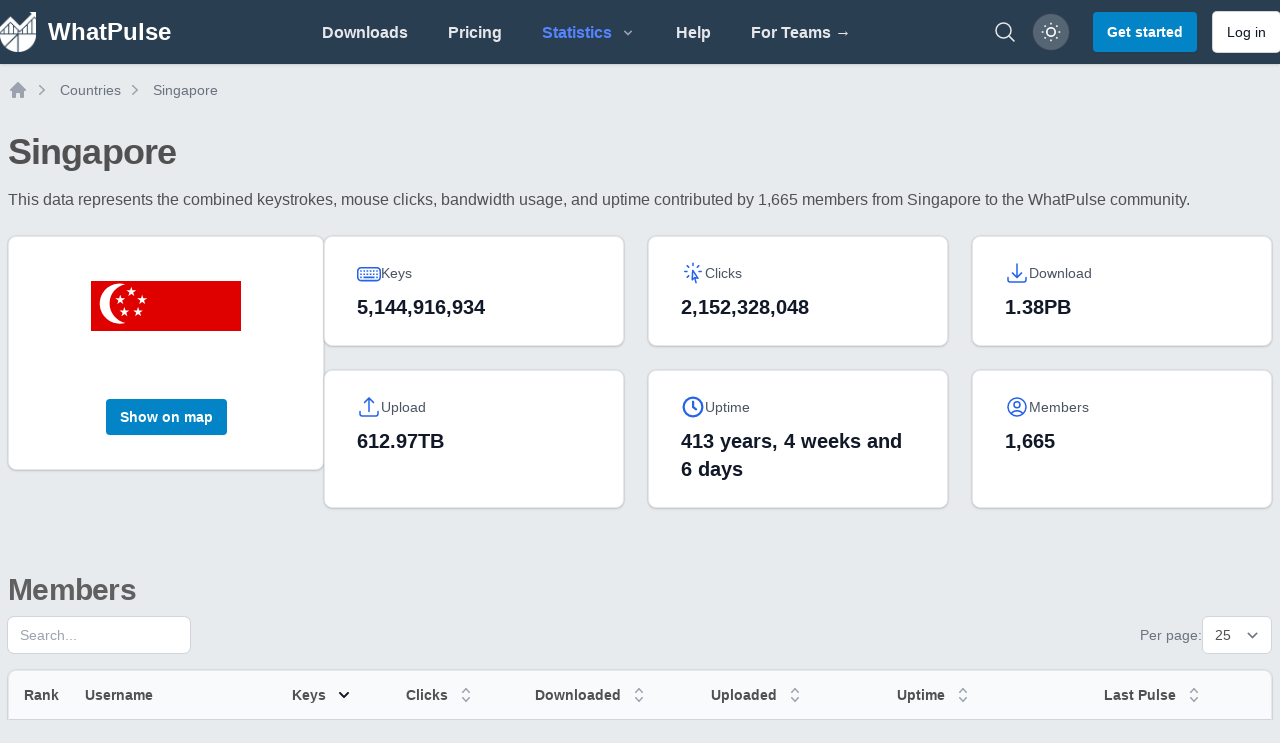

--- FILE ---
content_type: text/css
request_url: https://whatpulse.org/assets/build/assets/app-a9d6b95c.css
body_size: 77198
content:
.tooltip-element[data-popper-placement^=top]{margin-bottom:8px}.tooltip-element[data-popper-placement^=bottom]{margin-top:8px}.tooltip-element[data-popper-placement^=left]{margin-right:8px}.tooltip-element[data-popper-placement^=right]{margin-left:8px}.tooltip-caret{position:absolute;height:0px;width:0px;border-width:5px;border-color:transparent}.tooltip-element[data-popper-placement^=top] .tooltip-caret{transform:translate(-50%);left:50%;bottom:-5px;border-bottom-width:0px;--tw-border-opacity: 1;border-top-color:rgb(55 65 81 / var(--tw-border-opacity))}.tooltip-element[data-popper-placement^=bottom] .tooltip-caret{transform:translate(-50%);left:50%;top:-5px;border-top-width:0px;--tw-border-opacity: 1;border-bottom-color:rgb(55 65 81 / var(--tw-border-opacity))}.tooltip-element[data-popper-placement^=right] .tooltip-caret{transform:translateY(-50%);top:50%;left:-5px;border-left-width:0px;--tw-border-opacity: 1;border-right-color:rgb(55 65 81 / var(--tw-border-opacity))}.tooltip-element[data-popper-placement^=left] .tooltip-caret{transform:translateY(-50%);top:50%;right:-5px;border-right-width:0px;--tw-border-opacity: 1;border-left-color:rgb(55 65 81 / var(--tw-border-opacity))}.fib,.fi{background-size:contain;background-position:50%;background-repeat:no-repeat}.fi{position:relative;display:inline-block;width:1.333333em;line-height:1em}.fi:before{content:"\a0"}.fi.fis{width:1em}.fi-xx{background-image:url(/build/assets/xx-5f776f5b.svg)}.fi-xx.fis{background-image:url(/build/assets/xx-84717c7a.svg)}.fi-ad{background-image:url(/build/assets/ad-1914f0d7.svg)}.fi-ad.fis{background-image:url(/build/assets/ad-ca1937c7.svg)}.fi-ae{background-image:url(/build/assets/ae-3bc52a4a.svg)}.fi-ae.fis{background-image:url(/build/assets/ae-ad238db3.svg)}.fi-af{background-image:url(/build/assets/af-313a7dd8.svg)}.fi-af.fis{background-image:url(/build/assets/af-0232e355.svg)}.fi-ag{background-image:url(/build/assets/ag-13128213.svg)}.fi-ag.fis{background-image:url(/build/assets/ag-00232b7b.svg)}.fi-ai{background-image:url(/build/assets/ai-974c6af4.svg)}.fi-ai.fis{background-image:url(/build/assets/ai-3740d9b9.svg)}.fi-al{background-image:url(/build/assets/al-4ae4d295.svg)}.fi-al.fis{background-image:url(/build/assets/al-04b5d48a.svg)}.fi-am{background-image:url(/build/assets/am-efb6cdaa.svg)}.fi-am.fis{background-image:url(/build/assets/am-57edcffa.svg)}.fi-ao{background-image:url(/build/assets/ao-3a4b1f9b.svg)}.fi-ao.fis{background-image:url(/build/assets/ao-b545e441.svg)}.fi-aq{background-image:url(/build/assets/aq-1cdfb744.svg)}.fi-aq.fis{background-image:url(/build/assets/aq-adec3636.svg)}.fi-ar{background-image:url(/build/assets/ar-da39bfbe.svg)}.fi-ar.fis{background-image:url(/build/assets/ar-cb6050f5.svg)}.fi-as{background-image:url(/build/assets/as-6f356d18.svg)}.fi-as.fis{background-image:url(/build/assets/as-8d56ddc7.svg)}.fi-at{background-image:url(/build/assets/at-c0e5cb3c.svg)}.fi-at.fis{background-image:url(/build/assets/at-9ad44039.svg)}.fi-au{background-image:url(/build/assets/au-cbb2206c.svg)}.fi-au.fis{background-image:url(/build/assets/au-1e6796ab.svg)}.fi-aw{background-image:url(/build/assets/aw-6cabd939.svg)}.fi-aw.fis{background-image:url(/build/assets/aw-e3a9f113.svg)}.fi-ax{background-image:url(/build/assets/ax-1f2bddd3.svg)}.fi-ax.fis{background-image:url(/build/assets/ax-4702b3f0.svg)}.fi-az{background-image:url(/build/assets/az-33ad245b.svg)}.fi-az.fis{background-image:url(/build/assets/az-270a8348.svg)}.fi-ba{background-image:url(/build/assets/ba-b321fe9b.svg)}.fi-ba.fis{background-image:url(/build/assets/ba-07eced7b.svg)}.fi-bb{background-image:url(/build/assets/bb-46cfd88a.svg)}.fi-bb.fis{background-image:url(/build/assets/bb-065d1a0c.svg)}.fi-bd{background-image:url(/build/assets/bd-1aabb4a7.svg)}.fi-bd.fis{background-image:url(/build/assets/bd-90f8f20e.svg)}.fi-be{background-image:url(/build/assets/be-d6aff6fa.svg)}.fi-be.fis{background-image:url(/build/assets/be-ba60828a.svg)}.fi-bf{background-image:url(/build/assets/bf-606b17ad.svg)}.fi-bf.fis{background-image:url(/build/assets/bf-62cdc2bd.svg)}.fi-bg{background-image:url(/build/assets/bg-b6d979fc.svg)}.fi-bg.fis{background-image:url(/build/assets/bg-4943a69e.svg)}.fi-bh{background-image:url(/build/assets/bh-7a519f58.svg)}.fi-bh.fis{background-image:url(/build/assets/bh-102fe27e.svg)}.fi-bi{background-image:url(/build/assets/bi-5ef1a56b.svg)}.fi-bi.fis{background-image:url(/build/assets/bi-9508881d.svg)}.fi-bj{background-image:url(/build/assets/bj-0a46cbae.svg)}.fi-bj.fis{background-image:url(/build/assets/bj-2cbd6426.svg)}.fi-bl{background-image:url(/build/assets/bl-d511eb84.svg)}.fi-bl.fis{background-image:url(/build/assets/bl-025f596f.svg)}.fi-bm{background-image:url(/build/assets/bm-65e4636a.svg)}.fi-bm.fis{background-image:url(/build/assets/bm-130ba5ef.svg)}.fi-bn{background-image:url(/build/assets/bn-4fc01eb8.svg)}.fi-bn.fis{background-image:url(/build/assets/bn-df47fa9c.svg)}.fi-bo{background-image:url(/build/assets/bo-ee1075eb.svg)}.fi-bo.fis{background-image:url(/build/assets/bo-d388615d.svg)}.fi-bq{background-image:url(/build/assets/bq-23881e6c.svg)}.fi-bq.fis{background-image:url(/build/assets/bq-83723941.svg)}.fi-br{background-image:url(/build/assets/br-b0a91282.svg)}.fi-br.fis{background-image:url(/build/assets/br-575ab789.svg)}.fi-bs{background-image:url(/build/assets/bs-1f179c39.svg)}.fi-bs.fis{background-image:url(/build/assets/bs-58cdb6c9.svg)}.fi-bt{background-image:url(/build/assets/bt-05ff0d4d.svg)}.fi-bt.fis{background-image:url(/build/assets/bt-b2582c2c.svg)}.fi-bv{background-image:url(/build/assets/bv-d972d58c.svg)}.fi-bv.fis{background-image:url(/build/assets/bv-342b164c.svg)}.fi-bw{background-image:url(/build/assets/bw-180bfa4e.svg)}.fi-bw.fis{background-image:url(/build/assets/bw-6c89aad0.svg)}.fi-by{background-image:url(/build/assets/by-a1efa44a.svg)}.fi-by.fis{background-image:url(/build/assets/by-821cf655.svg)}.fi-bz{background-image:url(/build/assets/bz-9aef8f4e.svg)}.fi-bz.fis{background-image:url(/build/assets/bz-ecada956.svg)}.fi-ca{background-image:url(/build/assets/ca-345ec9da.svg)}.fi-ca.fis{background-image:url(/build/assets/ca-f2b1a3d9.svg)}.fi-cc{background-image:url(/build/assets/cc-57265e7c.svg)}.fi-cc.fis{background-image:url(/build/assets/cc-efbeb0cd.svg)}.fi-cd{background-image:url(/build/assets/cd-ad93c1af.svg)}.fi-cd.fis{background-image:url(/build/assets/cd-64c360bd.svg)}.fi-cf{background-image:url(/build/assets/cf-1b58dc20.svg)}.fi-cf.fis{background-image:url(/build/assets/cf-2e16b1cf.svg)}.fi-cg{background-image:url(/build/assets/cg-628dcfc7.svg)}.fi-cg.fis{background-image:url(/build/assets/cg-9accb522.svg)}.fi-ch{background-image:url(/build/assets/ch-ac676cd3.svg)}.fi-ch.fis{background-image:url(/build/assets/ch-be4b8257.svg)}.fi-ci{background-image:url(/build/assets/ci-4ecfea70.svg)}.fi-ci.fis{background-image:url(/build/assets/ci-c3f20b8e.svg)}.fi-ck{background-image:url(/build/assets/ck-b17c039f.svg)}.fi-ck.fis{background-image:url(/build/assets/ck-e5457495.svg)}.fi-cl{background-image:url(/build/assets/cl-bcf0ccdf.svg)}.fi-cl.fis{background-image:url(/build/assets/cl-b1ef63f1.svg)}.fi-cm{background-image:url(/build/assets/cm-c9a327dc.svg)}.fi-cm.fis{background-image:url(/build/assets/cm-0899a610.svg)}.fi-cn{background-image:url(/build/assets/cn-981da9bd.svg)}.fi-cn.fis{background-image:url(/build/assets/cn-b63401f4.svg)}.fi-co{background-image:url(/build/assets/co-6bab3c96.svg)}.fi-co.fis{background-image:url(/build/assets/co-596558a2.svg)}.fi-cr{background-image:url(/build/assets/cr-4775ef01.svg)}.fi-cr.fis{background-image:url(/build/assets/cr-b70b33c4.svg)}.fi-cu{background-image:url(/build/assets/cu-15013e0b.svg)}.fi-cu.fis{background-image:url(/build/assets/cu-0234085b.svg)}.fi-cv{background-image:url(/build/assets/cv-2fa67e0a.svg)}.fi-cv.fis{background-image:url(/build/assets/cv-1f908f34.svg)}.fi-cw{background-image:url(/build/assets/cw-c845d0ca.svg)}.fi-cw.fis{background-image:url(/build/assets/cw-f4df53da.svg)}.fi-cx{background-image:url(/build/assets/cx-316d0119.svg)}.fi-cx.fis{background-image:url(/build/assets/cx-a799a916.svg)}.fi-cy{background-image:url(/build/assets/cy-d2ddf86c.svg)}.fi-cy.fis{background-image:url(/build/assets/cy-eea7f79e.svg)}.fi-cz{background-image:url(/build/assets/cz-d601fcc2.svg)}.fi-cz.fis{background-image:url(/build/assets/cz-5a462b5f.svg)}.fi-de{background-image:url(/build/assets/de-efd480af.svg)}.fi-de.fis{background-image:url(/build/assets/de-c02c7eec.svg)}.fi-dj{background-image:url(/build/assets/dj-2a22d382.svg)}.fi-dj.fis{background-image:url(/build/assets/dj-84b1dd7e.svg)}.fi-dk{background-image:url(/build/assets/dk-d2847c0b.svg)}.fi-dk.fis{background-image:url(/build/assets/dk-4d7c9c44.svg)}.fi-dm{background-image:url(/build/assets/dm-0a4bf1a2.svg)}.fi-dm.fis{background-image:url(/build/assets/dm-c279396d.svg)}.fi-do{background-image:url(/build/assets/do-02e5f5ef.svg)}.fi-do.fis{background-image:url(/build/assets/do-0079b41e.svg)}.fi-dz{background-image:url(/build/assets/dz-9ea0cf93.svg)}.fi-dz.fis{background-image:url(/build/assets/dz-73f56cc7.svg)}.fi-ec{background-image:url(/build/assets/ec-4472b061.svg)}.fi-ec.fis{background-image:url(/build/assets/ec-398a104d.svg)}.fi-ee{background-image:url(/build/assets/ee-25642310.svg)}.fi-ee.fis{background-image:url(/build/assets/ee-9fbc0f51.svg)}.fi-eg{background-image:url(/build/assets/eg-3f85d1d2.svg)}.fi-eg.fis{background-image:url(/build/assets/eg-000845fe.svg)}.fi-eh{background-image:url(/build/assets/eh-a957f2ae.svg)}.fi-eh.fis{background-image:url(/build/assets/eh-cc2bf737.svg)}.fi-er{background-image:url(/build/assets/er-64c98a80.svg)}.fi-er.fis{background-image:url(/build/assets/er-7afdecc6.svg)}.fi-es{background-image:url(/build/assets/es-f9cfaff8.svg)}.fi-es.fis{background-image:url(/build/assets/es-5b25031d.svg)}.fi-et{background-image:url(/build/assets/et-43d5922f.svg)}.fi-et.fis{background-image:url(/build/assets/et-e3751fb4.svg)}.fi-fi{background-image:url(/build/assets/fi-012edd98.svg)}.fi-fi.fis{background-image:url(/build/assets/fi-f4064089.svg)}.fi-fj{background-image:url(/build/assets/fj-b23cbee8.svg)}.fi-fj.fis{background-image:url(/build/assets/fj-21b1a9fa.svg)}.fi-fk{background-image:url(/build/assets/fk-34676ede.svg)}.fi-fk.fis{background-image:url(/build/assets/fk-223b7bbc.svg)}.fi-fm{background-image:url(/build/assets/fm-23db3e9f.svg)}.fi-fm.fis{background-image:url(/build/assets/fm-3113102b.svg)}.fi-fo{background-image:url(/build/assets/fo-ec85991b.svg)}.fi-fo.fis{background-image:url(/build/assets/fo-40e76821.svg)}.fi-fr{background-image:url(/build/assets/fr-8cdacc8d.svg)}.fi-fr.fis{background-image:url(/build/assets/fr-5cdc5047.svg)}.fi-ga{background-image:url(/build/assets/ga-f7b775c4.svg)}.fi-ga.fis{background-image:url(/build/assets/ga-cb2951db.svg)}.fi-gb{background-image:url(/build/assets/gb-c8be1e72.svg)}.fi-gb.fis{background-image:url(/build/assets/gb-c9024642.svg)}.fi-gd{background-image:url(/build/assets/gd-eecc1f13.svg)}.fi-gd.fis{background-image:url(/build/assets/gd-95cb79d0.svg)}.fi-ge{background-image:url(/build/assets/ge-0280a127.svg)}.fi-ge.fis{background-image:url(/build/assets/ge-05f9a3cb.svg)}.fi-gf{background-image:url(/build/assets/gf-cb5464e2.svg)}.fi-gf.fis{background-image:url(/build/assets/gf-7643aaa7.svg)}.fi-gg{background-image:url(/build/assets/gg-ea806b48.svg)}.fi-gg.fis{background-image:url(/build/assets/gg-ca797ce5.svg)}.fi-gh{background-image:url(/build/assets/gh-53c55ca4.svg)}.fi-gh.fis{background-image:url(/build/assets/gh-5797d82d.svg)}.fi-gi{background-image:url(/build/assets/gi-483f5768.svg)}.fi-gi.fis{background-image:url(/build/assets/gi-be47ba3f.svg)}.fi-gl{background-image:url(/build/assets/gl-15a60b07.svg)}.fi-gl.fis{background-image:url(/build/assets/gl-debe7773.svg)}.fi-gm{background-image:url(/build/assets/gm-2aa3fad4.svg)}.fi-gm.fis{background-image:url(/build/assets/gm-726e760b.svg)}.fi-gn{background-image:url(/build/assets/gn-ee01e7dd.svg)}.fi-gn.fis{background-image:url(/build/assets/gn-8d20e686.svg)}.fi-gp{background-image:url(/build/assets/gp-ee9d78d0.svg)}.fi-gp.fis{background-image:url(/build/assets/gp-5f0e3566.svg)}.fi-gq{background-image:url(/build/assets/gq-61ddf0a9.svg)}.fi-gq.fis{background-image:url(/build/assets/gq-d9554523.svg)}.fi-gr{background-image:url(/build/assets/gr-a184070f.svg)}.fi-gr.fis{background-image:url(/build/assets/gr-a4519d98.svg)}.fi-gs{background-image:url(/build/assets/gs-71b1be86.svg)}.fi-gs.fis{background-image:url(/build/assets/gs-5f9e0729.svg)}.fi-gt{background-image:url(/build/assets/gt-a20814d0.svg)}.fi-gt.fis{background-image:url(/build/assets/gt-a3c7e6a8.svg)}.fi-gu{background-image:url(/build/assets/gu-f49a02cc.svg)}.fi-gu.fis{background-image:url(/build/assets/gu-7f53fc76.svg)}.fi-gw{background-image:url(/build/assets/gw-6b81a234.svg)}.fi-gw.fis{background-image:url(/build/assets/gw-8838eee6.svg)}.fi-gy{background-image:url(/build/assets/gy-5bd7a7b3.svg)}.fi-gy.fis{background-image:url(/build/assets/gy-4564fd57.svg)}.fi-hk{background-image:url(/build/assets/hk-d9d142b2.svg)}.fi-hk.fis{background-image:url(/build/assets/hk-cb99edfd.svg)}.fi-hm{background-image:url(/build/assets/hm-b57fb521.svg)}.fi-hm.fis{background-image:url(/build/assets/hm-6c716b74.svg)}.fi-hn{background-image:url(/build/assets/hn-67130fa0.svg)}.fi-hn.fis{background-image:url(/build/assets/hn-545c93c9.svg)}.fi-hr{background-image:url(/build/assets/hr-3c98eae5.svg)}.fi-hr.fis{background-image:url(/build/assets/hr-8bdbc317.svg)}.fi-ht{background-image:url(/build/assets/ht-d45f0285.svg)}.fi-ht.fis{background-image:url(/build/assets/ht-648e31fd.svg)}.fi-hu{background-image:url(/build/assets/hu-ffc4edd5.svg)}.fi-hu.fis{background-image:url(/build/assets/hu-9e6bc6d7.svg)}.fi-id{background-image:url(/build/assets/id-5cd3acc4.svg)}.fi-id.fis{background-image:url(/build/assets/id-b8cd30f2.svg)}.fi-ie{background-image:url(/build/assets/ie-f82568d7.svg)}.fi-ie.fis{background-image:url(/build/assets/ie-860168f5.svg)}.fi-il{background-image:url(/build/assets/il-04a099ac.svg)}.fi-il.fis{background-image:url(/build/assets/il-8cf0b4af.svg)}.fi-im{background-image:url(/build/assets/im-6edaeb06.svg)}.fi-im.fis{background-image:url(/build/assets/im-89a2a18e.svg)}.fi-in{background-image:url(/build/assets/in-91185efa.svg)}.fi-in.fis{background-image:url(/build/assets/in-455c32f2.svg)}.fi-io{background-image:url(/build/assets/io-3b827053.svg)}.fi-io.fis{background-image:url(/build/assets/io-d6e97096.svg)}.fi-iq{background-image:url(/build/assets/iq-073b0711.svg)}.fi-iq.fis{background-image:url(/build/assets/iq-5564cc73.svg)}.fi-ir{background-image:url(/build/assets/ir-cb363e09.svg)}.fi-ir.fis{background-image:url(/build/assets/ir-7b4bc769.svg)}.fi-is{background-image:url(/build/assets/is-4ef2de6f.svg)}.fi-is.fis{background-image:url(/build/assets/is-e1e1c200.svg)}.fi-it{background-image:url(/build/assets/it-9fa88118.svg)}.fi-it.fis{background-image:url(/build/assets/it-03086f2e.svg)}.fi-je{background-image:url(/build/assets/je-200badc2.svg)}.fi-je.fis{background-image:url(/build/assets/je-994ec967.svg)}.fi-jm{background-image:url(/build/assets/jm-f837df1a.svg)}.fi-jm.fis{background-image:url(/build/assets/jm-43b63284.svg)}.fi-jo{background-image:url(/build/assets/jo-e3a570d5.svg)}.fi-jo.fis{background-image:url(/build/assets/jo-0ec98db3.svg)}.fi-jp{background-image:url(/build/assets/jp-bfea80ba.svg)}.fi-jp.fis{background-image:url(/build/assets/jp-2bd3a486.svg)}.fi-ke{background-image:url(/build/assets/ke-699163d8.svg)}.fi-ke.fis{background-image:url(/build/assets/ke-f572211e.svg)}.fi-kg{background-image:url(/build/assets/kg-b0cf3e68.svg)}.fi-kg.fis{background-image:url(/build/assets/kg-e2acd961.svg)}.fi-kh{background-image:url(/build/assets/kh-21a96816.svg)}.fi-kh.fis{background-image:url(/build/assets/kh-ca56fe9d.svg)}.fi-ki{background-image:url(/build/assets/ki-01206661.svg)}.fi-ki.fis{background-image:url(/build/assets/ki-7449c0be.svg)}.fi-km{background-image:url(/build/assets/km-81e1befb.svg)}.fi-km.fis{background-image:url(/build/assets/km-6b31a152.svg)}.fi-kn{background-image:url(/build/assets/kn-0832acb7.svg)}.fi-kn.fis{background-image:url(/build/assets/kn-dc5eff37.svg)}.fi-kp{background-image:url(/build/assets/kp-f79bc8b6.svg)}.fi-kp.fis{background-image:url(/build/assets/kp-f5c28e4f.svg)}.fi-kr{background-image:url(/build/assets/kr-7a6cd5b5.svg)}.fi-kr.fis{background-image:url(/build/assets/kr-b6296bfd.svg)}.fi-kw{background-image:url(/build/assets/kw-172a4281.svg)}.fi-kw.fis{background-image:url(/build/assets/kw-adea2b13.svg)}.fi-ky{background-image:url(/build/assets/ky-a15e10f1.svg)}.fi-ky.fis{background-image:url(/build/assets/ky-e6c94ec4.svg)}.fi-kz{background-image:url(/build/assets/kz-381b22e4.svg)}.fi-kz.fis{background-image:url(/build/assets/kz-4cfea675.svg)}.fi-la{background-image:url(/build/assets/la-da591b98.svg)}.fi-la.fis{background-image:url(/build/assets/la-db27f2de.svg)}.fi-lb{background-image:url(/build/assets/lb-94b12b3f.svg)}.fi-lb.fis{background-image:url(/build/assets/lb-a6977d89.svg)}.fi-lc{background-image:url(/build/assets/lc-99645e00.svg)}.fi-lc.fis{background-image:url(/build/assets/lc-f967e635.svg)}.fi-li{background-image:url(/build/assets/li-77a33513.svg)}.fi-li.fis{background-image:url(/build/assets/li-6d84c94c.svg)}.fi-lk{background-image:url(/build/assets/lk-ed3eee24.svg)}.fi-lk.fis{background-image:url(/build/assets/lk-e73e2c43.svg)}.fi-lr{background-image:url(/build/assets/lr-69f2ce4b.svg)}.fi-lr.fis{background-image:url(/build/assets/lr-144dca7c.svg)}.fi-ls{background-image:url(/build/assets/ls-83d2e415.svg)}.fi-ls.fis{background-image:url(/build/assets/ls-a9f631a2.svg)}.fi-lt{background-image:url(/build/assets/lt-dc040199.svg)}.fi-lt.fis{background-image:url(/build/assets/lt-8ef0e9cb.svg)}.fi-lu{background-image:url(/build/assets/lu-a0a530e3.svg)}.fi-lu.fis{background-image:url(/build/assets/lu-02b43c1a.svg)}.fi-lv{background-image:url(/build/assets/lv-15d4e812.svg)}.fi-lv.fis{background-image:url(/build/assets/lv-f4e0567e.svg)}.fi-ly{background-image:url(/build/assets/ly-47d96b6e.svg)}.fi-ly.fis{background-image:url(/build/assets/ly-66bc7151.svg)}.fi-ma{background-image:url(/build/assets/ma-28cfcdec.svg)}.fi-ma.fis{background-image:url(/build/assets/ma-8f1a0be2.svg)}.fi-mc{background-image:url(/build/assets/mc-690c23fe.svg)}.fi-mc.fis{background-image:url(/build/assets/mc-c3aaba7e.svg)}.fi-md{background-image:url(/build/assets/md-987ca12a.svg)}.fi-md.fis{background-image:url(/build/assets/md-69fa1216.svg)}.fi-me{background-image:url(/build/assets/me-d284332e.svg)}.fi-me.fis{background-image:url(/build/assets/me-98399037.svg)}.fi-mf{background-image:url(/build/assets/mf-137b371d.svg)}.fi-mf.fis{background-image:url(/build/assets/mf-65d7d1af.svg)}.fi-mg{background-image:url(/build/assets/mg-59246c21.svg)}.fi-mg.fis{background-image:url(/build/assets/mg-f16ffe66.svg)}.fi-mh{background-image:url(/build/assets/mh-96d7c0b9.svg)}.fi-mh.fis{background-image:url(/build/assets/mh-e0445f99.svg)}.fi-mk{background-image:url(/build/assets/mk-22488dc8.svg)}.fi-mk.fis{background-image:url(/build/assets/mk-8faba052.svg)}.fi-ml{background-image:url(/build/assets/ml-49e84081.svg)}.fi-ml.fis{background-image:url(/build/assets/ml-34021383.svg)}.fi-mm{background-image:url(/build/assets/mm-c0b2e23a.svg)}.fi-mm.fis{background-image:url(/build/assets/mm-ea2756fc.svg)}.fi-mn{background-image:url(/build/assets/mn-92d54225.svg)}.fi-mn.fis{background-image:url(/build/assets/mn-f5f4048c.svg)}.fi-mo{background-image:url(/build/assets/mo-e1f783f6.svg)}.fi-mo.fis{background-image:url(/build/assets/mo-490b6c6d.svg)}.fi-mp{background-image:url(/build/assets/mp-fffb725b.svg)}.fi-mp.fis{background-image:url(/build/assets/mp-147f0be5.svg)}.fi-mq{background-image:url(/build/assets/mq-94315e14.svg)}.fi-mq.fis{background-image:url(/build/assets/mq-e58f7279.svg)}.fi-mr{background-image:url(/build/assets/mr-ea338a9f.svg)}.fi-mr.fis{background-image:url(/build/assets/mr-21c0cd8c.svg)}.fi-ms{background-image:url(/build/assets/ms-c5d14004.svg)}.fi-ms.fis{background-image:url(/build/assets/ms-59f0b967.svg)}.fi-mt{background-image:url(/build/assets/mt-a2ad157e.svg)}.fi-mt.fis{background-image:url(/build/assets/mt-9488845c.svg)}.fi-mu{background-image:url(/build/assets/mu-51f86810.svg)}.fi-mu.fis{background-image:url(/build/assets/mu-3a73b077.svg)}.fi-mv{background-image:url(/build/assets/mv-5546d527.svg)}.fi-mv.fis{background-image:url(/build/assets/mv-ecc358a3.svg)}.fi-mw{background-image:url(/build/assets/mw-29a3e705.svg)}.fi-mw.fis{background-image:url(/build/assets/mw-ab8e10a9.svg)}.fi-mx{background-image:url(/build/assets/mx-9dbc8ad8.svg)}.fi-mx.fis{background-image:url(/build/assets/mx-4768f4c4.svg)}.fi-my{background-image:url(/build/assets/my-bb30e84a.svg)}.fi-my.fis{background-image:url(/build/assets/my-85523918.svg)}.fi-mz{background-image:url(/build/assets/mz-ad91c2f8.svg)}.fi-mz.fis{background-image:url(/build/assets/mz-aa3b3d62.svg)}.fi-na{background-image:url(/build/assets/na-caa43fcd.svg)}.fi-na.fis{background-image:url(/build/assets/na-eee4a9b1.svg)}.fi-nc{background-image:url(/build/assets/nc-962f9b91.svg)}.fi-nc.fis{background-image:url(/build/assets/nc-df2abea6.svg)}.fi-ne{background-image:url(/build/assets/ne-4b91653d.svg)}.fi-ne.fis{background-image:url(/build/assets/ne-c92686fc.svg)}.fi-nf{background-image:url(/build/assets/nf-c42c0423.svg)}.fi-nf.fis{background-image:url(/build/assets/nf-704e4087.svg)}.fi-ng{background-image:url(/build/assets/ng-b7a2a45a.svg)}.fi-ng.fis{background-image:url(/build/assets/ng-a41dbb75.svg)}.fi-ni{background-image:url(/build/assets/ni-b9dfe1fc.svg)}.fi-ni.fis{background-image:url(/build/assets/ni-4cd79f2d.svg)}.fi-nl{background-image:url(/build/assets/nl-8f691f17.svg)}.fi-nl.fis{background-image:url(/build/assets/nl-d99b87e8.svg)}.fi-no{background-image:url(/build/assets/no-ceea17af.svg)}.fi-no.fis{background-image:url(/build/assets/no-55fc1564.svg)}.fi-np{background-image:url(/build/assets/np-b84c02e2.svg)}.fi-np.fis{background-image:url(/build/assets/np-ba25a925.svg)}.fi-nr{background-image:url(/build/assets/nr-f1de4b06.svg)}.fi-nr.fis{background-image:url(/build/assets/nr-c0fc69e7.svg)}.fi-nu{background-image:url(/build/assets/nu-835c94f3.svg)}.fi-nu.fis{background-image:url(/build/assets/nu-93e802ac.svg)}.fi-nz{background-image:url(/build/assets/nz-794a2c8c.svg)}.fi-nz.fis{background-image:url(/build/assets/nz-9e6e1d5e.svg)}.fi-om{background-image:url(/build/assets/om-3204f5aa.svg)}.fi-om.fis{background-image:url(/build/assets/om-f2a82576.svg)}.fi-pa{background-image:url(/build/assets/pa-6181586e.svg)}.fi-pa.fis{background-image:url(/build/assets/pa-0a61ba05.svg)}.fi-pe{background-image:url(/build/assets/pe-e9dd299d.svg)}.fi-pe.fis{background-image:url(/build/assets/pe-c9852484.svg)}.fi-pf{background-image:url(/build/assets/pf-67391766.svg)}.fi-pf.fis{background-image:url(/build/assets/pf-5de180b9.svg)}.fi-pg{background-image:url(/build/assets/pg-43e49233.svg)}.fi-pg.fis{background-image:url(/build/assets/pg-c269210a.svg)}.fi-ph{background-image:url(/build/assets/ph-c3bd5e08.svg)}.fi-ph.fis{background-image:url(/build/assets/ph-dfbd8f17.svg)}.fi-pk{background-image:url(/build/assets/pk-89e851c0.svg)}.fi-pk.fis{background-image:url(/build/assets/pk-0e6af6f3.svg)}.fi-pl{background-image:url(/build/assets/pl-369bb3e1.svg)}.fi-pl.fis{background-image:url(/build/assets/pl-698cda1f.svg)}.fi-pm{background-image:url(/build/assets/pm-10cc79ca.svg)}.fi-pm.fis{background-image:url(/build/assets/pm-498e2e96.svg)}.fi-pn{background-image:url(/build/assets/pn-b647b2f7.svg)}.fi-pn.fis{background-image:url(/build/assets/pn-ca5c95d6.svg)}.fi-pr{background-image:url(/build/assets/pr-968c343f.svg)}.fi-pr.fis{background-image:url(/build/assets/pr-044ecbaa.svg)}.fi-ps{background-image:url(/build/assets/ps-5d95ca75.svg)}.fi-ps.fis{background-image:url(/build/assets/ps-9f13a501.svg)}.fi-pt{background-image:url(/build/assets/pt-a7a2cf0b.svg)}.fi-pt.fis{background-image:url(/build/assets/pt-447e9ee9.svg)}.fi-pw{background-image:url(/build/assets/pw-a61ab9d9.svg)}.fi-pw.fis{background-image:url(/build/assets/pw-77185a59.svg)}.fi-py{background-image:url(/build/assets/py-fe096847.svg)}.fi-py.fis{background-image:url(/build/assets/py-da9d1c90.svg)}.fi-qa{background-image:url(/build/assets/qa-fb955ef3.svg)}.fi-qa.fis{background-image:url(/build/assets/qa-d151a4cb.svg)}.fi-re{background-image:url(/build/assets/re-7b5a5202.svg)}.fi-re.fis{background-image:url(/build/assets/re-a5347d1a.svg)}.fi-ro{background-image:url(/build/assets/ro-17a3a747.svg)}.fi-ro.fis{background-image:url(/build/assets/ro-b56a867a.svg)}.fi-rs{background-image:url(/build/assets/rs-b6e08e2e.svg)}.fi-rs.fis{background-image:url(/build/assets/rs-4dbe08eb.svg)}.fi-ru{background-image:url(/build/assets/ru-7100aaae.svg)}.fi-ru.fis{background-image:url(/build/assets/ru-b89b2309.svg)}.fi-rw{background-image:url(/build/assets/rw-9512100a.svg)}.fi-rw.fis{background-image:url(/build/assets/rw-ada409bb.svg)}.fi-sa{background-image:url(/build/assets/sa-5738c8cf.svg)}.fi-sa.fis{background-image:url(/build/assets/sa-fb8db5b7.svg)}.fi-sb{background-image:url(/build/assets/sb-b34eabf3.svg)}.fi-sb.fis{background-image:url(/build/assets/sb-d089e4d9.svg)}.fi-sc{background-image:url(/build/assets/sc-30cdbe42.svg)}.fi-sc.fis{background-image:url(/build/assets/sc-4363a818.svg)}.fi-sd{background-image:url(/build/assets/sd-25b3fa24.svg)}.fi-sd.fis{background-image:url(/build/assets/sd-61d673be.svg)}.fi-se{background-image:url(/build/assets/se-b3b5071e.svg)}.fi-se.fis{background-image:url(/build/assets/se-73e67d57.svg)}.fi-sg{background-image:url(/build/assets/sg-25de9044.svg)}.fi-sg.fis{background-image:url(/build/assets/sg-4aa6c197.svg)}.fi-sh{background-image:url(/build/assets/sh-559acea1.svg)}.fi-sh.fis{background-image:url(/build/assets/sh-ccb1ab63.svg)}.fi-si{background-image:url(/build/assets/si-3a5e0cac.svg)}.fi-si.fis{background-image:url(/build/assets/si-4eccac5a.svg)}.fi-sj{background-image:url(/build/assets/sj-b60dad0e.svg)}.fi-sj.fis{background-image:url(/build/assets/sj-880802e4.svg)}.fi-sk{background-image:url(/build/assets/sk-578d0693.svg)}.fi-sk.fis{background-image:url(/build/assets/sk-5ad0da47.svg)}.fi-sl{background-image:url(/build/assets/sl-d0c384b0.svg)}.fi-sl.fis{background-image:url(/build/assets/sl-feb8b966.svg)}.fi-sm{background-image:url(/build/assets/sm-fc338863.svg)}.fi-sm.fis{background-image:url(/build/assets/sm-fdae467b.svg)}.fi-sn{background-image:url(/build/assets/sn-6437db13.svg)}.fi-sn.fis{background-image:url(/build/assets/sn-2c7a8737.svg)}.fi-so{background-image:url(/build/assets/so-249e1acb.svg)}.fi-so.fis{background-image:url(/build/assets/so-cdd8759b.svg)}.fi-sr{background-image:url(/build/assets/sr-5194a6af.svg)}.fi-sr.fis{background-image:url(/build/assets/sr-81b54581.svg)}.fi-ss{background-image:url(/build/assets/ss-f7ac7017.svg)}.fi-ss.fis{background-image:url(/build/assets/ss-2f87b259.svg)}.fi-st{background-image:url(/build/assets/st-880c17f9.svg)}.fi-st.fis{background-image:url(/build/assets/st-73d3798d.svg)}.fi-sv{background-image:url(/build/assets/sv-4c2b4e2b.svg)}.fi-sv.fis{background-image:url(/build/assets/sv-7f5a14e1.svg)}.fi-sx{background-image:url(/build/assets/sx-3088bb73.svg)}.fi-sx.fis{background-image:url(/build/assets/sx-737847f4.svg)}.fi-sy{background-image:url(/build/assets/sy-04c5e853.svg)}.fi-sy.fis{background-image:url(/build/assets/sy-fc5abc60.svg)}.fi-sz{background-image:url(/build/assets/sz-5d6399c1.svg)}.fi-sz.fis{background-image:url(/build/assets/sz-4f78b1b7.svg)}.fi-tc{background-image:url(/build/assets/tc-b8d8c689.svg)}.fi-tc.fis{background-image:url(/build/assets/tc-f870a946.svg)}.fi-td{background-image:url(/build/assets/td-19a278fb.svg)}.fi-td.fis{background-image:url(/build/assets/td-f5c38f02.svg)}.fi-tf{background-image:url(/build/assets/tf-0bf7174a.svg)}.fi-tf.fis{background-image:url(/build/assets/tf-9249adfa.svg)}.fi-tg{background-image:url(/build/assets/tg-f52b955f.svg)}.fi-tg.fis{background-image:url(/build/assets/tg-c5c4b191.svg)}.fi-th{background-image:url(/build/assets/th-329cc0d5.svg)}.fi-th.fis{background-image:url(/build/assets/th-bb8a18d6.svg)}.fi-tj{background-image:url(/build/assets/tj-cd1afa98.svg)}.fi-tj.fis{background-image:url(/build/assets/tj-29eb9e2b.svg)}.fi-tk{background-image:url(/build/assets/tk-8040c00b.svg)}.fi-tk.fis{background-image:url(/build/assets/tk-4c433207.svg)}.fi-tl{background-image:url(/build/assets/tl-09c763aa.svg)}.fi-tl.fis{background-image:url(/build/assets/tl-caf45b73.svg)}.fi-tm{background-image:url(/build/assets/tm-378178e3.svg)}.fi-tm.fis{background-image:url(/build/assets/tm-73941c36.svg)}.fi-tn{background-image:url(/build/assets/tn-8e0274e5.svg)}.fi-tn.fis{background-image:url(/build/assets/tn-bddf1a6c.svg)}.fi-to{background-image:url(/build/assets/to-b351703f.svg)}.fi-to.fis{background-image:url(/build/assets/to-8f2f476b.svg)}.fi-tr{background-image:url(/build/assets/tr-256a1d6a.svg)}.fi-tr.fis{background-image:url(/build/assets/tr-d83c3693.svg)}.fi-tt{background-image:url(/build/assets/tt-04c13dcd.svg)}.fi-tt.fis{background-image:url(/build/assets/tt-4be02a2c.svg)}.fi-tv{background-image:url(/build/assets/tv-d94fa5f1.svg)}.fi-tv.fis{background-image:url(/build/assets/tv-7415f816.svg)}.fi-tw{background-image:url(/build/assets/tw-931757f0.svg)}.fi-tw.fis{background-image:url(/build/assets/tw-c04cf00d.svg)}.fi-tz{background-image:url(/build/assets/tz-fd317aba.svg)}.fi-tz.fis{background-image:url(/build/assets/tz-0c1241a5.svg)}.fi-ua{background-image:url(/build/assets/ua-2d869c23.svg)}.fi-ua.fis{background-image:url(/build/assets/ua-fd9ad29b.svg)}.fi-ug{background-image:url(/build/assets/ug-ab6aa03e.svg)}.fi-ug.fis{background-image:url(/build/assets/ug-add8dfbb.svg)}.fi-um{background-image:url(/build/assets/um-60a63330.svg)}.fi-um.fis{background-image:url(/build/assets/um-32796aeb.svg)}.fi-us{background-image:url(/build/assets/us-e7be4240.svg)}.fi-us.fis{background-image:url(/build/assets/us-633325cb.svg)}.fi-uy{background-image:url(/build/assets/uy-47656c0b.svg)}.fi-uy.fis{background-image:url(/build/assets/uy-560c003d.svg)}.fi-uz{background-image:url(/build/assets/uz-62ce6f10.svg)}.fi-uz.fis{background-image:url(/build/assets/uz-8f09f1fe.svg)}.fi-va{background-image:url(/build/assets/va-e0c5f2ab.svg)}.fi-va.fis{background-image:url(/build/assets/va-ef3d65a3.svg)}.fi-vc{background-image:url(/build/assets/vc-4e0a8644.svg)}.fi-vc.fis{background-image:url(/build/assets/vc-31d13bf0.svg)}.fi-ve{background-image:url(/build/assets/ve-5712f1c6.svg)}.fi-ve.fis{background-image:url(/build/assets/ve-9052562f.svg)}.fi-vg{background-image:url(/build/assets/vg-986913de.svg)}.fi-vg.fis{background-image:url(/build/assets/vg-c50b1ba4.svg)}.fi-vi{background-image:url(/build/assets/vi-69e264ec.svg)}.fi-vi.fis{background-image:url(/build/assets/vi-85436b90.svg)}.fi-vn{background-image:url(/build/assets/vn-23550372.svg)}.fi-vn.fis{background-image:url(/build/assets/vn-7b590ecf.svg)}.fi-vu{background-image:url(/build/assets/vu-57d3b67a.svg)}.fi-vu.fis{background-image:url(/build/assets/vu-a4700521.svg)}.fi-wf{background-image:url(/build/assets/wf-ad34db05.svg)}.fi-wf.fis{background-image:url(/build/assets/wf-da8ca66e.svg)}.fi-ws{background-image:url(/build/assets/ws-6b1a7ebc.svg)}.fi-ws.fis{background-image:url(/build/assets/ws-48d15d76.svg)}.fi-ye{background-image:url(/build/assets/ye-4ad43705.svg)}.fi-ye.fis{background-image:url(/build/assets/ye-8ff200c9.svg)}.fi-yt{background-image:url(/build/assets/yt-f6ed4975.svg)}.fi-yt.fis{background-image:url(/build/assets/yt-5a57b00a.svg)}.fi-za{background-image:url(/build/assets/za-1755a5e1.svg)}.fi-za.fis{background-image:url(/build/assets/za-004caac0.svg)}.fi-zm{background-image:url(/build/assets/zm-27535540.svg)}.fi-zm.fis{background-image:url(/build/assets/zm-ac2b6632.svg)}.fi-zw{background-image:url(/build/assets/zw-e27fcdcc.svg)}.fi-zw.fis{background-image:url(/build/assets/zw-ad7a5bcd.svg)}.fi-arab{background-image:url(/build/assets/arab-ad315ef1.svg)}.fi-arab.fis{background-image:url(/build/assets/arab-cd15af82.svg)}.fi-asean{background-image:url(/build/assets/asean-cf29b6a7.svg)}.fi-asean.fis{background-image:url(/build/assets/asean-5df0c11d.svg)}.fi-cefta{background-image:url(/build/assets/cefta-bfefb0f6.svg)}.fi-cefta.fis{background-image:url(/build/assets/cefta-0c277cae.svg)}.fi-cp{background-image:url(/build/assets/cp-bd880fc5.svg)}.fi-cp.fis{background-image:url(/build/assets/cp-7dfc8de4.svg)}.fi-dg{background-image:url(/build/assets/dg-5001a14a.svg)}.fi-dg.fis{background-image:url(/build/assets/dg-35ac8e2d.svg)}.fi-eac{background-image:url(/build/assets/eac-7b4cf0a1.svg)}.fi-eac.fis{background-image:url(/build/assets/eac-017e4170.svg)}.fi-es-ct{background-image:url(/build/assets/es-ct-11229703.svg)}.fi-es-ct.fis{background-image:url(/build/assets/es-ct-95f4033c.svg)}.fi-es-ga{background-image:url(/build/assets/es-ga-4e2fb462.svg)}.fi-es-ga.fis{background-image:url(/build/assets/es-ga-245d1a52.svg)}.fi-es-pv{background-image:url(/build/assets/es-pv-df3beb6c.svg)}.fi-es-pv.fis{background-image:url(/build/assets/es-pv-f608b2f3.svg)}.fi-eu{background-image:url(/build/assets/eu-67040ccd.svg)}.fi-eu.fis{background-image:url(/build/assets/eu-019d50bf.svg)}.fi-gb-eng{background-image:url(/build/assets/gb-eng-53797ba9.svg)}.fi-gb-eng.fis{background-image:url(/build/assets/gb-eng-2dd36838.svg)}.fi-gb-nir{background-image:url(/build/assets/gb-nir-98f52ce8.svg)}.fi-gb-nir.fis{background-image:url(/build/assets/gb-nir-0df06270.svg)}.fi-gb-sct{background-image:url(/build/assets/gb-sct-7b55bce7.svg)}.fi-gb-sct.fis{background-image:url(/build/assets/gb-sct-19ed371e.svg)}.fi-gb-wls{background-image:url(/build/assets/gb-wls-61ad9446.svg)}.fi-gb-wls.fis{background-image:url(/build/assets/gb-wls-f4a5d2e8.svg)}.fi-ic{background-image:url(/build/assets/ic-9a584e04.svg)}.fi-ic.fis{background-image:url(/build/assets/ic-4e5a5e63.svg)}.fi-pc{background-image:url(/build/assets/pc-cd2d7a99.svg)}.fi-pc.fis{background-image:url(/build/assets/pc-d8fd6082.svg)}.fi-sh-ac{background-image:url(/build/assets/sh-ac-6255a020.svg)}.fi-sh-ac.fis{background-image:url(/build/assets/sh-ac-9b67449b.svg)}.fi-sh-hl{background-image:url(/build/assets/sh-hl-043640d8.svg)}.fi-sh-hl.fis{background-image:url(/build/assets/sh-hl-b9a0fba9.svg)}.fi-sh-ta{background-image:url(/build/assets/sh-ta-6dec9556.svg)}.fi-sh-ta.fis{background-image:url(/build/assets/sh-ta-305f501f.svg)}.fi-un{background-image:url(/build/assets/un-c7632022.svg)}.fi-un.fis{background-image:url(/build/assets/un-fceb875f.svg)}.fi-xk{background-image:url(/build/assets/xk-290d7f74.svg)}.fi-xk.fis{background-image:url(/build/assets/xk-2256cd1d.svg)}.fa{font-family:var(--fa-style-family, "Font Awesome 6 Pro");font-weight:var(--fa-style, 900)}.fas,.fass,.far,.fasr,.fal,.fasl,.fat,.fast,.fad,.fadr,.fadl,.fadt,.fasds,.fasdr,.fasdl,.fasdt,.fab,.fa-solid,.fa-regular,.fa-light,.fa-thin,.fa-brands,.fa-classic,.fa-duotone,.fa-sharp,.fa-sharp-duotone,.fa{-moz-osx-font-smoothing:grayscale;-webkit-font-smoothing:antialiased;display:var(--fa-display, inline-block);font-style:normal;font-variant:normal;line-height:1;text-rendering:auto}.fas:before,.fass:before,.far:before,.fasr:before,.fal:before,.fasl:before,.fat:before,.fast:before,.fad:before,.fadr:before,.fadl:before,.fadt:before,.fasds:before,.fasdr:before,.fasdl:before,.fasdt:before,.fab:before,.fa-solid:before,.fa-regular:before,.fa-light:before,.fa-thin:before,.fa-brands:before,.fa-classic:before,.fa-duotone:before,.fa-sharp:before,.fa-sharp-duotone:before,.fa:before{content:var(--fa)}.fad:after,.fa-duotone.fa-solid:after,.fa-duotone:after,.fadr:after,.fa-duotone.fa-regular:after,.fadl:after,.fa-duotone.fa-light:after,.fadt:after,.fa-duotone.fa-thin:after,.fasds:after,.fa-sharp-duotone.fa-solid:after,.fa-sharp-duotone:after,.fasdr:after,.fa-sharp-duotone.fa-regular:after,.fasdl:after,.fa-sharp-duotone.fa-light:after,.fasdt:after,.fa-sharp-duotone.fa-thin:after{content:var(--fa--fa)}.fa-classic.fa-duotone{font-family:"Font Awesome 6 Duotone"}.fass,.fa-sharp,.fad,.fa-duotone,.fasds,.fa-sharp-duotone{font-weight:900}.fa-classic,.fas,.fa-solid,.far,.fa-regular,.fal,.fa-light,.fat,.fa-thin{font-family:"Font Awesome 6 Pro"}.fa-duotone,.fad,.fadr,.fadl,.fadt{font-family:"Font Awesome 6 Duotone"}.fa-brands,.fab{font-family:"Font Awesome 6 Brands"}.fa-sharp,.fass,.fasr,.fasl,.fast{font-family:"Font Awesome 6 Sharp"}.fa-sharp-duotone,.fasds,.fasdr,.fasdl,.fasdt{font-family:"Font Awesome 6 Sharp Duotone"}.fa-1x{font-size:1em}.fa-2x{font-size:2em}.fa-3x{font-size:3em}.fa-4x{font-size:4em}.fa-5x{font-size:5em}.fa-6x{font-size:6em}.fa-7x{font-size:7em}.fa-8x{font-size:8em}.fa-9x{font-size:9em}.fa-10x{font-size:10em}.fa-2xs{font-size:.625em;line-height:.1em;vertical-align:.225em}.fa-xs{font-size:.75em;line-height:.08333em;vertical-align:.125em}.fa-sm{font-size:.875em;line-height:.07143em;vertical-align:.05357em}.fa-lg{font-size:1.25em;line-height:.05em;vertical-align:-.075em}.fa-xl{font-size:1.5em;line-height:.04167em;vertical-align:-.125em}.fa-2xl{font-size:2em;line-height:.03125em;vertical-align:-.1875em}.fa-fw{text-align:center;width:1.25em}.fa-ul{list-style-type:none;margin-left:var(--fa-li-margin, 2.5em);padding-left:0}.fa-ul>li{position:relative}.fa-li{left:calc(-1 * var(--fa-li-width, 2em));position:absolute;text-align:center;width:var(--fa-li-width, 2em);line-height:inherit}.fa-border{border-color:var(--fa-border-color, #eee);border-radius:var(--fa-border-radius, .1em);border-style:var(--fa-border-style, solid);border-width:var(--fa-border-width, .08em);padding:var(--fa-border-padding, .2em .25em .15em)}.fa-pull-left{float:left;margin-right:var(--fa-pull-margin, .3em)}.fa-pull-right{float:right;margin-left:var(--fa-pull-margin, .3em)}.fa-beat{animation-name:fa-beat;animation-delay:var(--fa-animation-delay, 0s);animation-direction:var(--fa-animation-direction, normal);animation-duration:var(--fa-animation-duration, 1s);animation-iteration-count:var(--fa-animation-iteration-count, infinite);animation-timing-function:var(--fa-animation-timing, ease-in-out)}.fa-bounce{animation-name:fa-bounce;animation-delay:var(--fa-animation-delay, 0s);animation-direction:var(--fa-animation-direction, normal);animation-duration:var(--fa-animation-duration, 1s);animation-iteration-count:var(--fa-animation-iteration-count, infinite);animation-timing-function:var(--fa-animation-timing, cubic-bezier(.28, .84, .42, 1))}.fa-fade{animation-name:fa-fade;animation-delay:var(--fa-animation-delay, 0s);animation-direction:var(--fa-animation-direction, normal);animation-duration:var(--fa-animation-duration, 1s);animation-iteration-count:var(--fa-animation-iteration-count, infinite);animation-timing-function:var(--fa-animation-timing, cubic-bezier(.4, 0, .6, 1))}.fa-beat-fade{animation-name:fa-beat-fade;animation-delay:var(--fa-animation-delay, 0s);animation-direction:var(--fa-animation-direction, normal);animation-duration:var(--fa-animation-duration, 1s);animation-iteration-count:var(--fa-animation-iteration-count, infinite);animation-timing-function:var(--fa-animation-timing, cubic-bezier(.4, 0, .6, 1))}.fa-flip{animation-name:fa-flip;animation-delay:var(--fa-animation-delay, 0s);animation-direction:var(--fa-animation-direction, normal);animation-duration:var(--fa-animation-duration, 1s);animation-iteration-count:var(--fa-animation-iteration-count, infinite);animation-timing-function:var(--fa-animation-timing, ease-in-out)}.fa-shake{animation-name:fa-shake;animation-delay:var(--fa-animation-delay, 0s);animation-direction:var(--fa-animation-direction, normal);animation-duration:var(--fa-animation-duration, 1s);animation-iteration-count:var(--fa-animation-iteration-count, infinite);animation-timing-function:var(--fa-animation-timing, linear)}.fa-spin{animation-name:fa-spin;animation-delay:var(--fa-animation-delay, 0s);animation-direction:var(--fa-animation-direction, normal);animation-duration:var(--fa-animation-duration, 2s);animation-iteration-count:var(--fa-animation-iteration-count, infinite);animation-timing-function:var(--fa-animation-timing, linear)}.fa-spin-reverse{--fa-animation-direction: reverse}.fa-pulse,.fa-spin-pulse{animation-name:fa-spin;animation-direction:var(--fa-animation-direction, normal);animation-duration:var(--fa-animation-duration, 1s);animation-iteration-count:var(--fa-animation-iteration-count, infinite);animation-timing-function:var(--fa-animation-timing, steps(8))}@media (prefers-reduced-motion: reduce){.fa-beat,.fa-bounce,.fa-fade,.fa-beat-fade,.fa-flip,.fa-pulse,.fa-shake,.fa-spin,.fa-spin-pulse{animation-delay:-1ms;animation-duration:1ms;animation-iteration-count:1;transition-delay:0s;transition-duration:0s}}@keyframes fa-beat{0%,90%{transform:scale(1)}45%{transform:scale(var(--fa-beat-scale, 1.25))}}@keyframes fa-bounce{0%{transform:scale(1) translateY(0)}10%{transform:scale(var(--fa-bounce-start-scale-x, 1.1),var(--fa-bounce-start-scale-y, .9)) translateY(0)}30%{transform:scale(var(--fa-bounce-jump-scale-x, .9),var(--fa-bounce-jump-scale-y, 1.1)) translateY(var(--fa-bounce-height, -.5em))}50%{transform:scale(var(--fa-bounce-land-scale-x, 1.05),var(--fa-bounce-land-scale-y, .95)) translateY(0)}57%{transform:scale(1) translateY(var(--fa-bounce-rebound, -.125em))}64%{transform:scale(1) translateY(0)}to{transform:scale(1) translateY(0)}}@keyframes fa-fade{50%{opacity:var(--fa-fade-opacity, .4)}}@keyframes fa-beat-fade{0%,to{opacity:var(--fa-beat-fade-opacity, .4);transform:scale(1)}50%{opacity:1;transform:scale(var(--fa-beat-fade-scale, 1.125))}}@keyframes fa-flip{50%{transform:rotate3d(var(--fa-flip-x, 0),var(--fa-flip-y, 1),var(--fa-flip-z, 0),var(--fa-flip-angle, -180deg))}}@keyframes fa-shake{0%{transform:rotate(-15deg)}4%{transform:rotate(15deg)}8%,24%{transform:rotate(-18deg)}12%,28%{transform:rotate(18deg)}16%{transform:rotate(-22deg)}20%{transform:rotate(22deg)}32%{transform:rotate(-12deg)}36%{transform:rotate(12deg)}40%,to{transform:rotate(0)}}@keyframes fa-spin{0%{transform:rotate(0)}to{transform:rotate(360deg)}}.fa-rotate-90{transform:rotate(90deg)}.fa-rotate-180{transform:rotate(180deg)}.fa-rotate-270{transform:rotate(270deg)}.fa-flip-horizontal{transform:scaleX(-1)}.fa-flip-vertical{transform:scaleY(-1)}.fa-flip-both,.fa-flip-horizontal.fa-flip-vertical{transform:scale(-1)}.fa-rotate-by{transform:rotate(var(--fa-rotate-angle, 0))}.fa-stack{display:inline-block;height:2em;line-height:2em;position:relative;vertical-align:middle;width:2.5em}.fa-stack-1x,.fa-stack-2x{left:0;position:absolute;text-align:center;width:100%;z-index:var(--fa-stack-z-index, auto)}.fa-stack-1x{line-height:inherit}.fa-stack-2x{font-size:2em}.fa-inverse{color:var(--fa-inverse, #fff)}.fa-0{--fa: "0";--fa--fa: "00"}.fa-00{--fa: "\e467";--fa--fa: "\e467\e467"}.fa-1{--fa: "1";--fa--fa: "11"}.fa-100{--fa: "\e41c";--fa--fa: "\e41c\e41c"}.fa-2{--fa: "2";--fa--fa: "22"}.fa-3{--fa: "3";--fa--fa: "33"}.fa-360-degrees{--fa: "\e2dc";--fa--fa: "\e2dc\e2dc"}.fa-4{--fa: "4";--fa--fa: "44"}.fa-5{--fa: "5";--fa--fa: "55"}.fa-6{--fa: "6";--fa--fa: "66"}.fa-7{--fa: "7";--fa--fa: "77"}.fa-8{--fa: "8";--fa--fa: "88"}.fa-9{--fa: "9";--fa--fa: "99"}.fa-a{--fa: "A";--fa--fa: "AA"}.fa-abacus{--fa: "\f640";--fa--fa: "\f640\f640"}.fa-accent-grave{--fa: "`";--fa--fa: "``"}.fa-acorn{--fa: "\f6ae";--fa--fa: "\f6ae\f6ae"}.fa-ad{--fa: "\f641";--fa--fa: "\f641\f641"}.fa-add{--fa: "+";--fa--fa: "++"}.fa-address-book{--fa: "\f2b9";--fa--fa: "\f2b9\f2b9"}.fa-address-card{--fa: "\f2bb";--fa--fa: "\f2bb\f2bb"}.fa-adjust{--fa: "\f042";--fa--fa: "\f042\f042"}.fa-air-conditioner{--fa: "\f8f4";--fa--fa: "\f8f4\f8f4"}.fa-air-freshener{--fa: "\f5d0";--fa--fa: "\f5d0\f5d0"}.fa-airplay{--fa: "\e089";--fa--fa: "\e089\e089"}.fa-alarm-clock{--fa: "\f34e";--fa--fa: "\f34e\f34e"}.fa-alarm-exclamation{--fa: "\f843";--fa--fa: "\f843\f843"}.fa-alarm-plus{--fa: "\f844";--fa--fa: "\f844\f844"}.fa-alarm-snooze{--fa: "\f845";--fa--fa: "\f845\f845"}.fa-album{--fa: "\f89f";--fa--fa: "\f89f\f89f"}.fa-album-circle-plus{--fa: "\e48c";--fa--fa: "\e48c\e48c"}.fa-album-circle-user{--fa: "\e48d";--fa--fa: "\e48d\e48d"}.fa-album-collection{--fa: "\f8a0";--fa--fa: "\f8a0\f8a0"}.fa-album-collection-circle-plus{--fa: "\e48e";--fa--fa: "\e48e\e48e"}.fa-album-collection-circle-user{--fa: "\e48f";--fa--fa: "\e48f\e48f"}.fa-alicorn{--fa: "\f6b0";--fa--fa: "\f6b0\f6b0"}.fa-alien{--fa: "\f8f5";--fa--fa: "\f8f5\f8f5"}.fa-alien-8bit,.fa-alien-monster{--fa: "\f8f6";--fa--fa: "\f8f6\f8f6"}.fa-align-center{--fa: "\f037";--fa--fa: "\f037\f037"}.fa-align-justify{--fa: "\f039";--fa--fa: "\f039\f039"}.fa-align-left{--fa: "\f036";--fa--fa: "\f036\f036"}.fa-align-right{--fa: "\f038";--fa--fa: "\f038\f038"}.fa-align-slash{--fa: "\f846";--fa--fa: "\f846\f846"}.fa-allergies{--fa: "\f461";--fa--fa: "\f461\f461"}.fa-alt{--fa: "\e08a";--fa--fa: "\e08a\e08a"}.fa-ambulance{--fa: "\f0f9";--fa--fa: "\f0f9\f0f9"}.fa-american-sign-language-interpreting{--fa: "\f2a3";--fa--fa: "\f2a3\f2a3"}.fa-amp-guitar{--fa: "\f8a1";--fa--fa: "\f8a1\f8a1"}.fa-ampersand{--fa: "&";--fa--fa: "&&"}.fa-analytics{--fa: "\f643";--fa--fa: "\f643\f643"}.fa-anchor{--fa: "\f13d";--fa--fa: "\f13d\f13d"}.fa-anchor-circle-check{--fa: "\e4aa";--fa--fa: "\e4aa\e4aa"}.fa-anchor-circle-exclamation{--fa: "\e4ab";--fa--fa: "\e4ab\e4ab"}.fa-anchor-circle-xmark{--fa: "\e4ac";--fa--fa: "\e4ac\e4ac"}.fa-anchor-lock{--fa: "\e4ad";--fa--fa: "\e4ad\e4ad"}.fa-angel{--fa: "\f779";--fa--fa: "\f779\f779"}.fa-angle{--fa: "\e08c";--fa--fa: "\e08c\e08c"}.fa-angle-90{--fa: "\e08d";--fa--fa: "\e08d\e08d"}.fa-angle-double-down{--fa: "\f103";--fa--fa: "\f103\f103"}.fa-angle-double-left{--fa: "\f100";--fa--fa: "\f100\f100"}.fa-angle-double-right{--fa: "\f101";--fa--fa: "\f101\f101"}.fa-angle-double-up{--fa: "\f102";--fa--fa: "\f102\f102"}.fa-angle-down{--fa: "\f107";--fa--fa: "\f107\f107"}.fa-angle-left{--fa: "\f104";--fa--fa: "\f104\f104"}.fa-angle-right{--fa: "\f105";--fa--fa: "\f105\f105"}.fa-angle-up{--fa: "\f106";--fa--fa: "\f106\f106"}.fa-angles-down{--fa: "\f103";--fa--fa: "\f103\f103"}.fa-angles-left{--fa: "\f100";--fa--fa: "\f100\f100"}.fa-angles-right{--fa: "\f101";--fa--fa: "\f101\f101"}.fa-angles-up{--fa: "\f102";--fa--fa: "\f102\f102"}.fa-angles-up-down{--fa: "\e60d";--fa--fa: "\e60d\e60d"}.fa-angry{--fa: "\f556";--fa--fa: "\f556\f556"}.fa-ankh{--fa: "\f644";--fa--fa: "\f644\f644"}.fa-ant{--fa: "\e680";--fa--fa: "\e680\e680"}.fa-apartment{--fa: "\e468";--fa--fa: "\e468\e468"}.fa-aperture{--fa: "\e2df";--fa--fa: "\e2df\e2df"}.fa-apostrophe{--fa: "'";--fa--fa: "''"}.fa-apple-alt{--fa: "\f5d1";--fa--fa: "\f5d1\f5d1"}.fa-apple-core{--fa: "\e08f";--fa--fa: "\e08f\e08f"}.fa-apple-crate{--fa: "\f6b1";--fa--fa: "\f6b1\f6b1"}.fa-apple-whole{--fa: "\f5d1";--fa--fa: "\f5d1\f5d1"}.fa-archive{--fa: "\f187";--fa--fa: "\f187\f187"}.fa-archway{--fa: "\f557";--fa--fa: "\f557\f557"}.fa-area-chart{--fa: "\f1fe";--fa--fa: "\f1fe\f1fe"}.fa-arrow-alt-circle-down{--fa: "\f358";--fa--fa: "\f358\f358"}.fa-arrow-alt-circle-left{--fa: "\f359";--fa--fa: "\f359\f359"}.fa-arrow-alt-circle-right{--fa: "\f35a";--fa--fa: "\f35a\f35a"}.fa-arrow-alt-circle-up{--fa: "\f35b";--fa--fa: "\f35b\f35b"}.fa-arrow-alt-down{--fa: "\f354";--fa--fa: "\f354\f354"}.fa-arrow-alt-from-bottom{--fa: "\f346";--fa--fa: "\f346\f346"}.fa-arrow-alt-from-left{--fa: "\f347";--fa--fa: "\f347\f347"}.fa-arrow-alt-from-right{--fa: "\f348";--fa--fa: "\f348\f348"}.fa-arrow-alt-from-top{--fa: "\f349";--fa--fa: "\f349\f349"}.fa-arrow-alt-left{--fa: "\f355";--fa--fa: "\f355\f355"}.fa-arrow-alt-right{--fa: "\f356";--fa--fa: "\f356\f356"}.fa-arrow-alt-square-down{--fa: "\f350";--fa--fa: "\f350\f350"}.fa-arrow-alt-square-left{--fa: "\f351";--fa--fa: "\f351\f351"}.fa-arrow-alt-square-right{--fa: "\f352";--fa--fa: "\f352\f352"}.fa-arrow-alt-square-up{--fa: "\f353";--fa--fa: "\f353\f353"}.fa-arrow-alt-to-bottom{--fa: "\f34a";--fa--fa: "\f34a\f34a"}.fa-arrow-alt-to-left{--fa: "\f34b";--fa--fa: "\f34b\f34b"}.fa-arrow-alt-to-right{--fa: "\f34c";--fa--fa: "\f34c\f34c"}.fa-arrow-alt-to-top{--fa: "\f34d";--fa--fa: "\f34d\f34d"}.fa-arrow-alt-up{--fa: "\f357";--fa--fa: "\f357\f357"}.fa-arrow-circle-down{--fa: "\f0ab";--fa--fa: "\f0ab\f0ab"}.fa-arrow-circle-left{--fa: "\f0a8";--fa--fa: "\f0a8\f0a8"}.fa-arrow-circle-right{--fa: "\f0a9";--fa--fa: "\f0a9\f0a9"}.fa-arrow-circle-up{--fa: "\f0aa";--fa--fa: "\f0aa\f0aa"}.fa-arrow-down{--fa: "\f063";--fa--fa: "\f063\f063"}.fa-arrow-down-1-9{--fa: "\f162";--fa--fa: "\f162\f162"}.fa-arrow-down-9-1{--fa: "\f886";--fa--fa: "\f886\f886"}.fa-arrow-down-a-z{--fa: "\f15d";--fa--fa: "\f15d\f15d"}.fa-arrow-down-arrow-up{--fa: "\f883";--fa--fa: "\f883\f883"}.fa-arrow-down-big-small{--fa: "\f88c";--fa--fa: "\f88c\f88c"}.fa-arrow-down-from-arc{--fa: "\e614";--fa--fa: "\e614\e614"}.fa-arrow-down-from-bracket{--fa: "\e667";--fa--fa: "\e667\e667"}.fa-arrow-down-from-dotted-line{--fa: "\e090";--fa--fa: "\e090\e090"}.fa-arrow-down-from-line{--fa: "\f345";--fa--fa: "\f345\f345"}.fa-arrow-down-left{--fa: "\e091";--fa--fa: "\e091\e091"}.fa-arrow-down-left-and-arrow-up-right-to-center{--fa: "\e092";--fa--fa: "\e092\e092"}.fa-arrow-down-long{--fa: "\f175";--fa--fa: "\f175\f175"}.fa-arrow-down-right{--fa: "\e093";--fa--fa: "\e093\e093"}.fa-arrow-down-short-wide{--fa: "\f884";--fa--fa: "\f884\f884"}.fa-arrow-down-small-big{--fa: "\f88d";--fa--fa: "\f88d\f88d"}.fa-arrow-down-square-triangle{--fa: "\f889";--fa--fa: "\f889\f889"}.fa-arrow-down-to-arc{--fa: "\e4ae";--fa--fa: "\e4ae\e4ae"}.fa-arrow-down-to-bracket{--fa: "\e094";--fa--fa: "\e094\e094"}.fa-arrow-down-to-dotted-line{--fa: "\e095";--fa--fa: "\e095\e095"}.fa-arrow-down-to-line{--fa: "\f33d";--fa--fa: "\f33d\f33d"}.fa-arrow-down-to-square{--fa: "\e096";--fa--fa: "\e096\e096"}.fa-arrow-down-triangle-square{--fa: "\f888";--fa--fa: "\f888\f888"}.fa-arrow-down-up-across-line{--fa: "\e4af";--fa--fa: "\e4af\e4af"}.fa-arrow-down-up-lock{--fa: "\e4b0";--fa--fa: "\e4b0\e4b0"}.fa-arrow-down-wide-short{--fa: "\f160";--fa--fa: "\f160\f160"}.fa-arrow-down-z-a{--fa: "\f881";--fa--fa: "\f881\f881"}.fa-arrow-from-bottom{--fa: "\f342";--fa--fa: "\f342\f342"}.fa-arrow-from-left{--fa: "\f343";--fa--fa: "\f343\f343"}.fa-arrow-from-right{--fa: "\f344";--fa--fa: "\f344\f344"}.fa-arrow-from-top{--fa: "\f345";--fa--fa: "\f345\f345"}.fa-arrow-left{--fa: "\f060";--fa--fa: "\f060\f060"}.fa-arrow-left-from-arc{--fa: "\e615";--fa--fa: "\e615\e615"}.fa-arrow-left-from-bracket{--fa: "\e668";--fa--fa: "\e668\e668"}.fa-arrow-left-from-line{--fa: "\f344";--fa--fa: "\f344\f344"}.fa-arrow-left-long{--fa: "\f177";--fa--fa: "\f177\f177"}.fa-arrow-left-long-to-line{--fa: "\e3d4";--fa--fa: "\e3d4\e3d4"}.fa-arrow-left-rotate{--fa: "\f0e2";--fa--fa: "\f0e2\f0e2"}.fa-arrow-left-to-arc{--fa: "\e616";--fa--fa: "\e616\e616"}.fa-arrow-left-to-bracket{--fa: "\e669";--fa--fa: "\e669\e669"}.fa-arrow-left-to-line{--fa: "\f33e";--fa--fa: "\f33e\f33e"}.fa-arrow-pointer{--fa: "\f245";--fa--fa: "\f245\f245"}.fa-arrow-progress{--fa: "\e5df";--fa--fa: "\e5df\e5df"}.fa-arrow-right{--fa: "\f061";--fa--fa: "\f061\f061"}.fa-arrow-right-arrow-left{--fa: "\f0ec";--fa--fa: "\f0ec\f0ec"}.fa-arrow-right-from-arc{--fa: "\e4b1";--fa--fa: "\e4b1\e4b1"}.fa-arrow-right-from-bracket{--fa: "\f08b";--fa--fa: "\f08b\f08b"}.fa-arrow-right-from-file{--fa: "\f56e";--fa--fa: "\f56e\f56e"}.fa-arrow-right-from-line{--fa: "\f343";--fa--fa: "\f343\f343"}.fa-arrow-right-long{--fa: "\f178";--fa--fa: "\f178\f178"}.fa-arrow-right-long-to-line{--fa: "\e3d5";--fa--fa: "\e3d5\e3d5"}.fa-arrow-right-rotate{--fa: "\f01e";--fa--fa: "\f01e\f01e"}.fa-arrow-right-to-arc{--fa: "\e4b2";--fa--fa: "\e4b2\e4b2"}.fa-arrow-right-to-bracket{--fa: "\f090";--fa--fa: "\f090\f090"}.fa-arrow-right-to-city{--fa: "\e4b3";--fa--fa: "\e4b3\e4b3"}.fa-arrow-right-to-file{--fa: "\f56f";--fa--fa: "\f56f\f56f"}.fa-arrow-right-to-line{--fa: "\f340";--fa--fa: "\f340\f340"}.fa-arrow-rotate-back,.fa-arrow-rotate-backward{--fa: "\f0e2";--fa--fa: "\f0e2\f0e2"}.fa-arrow-rotate-forward{--fa: "\f01e";--fa--fa: "\f01e\f01e"}.fa-arrow-rotate-left{--fa: "\f0e2";--fa--fa: "\f0e2\f0e2"}.fa-arrow-rotate-right{--fa: "\f01e";--fa--fa: "\f01e\f01e"}.fa-arrow-square-down{--fa: "\f339";--fa--fa: "\f339\f339"}.fa-arrow-square-left{--fa: "\f33a";--fa--fa: "\f33a\f33a"}.fa-arrow-square-right{--fa: "\f33b";--fa--fa: "\f33b\f33b"}.fa-arrow-square-up{--fa: "\f33c";--fa--fa: "\f33c\f33c"}.fa-arrow-to-bottom{--fa: "\f33d";--fa--fa: "\f33d\f33d"}.fa-arrow-to-left{--fa: "\f33e";--fa--fa: "\f33e\f33e"}.fa-arrow-to-right{--fa: "\f340";--fa--fa: "\f340\f340"}.fa-arrow-to-top{--fa: "\f341";--fa--fa: "\f341\f341"}.fa-arrow-trend-down{--fa: "\e097";--fa--fa: "\e097\e097"}.fa-arrow-trend-up{--fa: "\e098";--fa--fa: "\e098\e098"}.fa-arrow-turn-down{--fa: "\f149";--fa--fa: "\f149\f149"}.fa-arrow-turn-down-left{--fa: "\e2e1";--fa--fa: "\e2e1\e2e1"}.fa-arrow-turn-down-right{--fa: "\e3d6";--fa--fa: "\e3d6\e3d6"}.fa-arrow-turn-left{--fa: "\e632";--fa--fa: "\e632\e632"}.fa-arrow-turn-left-down{--fa: "\e633";--fa--fa: "\e633\e633"}.fa-arrow-turn-left-up{--fa: "\e634";--fa--fa: "\e634\e634"}.fa-arrow-turn-right{--fa: "\e635";--fa--fa: "\e635\e635"}.fa-arrow-turn-up{--fa: "\f148";--fa--fa: "\f148\f148"}.fa-arrow-up{--fa: "\f062";--fa--fa: "\f062\f062"}.fa-arrow-up-1-9{--fa: "\f163";--fa--fa: "\f163\f163"}.fa-arrow-up-9-1{--fa: "\f887";--fa--fa: "\f887\f887"}.fa-arrow-up-a-z{--fa: "\f15e";--fa--fa: "\f15e\f15e"}.fa-arrow-up-arrow-down{--fa: "\e099";--fa--fa: "\e099\e099"}.fa-arrow-up-big-small{--fa: "\f88e";--fa--fa: "\f88e\f88e"}.fa-arrow-up-from-arc{--fa: "\e4b4";--fa--fa: "\e4b4\e4b4"}.fa-arrow-up-from-bracket{--fa: "\e09a";--fa--fa: "\e09a\e09a"}.fa-arrow-up-from-dotted-line{--fa: "\e09b";--fa--fa: "\e09b\e09b"}.fa-arrow-up-from-ground-water{--fa: "\e4b5";--fa--fa: "\e4b5\e4b5"}.fa-arrow-up-from-line{--fa: "\f342";--fa--fa: "\f342\f342"}.fa-arrow-up-from-square{--fa: "\e09c";--fa--fa: "\e09c\e09c"}.fa-arrow-up-from-water-pump{--fa: "\e4b6";--fa--fa: "\e4b6\e4b6"}.fa-arrow-up-left{--fa: "\e09d";--fa--fa: "\e09d\e09d"}.fa-arrow-up-left-from-circle{--fa: "\e09e";--fa--fa: "\e09e\e09e"}.fa-arrow-up-long{--fa: "\f176";--fa--fa: "\f176\f176"}.fa-arrow-up-right{--fa: "\e09f";--fa--fa: "\e09f\e09f"}.fa-arrow-up-right-and-arrow-down-left-from-center{--fa: "\e0a0";--fa--fa: "\e0a0\e0a0"}.fa-arrow-up-right-dots{--fa: "\e4b7";--fa--fa: "\e4b7\e4b7"}.fa-arrow-up-right-from-square{--fa: "\f08e";--fa--fa: "\f08e\f08e"}.fa-arrow-up-short-wide{--fa: "\f885";--fa--fa: "\f885\f885"}.fa-arrow-up-small-big{--fa: "\f88f";--fa--fa: "\f88f\f88f"}.fa-arrow-up-square-triangle{--fa: "\f88b";--fa--fa: "\f88b\f88b"}.fa-arrow-up-to-arc{--fa: "\e617";--fa--fa: "\e617\e617"}.fa-arrow-up-to-bracket{--fa: "\e66a";--fa--fa: "\e66a\e66a"}.fa-arrow-up-to-dotted-line{--fa: "\e0a1";--fa--fa: "\e0a1\e0a1"}.fa-arrow-up-to-line{--fa: "\f341";--fa--fa: "\f341\f341"}.fa-arrow-up-triangle-square{--fa: "\f88a";--fa--fa: "\f88a\f88a"}.fa-arrow-up-wide-short{--fa: "\f161";--fa--fa: "\f161\f161"}.fa-arrow-up-z-a{--fa: "\f882";--fa--fa: "\f882\f882"}.fa-arrows{--fa: "\f047";--fa--fa: "\f047\f047"}.fa-arrows-alt{--fa: "\f0b2";--fa--fa: "\f0b2\f0b2"}.fa-arrows-alt-h{--fa: "\f337";--fa--fa: "\f337\f337"}.fa-arrows-alt-v{--fa: "\f338";--fa--fa: "\f338\f338"}.fa-arrows-cross{--fa: "\e0a2";--fa--fa: "\e0a2\e0a2"}.fa-arrows-down-to-line{--fa: "\e4b8";--fa--fa: "\e4b8\e4b8"}.fa-arrows-down-to-people{--fa: "\e4b9";--fa--fa: "\e4b9\e4b9"}.fa-arrows-from-dotted-line{--fa: "\e0a3";--fa--fa: "\e0a3\e0a3"}.fa-arrows-from-line{--fa: "\e0a4";--fa--fa: "\e0a4\e0a4"}.fa-arrows-h,.fa-arrows-left-right{--fa: "\f07e";--fa--fa: "\f07e\f07e"}.fa-arrows-left-right-to-line{--fa: "\e4ba";--fa--fa: "\e4ba\e4ba"}.fa-arrows-maximize{--fa: "\f31d";--fa--fa: "\f31d\f31d"}.fa-arrows-minimize{--fa: "\e0a5";--fa--fa: "\e0a5\e0a5"}.fa-arrows-repeat{--fa: "\f364";--fa--fa: "\f364\f364"}.fa-arrows-repeat-1{--fa: "\f366";--fa--fa: "\f366\f366"}.fa-arrows-retweet{--fa: "\f361";--fa--fa: "\f361\f361"}.fa-arrows-rotate{--fa: "\f021";--fa--fa: "\f021\f021"}.fa-arrows-rotate-reverse{--fa: "\e630";--fa--fa: "\e630\e630"}.fa-arrows-spin{--fa: "\e4bb";--fa--fa: "\e4bb\e4bb"}.fa-arrows-split-up-and-left{--fa: "\e4bc";--fa--fa: "\e4bc\e4bc"}.fa-arrows-to-circle{--fa: "\e4bd";--fa--fa: "\e4bd\e4bd"}.fa-arrows-to-dot{--fa: "\e4be";--fa--fa: "\e4be\e4be"}.fa-arrows-to-dotted-line{--fa: "\e0a6";--fa--fa: "\e0a6\e0a6"}.fa-arrows-to-eye{--fa: "\e4bf";--fa--fa: "\e4bf\e4bf"}.fa-arrows-to-line{--fa: "\e0a7";--fa--fa: "\e0a7\e0a7"}.fa-arrows-turn-right{--fa: "\e4c0";--fa--fa: "\e4c0\e4c0"}.fa-arrows-turn-to-dots{--fa: "\e4c1";--fa--fa: "\e4c1\e4c1"}.fa-arrows-up-down{--fa: "\f07d";--fa--fa: "\f07d\f07d"}.fa-arrows-up-down-left-right{--fa: "\f047";--fa--fa: "\f047\f047"}.fa-arrows-up-to-line{--fa: "\e4c2";--fa--fa: "\e4c2\e4c2"}.fa-arrows-v{--fa: "\f07d";--fa--fa: "\f07d\f07d"}.fa-asl-interpreting{--fa: "\f2a3";--fa--fa: "\f2a3\f2a3"}.fa-assistive-listening-systems{--fa: "\f2a2";--fa--fa: "\f2a2\f2a2"}.fa-asterisk{--fa: "*";--fa--fa: "**"}.fa-at{--fa: "@";--fa--fa: "@@"}.fa-atlas{--fa: "\f558";--fa--fa: "\f558\f558"}.fa-atom{--fa: "\f5d2";--fa--fa: "\f5d2\f5d2"}.fa-atom-alt,.fa-atom-simple{--fa: "\f5d3";--fa--fa: "\f5d3\f5d3"}.fa-audio-description{--fa: "\f29e";--fa--fa: "\f29e\f29e"}.fa-audio-description-slash{--fa: "\e0a8";--fa--fa: "\e0a8\e0a8"}.fa-austral-sign{--fa: "\e0a9";--fa--fa: "\e0a9\e0a9"}.fa-automobile{--fa: "\f1b9";--fa--fa: "\f1b9\f1b9"}.fa-avocado{--fa: "\e0aa";--fa--fa: "\e0aa\e0aa"}.fa-award{--fa: "\f559";--fa--fa: "\f559\f559"}.fa-award-simple{--fa: "\e0ab";--fa--fa: "\e0ab\e0ab"}.fa-axe{--fa: "\f6b2";--fa--fa: "\f6b2\f6b2"}.fa-axe-battle{--fa: "\f6b3";--fa--fa: "\f6b3\f6b3"}.fa-b{--fa: "B";--fa--fa: "BB"}.fa-baby{--fa: "\f77c";--fa--fa: "\f77c\f77c"}.fa-baby-carriage{--fa: "\f77d";--fa--fa: "\f77d\f77d"}.fa-backpack{--fa: "\f5d4";--fa--fa: "\f5d4\f5d4"}.fa-backspace{--fa: "\f55a";--fa--fa: "\f55a\f55a"}.fa-backward{--fa: "\f04a";--fa--fa: "\f04a\f04a"}.fa-backward-fast{--fa: "\f049";--fa--fa: "\f049\f049"}.fa-backward-step{--fa: "\f048";--fa--fa: "\f048\f048"}.fa-bacon{--fa: "\f7e5";--fa--fa: "\f7e5\f7e5"}.fa-bacteria{--fa: "\e059";--fa--fa: "\e059\e059"}.fa-bacterium{--fa: "\e05a";--fa--fa: "\e05a\e05a"}.fa-badge{--fa: "\f335";--fa--fa: "\f335\f335"}.fa-badge-check{--fa: "\f336";--fa--fa: "\f336\f336"}.fa-badge-dollar{--fa: "\f645";--fa--fa: "\f645\f645"}.fa-badge-percent{--fa: "\f646";--fa--fa: "\f646\f646"}.fa-badge-sheriff{--fa: "\f8a2";--fa--fa: "\f8a2\f8a2"}.fa-badger-honey{--fa: "\f6b4";--fa--fa: "\f6b4\f6b4"}.fa-badminton{--fa: "\e33a";--fa--fa: "\e33a\e33a"}.fa-bag-seedling{--fa: "\e5f2";--fa--fa: "\e5f2\e5f2"}.fa-bag-shopping{--fa: "\f290";--fa--fa: "\f290\f290"}.fa-bag-shopping-minus{--fa: "\e650";--fa--fa: "\e650\e650"}.fa-bag-shopping-plus{--fa: "\e651";--fa--fa: "\e651\e651"}.fa-bagel{--fa: "\e3d7";--fa--fa: "\e3d7\e3d7"}.fa-bags-shopping{--fa: "\f847";--fa--fa: "\f847\f847"}.fa-baguette{--fa: "\e3d8";--fa--fa: "\e3d8\e3d8"}.fa-bahai{--fa: "\f666";--fa--fa: "\f666\f666"}.fa-baht-sign{--fa: "\e0ac";--fa--fa: "\e0ac\e0ac"}.fa-balance-scale{--fa: "\f24e";--fa--fa: "\f24e\f24e"}.fa-balance-scale-left{--fa: "\f515";--fa--fa: "\f515\f515"}.fa-balance-scale-right{--fa: "\f516";--fa--fa: "\f516\f516"}.fa-ball-pile{--fa: "\f77e";--fa--fa: "\f77e\f77e"}.fa-balloon{--fa: "\e2e3";--fa--fa: "\e2e3\e2e3"}.fa-balloons{--fa: "\e2e4";--fa--fa: "\e2e4\e2e4"}.fa-ballot{--fa: "\f732";--fa--fa: "\f732\f732"}.fa-ballot-check{--fa: "\f733";--fa--fa: "\f733\f733"}.fa-ban{--fa: "\f05e";--fa--fa: "\f05e\f05e"}.fa-ban-bug{--fa: "\f7f9";--fa--fa: "\f7f9\f7f9"}.fa-ban-parking{--fa: "\f616";--fa--fa: "\f616\f616"}.fa-ban-smoking{--fa: "\f54d";--fa--fa: "\f54d\f54d"}.fa-banana{--fa: "\e2e5";--fa--fa: "\e2e5\e2e5"}.fa-band-aid,.fa-bandage{--fa: "\f462";--fa--fa: "\f462\f462"}.fa-bangladeshi-taka-sign{--fa: "\e2e6";--fa--fa: "\e2e6\e2e6"}.fa-banjo{--fa: "\f8a3";--fa--fa: "\f8a3\f8a3"}.fa-bank{--fa: "\f19c";--fa--fa: "\f19c\f19c"}.fa-bar-chart{--fa: "\f080";--fa--fa: "\f080\f080"}.fa-barcode{--fa: "\f02a";--fa--fa: "\f02a\f02a"}.fa-barcode-alt{--fa: "\f463";--fa--fa: "\f463\f463"}.fa-barcode-read{--fa: "\f464";--fa--fa: "\f464\f464"}.fa-barcode-scan{--fa: "\f465";--fa--fa: "\f465\f465"}.fa-barn-silo{--fa: "\f864";--fa--fa: "\f864\f864"}.fa-bars{--fa: "\f0c9";--fa--fa: "\f0c9\f0c9"}.fa-bars-filter{--fa: "\e0ad";--fa--fa: "\e0ad\e0ad"}.fa-bars-progress{--fa: "\f828";--fa--fa: "\f828\f828"}.fa-bars-sort{--fa: "\e0ae";--fa--fa: "\e0ae\e0ae"}.fa-bars-staggered{--fa: "\f550";--fa--fa: "\f550\f550"}.fa-baseball,.fa-baseball-ball{--fa: "\f433";--fa--fa: "\f433\f433"}.fa-baseball-bat-ball{--fa: "\f432";--fa--fa: "\f432\f432"}.fa-basket-shopping{--fa: "\f291";--fa--fa: "\f291\f291"}.fa-basket-shopping-minus{--fa: "\e652";--fa--fa: "\e652\e652"}.fa-basket-shopping-plus{--fa: "\e653";--fa--fa: "\e653\e653"}.fa-basket-shopping-simple{--fa: "\e0af";--fa--fa: "\e0af\e0af"}.fa-basketball,.fa-basketball-ball{--fa: "\f434";--fa--fa: "\f434\f434"}.fa-basketball-hoop{--fa: "\f435";--fa--fa: "\f435\f435"}.fa-bat{--fa: "\f6b5";--fa--fa: "\f6b5\f6b5"}.fa-bath,.fa-bathtub{--fa: "\f2cd";--fa--fa: "\f2cd\f2cd"}.fa-battery{--fa: "\f240";--fa--fa: "\f240\f240"}.fa-battery-0{--fa: "\f244";--fa--fa: "\f244\f244"}.fa-battery-1{--fa: "\e0b1";--fa--fa: "\e0b1\e0b1"}.fa-battery-2{--fa: "\f243";--fa--fa: "\f243\f243"}.fa-battery-3{--fa: "\f242";--fa--fa: "\f242\f242"}.fa-battery-4{--fa: "\f241";--fa--fa: "\f241\f241"}.fa-battery-5{--fa: "\f240";--fa--fa: "\f240\f240"}.fa-battery-bolt{--fa: "\f376";--fa--fa: "\f376\f376"}.fa-battery-car{--fa: "\f5df";--fa--fa: "\f5df\f5df"}.fa-battery-empty{--fa: "\f244";--fa--fa: "\f244\f244"}.fa-battery-exclamation{--fa: "\e0b0";--fa--fa: "\e0b0\e0b0"}.fa-battery-full{--fa: "\f240";--fa--fa: "\f240\f240"}.fa-battery-half{--fa: "\f242";--fa--fa: "\f242\f242"}.fa-battery-low{--fa: "\e0b1";--fa--fa: "\e0b1\e0b1"}.fa-battery-quarter{--fa: "\f243";--fa--fa: "\f243\f243"}.fa-battery-slash{--fa: "\f377";--fa--fa: "\f377\f377"}.fa-battery-three-quarters{--fa: "\f241";--fa--fa: "\f241\f241"}.fa-bed{--fa: "\f236";--fa--fa: "\f236\f236"}.fa-bed-alt{--fa: "\f8f7";--fa--fa: "\f8f7\f8f7"}.fa-bed-bunk{--fa: "\f8f8";--fa--fa: "\f8f8\f8f8"}.fa-bed-empty{--fa: "\f8f9";--fa--fa: "\f8f9\f8f9"}.fa-bed-front{--fa: "\f8f7";--fa--fa: "\f8f7\f8f7"}.fa-bed-pulse{--fa: "\f487";--fa--fa: "\f487\f487"}.fa-bee{--fa: "\e0b2";--fa--fa: "\e0b2\e0b2"}.fa-beer{--fa: "\f0fc";--fa--fa: "\f0fc\f0fc"}.fa-beer-foam,.fa-beer-mug{--fa: "\e0b3";--fa--fa: "\e0b3\e0b3"}.fa-beer-mug-empty{--fa: "\f0fc";--fa--fa: "\f0fc\f0fc"}.fa-bell{--fa: "\f0f3";--fa--fa: "\f0f3\f0f3"}.fa-bell-concierge{--fa: "\f562";--fa--fa: "\f562\f562"}.fa-bell-exclamation{--fa: "\f848";--fa--fa: "\f848\f848"}.fa-bell-on{--fa: "\f8fa";--fa--fa: "\f8fa\f8fa"}.fa-bell-plus{--fa: "\f849";--fa--fa: "\f849\f849"}.fa-bell-ring{--fa: "\e62c";--fa--fa: "\e62c\e62c"}.fa-bell-school{--fa: "\f5d5";--fa--fa: "\f5d5\f5d5"}.fa-bell-school-slash{--fa: "\f5d6";--fa--fa: "\f5d6\f5d6"}.fa-bell-slash{--fa: "\f1f6";--fa--fa: "\f1f6\f1f6"}.fa-bells{--fa: "\f77f";--fa--fa: "\f77f\f77f"}.fa-bench-tree{--fa: "\e2e7";--fa--fa: "\e2e7\e2e7"}.fa-betamax{--fa: "\f8a4";--fa--fa: "\f8a4\f8a4"}.fa-bezier-curve{--fa: "\f55b";--fa--fa: "\f55b\f55b"}.fa-bible{--fa: "\f647";--fa--fa: "\f647\f647"}.fa-bicycle{--fa: "\f206";--fa--fa: "\f206\f206"}.fa-biking{--fa: "\f84a";--fa--fa: "\f84a\f84a"}.fa-biking-mountain{--fa: "\f84b";--fa--fa: "\f84b\f84b"}.fa-billboard{--fa: "\e5cd";--fa--fa: "\e5cd\e5cd"}.fa-bin-bottles{--fa: "\e5f5";--fa--fa: "\e5f5\e5f5"}.fa-bin-bottles-recycle{--fa: "\e5f6";--fa--fa: "\e5f6\e5f6"}.fa-bin-recycle{--fa: "\e5f7";--fa--fa: "\e5f7\e5f7"}.fa-binary{--fa: "\e33b";--fa--fa: "\e33b\e33b"}.fa-binary-circle-check{--fa: "\e33c";--fa--fa: "\e33c\e33c"}.fa-binary-lock{--fa: "\e33d";--fa--fa: "\e33d\e33d"}.fa-binary-slash{--fa: "\e33e";--fa--fa: "\e33e\e33e"}.fa-binoculars{--fa: "\f1e5";--fa--fa: "\f1e5\f1e5"}.fa-biohazard{--fa: "\f780";--fa--fa: "\f780\f780"}.fa-bird{--fa: "\e469";--fa--fa: "\e469\e469"}.fa-birthday-cake{--fa: "\f1fd";--fa--fa: "\f1fd\f1fd"}.fa-bitcoin-sign{--fa: "\e0b4";--fa--fa: "\e0b4\e0b4"}.fa-blackboard{--fa: "\f51b";--fa--fa: "\f51b\f51b"}.fa-blanket{--fa: "\f498";--fa--fa: "\f498\f498"}.fa-blanket-fire{--fa: "\e3da";--fa--fa: "\e3da\e3da"}.fa-blender{--fa: "\f517";--fa--fa: "\f517\f517"}.fa-blender-phone{--fa: "\f6b6";--fa--fa: "\f6b6\f6b6"}.fa-blind{--fa: "\f29d";--fa--fa: "\f29d\f29d"}.fa-blinds{--fa: "\f8fb";--fa--fa: "\f8fb\f8fb"}.fa-blinds-open{--fa: "\f8fc";--fa--fa: "\f8fc\f8fc"}.fa-blinds-raised{--fa: "\f8fd";--fa--fa: "\f8fd\f8fd"}.fa-block{--fa: "\e46a";--fa--fa: "\e46a\e46a"}.fa-block-brick{--fa: "\e3db";--fa--fa: "\e3db\e3db"}.fa-block-brick-fire{--fa: "\e3dc";--fa--fa: "\e3dc\e3dc"}.fa-block-question{--fa: "\e3dd";--fa--fa: "\e3dd\e3dd"}.fa-block-quote{--fa: "\e0b5";--fa--fa: "\e0b5\e0b5"}.fa-blog{--fa: "\f781";--fa--fa: "\f781\f781"}.fa-blueberries{--fa: "\e2e8";--fa--fa: "\e2e8\e2e8"}.fa-bluetooth{--fa: "\f293";--fa--fa: "\f293\f293"}.fa-bold{--fa: "\f032";--fa--fa: "\f032\f032"}.fa-bolt{--fa: "\f0e7";--fa--fa: "\f0e7\f0e7"}.fa-bolt-auto{--fa: "\e0b6";--fa--fa: "\e0b6\e0b6"}.fa-bolt-lightning{--fa: "\e0b7";--fa--fa: "\e0b7\e0b7"}.fa-bolt-slash{--fa: "\e0b8";--fa--fa: "\e0b8\e0b8"}.fa-bomb{--fa: "\f1e2";--fa--fa: "\f1e2\f1e2"}.fa-bone{--fa: "\f5d7";--fa--fa: "\f5d7\f5d7"}.fa-bone-break{--fa: "\f5d8";--fa--fa: "\f5d8\f5d8"}.fa-bong{--fa: "\f55c";--fa--fa: "\f55c\f55c"}.fa-book{--fa: "\f02d";--fa--fa: "\f02d\f02d"}.fa-book-alt{--fa: "\f5d9";--fa--fa: "\f5d9\f5d9"}.fa-book-arrow-right{--fa: "\e0b9";--fa--fa: "\e0b9\e0b9"}.fa-book-arrow-up{--fa: "\e0ba";--fa--fa: "\e0ba\e0ba"}.fa-book-atlas{--fa: "\f558";--fa--fa: "\f558\f558"}.fa-book-bible{--fa: "\f647";--fa--fa: "\f647\f647"}.fa-book-blank{--fa: "\f5d9";--fa--fa: "\f5d9\f5d9"}.fa-book-bookmark{--fa: "\e0bb";--fa--fa: "\e0bb\e0bb"}.fa-book-circle{--fa: "\e0ff";--fa--fa: "\e0ff\e0ff"}.fa-book-circle-arrow-right{--fa: "\e0bc";--fa--fa: "\e0bc\e0bc"}.fa-book-circle-arrow-up{--fa: "\e0bd";--fa--fa: "\e0bd\e0bd"}.fa-book-copy{--fa: "\e0be";--fa--fa: "\e0be\e0be"}.fa-book-dead{--fa: "\f6b7";--fa--fa: "\f6b7\f6b7"}.fa-book-font{--fa: "\e0bf";--fa--fa: "\e0bf\e0bf"}.fa-book-heart{--fa: "\f499";--fa--fa: "\f499\f499"}.fa-book-journal-whills{--fa: "\f66a";--fa--fa: "\f66a\f66a"}.fa-book-law{--fa: "\e0c1";--fa--fa: "\e0c1\e0c1"}.fa-book-medical{--fa: "\f7e6";--fa--fa: "\f7e6\f7e6"}.fa-book-open{--fa: "\f518";--fa--fa: "\f518\f518"}.fa-book-open-alt,.fa-book-open-cover{--fa: "\e0c0";--fa--fa: "\e0c0\e0c0"}.fa-book-open-reader{--fa: "\f5da";--fa--fa: "\f5da\f5da"}.fa-book-quran{--fa: "\f687";--fa--fa: "\f687\f687"}.fa-book-reader{--fa: "\f5da";--fa--fa: "\f5da\f5da"}.fa-book-section{--fa: "\e0c1";--fa--fa: "\e0c1\e0c1"}.fa-book-skull{--fa: "\f6b7";--fa--fa: "\f6b7\f6b7"}.fa-book-sparkles,.fa-book-spells{--fa: "\f6b8";--fa--fa: "\f6b8\f6b8"}.fa-book-tanakh{--fa: "\f827";--fa--fa: "\f827\f827"}.fa-book-user{--fa: "\f7e7";--fa--fa: "\f7e7\f7e7"}.fa-bookmark{--fa: "\f02e";--fa--fa: "\f02e\f02e"}.fa-bookmark-circle{--fa: "\e100";--fa--fa: "\e100\e100"}.fa-bookmark-slash{--fa: "\e0c2";--fa--fa: "\e0c2\e0c2"}.fa-books{--fa: "\f5db";--fa--fa: "\f5db\f5db"}.fa-books-medical{--fa: "\f7e8";--fa--fa: "\f7e8\f7e8"}.fa-boombox{--fa: "\f8a5";--fa--fa: "\f8a5\f8a5"}.fa-boot{--fa: "\f782";--fa--fa: "\f782\f782"}.fa-boot-heeled{--fa: "\e33f";--fa--fa: "\e33f\e33f"}.fa-booth-curtain{--fa: "\f734";--fa--fa: "\f734\f734"}.fa-border-all{--fa: "\f84c";--fa--fa: "\f84c\f84c"}.fa-border-bottom{--fa: "\f84d";--fa--fa: "\f84d\f84d"}.fa-border-bottom-right{--fa: "\f854";--fa--fa: "\f854\f854"}.fa-border-center-h{--fa: "\f89c";--fa--fa: "\f89c\f89c"}.fa-border-center-v{--fa: "\f89d";--fa--fa: "\f89d\f89d"}.fa-border-inner{--fa: "\f84e";--fa--fa: "\f84e\f84e"}.fa-border-left{--fa: "\f84f";--fa--fa: "\f84f\f84f"}.fa-border-none{--fa: "\f850";--fa--fa: "\f850\f850"}.fa-border-outer{--fa: "\f851";--fa--fa: "\f851\f851"}.fa-border-right{--fa: "\f852";--fa--fa: "\f852\f852"}.fa-border-style{--fa: "\f853";--fa--fa: "\f853\f853"}.fa-border-style-alt{--fa: "\f854";--fa--fa: "\f854\f854"}.fa-border-top{--fa: "\f855";--fa--fa: "\f855\f855"}.fa-border-top-left{--fa: "\f853";--fa--fa: "\f853\f853"}.fa-bore-hole{--fa: "\e4c3";--fa--fa: "\e4c3\e4c3"}.fa-bottle-baby{--fa: "\e673";--fa--fa: "\e673\e673"}.fa-bottle-droplet{--fa: "\e4c4";--fa--fa: "\e4c4\e4c4"}.fa-bottle-water{--fa: "\e4c5";--fa--fa: "\e4c5\e4c5"}.fa-bow-arrow{--fa: "\f6b9";--fa--fa: "\f6b9\f6b9"}.fa-bowl-chopsticks{--fa: "\e2e9";--fa--fa: "\e2e9\e2e9"}.fa-bowl-chopsticks-noodles{--fa: "\e2ea";--fa--fa: "\e2ea\e2ea"}.fa-bowl-food{--fa: "\e4c6";--fa--fa: "\e4c6\e4c6"}.fa-bowl-hot{--fa: "\f823";--fa--fa: "\f823\f823"}.fa-bowl-rice{--fa: "\e2eb";--fa--fa: "\e2eb\e2eb"}.fa-bowl-salad{--fa: "\f81e";--fa--fa: "\f81e\f81e"}.fa-bowl-scoop{--fa: "\e3de";--fa--fa: "\e3de\e3de"}.fa-bowl-scoops{--fa: "\e3df";--fa--fa: "\e3df\e3df"}.fa-bowl-shaved-ice{--fa: "\e3de";--fa--fa: "\e3de\e3de"}.fa-bowl-soft-serve{--fa: "\e46b";--fa--fa: "\e46b\e46b"}.fa-bowl-spoon{--fa: "\e3e0";--fa--fa: "\e3e0\e3e0"}.fa-bowling-ball{--fa: "\f436";--fa--fa: "\f436\f436"}.fa-bowling-ball-pin{--fa: "\e0c3";--fa--fa: "\e0c3\e0c3"}.fa-bowling-pins{--fa: "\f437";--fa--fa: "\f437\f437"}.fa-box{--fa: "\f466";--fa--fa: "\f466\f466"}.fa-box-alt{--fa: "\f49a";--fa--fa: "\f49a\f49a"}.fa-box-archive{--fa: "\f187";--fa--fa: "\f187\f187"}.fa-box-ballot{--fa: "\f735";--fa--fa: "\f735\f735"}.fa-box-check{--fa: "\f467";--fa--fa: "\f467\f467"}.fa-box-circle-check{--fa: "\e0c4";--fa--fa: "\e0c4\e0c4"}.fa-box-dollar{--fa: "\f4a0";--fa--fa: "\f4a0\f4a0"}.fa-box-fragile{--fa: "\f49b";--fa--fa: "\f49b\f49b"}.fa-box-full{--fa: "\f49c";--fa--fa: "\f49c\f49c"}.fa-box-heart{--fa: "\f49d";--fa--fa: "\f49d\f49d"}.fa-box-open{--fa: "\f49e";--fa--fa: "\f49e\f49e"}.fa-box-open-full{--fa: "\f49c";--fa--fa: "\f49c\f49c"}.fa-box-taped{--fa: "\f49a";--fa--fa: "\f49a\f49a"}.fa-box-tissue{--fa: "\e05b";--fa--fa: "\e05b\e05b"}.fa-box-up{--fa: "\f49f";--fa--fa: "\f49f\f49f"}.fa-box-usd{--fa: "\f4a0";--fa--fa: "\f4a0\f4a0"}.fa-boxes,.fa-boxes-alt{--fa: "\f468";--fa--fa: "\f468\f468"}.fa-boxes-packing{--fa: "\e4c7";--fa--fa: "\e4c7\e4c7"}.fa-boxes-stacked{--fa: "\f468";--fa--fa: "\f468\f468"}.fa-boxing-glove{--fa: "\f438";--fa--fa: "\f438\f438"}.fa-bracket{--fa: "[";--fa--fa: "[["}.fa-bracket-curly,.fa-bracket-curly-left{--fa: "{";--fa--fa: "{{"}.fa-bracket-curly-right{--fa: "}";--fa--fa: "}}"}.fa-bracket-left{--fa: "[";--fa--fa: "[["}.fa-bracket-round{--fa: "(";--fa--fa: "(("}.fa-bracket-round-right{--fa: ")";--fa--fa: "))"}.fa-bracket-square{--fa: "[";--fa--fa: "[["}.fa-bracket-square-right{--fa: "]";--fa--fa: "]]"}.fa-brackets{--fa: "\f7e9";--fa--fa: "\f7e9\f7e9"}.fa-brackets-curly{--fa: "\f7ea";--fa--fa: "\f7ea\f7ea"}.fa-brackets-round{--fa: "\e0c5";--fa--fa: "\e0c5\e0c5"}.fa-brackets-square{--fa: "\f7e9";--fa--fa: "\f7e9\f7e9"}.fa-braille{--fa: "\f2a1";--fa--fa: "\f2a1\f2a1"}.fa-brain{--fa: "\f5dc";--fa--fa: "\f5dc\f5dc"}.fa-brain-arrow-curved-right{--fa: "\f677";--fa--fa: "\f677\f677"}.fa-brain-circuit{--fa: "\e0c6";--fa--fa: "\e0c6\e0c6"}.fa-brake-warning{--fa: "\e0c7";--fa--fa: "\e0c7\e0c7"}.fa-brazilian-real-sign{--fa: "\e46c";--fa--fa: "\e46c\e46c"}.fa-bread-loaf{--fa: "\f7eb";--fa--fa: "\f7eb\f7eb"}.fa-bread-slice{--fa: "\f7ec";--fa--fa: "\f7ec\f7ec"}.fa-bread-slice-butter{--fa: "\e3e1";--fa--fa: "\e3e1\e3e1"}.fa-bridge{--fa: "\e4c8";--fa--fa: "\e4c8\e4c8"}.fa-bridge-circle-check{--fa: "\e4c9";--fa--fa: "\e4c9\e4c9"}.fa-bridge-circle-exclamation{--fa: "\e4ca";--fa--fa: "\e4ca\e4ca"}.fa-bridge-circle-xmark{--fa: "\e4cb";--fa--fa: "\e4cb\e4cb"}.fa-bridge-lock{--fa: "\e4cc";--fa--fa: "\e4cc\e4cc"}.fa-bridge-suspension{--fa: "\e4cd";--fa--fa: "\e4cd\e4cd"}.fa-bridge-water{--fa: "\e4ce";--fa--fa: "\e4ce\e4ce"}.fa-briefcase{--fa: "\f0b1";--fa--fa: "\f0b1\f0b1"}.fa-briefcase-arrow-right{--fa: "\e2f2";--fa--fa: "\e2f2\e2f2"}.fa-briefcase-blank{--fa: "\e0c8";--fa--fa: "\e0c8\e0c8"}.fa-briefcase-clock{--fa: "\f64a";--fa--fa: "\f64a\f64a"}.fa-briefcase-medical{--fa: "\f469";--fa--fa: "\f469\f469"}.fa-brightness{--fa: "\e0c9";--fa--fa: "\e0c9\e0c9"}.fa-brightness-low{--fa: "\e0ca";--fa--fa: "\e0ca\e0ca"}.fa-bring-forward{--fa: "\f856";--fa--fa: "\f856\f856"}.fa-bring-front{--fa: "\f857";--fa--fa: "\f857\f857"}.fa-broadcast-tower{--fa: "\f519";--fa--fa: "\f519\f519"}.fa-broccoli{--fa: "\e3e2";--fa--fa: "\e3e2\e3e2"}.fa-broom{--fa: "\f51a";--fa--fa: "\f51a\f51a"}.fa-broom-ball{--fa: "\f458";--fa--fa: "\f458\f458"}.fa-broom-wide{--fa: "\e5d1";--fa--fa: "\e5d1\e5d1"}.fa-browser{--fa: "\f37e";--fa--fa: "\f37e\f37e"}.fa-browsers{--fa: "\e0cb";--fa--fa: "\e0cb\e0cb"}.fa-brush{--fa: "\f55d";--fa--fa: "\f55d\f55d"}.fa-bucket{--fa: "\e4cf";--fa--fa: "\e4cf\e4cf"}.fa-bug{--fa: "\f188";--fa--fa: "\f188\f188"}.fa-bug-slash{--fa: "\e490";--fa--fa: "\e490\e490"}.fa-bugs{--fa: "\e4d0";--fa--fa: "\e4d0\e4d0"}.fa-building{--fa: "\f1ad";--fa--fa: "\f1ad\f1ad"}.fa-building-circle-arrow-right{--fa: "\e4d1";--fa--fa: "\e4d1\e4d1"}.fa-building-circle-check{--fa: "\e4d2";--fa--fa: "\e4d2\e4d2"}.fa-building-circle-exclamation{--fa: "\e4d3";--fa--fa: "\e4d3\e4d3"}.fa-building-circle-xmark{--fa: "\e4d4";--fa--fa: "\e4d4\e4d4"}.fa-building-columns{--fa: "\f19c";--fa--fa: "\f19c\f19c"}.fa-building-flag{--fa: "\e4d5";--fa--fa: "\e4d5\e4d5"}.fa-building-lock{--fa: "\e4d6";--fa--fa: "\e4d6\e4d6"}.fa-building-magnifying-glass{--fa: "\e61c";--fa--fa: "\e61c\e61c"}.fa-building-memo{--fa: "\e61e";--fa--fa: "\e61e\e61e"}.fa-building-ngo{--fa: "\e4d7";--fa--fa: "\e4d7\e4d7"}.fa-building-shield{--fa: "\e4d8";--fa--fa: "\e4d8\e4d8"}.fa-building-un{--fa: "\e4d9";--fa--fa: "\e4d9\e4d9"}.fa-building-user{--fa: "\e4da";--fa--fa: "\e4da\e4da"}.fa-building-wheat{--fa: "\e4db";--fa--fa: "\e4db\e4db"}.fa-buildings{--fa: "\e0cc";--fa--fa: "\e0cc\e0cc"}.fa-bulldozer{--fa: "\e655";--fa--fa: "\e655\e655"}.fa-bullhorn{--fa: "\f0a1";--fa--fa: "\f0a1\f0a1"}.fa-bullseye{--fa: "\f140";--fa--fa: "\f140\f140"}.fa-bullseye-arrow{--fa: "\f648";--fa--fa: "\f648\f648"}.fa-bullseye-pointer{--fa: "\f649";--fa--fa: "\f649\f649"}.fa-buoy{--fa: "\e5b5";--fa--fa: "\e5b5\e5b5"}.fa-buoy-mooring{--fa: "\e5b6";--fa--fa: "\e5b6\e5b6"}.fa-burger{--fa: "\f805";--fa--fa: "\f805\f805"}.fa-burger-cheese{--fa: "\f7f1";--fa--fa: "\f7f1\f7f1"}.fa-burger-fries{--fa: "\e0cd";--fa--fa: "\e0cd\e0cd"}.fa-burger-glass{--fa: "\e0ce";--fa--fa: "\e0ce\e0ce"}.fa-burger-lettuce{--fa: "\e3e3";--fa--fa: "\e3e3\e3e3"}.fa-burger-soda{--fa: "\f858";--fa--fa: "\f858\f858"}.fa-burn{--fa: "\f46a";--fa--fa: "\f46a\f46a"}.fa-burrito{--fa: "\f7ed";--fa--fa: "\f7ed\f7ed"}.fa-burst{--fa: "\e4dc";--fa--fa: "\e4dc\e4dc"}.fa-bus{--fa: "\f207";--fa--fa: "\f207\f207"}.fa-bus-alt{--fa: "\f55e";--fa--fa: "\f55e\f55e"}.fa-bus-school{--fa: "\f5dd";--fa--fa: "\f5dd\f5dd"}.fa-bus-simple{--fa: "\f55e";--fa--fa: "\f55e\f55e"}.fa-business-front{--fa: "\e45c";--fa--fa: "\e45c\e45c"}.fa-business-time{--fa: "\f64a";--fa--fa: "\f64a\f64a"}.fa-butter{--fa: "\e3e4";--fa--fa: "\e3e4\e3e4"}.fa-c{--fa: "C";--fa--fa: "CC"}.fa-cab{--fa: "\f1ba";--fa--fa: "\f1ba\f1ba"}.fa-cabin{--fa: "\e46d";--fa--fa: "\e46d\e46d"}.fa-cabinet-filing{--fa: "\f64b";--fa--fa: "\f64b\f64b"}.fa-cable-car{--fa: "\f7da";--fa--fa: "\f7da\f7da"}.fa-cactus{--fa: "\f8a7";--fa--fa: "\f8a7\f8a7"}.fa-caduceus{--fa: "\e681";--fa--fa: "\e681\e681"}.fa-cake,.fa-cake-candles{--fa: "\f1fd";--fa--fa: "\f1fd\f1fd"}.fa-cake-slice{--fa: "\e3e5";--fa--fa: "\e3e5\e3e5"}.fa-calculator{--fa: "\f1ec";--fa--fa: "\f1ec\f1ec"}.fa-calculator-alt,.fa-calculator-simple{--fa: "\f64c";--fa--fa: "\f64c\f64c"}.fa-calendar{--fa: "\f133";--fa--fa: "\f133\f133"}.fa-calendar-alt{--fa: "\f073";--fa--fa: "\f073\f073"}.fa-calendar-arrow-down{--fa: "\e0d0";--fa--fa: "\e0d0\e0d0"}.fa-calendar-arrow-up{--fa: "\e0d1";--fa--fa: "\e0d1\e0d1"}.fa-calendar-check{--fa: "\f274";--fa--fa: "\f274\f274"}.fa-calendar-circle{--fa: "\e102";--fa--fa: "\e102\e102"}.fa-calendar-circle-exclamation{--fa: "\e46e";--fa--fa: "\e46e\e46e"}.fa-calendar-circle-minus{--fa: "\e46f";--fa--fa: "\e46f\e46f"}.fa-calendar-circle-plus{--fa: "\e470";--fa--fa: "\e470\e470"}.fa-calendar-circle-user{--fa: "\e471";--fa--fa: "\e471\e471"}.fa-calendar-clock{--fa: "\e0d2";--fa--fa: "\e0d2\e0d2"}.fa-calendar-day{--fa: "\f783";--fa--fa: "\f783\f783"}.fa-calendar-days{--fa: "\f073";--fa--fa: "\f073\f073"}.fa-calendar-download{--fa: "\e0d0";--fa--fa: "\e0d0\e0d0"}.fa-calendar-edit{--fa: "\f333";--fa--fa: "\f333\f333"}.fa-calendar-exclamation{--fa: "\f334";--fa--fa: "\f334\f334"}.fa-calendar-heart{--fa: "\e0d3";--fa--fa: "\e0d3\e0d3"}.fa-calendar-image{--fa: "\e0d4";--fa--fa: "\e0d4\e0d4"}.fa-calendar-lines{--fa: "\e0d5";--fa--fa: "\e0d5\e0d5"}.fa-calendar-lines-pen{--fa: "\e472";--fa--fa: "\e472\e472"}.fa-calendar-minus{--fa: "\f272";--fa--fa: "\f272\f272"}.fa-calendar-note{--fa: "\e0d5";--fa--fa: "\e0d5\e0d5"}.fa-calendar-pen{--fa: "\f333";--fa--fa: "\f333\f333"}.fa-calendar-plus{--fa: "\f271";--fa--fa: "\f271\f271"}.fa-calendar-range{--fa: "\e0d6";--fa--fa: "\e0d6\e0d6"}.fa-calendar-star{--fa: "\f736";--fa--fa: "\f736\f736"}.fa-calendar-time{--fa: "\e0d2";--fa--fa: "\e0d2\e0d2"}.fa-calendar-times{--fa: "\f273";--fa--fa: "\f273\f273"}.fa-calendar-upload{--fa: "\e0d1";--fa--fa: "\e0d1\e0d1"}.fa-calendar-users{--fa: "\e5e2";--fa--fa: "\e5e2\e5e2"}.fa-calendar-week{--fa: "\f784";--fa--fa: "\f784\f784"}.fa-calendar-xmark{--fa: "\f273";--fa--fa: "\f273\f273"}.fa-calendars{--fa: "\e0d7";--fa--fa: "\e0d7\e0d7"}.fa-camcorder{--fa: "\f8a8";--fa--fa: "\f8a8\f8a8"}.fa-camera,.fa-camera-alt{--fa: "\f030";--fa--fa: "\f030\f030"}.fa-camera-cctv{--fa: "\f8ac";--fa--fa: "\f8ac\f8ac"}.fa-camera-circle{--fa: "\e103";--fa--fa: "\e103\e103"}.fa-camera-home{--fa: "\f8fe";--fa--fa: "\f8fe\f8fe"}.fa-camera-movie{--fa: "\f8a9";--fa--fa: "\f8a9\f8a9"}.fa-camera-polaroid{--fa: "\f8aa";--fa--fa: "\f8aa\f8aa"}.fa-camera-retro{--fa: "\f083";--fa--fa: "\f083\f083"}.fa-camera-rotate{--fa: "\e0d8";--fa--fa: "\e0d8\e0d8"}.fa-camera-security{--fa: "\f8fe";--fa--fa: "\f8fe\f8fe"}.fa-camera-slash{--fa: "\e0d9";--fa--fa: "\e0d9\e0d9"}.fa-camera-viewfinder{--fa: "\e0da";--fa--fa: "\e0da\e0da"}.fa-camera-web{--fa: "\f832";--fa--fa: "\f832\f832"}.fa-camera-web-slash{--fa: "\f833";--fa--fa: "\f833\f833"}.fa-campfire{--fa: "\f6ba";--fa--fa: "\f6ba\f6ba"}.fa-campground{--fa: "\f6bb";--fa--fa: "\f6bb\f6bb"}.fa-can-food{--fa: "\e3e6";--fa--fa: "\e3e6\e3e6"}.fa-cancel{--fa: "\f05e";--fa--fa: "\f05e\f05e"}.fa-candle-holder{--fa: "\f6bc";--fa--fa: "\f6bc\f6bc"}.fa-candy{--fa: "\e3e7";--fa--fa: "\e3e7\e3e7"}.fa-candy-bar{--fa: "\e3e8";--fa--fa: "\e3e8\e3e8"}.fa-candy-cane{--fa: "\f786";--fa--fa: "\f786\f786"}.fa-candy-corn{--fa: "\f6bd";--fa--fa: "\f6bd\f6bd"}.fa-cannabis{--fa: "\f55f";--fa--fa: "\f55f\f55f"}.fa-cannon{--fa: "\e642";--fa--fa: "\e642\e642"}.fa-capsules{--fa: "\f46b";--fa--fa: "\f46b\f46b"}.fa-car{--fa: "\f1b9";--fa--fa: "\f1b9\f1b9"}.fa-car-alt{--fa: "\f5de";--fa--fa: "\f5de\f5de"}.fa-car-battery{--fa: "\f5df";--fa--fa: "\f5df\f5df"}.fa-car-bolt{--fa: "\e341";--fa--fa: "\e341\e341"}.fa-car-building{--fa: "\f859";--fa--fa: "\f859\f859"}.fa-car-bump{--fa: "\f5e0";--fa--fa: "\f5e0\f5e0"}.fa-car-burst{--fa: "\f5e1";--fa--fa: "\f5e1\f5e1"}.fa-car-bus{--fa: "\f85a";--fa--fa: "\f85a\f85a"}.fa-car-circle-bolt{--fa: "\e342";--fa--fa: "\e342\e342"}.fa-car-crash{--fa: "\f5e1";--fa--fa: "\f5e1\f5e1"}.fa-car-garage{--fa: "\f5e2";--fa--fa: "\f5e2\f5e2"}.fa-car-mechanic{--fa: "\f5e3";--fa--fa: "\f5e3\f5e3"}.fa-car-mirrors{--fa: "\e343";--fa--fa: "\e343\e343"}.fa-car-on{--fa: "\e4dd";--fa--fa: "\e4dd\e4dd"}.fa-car-people{--fa: "\e69c";--fa--fa: "\e69c\e69c"}.fa-car-rear{--fa: "\f5de";--fa--fa: "\f5de\f5de"}.fa-car-side{--fa: "\f5e4";--fa--fa: "\f5e4\f5e4"}.fa-car-side-bolt{--fa: "\e344";--fa--fa: "\e344\e344"}.fa-car-tilt{--fa: "\f5e5";--fa--fa: "\f5e5\f5e5"}.fa-car-tunnel{--fa: "\e4de";--fa--fa: "\e4de\e4de"}.fa-car-wash{--fa: "\f5e6";--fa--fa: "\f5e6\f5e6"}.fa-car-wrench{--fa: "\f5e3";--fa--fa: "\f5e3\f5e3"}.fa-caravan{--fa: "\f8ff";--fa--fa: "\f8ff\f8ff"}.fa-caravan-alt,.fa-caravan-simple{--fa: "\e000";--fa--fa: "\e000\e000"}.fa-card-club{--fa: "\e3e9";--fa--fa: "\e3e9\e3e9"}.fa-card-diamond{--fa: "\e3ea";--fa--fa: "\e3ea\e3ea"}.fa-card-heart{--fa: "\e3eb";--fa--fa: "\e3eb\e3eb"}.fa-card-spade{--fa: "\e3ec";--fa--fa: "\e3ec\e3ec"}.fa-cards{--fa: "\e3ed";--fa--fa: "\e3ed\e3ed"}.fa-cards-blank{--fa: "\e4df";--fa--fa: "\e4df\e4df"}.fa-caret-circle-down{--fa: "\f32d";--fa--fa: "\f32d\f32d"}.fa-caret-circle-left{--fa: "\f32e";--fa--fa: "\f32e\f32e"}.fa-caret-circle-right{--fa: "\f330";--fa--fa: "\f330\f330"}.fa-caret-circle-up{--fa: "\f331";--fa--fa: "\f331\f331"}.fa-caret-down{--fa: "\f0d7";--fa--fa: "\f0d7\f0d7"}.fa-caret-left{--fa: "\f0d9";--fa--fa: "\f0d9\f0d9"}.fa-caret-right{--fa: "\f0da";--fa--fa: "\f0da\f0da"}.fa-caret-square-down{--fa: "\f150";--fa--fa: "\f150\f150"}.fa-caret-square-left{--fa: "\f191";--fa--fa: "\f191\f191"}.fa-caret-square-right{--fa: "\f152";--fa--fa: "\f152\f152"}.fa-caret-square-up{--fa: "\f151";--fa--fa: "\f151\f151"}.fa-caret-up{--fa: "\f0d8";--fa--fa: "\f0d8\f0d8"}.fa-carpool{--fa: "\e69c";--fa--fa: "\e69c\e69c"}.fa-carriage-baby{--fa: "\f77d";--fa--fa: "\f77d\f77d"}.fa-carrot{--fa: "\f787";--fa--fa: "\f787\f787"}.fa-cars{--fa: "\f85b";--fa--fa: "\f85b\f85b"}.fa-cart-arrow-down{--fa: "\f218";--fa--fa: "\f218\f218"}.fa-cart-arrow-up{--fa: "\e3ee";--fa--fa: "\e3ee\e3ee"}.fa-cart-circle-arrow-down{--fa: "\e3ef";--fa--fa: "\e3ef\e3ef"}.fa-cart-circle-arrow-up{--fa: "\e3f0";--fa--fa: "\e3f0\e3f0"}.fa-cart-circle-check{--fa: "\e3f1";--fa--fa: "\e3f1\e3f1"}.fa-cart-circle-exclamation{--fa: "\e3f2";--fa--fa: "\e3f2\e3f2"}.fa-cart-circle-plus{--fa: "\e3f3";--fa--fa: "\e3f3\e3f3"}.fa-cart-circle-xmark{--fa: "\e3f4";--fa--fa: "\e3f4\e3f4"}.fa-cart-flatbed{--fa: "\f474";--fa--fa: "\f474\f474"}.fa-cart-flatbed-boxes{--fa: "\f475";--fa--fa: "\f475\f475"}.fa-cart-flatbed-empty{--fa: "\f476";--fa--fa: "\f476\f476"}.fa-cart-flatbed-suitcase{--fa: "\f59d";--fa--fa: "\f59d\f59d"}.fa-cart-minus{--fa: "\e0db";--fa--fa: "\e0db\e0db"}.fa-cart-plus{--fa: "\f217";--fa--fa: "\f217\f217"}.fa-cart-shopping{--fa: "\f07a";--fa--fa: "\f07a\f07a"}.fa-cart-shopping-fast{--fa: "\e0dc";--fa--fa: "\e0dc\e0dc"}.fa-cart-xmark{--fa: "\e0dd";--fa--fa: "\e0dd\e0dd"}.fa-cash-register{--fa: "\f788";--fa--fa: "\f788\f788"}.fa-cassette-betamax{--fa: "\f8a4";--fa--fa: "\f8a4\f8a4"}.fa-cassette-tape{--fa: "\f8ab";--fa--fa: "\f8ab\f8ab"}.fa-cassette-vhs{--fa: "\f8ec";--fa--fa: "\f8ec\f8ec"}.fa-castle{--fa: "\e0de";--fa--fa: "\e0de\e0de"}.fa-cat{--fa: "\f6be";--fa--fa: "\f6be\f6be"}.fa-cat-space{--fa: "\e001";--fa--fa: "\e001\e001"}.fa-cauldron{--fa: "\f6bf";--fa--fa: "\f6bf\f6bf"}.fa-cctv{--fa: "\f8ac";--fa--fa: "\f8ac\f8ac"}.fa-cedi-sign{--fa: "\e0df";--fa--fa: "\e0df\e0df"}.fa-cent-sign{--fa: "\e3f5";--fa--fa: "\e3f5\e3f5"}.fa-certificate{--fa: "\f0a3";--fa--fa: "\f0a3\f0a3"}.fa-chain{--fa: "\f0c1";--fa--fa: "\f0c1\f0c1"}.fa-chain-broken{--fa: "\f127";--fa--fa: "\f127\f127"}.fa-chain-horizontal{--fa: "\e1cb";--fa--fa: "\e1cb\e1cb"}.fa-chain-horizontal-slash{--fa: "\e1cc";--fa--fa: "\e1cc\e1cc"}.fa-chain-slash{--fa: "\f127";--fa--fa: "\f127\f127"}.fa-chair{--fa: "\f6c0";--fa--fa: "\f6c0\f6c0"}.fa-chair-office{--fa: "\f6c1";--fa--fa: "\f6c1\f6c1"}.fa-chalkboard{--fa: "\f51b";--fa--fa: "\f51b\f51b"}.fa-chalkboard-teacher,.fa-chalkboard-user{--fa: "\f51c";--fa--fa: "\f51c\f51c"}.fa-champagne-glass{--fa: "\f79e";--fa--fa: "\f79e\f79e"}.fa-champagne-glasses{--fa: "\f79f";--fa--fa: "\f79f\f79f"}.fa-charging-station{--fa: "\f5e7";--fa--fa: "\f5e7\f5e7"}.fa-chart-area{--fa: "\f1fe";--fa--fa: "\f1fe\f1fe"}.fa-chart-bar{--fa: "\f080";--fa--fa: "\f080\f080"}.fa-chart-bullet{--fa: "\e0e1";--fa--fa: "\e0e1\e0e1"}.fa-chart-candlestick{--fa: "\e0e2";--fa--fa: "\e0e2\e0e2"}.fa-chart-column{--fa: "\e0e3";--fa--fa: "\e0e3\e0e3"}.fa-chart-diagram{--fa: "\e695";--fa--fa: "\e695\e695"}.fa-chart-fft{--fa: "\e69e";--fa--fa: "\e69e\e69e"}.fa-chart-gantt{--fa: "\e0e4";--fa--fa: "\e0e4\e0e4"}.fa-chart-kanban{--fa: "\e64f";--fa--fa: "\e64f\e64f"}.fa-chart-line{--fa: "\f201";--fa--fa: "\f201\f201"}.fa-chart-line-down{--fa: "\f64d";--fa--fa: "\f64d\f64d"}.fa-chart-line-up{--fa: "\e0e5";--fa--fa: "\e0e5\e0e5"}.fa-chart-line-up-down{--fa: "\e5d7";--fa--fa: "\e5d7\e5d7"}.fa-chart-mixed{--fa: "\f643";--fa--fa: "\f643\f643"}.fa-chart-mixed-up-circle-currency{--fa: "\e5d8";--fa--fa: "\e5d8\e5d8"}.fa-chart-mixed-up-circle-dollar{--fa: "\e5d9";--fa--fa: "\e5d9\e5d9"}.fa-chart-network{--fa: "\f78a";--fa--fa: "\f78a\f78a"}.fa-chart-pie{--fa: "\f200";--fa--fa: "\f200\f200"}.fa-chart-pie-alt,.fa-chart-pie-simple{--fa: "\f64e";--fa--fa: "\f64e\f64e"}.fa-chart-pie-simple-circle-currency{--fa: "\e604";--fa--fa: "\e604\e604"}.fa-chart-pie-simple-circle-dollar{--fa: "\e605";--fa--fa: "\e605\e605"}.fa-chart-pyramid{--fa: "\e0e6";--fa--fa: "\e0e6\e0e6"}.fa-chart-radar{--fa: "\e0e7";--fa--fa: "\e0e7\e0e7"}.fa-chart-scatter{--fa: "\f7ee";--fa--fa: "\f7ee\f7ee"}.fa-chart-scatter-3d{--fa: "\e0e8";--fa--fa: "\e0e8\e0e8"}.fa-chart-scatter-bubble{--fa: "\e0e9";--fa--fa: "\e0e9\e0e9"}.fa-chart-simple{--fa: "\e473";--fa--fa: "\e473\e473"}.fa-chart-simple-horizontal{--fa: "\e474";--fa--fa: "\e474\e474"}.fa-chart-sine{--fa: "\e69d";--fa--fa: "\e69d\e69d"}.fa-chart-tree-map{--fa: "\e0ea";--fa--fa: "\e0ea\e0ea"}.fa-chart-user{--fa: "\f6a3";--fa--fa: "\f6a3\f6a3"}.fa-chart-waterfall{--fa: "\e0eb";--fa--fa: "\e0eb\e0eb"}.fa-check{--fa: "\f00c";--fa--fa: "\f00c\f00c"}.fa-check-circle{--fa: "\f058";--fa--fa: "\f058\f058"}.fa-check-double{--fa: "\f560";--fa--fa: "\f560\f560"}.fa-check-square{--fa: "\f14a";--fa--fa: "\f14a\f14a"}.fa-check-to-slot{--fa: "\f772";--fa--fa: "\f772\f772"}.fa-cheese{--fa: "\f7ef";--fa--fa: "\f7ef\f7ef"}.fa-cheese-swiss{--fa: "\f7f0";--fa--fa: "\f7f0\f7f0"}.fa-cheeseburger{--fa: "\f7f1";--fa--fa: "\f7f1\f7f1"}.fa-cherries{--fa: "\e0ec";--fa--fa: "\e0ec\e0ec"}.fa-chess{--fa: "\f439";--fa--fa: "\f439\f439"}.fa-chess-bishop{--fa: "\f43a";--fa--fa: "\f43a\f43a"}.fa-chess-bishop-alt,.fa-chess-bishop-piece{--fa: "\f43b";--fa--fa: "\f43b\f43b"}.fa-chess-board{--fa: "\f43c";--fa--fa: "\f43c\f43c"}.fa-chess-clock{--fa: "\f43d";--fa--fa: "\f43d\f43d"}.fa-chess-clock-alt,.fa-chess-clock-flip{--fa: "\f43e";--fa--fa: "\f43e\f43e"}.fa-chess-king{--fa: "\f43f";--fa--fa: "\f43f\f43f"}.fa-chess-king-alt,.fa-chess-king-piece{--fa: "\f440";--fa--fa: "\f440\f440"}.fa-chess-knight{--fa: "\f441";--fa--fa: "\f441\f441"}.fa-chess-knight-alt,.fa-chess-knight-piece{--fa: "\f442";--fa--fa: "\f442\f442"}.fa-chess-pawn{--fa: "\f443";--fa--fa: "\f443\f443"}.fa-chess-pawn-alt,.fa-chess-pawn-piece{--fa: "\f444";--fa--fa: "\f444\f444"}.fa-chess-queen{--fa: "\f445";--fa--fa: "\f445\f445"}.fa-chess-queen-alt,.fa-chess-queen-piece{--fa: "\f446";--fa--fa: "\f446\f446"}.fa-chess-rook{--fa: "\f447";--fa--fa: "\f447\f447"}.fa-chess-rook-alt,.fa-chess-rook-piece{--fa: "\f448";--fa--fa: "\f448\f448"}.fa-chestnut{--fa: "\e3f6";--fa--fa: "\e3f6\e3f6"}.fa-chevron-circle-down{--fa: "\f13a";--fa--fa: "\f13a\f13a"}.fa-chevron-circle-left{--fa: "\f137";--fa--fa: "\f137\f137"}.fa-chevron-circle-right{--fa: "\f138";--fa--fa: "\f138\f138"}.fa-chevron-circle-up{--fa: "\f139";--fa--fa: "\f139\f139"}.fa-chevron-double-down{--fa: "\f322";--fa--fa: "\f322\f322"}.fa-chevron-double-left{--fa: "\f323";--fa--fa: "\f323\f323"}.fa-chevron-double-right{--fa: "\f324";--fa--fa: "\f324\f324"}.fa-chevron-double-up{--fa: "\f325";--fa--fa: "\f325\f325"}.fa-chevron-down{--fa: "\f078";--fa--fa: "\f078\f078"}.fa-chevron-left{--fa: "\f053";--fa--fa: "\f053\f053"}.fa-chevron-right{--fa: "\f054";--fa--fa: "\f054\f054"}.fa-chevron-square-down{--fa: "\f329";--fa--fa: "\f329\f329"}.fa-chevron-square-left{--fa: "\f32a";--fa--fa: "\f32a\f32a"}.fa-chevron-square-right{--fa: "\f32b";--fa--fa: "\f32b\f32b"}.fa-chevron-square-up{--fa: "\f32c";--fa--fa: "\f32c\f32c"}.fa-chevron-up{--fa: "\f077";--fa--fa: "\f077\f077"}.fa-chevrons-down{--fa: "\f322";--fa--fa: "\f322\f322"}.fa-chevrons-left{--fa: "\f323";--fa--fa: "\f323\f323"}.fa-chevrons-right{--fa: "\f324";--fa--fa: "\f324\f324"}.fa-chevrons-up{--fa: "\f325";--fa--fa: "\f325\f325"}.fa-chf-sign{--fa: "\e602";--fa--fa: "\e602\e602"}.fa-child{--fa: "\f1ae";--fa--fa: "\f1ae\f1ae"}.fa-child-combatant{--fa: "\e4e0";--fa--fa: "\e4e0\e4e0"}.fa-child-dress{--fa: "\e59c";--fa--fa: "\e59c\e59c"}.fa-child-reaching{--fa: "\e59d";--fa--fa: "\e59d\e59d"}.fa-child-rifle{--fa: "\e4e0";--fa--fa: "\e4e0\e4e0"}.fa-children{--fa: "\e4e1";--fa--fa: "\e4e1\e4e1"}.fa-chimney{--fa: "\f78b";--fa--fa: "\f78b\f78b"}.fa-chocolate-bar{--fa: "\e3e8";--fa--fa: "\e3e8\e3e8"}.fa-chopsticks{--fa: "\e3f7";--fa--fa: "\e3f7\e3f7"}.fa-church{--fa: "\f51d";--fa--fa: "\f51d\f51d"}.fa-circle{--fa: "\f111";--fa--fa: "\f111\f111"}.fa-circle-0{--fa: "\e0ed";--fa--fa: "\e0ed\e0ed"}.fa-circle-1{--fa: "\e0ee";--fa--fa: "\e0ee\e0ee"}.fa-circle-2{--fa: "\e0ef";--fa--fa: "\e0ef\e0ef"}.fa-circle-3{--fa: "\e0f0";--fa--fa: "\e0f0\e0f0"}.fa-circle-4{--fa: "\e0f1";--fa--fa: "\e0f1\e0f1"}.fa-circle-5{--fa: "\e0f2";--fa--fa: "\e0f2\e0f2"}.fa-circle-6{--fa: "\e0f3";--fa--fa: "\e0f3\e0f3"}.fa-circle-7{--fa: "\e0f4";--fa--fa: "\e0f4\e0f4"}.fa-circle-8{--fa: "\e0f5";--fa--fa: "\e0f5\e0f5"}.fa-circle-9{--fa: "\e0f6";--fa--fa: "\e0f6\e0f6"}.fa-circle-a{--fa: "\e0f7";--fa--fa: "\e0f7\e0f7"}.fa-circle-ampersand{--fa: "\e0f8";--fa--fa: "\e0f8\e0f8"}.fa-circle-arrow-down{--fa: "\f0ab";--fa--fa: "\f0ab\f0ab"}.fa-circle-arrow-down-left{--fa: "\e0f9";--fa--fa: "\e0f9\e0f9"}.fa-circle-arrow-down-right{--fa: "\e0fa";--fa--fa: "\e0fa\e0fa"}.fa-circle-arrow-left{--fa: "\f0a8";--fa--fa: "\f0a8\f0a8"}.fa-circle-arrow-right{--fa: "\f0a9";--fa--fa: "\f0a9\f0a9"}.fa-circle-arrow-up{--fa: "\f0aa";--fa--fa: "\f0aa\f0aa"}.fa-circle-arrow-up-left{--fa: "\e0fb";--fa--fa: "\e0fb\e0fb"}.fa-circle-arrow-up-right{--fa: "\e0fc";--fa--fa: "\e0fc\e0fc"}.fa-circle-b{--fa: "\e0fd";--fa--fa: "\e0fd\e0fd"}.fa-circle-bolt{--fa: "\e0fe";--fa--fa: "\e0fe\e0fe"}.fa-circle-book-open{--fa: "\e0ff";--fa--fa: "\e0ff\e0ff"}.fa-circle-bookmark{--fa: "\e100";--fa--fa: "\e100\e100"}.fa-circle-c{--fa: "\e101";--fa--fa: "\e101\e101"}.fa-circle-calendar{--fa: "\e102";--fa--fa: "\e102\e102"}.fa-circle-camera{--fa: "\e103";--fa--fa: "\e103\e103"}.fa-circle-caret-down{--fa: "\f32d";--fa--fa: "\f32d\f32d"}.fa-circle-caret-left{--fa: "\f32e";--fa--fa: "\f32e\f32e"}.fa-circle-caret-right{--fa: "\f330";--fa--fa: "\f330\f330"}.fa-circle-caret-up{--fa: "\f331";--fa--fa: "\f331\f331"}.fa-circle-check{--fa: "\f058";--fa--fa: "\f058\f058"}.fa-circle-chevron-down{--fa: "\f13a";--fa--fa: "\f13a\f13a"}.fa-circle-chevron-left{--fa: "\f137";--fa--fa: "\f137\f137"}.fa-circle-chevron-right{--fa: "\f138";--fa--fa: "\f138\f138"}.fa-circle-chevron-up{--fa: "\f139";--fa--fa: "\f139\f139"}.fa-circle-d{--fa: "\e104";--fa--fa: "\e104\e104"}.fa-circle-dashed{--fa: "\e105";--fa--fa: "\e105\e105"}.fa-circle-divide{--fa: "\e106";--fa--fa: "\e106\e106"}.fa-circle-dollar{--fa: "\f2e8";--fa--fa: "\f2e8\f2e8"}.fa-circle-dollar-to-slot{--fa: "\f4b9";--fa--fa: "\f4b9\f4b9"}.fa-circle-dot{--fa: "\f192";--fa--fa: "\f192\f192"}.fa-circle-down{--fa: "\f358";--fa--fa: "\f358\f358"}.fa-circle-down-left{--fa: "\e107";--fa--fa: "\e107\e107"}.fa-circle-down-right{--fa: "\e108";--fa--fa: "\e108\e108"}.fa-circle-e{--fa: "\e109";--fa--fa: "\e109\e109"}.fa-circle-ellipsis{--fa: "\e10a";--fa--fa: "\e10a\e10a"}.fa-circle-ellipsis-vertical{--fa: "\e10b";--fa--fa: "\e10b\e10b"}.fa-circle-envelope{--fa: "\e10c";--fa--fa: "\e10c\e10c"}.fa-circle-euro{--fa: "\e5ce";--fa--fa: "\e5ce\e5ce"}.fa-circle-exclamation{--fa: "\f06a";--fa--fa: "\f06a\f06a"}.fa-circle-exclamation-check{--fa: "\e10d";--fa--fa: "\e10d\e10d"}.fa-circle-f{--fa: "\e10e";--fa--fa: "\e10e\e10e"}.fa-circle-g{--fa: "\e10f";--fa--fa: "\e10f\e10f"}.fa-circle-gf{--fa: "\e67f";--fa--fa: "\e67f\e67f"}.fa-circle-h{--fa: "\f47e";--fa--fa: "\f47e\f47e"}.fa-circle-half{--fa: "\e110";--fa--fa: "\e110\e110"}.fa-circle-half-stroke{--fa: "\f042";--fa--fa: "\f042\f042"}.fa-circle-heart{--fa: "\f4c7";--fa--fa: "\f4c7\f4c7"}.fa-circle-i{--fa: "\e111";--fa--fa: "\e111\e111"}.fa-circle-info{--fa: "\f05a";--fa--fa: "\f05a\f05a"}.fa-circle-j{--fa: "\e112";--fa--fa: "\e112\e112"}.fa-circle-k{--fa: "\e113";--fa--fa: "\e113\e113"}.fa-circle-l{--fa: "\e114";--fa--fa: "\e114\e114"}.fa-circle-left{--fa: "\f359";--fa--fa: "\f359\f359"}.fa-circle-location-arrow{--fa: "\f602";--fa--fa: "\f602\f602"}.fa-circle-m{--fa: "\e115";--fa--fa: "\e115\e115"}.fa-circle-microphone{--fa: "\e116";--fa--fa: "\e116\e116"}.fa-circle-microphone-lines{--fa: "\e117";--fa--fa: "\e117\e117"}.fa-circle-minus{--fa: "\f056";--fa--fa: "\f056\f056"}.fa-circle-n{--fa: "\e118";--fa--fa: "\e118\e118"}.fa-circle-nodes{--fa: "\e4e2";--fa--fa: "\e4e2\e4e2"}.fa-circle-notch{--fa: "\f1ce";--fa--fa: "\f1ce\f1ce"}.fa-circle-o{--fa: "\e119";--fa--fa: "\e119\e119"}.fa-circle-p{--fa: "\e11a";--fa--fa: "\e11a\e11a"}.fa-circle-parking{--fa: "\f615";--fa--fa: "\f615\f615"}.fa-circle-pause{--fa: "\f28b";--fa--fa: "\f28b\f28b"}.fa-circle-phone{--fa: "\e11b";--fa--fa: "\e11b\e11b"}.fa-circle-phone-flip{--fa: "\e11c";--fa--fa: "\e11c\e11c"}.fa-circle-phone-hangup{--fa: "\e11d";--fa--fa: "\e11d\e11d"}.fa-circle-play{--fa: "\f144";--fa--fa: "\f144\f144"}.fa-circle-plus{--fa: "\f055";--fa--fa: "\f055\f055"}.fa-circle-q{--fa: "\e11e";--fa--fa: "\e11e\e11e"}.fa-circle-quarter{--fa: "\e11f";--fa--fa: "\e11f\e11f"}.fa-circle-quarter-stroke{--fa: "\e5d3";--fa--fa: "\e5d3\e5d3"}.fa-circle-quarters{--fa: "\e3f8";--fa--fa: "\e3f8\e3f8"}.fa-circle-question{--fa: "\f059";--fa--fa: "\f059\f059"}.fa-circle-r{--fa: "\e120";--fa--fa: "\e120\e120"}.fa-circle-radiation{--fa: "\f7ba";--fa--fa: "\f7ba\f7ba"}.fa-circle-right{--fa: "\f35a";--fa--fa: "\f35a\f35a"}.fa-circle-s{--fa: "\e121";--fa--fa: "\e121\e121"}.fa-circle-small{--fa: "\e122";--fa--fa: "\e122\e122"}.fa-circle-sort{--fa: "\e030";--fa--fa: "\e030\e030"}.fa-circle-sort-down{--fa: "\e031";--fa--fa: "\e031\e031"}.fa-circle-sort-up{--fa: "\e032";--fa--fa: "\e032\e032"}.fa-circle-star{--fa: "\e123";--fa--fa: "\e123\e123"}.fa-circle-sterling{--fa: "\e5cf";--fa--fa: "\e5cf\e5cf"}.fa-circle-stop{--fa: "\f28d";--fa--fa: "\f28d\f28d"}.fa-circle-t{--fa: "\e124";--fa--fa: "\e124\e124"}.fa-circle-three-quarters{--fa: "\e125";--fa--fa: "\e125\e125"}.fa-circle-three-quarters-stroke{--fa: "\e5d4";--fa--fa: "\e5d4\e5d4"}.fa-circle-trash{--fa: "\e126";--fa--fa: "\e126\e126"}.fa-circle-u{--fa: "\e127";--fa--fa: "\e127\e127"}.fa-circle-up{--fa: "\f35b";--fa--fa: "\f35b\f35b"}.fa-circle-up-left{--fa: "\e128";--fa--fa: "\e128\e128"}.fa-circle-up-right{--fa: "\e129";--fa--fa: "\e129\e129"}.fa-circle-user{--fa: "\f2bd";--fa--fa: "\f2bd\f2bd"}.fa-circle-v{--fa: "\e12a";--fa--fa: "\e12a\e12a"}.fa-circle-video{--fa: "\e12b";--fa--fa: "\e12b\e12b"}.fa-circle-w{--fa: "\e12c";--fa--fa: "\e12c\e12c"}.fa-circle-waveform-lines{--fa: "\e12d";--fa--fa: "\e12d\e12d"}.fa-circle-wifi{--fa: "\e67d";--fa--fa: "\e67d\e67d"}.fa-circle-wifi-circle-wifi,.fa-circle-wifi-group{--fa: "\e67e";--fa--fa: "\e67e\e67e"}.fa-circle-x{--fa: "\e12e";--fa--fa: "\e12e\e12e"}.fa-circle-xmark{--fa: "\f057";--fa--fa: "\f057\f057"}.fa-circle-y{--fa: "\e12f";--fa--fa: "\e12f\e12f"}.fa-circle-yen{--fa: "\e5d0";--fa--fa: "\e5d0\e5d0"}.fa-circle-z{--fa: "\e130";--fa--fa: "\e130\e130"}.fa-circles-overlap{--fa: "\e600";--fa--fa: "\e600\e600"}.fa-circles-overlap-3{--fa: "\e6a1";--fa--fa: "\e6a1\e6a1"}.fa-citrus{--fa: "\e2f4";--fa--fa: "\e2f4\e2f4"}.fa-citrus-slice{--fa: "\e2f5";--fa--fa: "\e2f5\e2f5"}.fa-city{--fa: "\f64f";--fa--fa: "\f64f\f64f"}.fa-clapperboard{--fa: "\e131";--fa--fa: "\e131\e131"}.fa-clapperboard-play{--fa: "\e132";--fa--fa: "\e132\e132"}.fa-clarinet{--fa: "\f8ad";--fa--fa: "\f8ad\f8ad"}.fa-claw-marks{--fa: "\f6c2";--fa--fa: "\f6c2\f6c2"}.fa-clinic-medical{--fa: "\f7f2";--fa--fa: "\f7f2\f7f2"}.fa-clipboard{--fa: "\f328";--fa--fa: "\f328\f328"}.fa-clipboard-check{--fa: "\f46c";--fa--fa: "\f46c\f46c"}.fa-clipboard-list{--fa: "\f46d";--fa--fa: "\f46d\f46d"}.fa-clipboard-list-check{--fa: "\f737";--fa--fa: "\f737\f737"}.fa-clipboard-medical{--fa: "\e133";--fa--fa: "\e133\e133"}.fa-clipboard-prescription{--fa: "\f5e8";--fa--fa: "\f5e8\f5e8"}.fa-clipboard-question{--fa: "\e4e3";--fa--fa: "\e4e3\e4e3"}.fa-clipboard-user{--fa: "\f7f3";--fa--fa: "\f7f3\f7f3"}.fa-clock{--fa: "\f017";--fa--fa: "\f017\f017"}.fa-clock-desk{--fa: "\e134";--fa--fa: "\e134\e134"}.fa-clock-eight{--fa: "\e345";--fa--fa: "\e345\e345"}.fa-clock-eight-thirty{--fa: "\e346";--fa--fa: "\e346\e346"}.fa-clock-eleven{--fa: "\e347";--fa--fa: "\e347\e347"}.fa-clock-eleven-thirty{--fa: "\e348";--fa--fa: "\e348\e348"}.fa-clock-five{--fa: "\e349";--fa--fa: "\e349\e349"}.fa-clock-five-thirty{--fa: "\e34a";--fa--fa: "\e34a\e34a"}.fa-clock-four{--fa: "\f017";--fa--fa: "\f017\f017"}.fa-clock-four-thirty{--fa: "\e34b";--fa--fa: "\e34b\e34b"}.fa-clock-nine{--fa: "\e34c";--fa--fa: "\e34c\e34c"}.fa-clock-nine-thirty{--fa: "\e34d";--fa--fa: "\e34d\e34d"}.fa-clock-one{--fa: "\e34e";--fa--fa: "\e34e\e34e"}.fa-clock-one-thirty{--fa: "\e34f";--fa--fa: "\e34f\e34f"}.fa-clock-rotate-left{--fa: "\f1da";--fa--fa: "\f1da\f1da"}.fa-clock-seven{--fa: "\e350";--fa--fa: "\e350\e350"}.fa-clock-seven-thirty{--fa: "\e351";--fa--fa: "\e351\e351"}.fa-clock-six{--fa: "\e352";--fa--fa: "\e352\e352"}.fa-clock-six-thirty{--fa: "\e353";--fa--fa: "\e353\e353"}.fa-clock-ten{--fa: "\e354";--fa--fa: "\e354\e354"}.fa-clock-ten-thirty{--fa: "\e355";--fa--fa: "\e355\e355"}.fa-clock-three{--fa: "\e356";--fa--fa: "\e356\e356"}.fa-clock-three-thirty{--fa: "\e357";--fa--fa: "\e357\e357"}.fa-clock-twelve{--fa: "\e358";--fa--fa: "\e358\e358"}.fa-clock-twelve-thirty{--fa: "\e359";--fa--fa: "\e359\e359"}.fa-clock-two{--fa: "\e35a";--fa--fa: "\e35a\e35a"}.fa-clock-two-thirty{--fa: "\e35b";--fa--fa: "\e35b\e35b"}.fa-clone{--fa: "\f24d";--fa--fa: "\f24d\f24d"}.fa-close{--fa: "\f00d";--fa--fa: "\f00d\f00d"}.fa-closed-captioning{--fa: "\f20a";--fa--fa: "\f20a\f20a"}.fa-closed-captioning-slash{--fa: "\e135";--fa--fa: "\e135\e135"}.fa-clothes-hanger{--fa: "\e136";--fa--fa: "\e136\e136"}.fa-cloud{--fa: "\f0c2";--fa--fa: "\f0c2\f0c2"}.fa-cloud-arrow-down{--fa: "\f0ed";--fa--fa: "\f0ed\f0ed"}.fa-cloud-arrow-up{--fa: "\f0ee";--fa--fa: "\f0ee\f0ee"}.fa-cloud-binary{--fa: "\e601";--fa--fa: "\e601\e601"}.fa-cloud-bolt{--fa: "\f76c";--fa--fa: "\f76c\f76c"}.fa-cloud-bolt-moon{--fa: "\f76d";--fa--fa: "\f76d\f76d"}.fa-cloud-bolt-sun{--fa: "\f76e";--fa--fa: "\f76e\f76e"}.fa-cloud-check{--fa: "\e35c";--fa--fa: "\e35c\e35c"}.fa-cloud-download,.fa-cloud-download-alt{--fa: "\f0ed";--fa--fa: "\f0ed\f0ed"}.fa-cloud-drizzle{--fa: "\f738";--fa--fa: "\f738\f738"}.fa-cloud-exclamation{--fa: "\e491";--fa--fa: "\e491\e491"}.fa-cloud-fog{--fa: "\f74e";--fa--fa: "\f74e\f74e"}.fa-cloud-hail{--fa: "\f739";--fa--fa: "\f739\f739"}.fa-cloud-hail-mixed{--fa: "\f73a";--fa--fa: "\f73a\f73a"}.fa-cloud-meatball{--fa: "\f73b";--fa--fa: "\f73b\f73b"}.fa-cloud-minus{--fa: "\e35d";--fa--fa: "\e35d\e35d"}.fa-cloud-moon{--fa: "\f6c3";--fa--fa: "\f6c3\f6c3"}.fa-cloud-moon-rain{--fa: "\f73c";--fa--fa: "\f73c\f73c"}.fa-cloud-music{--fa: "\f8ae";--fa--fa: "\f8ae\f8ae"}.fa-cloud-plus{--fa: "\e35e";--fa--fa: "\e35e\e35e"}.fa-cloud-question{--fa: "\e492";--fa--fa: "\e492\e492"}.fa-cloud-rain{--fa: "\f73d";--fa--fa: "\f73d\f73d"}.fa-cloud-rainbow{--fa: "\f73e";--fa--fa: "\f73e\f73e"}.fa-cloud-showers{--fa: "\f73f";--fa--fa: "\f73f\f73f"}.fa-cloud-showers-heavy{--fa: "\f740";--fa--fa: "\f740\f740"}.fa-cloud-showers-water{--fa: "\e4e4";--fa--fa: "\e4e4\e4e4"}.fa-cloud-slash{--fa: "\e137";--fa--fa: "\e137\e137"}.fa-cloud-sleet{--fa: "\f741";--fa--fa: "\f741\f741"}.fa-cloud-snow{--fa: "\f742";--fa--fa: "\f742\f742"}.fa-cloud-sun{--fa: "\f6c4";--fa--fa: "\f6c4\f6c4"}.fa-cloud-sun-rain{--fa: "\f743";--fa--fa: "\f743\f743"}.fa-cloud-upload,.fa-cloud-upload-alt{--fa: "\f0ee";--fa--fa: "\f0ee\f0ee"}.fa-cloud-word{--fa: "\e138";--fa--fa: "\e138\e138"}.fa-cloud-xmark{--fa: "\e35f";--fa--fa: "\e35f\e35f"}.fa-clouds{--fa: "\f744";--fa--fa: "\f744\f744"}.fa-clouds-moon{--fa: "\f745";--fa--fa: "\f745\f745"}.fa-clouds-sun{--fa: "\f746";--fa--fa: "\f746\f746"}.fa-clover{--fa: "\e139";--fa--fa: "\e139\e139"}.fa-club{--fa: "\f327";--fa--fa: "\f327\f327"}.fa-cny{--fa: "\f157";--fa--fa: "\f157\f157"}.fa-cocktail{--fa: "\f561";--fa--fa: "\f561\f561"}.fa-coconut{--fa: "\e2f6";--fa--fa: "\e2f6\e2f6"}.fa-code{--fa: "\f121";--fa--fa: "\f121\f121"}.fa-code-branch{--fa: "\f126";--fa--fa: "\f126\f126"}.fa-code-commit{--fa: "\f386";--fa--fa: "\f386\f386"}.fa-code-compare{--fa: "\e13a";--fa--fa: "\e13a\e13a"}.fa-code-fork{--fa: "\e13b";--fa--fa: "\e13b\e13b"}.fa-code-merge{--fa: "\f387";--fa--fa: "\f387\f387"}.fa-code-pull-request{--fa: "\e13c";--fa--fa: "\e13c\e13c"}.fa-code-pull-request-closed{--fa: "\e3f9";--fa--fa: "\e3f9\e3f9"}.fa-code-pull-request-draft{--fa: "\e3fa";--fa--fa: "\e3fa\e3fa"}.fa-code-simple{--fa: "\e13d";--fa--fa: "\e13d\e13d"}.fa-coffee{--fa: "\f0f4";--fa--fa: "\f0f4\f0f4"}.fa-coffee-bean{--fa: "\e13e";--fa--fa: "\e13e\e13e"}.fa-coffee-beans{--fa: "\e13f";--fa--fa: "\e13f\e13f"}.fa-coffee-pot{--fa: "\e002";--fa--fa: "\e002\e002"}.fa-coffee-togo{--fa: "\f6c5";--fa--fa: "\f6c5\f6c5"}.fa-coffin{--fa: "\f6c6";--fa--fa: "\f6c6\f6c6"}.fa-coffin-cross{--fa: "\e051";--fa--fa: "\e051\e051"}.fa-cog{--fa: "\f013";--fa--fa: "\f013\f013"}.fa-cogs{--fa: "\f085";--fa--fa: "\f085\f085"}.fa-coin{--fa: "\f85c";--fa--fa: "\f85c\f85c"}.fa-coin-blank{--fa: "\e3fb";--fa--fa: "\e3fb\e3fb"}.fa-coin-front{--fa: "\e3fc";--fa--fa: "\e3fc\e3fc"}.fa-coin-vertical{--fa: "\e3fd";--fa--fa: "\e3fd\e3fd"}.fa-coins{--fa: "\f51e";--fa--fa: "\f51e\f51e"}.fa-colon{--fa: ":";--fa--fa: "::"}.fa-colon-sign{--fa: "\e140";--fa--fa: "\e140\e140"}.fa-columns{--fa: "\f0db";--fa--fa: "\f0db\f0db"}.fa-columns-3{--fa: "\e361";--fa--fa: "\e361\e361"}.fa-comet{--fa: "\e003";--fa--fa: "\e003\e003"}.fa-comma{--fa: ",";--fa--fa: ",,"}.fa-command{--fa: "\e142";--fa--fa: "\e142\e142"}.fa-comment{--fa: "\f075";--fa--fa: "\f075\f075"}.fa-comment-alt{--fa: "\f27a";--fa--fa: "\f27a\f27a"}.fa-comment-alt-arrow-down{--fa: "\e1db";--fa--fa: "\e1db\e1db"}.fa-comment-alt-arrow-up{--fa: "\e1dc";--fa--fa: "\e1dc\e1dc"}.fa-comment-alt-captions{--fa: "\e1de";--fa--fa: "\e1de\e1de"}.fa-comment-alt-check{--fa: "\f4a2";--fa--fa: "\f4a2\f4a2"}.fa-comment-alt-dollar{--fa: "\f650";--fa--fa: "\f650\f650"}.fa-comment-alt-dots{--fa: "\f4a3";--fa--fa: "\f4a3\f4a3"}.fa-comment-alt-edit{--fa: "\f4a4";--fa--fa: "\f4a4\f4a4"}.fa-comment-alt-exclamation{--fa: "\f4a5";--fa--fa: "\f4a5\f4a5"}.fa-comment-alt-image{--fa: "\e1e0";--fa--fa: "\e1e0\e1e0"}.fa-comment-alt-lines{--fa: "\f4a6";--fa--fa: "\f4a6\f4a6"}.fa-comment-alt-medical{--fa: "\f7f4";--fa--fa: "\f7f4\f7f4"}.fa-comment-alt-minus{--fa: "\f4a7";--fa--fa: "\f4a7\f4a7"}.fa-comment-alt-music{--fa: "\f8af";--fa--fa: "\f8af\f8af"}.fa-comment-alt-plus{--fa: "\f4a8";--fa--fa: "\f4a8\f4a8"}.fa-comment-alt-quote{--fa: "\e1e4";--fa--fa: "\e1e4\e1e4"}.fa-comment-alt-slash{--fa: "\f4a9";--fa--fa: "\f4a9\f4a9"}.fa-comment-alt-smile{--fa: "\f4aa";--fa--fa: "\f4aa\f4aa"}.fa-comment-alt-text{--fa: "\e1e6";--fa--fa: "\e1e6\e1e6"}.fa-comment-alt-times{--fa: "\f4ab";--fa--fa: "\f4ab\f4ab"}.fa-comment-arrow-down{--fa: "\e143";--fa--fa: "\e143\e143"}.fa-comment-arrow-up{--fa: "\e144";--fa--fa: "\e144\e144"}.fa-comment-arrow-up-right{--fa: "\e145";--fa--fa: "\e145\e145"}.fa-comment-captions{--fa: "\e146";--fa--fa: "\e146\e146"}.fa-comment-check{--fa: "\f4ac";--fa--fa: "\f4ac\f4ac"}.fa-comment-code{--fa: "\e147";--fa--fa: "\e147\e147"}.fa-comment-dollar{--fa: "\f651";--fa--fa: "\f651\f651"}.fa-comment-dots{--fa: "\f4ad";--fa--fa: "\f4ad\f4ad"}.fa-comment-edit{--fa: "\f4ae";--fa--fa: "\f4ae\f4ae"}.fa-comment-exclamation{--fa: "\f4af";--fa--fa: "\f4af\f4af"}.fa-comment-heart{--fa: "\e5c8";--fa--fa: "\e5c8\e5c8"}.fa-comment-image{--fa: "\e148";--fa--fa: "\e148\e148"}.fa-comment-lines{--fa: "\f4b0";--fa--fa: "\f4b0\f4b0"}.fa-comment-medical{--fa: "\f7f5";--fa--fa: "\f7f5\f7f5"}.fa-comment-middle{--fa: "\e149";--fa--fa: "\e149\e149"}.fa-comment-middle-alt{--fa: "\e1e1";--fa--fa: "\e1e1\e1e1"}.fa-comment-middle-top{--fa: "\e14a";--fa--fa: "\e14a\e14a"}.fa-comment-middle-top-alt{--fa: "\e1e2";--fa--fa: "\e1e2\e1e2"}.fa-comment-minus{--fa: "\f4b1";--fa--fa: "\f4b1\f4b1"}.fa-comment-music{--fa: "\f8b0";--fa--fa: "\f8b0\f8b0"}.fa-comment-nodes{--fa: "\e696";--fa--fa: "\e696\e696"}.fa-comment-pen{--fa: "\f4ae";--fa--fa: "\f4ae\f4ae"}.fa-comment-plus{--fa: "\f4b2";--fa--fa: "\f4b2\f4b2"}.fa-comment-question{--fa: "\e14b";--fa--fa: "\e14b\e14b"}.fa-comment-quote{--fa: "\e14c";--fa--fa: "\e14c\e14c"}.fa-comment-slash{--fa: "\f4b3";--fa--fa: "\f4b3\f4b3"}.fa-comment-smile{--fa: "\f4b4";--fa--fa: "\f4b4\f4b4"}.fa-comment-sms{--fa: "\f7cd";--fa--fa: "\f7cd\f7cd"}.fa-comment-text{--fa: "\e14d";--fa--fa: "\e14d\e14d"}.fa-comment-times,.fa-comment-xmark{--fa: "\f4b5";--fa--fa: "\f4b5\f4b5"}.fa-commenting{--fa: "\f4ad";--fa--fa: "\f4ad\f4ad"}.fa-comments{--fa: "\f086";--fa--fa: "\f086\f086"}.fa-comments-alt{--fa: "\f4b6";--fa--fa: "\f4b6\f4b6"}.fa-comments-alt-dollar{--fa: "\f652";--fa--fa: "\f652\f652"}.fa-comments-dollar{--fa: "\f653";--fa--fa: "\f653\f653"}.fa-comments-question{--fa: "\e14e";--fa--fa: "\e14e\e14e"}.fa-comments-question-check{--fa: "\e14f";--fa--fa: "\e14f\e14f"}.fa-compact-disc{--fa: "\f51f";--fa--fa: "\f51f\f51f"}.fa-compass{--fa: "\f14e";--fa--fa: "\f14e\f14e"}.fa-compass-drafting{--fa: "\f568";--fa--fa: "\f568\f568"}.fa-compass-slash{--fa: "\f5e9";--fa--fa: "\f5e9\f5e9"}.fa-compress{--fa: "\f066";--fa--fa: "\f066\f066"}.fa-compress-alt{--fa: "\f422";--fa--fa: "\f422\f422"}.fa-compress-arrows{--fa: "\e0a5";--fa--fa: "\e0a5\e0a5"}.fa-compress-arrows-alt{--fa: "\f78c";--fa--fa: "\f78c\f78c"}.fa-compress-wide{--fa: "\f326";--fa--fa: "\f326\f326"}.fa-computer{--fa: "\e4e5";--fa--fa: "\e4e5\e4e5"}.fa-computer-classic{--fa: "\f8b1";--fa--fa: "\f8b1\f8b1"}.fa-computer-mouse{--fa: "\f8cc";--fa--fa: "\f8cc\f8cc"}.fa-computer-mouse-scrollwheel{--fa: "\f8cd";--fa--fa: "\f8cd\f8cd"}.fa-computer-speaker{--fa: "\f8b2";--fa--fa: "\f8b2\f8b2"}.fa-concierge-bell{--fa: "\f562";--fa--fa: "\f562\f562"}.fa-construction{--fa: "\f85d";--fa--fa: "\f85d\f85d"}.fa-contact-book{--fa: "\f2b9";--fa--fa: "\f2b9\f2b9"}.fa-contact-card{--fa: "\f2bb";--fa--fa: "\f2bb\f2bb"}.fa-container-storage{--fa: "\f4b7";--fa--fa: "\f4b7\f4b7"}.fa-conveyor-belt{--fa: "\f46e";--fa--fa: "\f46e\f46e"}.fa-conveyor-belt-alt{--fa: "\f46f";--fa--fa: "\f46f\f46f"}.fa-conveyor-belt-arm{--fa: "\e5f8";--fa--fa: "\e5f8\e5f8"}.fa-conveyor-belt-boxes{--fa: "\f46f";--fa--fa: "\f46f\f46f"}.fa-conveyor-belt-empty{--fa: "\e150";--fa--fa: "\e150\e150"}.fa-cookie{--fa: "\f563";--fa--fa: "\f563\f563"}.fa-cookie-bite{--fa: "\f564";--fa--fa: "\f564\f564"}.fa-copy{--fa: "\f0c5";--fa--fa: "\f0c5\f0c5"}.fa-copyright{--fa: "\f1f9";--fa--fa: "\f1f9\f1f9"}.fa-corn{--fa: "\f6c7";--fa--fa: "\f6c7\f6c7"}.fa-corner{--fa: "\e3fe";--fa--fa: "\e3fe\e3fe"}.fa-couch{--fa: "\f4b8";--fa--fa: "\f4b8\f4b8"}.fa-couch-small{--fa: "\f4cc";--fa--fa: "\f4cc\f4cc"}.fa-court-sport{--fa: "\e643";--fa--fa: "\e643\e643"}.fa-cow{--fa: "\f6c8";--fa--fa: "\f6c8\f6c8"}.fa-cowbell{--fa: "\f8b3";--fa--fa: "\f8b3\f8b3"}.fa-cowbell-circle-plus,.fa-cowbell-more{--fa: "\f8b4";--fa--fa: "\f8b4\f8b4"}.fa-crab{--fa: "\e3ff";--fa--fa: "\e3ff\e3ff"}.fa-crate-apple{--fa: "\f6b1";--fa--fa: "\f6b1\f6b1"}.fa-crate-empty{--fa: "\e151";--fa--fa: "\e151\e151"}.fa-credit-card,.fa-credit-card-alt{--fa: "\f09d";--fa--fa: "\f09d\f09d"}.fa-credit-card-blank{--fa: "\f389";--fa--fa: "\f389\f389"}.fa-credit-card-front{--fa: "\f38a";--fa--fa: "\f38a\f38a"}.fa-creemee{--fa: "\e400";--fa--fa: "\e400\e400"}.fa-cricket,.fa-cricket-bat-ball{--fa: "\f449";--fa--fa: "\f449\f449"}.fa-croissant{--fa: "\f7f6";--fa--fa: "\f7f6\f7f6"}.fa-crop{--fa: "\f125";--fa--fa: "\f125\f125"}.fa-crop-alt,.fa-crop-simple{--fa: "\f565";--fa--fa: "\f565\f565"}.fa-cross{--fa: "\f654";--fa--fa: "\f654\f654"}.fa-crosshairs{--fa: "\f05b";--fa--fa: "\f05b\f05b"}.fa-crosshairs-simple{--fa: "\e59f";--fa--fa: "\e59f\e59f"}.fa-crow{--fa: "\f520";--fa--fa: "\f520\f520"}.fa-crown{--fa: "\f521";--fa--fa: "\f521\f521"}.fa-crutch{--fa: "\f7f7";--fa--fa: "\f7f7\f7f7"}.fa-crutches{--fa: "\f7f8";--fa--fa: "\f7f8\f7f8"}.fa-cruzeiro-sign{--fa: "\e152";--fa--fa: "\e152\e152"}.fa-crystal-ball{--fa: "\e362";--fa--fa: "\e362\e362"}.fa-cube{--fa: "\f1b2";--fa--fa: "\f1b2\f1b2"}.fa-cubes{--fa: "\f1b3";--fa--fa: "\f1b3\f1b3"}.fa-cubes-stacked{--fa: "\e4e6";--fa--fa: "\e4e6\e4e6"}.fa-cucumber{--fa: "\e401";--fa--fa: "\e401\e401"}.fa-cup-straw{--fa: "\e363";--fa--fa: "\e363\e363"}.fa-cup-straw-swoosh{--fa: "\e364";--fa--fa: "\e364\e364"}.fa-cup-togo{--fa: "\f6c5";--fa--fa: "\f6c5\f6c5"}.fa-cupcake{--fa: "\e402";--fa--fa: "\e402\e402"}.fa-curling,.fa-curling-stone{--fa: "\f44a";--fa--fa: "\f44a\f44a"}.fa-custard{--fa: "\e403";--fa--fa: "\e403\e403"}.fa-cut{--fa: "\f0c4";--fa--fa: "\f0c4\f0c4"}.fa-cutlery{--fa: "\f2e7";--fa--fa: "\f2e7\f2e7"}.fa-d{--fa: "D";--fa--fa: "DD"}.fa-dagger{--fa: "\f6cb";--fa--fa: "\f6cb\f6cb"}.fa-dash{--fa: "\e404";--fa--fa: "\e404\e404"}.fa-dashboard{--fa: "\f624";--fa--fa: "\f624\f624"}.fa-database{--fa: "\f1c0";--fa--fa: "\f1c0\f1c0"}.fa-deaf,.fa-deafness{--fa: "\f2a4";--fa--fa: "\f2a4\f2a4"}.fa-debug{--fa: "\f7f9";--fa--fa: "\f7f9\f7f9"}.fa-dedent{--fa: "\f03b";--fa--fa: "\f03b\f03b"}.fa-deer{--fa: "\f78e";--fa--fa: "\f78e\f78e"}.fa-deer-rudolph{--fa: "\f78f";--fa--fa: "\f78f\f78f"}.fa-delete-left{--fa: "\f55a";--fa--fa: "\f55a\f55a"}.fa-delete-right{--fa: "\e154";--fa--fa: "\e154\e154"}.fa-democrat{--fa: "\f747";--fa--fa: "\f747\f747"}.fa-desktop,.fa-desktop-alt{--fa: "\f390";--fa--fa: "\f390\f390"}.fa-desktop-arrow-down{--fa: "\e155";--fa--fa: "\e155\e155"}.fa-desktop-code{--fa: "\e165";--fa--fa: "\e165\e165"}.fa-desktop-medical{--fa: "\e166";--fa--fa: "\e166\e166"}.fa-desktop-slash{--fa: "\e2fa";--fa--fa: "\e2fa\e2fa"}.fa-dewpoint{--fa: "\f748";--fa--fa: "\f748\f748"}.fa-dharmachakra{--fa: "\f655";--fa--fa: "\f655\f655"}.fa-diagnoses{--fa: "\f470";--fa--fa: "\f470\f470"}.fa-diagram-cells{--fa: "\e475";--fa--fa: "\e475\e475"}.fa-diagram-lean-canvas{--fa: "\e156";--fa--fa: "\e156\e156"}.fa-diagram-nested{--fa: "\e157";--fa--fa: "\e157\e157"}.fa-diagram-next{--fa: "\e476";--fa--fa: "\e476\e476"}.fa-diagram-predecessor{--fa: "\e477";--fa--fa: "\e477\e477"}.fa-diagram-previous{--fa: "\e478";--fa--fa: "\e478\e478"}.fa-diagram-project{--fa: "\f542";--fa--fa: "\f542\f542"}.fa-diagram-sankey{--fa: "\e158";--fa--fa: "\e158\e158"}.fa-diagram-subtask{--fa: "\e479";--fa--fa: "\e479\e479"}.fa-diagram-successor{--fa: "\e47a";--fa--fa: "\e47a\e47a"}.fa-diagram-venn{--fa: "\e15a";--fa--fa: "\e15a\e15a"}.fa-dial{--fa: "\e15b";--fa--fa: "\e15b\e15b"}.fa-dial-high{--fa: "\e15c";--fa--fa: "\e15c\e15c"}.fa-dial-low{--fa: "\e15d";--fa--fa: "\e15d\e15d"}.fa-dial-max{--fa: "\e15e";--fa--fa: "\e15e\e15e"}.fa-dial-med{--fa: "\e15f";--fa--fa: "\e15f\e15f"}.fa-dial-med-high{--fa: "\e15b";--fa--fa: "\e15b\e15b"}.fa-dial-med-low{--fa: "\e160";--fa--fa: "\e160\e160"}.fa-dial-min{--fa: "\e161";--fa--fa: "\e161\e161"}.fa-dial-off{--fa: "\e162";--fa--fa: "\e162\e162"}.fa-diamond{--fa: "\f219";--fa--fa: "\f219\f219"}.fa-diamond-exclamation{--fa: "\e405";--fa--fa: "\e405\e405"}.fa-diamond-half{--fa: "\e5b7";--fa--fa: "\e5b7\e5b7"}.fa-diamond-half-stroke{--fa: "\e5b8";--fa--fa: "\e5b8\e5b8"}.fa-diamond-turn-right{--fa: "\f5eb";--fa--fa: "\f5eb\f5eb"}.fa-diamonds-4{--fa: "\e68b";--fa--fa: "\e68b\e68b"}.fa-dice{--fa: "\f522";--fa--fa: "\f522\f522"}.fa-dice-d10{--fa: "\f6cd";--fa--fa: "\f6cd\f6cd"}.fa-dice-d12{--fa: "\f6ce";--fa--fa: "\f6ce\f6ce"}.fa-dice-d20{--fa: "\f6cf";--fa--fa: "\f6cf\f6cf"}.fa-dice-d4{--fa: "\f6d0";--fa--fa: "\f6d0\f6d0"}.fa-dice-d6{--fa: "\f6d1";--fa--fa: "\f6d1\f6d1"}.fa-dice-d8{--fa: "\f6d2";--fa--fa: "\f6d2\f6d2"}.fa-dice-five{--fa: "\f523";--fa--fa: "\f523\f523"}.fa-dice-four{--fa: "\f524";--fa--fa: "\f524\f524"}.fa-dice-one{--fa: "\f525";--fa--fa: "\f525\f525"}.fa-dice-six{--fa: "\f526";--fa--fa: "\f526\f526"}.fa-dice-three{--fa: "\f527";--fa--fa: "\f527\f527"}.fa-dice-two{--fa: "\f528";--fa--fa: "\f528\f528"}.fa-digging{--fa: "\f85e";--fa--fa: "\f85e\f85e"}.fa-digital-tachograph{--fa: "\f566";--fa--fa: "\f566\f566"}.fa-dinosaur{--fa: "\e5fe";--fa--fa: "\e5fe\e5fe"}.fa-diploma{--fa: "\f5ea";--fa--fa: "\f5ea\f5ea"}.fa-directions{--fa: "\f5eb";--fa--fa: "\f5eb\f5eb"}.fa-disc-drive{--fa: "\f8b5";--fa--fa: "\f8b5\f8b5"}.fa-disease{--fa: "\f7fa";--fa--fa: "\f7fa\f7fa"}.fa-display{--fa: "\e163";--fa--fa: "\e163\e163"}.fa-display-arrow-down{--fa: "\e164";--fa--fa: "\e164\e164"}.fa-display-chart-up{--fa: "\e5e3";--fa--fa: "\e5e3\e5e3"}.fa-display-chart-up-circle-currency{--fa: "\e5e5";--fa--fa: "\e5e5\e5e5"}.fa-display-chart-up-circle-dollar{--fa: "\e5e6";--fa--fa: "\e5e6\e5e6"}.fa-display-code{--fa: "\e165";--fa--fa: "\e165\e165"}.fa-display-medical{--fa: "\e166";--fa--fa: "\e166\e166"}.fa-display-slash{--fa: "\e2fa";--fa--fa: "\e2fa\e2fa"}.fa-distribute-spacing-horizontal{--fa: "\e365";--fa--fa: "\e365\e365"}.fa-distribute-spacing-vertical{--fa: "\e366";--fa--fa: "\e366\e366"}.fa-ditto{--fa: '"';--fa--fa: '""'}.fa-divide{--fa: "\f529";--fa--fa: "\f529\f529"}.fa-dizzy{--fa: "\f567";--fa--fa: "\f567\f567"}.fa-dna{--fa: "\f471";--fa--fa: "\f471\f471"}.fa-do-not-enter{--fa: "\f5ec";--fa--fa: "\f5ec\f5ec"}.fa-dog{--fa: "\f6d3";--fa--fa: "\f6d3\f6d3"}.fa-dog-leashed{--fa: "\f6d4";--fa--fa: "\f6d4\f6d4"}.fa-dollar{--fa: "$";--fa--fa: "$$"}.fa-dollar-circle{--fa: "\f2e8";--fa--fa: "\f2e8\f2e8"}.fa-dollar-sign{--fa: "$";--fa--fa: "$$"}.fa-dollar-square{--fa: "\f2e9";--fa--fa: "\f2e9\f2e9"}.fa-dolly,.fa-dolly-box{--fa: "\f472";--fa--fa: "\f472\f472"}.fa-dolly-empty{--fa: "\f473";--fa--fa: "\f473\f473"}.fa-dolly-flatbed{--fa: "\f474";--fa--fa: "\f474\f474"}.fa-dolly-flatbed-alt{--fa: "\f475";--fa--fa: "\f475\f475"}.fa-dolly-flatbed-empty{--fa: "\f476";--fa--fa: "\f476\f476"}.fa-dolphin{--fa: "\e168";--fa--fa: "\e168\e168"}.fa-donate{--fa: "\f4b9";--fa--fa: "\f4b9\f4b9"}.fa-dong-sign{--fa: "\e169";--fa--fa: "\e169\e169"}.fa-donut{--fa: "\e406";--fa--fa: "\e406\e406"}.fa-door-closed{--fa: "\f52a";--fa--fa: "\f52a\f52a"}.fa-door-open{--fa: "\f52b";--fa--fa: "\f52b\f52b"}.fa-dot-circle{--fa: "\f192";--fa--fa: "\f192\f192"}.fa-doughnut{--fa: "\e406";--fa--fa: "\e406\e406"}.fa-dove{--fa: "\f4ba";--fa--fa: "\f4ba\f4ba"}.fa-down{--fa: "\f354";--fa--fa: "\f354\f354"}.fa-down-from-bracket{--fa: "\e66b";--fa--fa: "\e66b\e66b"}.fa-down-from-dotted-line{--fa: "\e407";--fa--fa: "\e407\e407"}.fa-down-from-line{--fa: "\f349";--fa--fa: "\f349\f349"}.fa-down-left{--fa: "\e16a";--fa--fa: "\e16a\e16a"}.fa-down-left-and-up-right-to-center{--fa: "\f422";--fa--fa: "\f422\f422"}.fa-down-long{--fa: "\f309";--fa--fa: "\f309\f309"}.fa-down-right{--fa: "\e16b";--fa--fa: "\e16b\e16b"}.fa-down-to-bracket{--fa: "\e4e7";--fa--fa: "\e4e7\e4e7"}.fa-down-to-dotted-line{--fa: "\e408";--fa--fa: "\e408\e408"}.fa-down-to-line{--fa: "\f34a";--fa--fa: "\f34a\f34a"}.fa-download{--fa: "\f019";--fa--fa: "\f019\f019"}.fa-drafting-compass{--fa: "\f568";--fa--fa: "\f568\f568"}.fa-dragon{--fa: "\f6d5";--fa--fa: "\f6d5\f6d5"}.fa-draw-circle{--fa: "\f5ed";--fa--fa: "\f5ed\f5ed"}.fa-draw-polygon{--fa: "\f5ee";--fa--fa: "\f5ee\f5ee"}.fa-draw-square{--fa: "\f5ef";--fa--fa: "\f5ef\f5ef"}.fa-dreidel{--fa: "\f792";--fa--fa: "\f792\f792"}.fa-drivers-license{--fa: "\f2c2";--fa--fa: "\f2c2\f2c2"}.fa-drone{--fa: "\f85f";--fa--fa: "\f85f\f85f"}.fa-drone-alt,.fa-drone-front{--fa: "\f860";--fa--fa: "\f860\f860"}.fa-droplet{--fa: "\f043";--fa--fa: "\f043\f043"}.fa-droplet-degree{--fa: "\f748";--fa--fa: "\f748\f748"}.fa-droplet-percent{--fa: "\f750";--fa--fa: "\f750\f750"}.fa-droplet-slash{--fa: "\f5c7";--fa--fa: "\f5c7\f5c7"}.fa-drum{--fa: "\f569";--fa--fa: "\f569\f569"}.fa-drum-steelpan{--fa: "\f56a";--fa--fa: "\f56a\f56a"}.fa-drumstick{--fa: "\f6d6";--fa--fa: "\f6d6\f6d6"}.fa-drumstick-bite{--fa: "\f6d7";--fa--fa: "\f6d7\f6d7"}.fa-dryer{--fa: "\f861";--fa--fa: "\f861\f861"}.fa-dryer-alt,.fa-dryer-heat{--fa: "\f862";--fa--fa: "\f862\f862"}.fa-duck{--fa: "\f6d8";--fa--fa: "\f6d8\f6d8"}.fa-dumbbell{--fa: "\f44b";--fa--fa: "\f44b\f44b"}.fa-dumpster{--fa: "\f793";--fa--fa: "\f793\f793"}.fa-dumpster-fire{--fa: "\f794";--fa--fa: "\f794\f794"}.fa-dungeon{--fa: "\f6d9";--fa--fa: "\f6d9\f6d9"}.fa-e{--fa: "E";--fa--fa: "EE"}.fa-ear{--fa: "\f5f0";--fa--fa: "\f5f0\f5f0"}.fa-ear-deaf{--fa: "\f2a4";--fa--fa: "\f2a4\f2a4"}.fa-ear-listen{--fa: "\f2a2";--fa--fa: "\f2a2\f2a2"}.fa-ear-muffs{--fa: "\f795";--fa--fa: "\f795\f795"}.fa-earth{--fa: "\f57d";--fa--fa: "\f57d\f57d"}.fa-earth-africa{--fa: "\f57c";--fa--fa: "\f57c\f57c"}.fa-earth-america,.fa-earth-americas{--fa: "\f57d";--fa--fa: "\f57d\f57d"}.fa-earth-asia{--fa: "\f57e";--fa--fa: "\f57e\f57e"}.fa-earth-europe{--fa: "\f7a2";--fa--fa: "\f7a2\f7a2"}.fa-earth-oceania{--fa: "\e47b";--fa--fa: "\e47b\e47b"}.fa-eclipse{--fa: "\f749";--fa--fa: "\f749\f749"}.fa-eclipse-alt{--fa: "\f74a";--fa--fa: "\f74a\f74a"}.fa-edit{--fa: "\f044";--fa--fa: "\f044\f044"}.fa-egg{--fa: "\f7fb";--fa--fa: "\f7fb\f7fb"}.fa-egg-fried{--fa: "\f7fc";--fa--fa: "\f7fc\f7fc"}.fa-eggplant{--fa: "\e16c";--fa--fa: "\e16c\e16c"}.fa-eject{--fa: "\f052";--fa--fa: "\f052\f052"}.fa-elephant{--fa: "\f6da";--fa--fa: "\f6da\f6da"}.fa-elevator{--fa: "\e16d";--fa--fa: "\e16d\e16d"}.fa-ellipsis,.fa-ellipsis-h{--fa: "\f141";--fa--fa: "\f141\f141"}.fa-ellipsis-h-alt,.fa-ellipsis-stroke{--fa: "\f39b";--fa--fa: "\f39b\f39b"}.fa-ellipsis-stroke-vertical{--fa: "\f39c";--fa--fa: "\f39c\f39c"}.fa-ellipsis-v{--fa: "\f142";--fa--fa: "\f142\f142"}.fa-ellipsis-v-alt{--fa: "\f39c";--fa--fa: "\f39c\f39c"}.fa-ellipsis-vertical{--fa: "\f142";--fa--fa: "\f142\f142"}.fa-empty-set{--fa: "\f656";--fa--fa: "\f656\f656"}.fa-engine{--fa: "\e16e";--fa--fa: "\e16e\e16e"}.fa-engine-exclamation,.fa-engine-warning{--fa: "\f5f2";--fa--fa: "\f5f2\f5f2"}.fa-envelope{--fa: "\f0e0";--fa--fa: "\f0e0\f0e0"}.fa-envelope-badge{--fa: "\e16f";--fa--fa: "\e16f\e16f"}.fa-envelope-circle{--fa: "\e10c";--fa--fa: "\e10c\e10c"}.fa-envelope-circle-check{--fa: "\e4e8";--fa--fa: "\e4e8\e4e8"}.fa-envelope-dot{--fa: "\e16f";--fa--fa: "\e16f\e16f"}.fa-envelope-open{--fa: "\f2b6";--fa--fa: "\f2b6\f2b6"}.fa-envelope-open-dollar{--fa: "\f657";--fa--fa: "\f657\f657"}.fa-envelope-open-text{--fa: "\f658";--fa--fa: "\f658\f658"}.fa-envelope-square{--fa: "\f199";--fa--fa: "\f199\f199"}.fa-envelopes{--fa: "\e170";--fa--fa: "\e170\e170"}.fa-envelopes-bulk{--fa: "\f674";--fa--fa: "\f674\f674"}.fa-equals{--fa: "=";--fa--fa: "=="}.fa-eraser{--fa: "\f12d";--fa--fa: "\f12d\f12d"}.fa-escalator{--fa: "\e171";--fa--fa: "\e171\e171"}.fa-ethernet{--fa: "\f796";--fa--fa: "\f796\f796"}.fa-eur,.fa-euro,.fa-euro-sign{--fa: "\f153";--fa--fa: "\f153\f153"}.fa-excavator{--fa: "\e656";--fa--fa: "\e656\e656"}.fa-exchange{--fa: "\f0ec";--fa--fa: "\f0ec\f0ec"}.fa-exchange-alt{--fa: "\f362";--fa--fa: "\f362\f362"}.fa-exclamation{--fa: "!";--fa--fa: "!!"}.fa-exclamation-circle{--fa: "\f06a";--fa--fa: "\f06a\f06a"}.fa-exclamation-square{--fa: "\f321";--fa--fa: "\f321\f321"}.fa-exclamation-triangle{--fa: "\f071";--fa--fa: "\f071\f071"}.fa-expand{--fa: "\f065";--fa--fa: "\f065\f065"}.fa-expand-alt{--fa: "\f424";--fa--fa: "\f424\f424"}.fa-expand-arrows{--fa: "\f31d";--fa--fa: "\f31d\f31d"}.fa-expand-arrows-alt{--fa: "\f31e";--fa--fa: "\f31e\f31e"}.fa-expand-wide{--fa: "\f320";--fa--fa: "\f320\f320"}.fa-exploding-head{--fa: "\e2fe";--fa--fa: "\e2fe\e2fe"}.fa-explosion{--fa: "\e4e9";--fa--fa: "\e4e9\e4e9"}.fa-external-link{--fa: "\f08e";--fa--fa: "\f08e\f08e"}.fa-external-link-alt{--fa: "\f35d";--fa--fa: "\f35d\f35d"}.fa-external-link-square{--fa: "\f14c";--fa--fa: "\f14c\f14c"}.fa-external-link-square-alt{--fa: "\f360";--fa--fa: "\f360\f360"}.fa-eye{--fa: "\f06e";--fa--fa: "\f06e\f06e"}.fa-eye-dropper,.fa-eye-dropper-empty{--fa: "\f1fb";--fa--fa: "\f1fb\f1fb"}.fa-eye-dropper-full{--fa: "\e172";--fa--fa: "\e172\e172"}.fa-eye-dropper-half{--fa: "\e173";--fa--fa: "\e173\e173"}.fa-eye-evil{--fa: "\f6db";--fa--fa: "\f6db\f6db"}.fa-eye-low-vision{--fa: "\f2a8";--fa--fa: "\f2a8\f2a8"}.fa-eye-slash{--fa: "\f070";--fa--fa: "\f070\f070"}.fa-eyedropper{--fa: "\f1fb";--fa--fa: "\f1fb\f1fb"}.fa-eyes{--fa: "\e367";--fa--fa: "\e367\e367"}.fa-f{--fa: "F";--fa--fa: "FF"}.fa-face-angry{--fa: "\f556";--fa--fa: "\f556\f556"}.fa-face-angry-horns{--fa: "\e368";--fa--fa: "\e368\e368"}.fa-face-anguished{--fa: "\e369";--fa--fa: "\e369\e369"}.fa-face-anxious-sweat{--fa: "\e36a";--fa--fa: "\e36a\e36a"}.fa-face-astonished{--fa: "\e36b";--fa--fa: "\e36b\e36b"}.fa-face-awesome{--fa: "\e409";--fa--fa: "\e409\e409"}.fa-face-beam-hand-over-mouth{--fa: "\e47c";--fa--fa: "\e47c\e47c"}.fa-face-clouds{--fa: "\e47d";--fa--fa: "\e47d\e47d"}.fa-face-confounded{--fa: "\e36c";--fa--fa: "\e36c\e36c"}.fa-face-confused{--fa: "\e36d";--fa--fa: "\e36d\e36d"}.fa-face-cowboy-hat{--fa: "\e36e";--fa--fa: "\e36e\e36e"}.fa-face-diagonal-mouth{--fa: "\e47e";--fa--fa: "\e47e\e47e"}.fa-face-disappointed{--fa: "\e36f";--fa--fa: "\e36f\e36f"}.fa-face-disguise{--fa: "\e370";--fa--fa: "\e370\e370"}.fa-face-dizzy{--fa: "\f567";--fa--fa: "\f567\f567"}.fa-face-dotted{--fa: "\e47f";--fa--fa: "\e47f\e47f"}.fa-face-downcast-sweat{--fa: "\e371";--fa--fa: "\e371\e371"}.fa-face-drooling{--fa: "\e372";--fa--fa: "\e372\e372"}.fa-face-exhaling{--fa: "\e480";--fa--fa: "\e480\e480"}.fa-face-explode{--fa: "\e2fe";--fa--fa: "\e2fe\e2fe"}.fa-face-expressionless{--fa: "\e373";--fa--fa: "\e373\e373"}.fa-face-eyes-xmarks{--fa: "\e374";--fa--fa: "\e374\e374"}.fa-face-fearful{--fa: "\e375";--fa--fa: "\e375\e375"}.fa-face-flushed{--fa: "\f579";--fa--fa: "\f579\f579"}.fa-face-frown{--fa: "\f119";--fa--fa: "\f119\f119"}.fa-face-frown-open{--fa: "\f57a";--fa--fa: "\f57a\f57a"}.fa-face-frown-slight{--fa: "\e376";--fa--fa: "\e376\e376"}.fa-face-glasses{--fa: "\e377";--fa--fa: "\e377\e377"}.fa-face-grimace{--fa: "\f57f";--fa--fa: "\f57f\f57f"}.fa-face-grin{--fa: "\f580";--fa--fa: "\f580\f580"}.fa-face-grin-beam{--fa: "\f582";--fa--fa: "\f582\f582"}.fa-face-grin-beam-sweat{--fa: "\f583";--fa--fa: "\f583\f583"}.fa-face-grin-hearts{--fa: "\f584";--fa--fa: "\f584\f584"}.fa-face-grin-squint{--fa: "\f585";--fa--fa: "\f585\f585"}.fa-face-grin-squint-tears{--fa: "\f586";--fa--fa: "\f586\f586"}.fa-face-grin-stars{--fa: "\f587";--fa--fa: "\f587\f587"}.fa-face-grin-tears{--fa: "\f588";--fa--fa: "\f588\f588"}.fa-face-grin-tongue{--fa: "\f589";--fa--fa: "\f589\f589"}.fa-face-grin-tongue-squint{--fa: "\f58a";--fa--fa: "\f58a\f58a"}.fa-face-grin-tongue-wink{--fa: "\f58b";--fa--fa: "\f58b\f58b"}.fa-face-grin-wide{--fa: "\f581";--fa--fa: "\f581\f581"}.fa-face-grin-wink{--fa: "\f58c";--fa--fa: "\f58c\f58c"}.fa-face-hand-over-mouth{--fa: "\e378";--fa--fa: "\e378\e378"}.fa-face-hand-peeking{--fa: "\e481";--fa--fa: "\e481\e481"}.fa-face-hand-yawn{--fa: "\e379";--fa--fa: "\e379\e379"}.fa-face-head-bandage{--fa: "\e37a";--fa--fa: "\e37a\e37a"}.fa-face-holding-back-tears{--fa: "\e482";--fa--fa: "\e482\e482"}.fa-face-hushed{--fa: "\e37b";--fa--fa: "\e37b\e37b"}.fa-face-icicles{--fa: "\e37c";--fa--fa: "\e37c\e37c"}.fa-face-kiss{--fa: "\f596";--fa--fa: "\f596\f596"}.fa-face-kiss-beam{--fa: "\f597";--fa--fa: "\f597\f597"}.fa-face-kiss-closed-eyes{--fa: "\e37d";--fa--fa: "\e37d\e37d"}.fa-face-kiss-wink-heart{--fa: "\f598";--fa--fa: "\f598\f598"}.fa-face-laugh{--fa: "\f599";--fa--fa: "\f599\f599"}.fa-face-laugh-beam{--fa: "\f59a";--fa--fa: "\f59a\f59a"}.fa-face-laugh-squint{--fa: "\f59b";--fa--fa: "\f59b\f59b"}.fa-face-laugh-wink{--fa: "\f59c";--fa--fa: "\f59c\f59c"}.fa-face-lying{--fa: "\e37e";--fa--fa: "\e37e\e37e"}.fa-face-mask{--fa: "\e37f";--fa--fa: "\e37f\e37f"}.fa-face-meh{--fa: "\f11a";--fa--fa: "\f11a\f11a"}.fa-face-meh-blank{--fa: "\f5a4";--fa--fa: "\f5a4\f5a4"}.fa-face-melting{--fa: "\e483";--fa--fa: "\e483\e483"}.fa-face-monocle{--fa: "\e380";--fa--fa: "\e380\e380"}.fa-face-nauseated{--fa: "\e381";--fa--fa: "\e381\e381"}.fa-face-nose-steam{--fa: "\e382";--fa--fa: "\e382\e382"}.fa-face-party{--fa: "\e383";--fa--fa: "\e383\e383"}.fa-face-pensive{--fa: "\e384";--fa--fa: "\e384\e384"}.fa-face-persevering{--fa: "\e385";--fa--fa: "\e385\e385"}.fa-face-pleading{--fa: "\e386";--fa--fa: "\e386\e386"}.fa-face-pouting{--fa: "\e387";--fa--fa: "\e387\e387"}.fa-face-raised-eyebrow{--fa: "\e388";--fa--fa: "\e388\e388"}.fa-face-relieved{--fa: "\e389";--fa--fa: "\e389\e389"}.fa-face-rolling-eyes{--fa: "\f5a5";--fa--fa: "\f5a5\f5a5"}.fa-face-sad-cry{--fa: "\f5b3";--fa--fa: "\f5b3\f5b3"}.fa-face-sad-sweat{--fa: "\e38a";--fa--fa: "\e38a\e38a"}.fa-face-sad-tear{--fa: "\f5b4";--fa--fa: "\f5b4\f5b4"}.fa-face-saluting{--fa: "\e484";--fa--fa: "\e484\e484"}.fa-face-scream{--fa: "\e38b";--fa--fa: "\e38b\e38b"}.fa-face-shush{--fa: "\e38c";--fa--fa: "\e38c\e38c"}.fa-face-sleeping{--fa: "\e38d";--fa--fa: "\e38d\e38d"}.fa-face-sleepy{--fa: "\e38e";--fa--fa: "\e38e\e38e"}.fa-face-smile{--fa: "\f118";--fa--fa: "\f118\f118"}.fa-face-smile-beam{--fa: "\f5b8";--fa--fa: "\f5b8\f5b8"}.fa-face-smile-halo{--fa: "\e38f";--fa--fa: "\e38f\e38f"}.fa-face-smile-hearts{--fa: "\e390";--fa--fa: "\e390\e390"}.fa-face-smile-horns{--fa: "\e391";--fa--fa: "\e391\e391"}.fa-face-smile-plus{--fa: "\f5b9";--fa--fa: "\f5b9\f5b9"}.fa-face-smile-relaxed{--fa: "\e392";--fa--fa: "\e392\e392"}.fa-face-smile-tear{--fa: "\e393";--fa--fa: "\e393\e393"}.fa-face-smile-tongue{--fa: "\e394";--fa--fa: "\e394\e394"}.fa-face-smile-upside-down{--fa: "\e395";--fa--fa: "\e395\e395"}.fa-face-smile-wink{--fa: "\f4da";--fa--fa: "\f4da\f4da"}.fa-face-smiling-hands{--fa: "\e396";--fa--fa: "\e396\e396"}.fa-face-smirking{--fa: "\e397";--fa--fa: "\e397\e397"}.fa-face-spiral-eyes{--fa: "\e485";--fa--fa: "\e485\e485"}.fa-face-sunglasses{--fa: "\e398";--fa--fa: "\e398\e398"}.fa-face-surprise{--fa: "\f5c2";--fa--fa: "\f5c2\f5c2"}.fa-face-swear{--fa: "\e399";--fa--fa: "\e399\e399"}.fa-face-thermometer{--fa: "\e39a";--fa--fa: "\e39a\e39a"}.fa-face-thinking{--fa: "\e39b";--fa--fa: "\e39b\e39b"}.fa-face-tired{--fa: "\f5c8";--fa--fa: "\f5c8\f5c8"}.fa-face-tissue{--fa: "\e39c";--fa--fa: "\e39c\e39c"}.fa-face-tongue-money{--fa: "\e39d";--fa--fa: "\e39d\e39d"}.fa-face-tongue-sweat{--fa: "\e39e";--fa--fa: "\e39e\e39e"}.fa-face-unamused{--fa: "\e39f";--fa--fa: "\e39f\e39f"}.fa-face-viewfinder{--fa: "\e2ff";--fa--fa: "\e2ff\e2ff"}.fa-face-vomit{--fa: "\e3a0";--fa--fa: "\e3a0\e3a0"}.fa-face-weary{--fa: "\e3a1";--fa--fa: "\e3a1\e3a1"}.fa-face-woozy{--fa: "\e3a2";--fa--fa: "\e3a2\e3a2"}.fa-face-worried{--fa: "\e3a3";--fa--fa: "\e3a3\e3a3"}.fa-face-zany{--fa: "\e3a4";--fa--fa: "\e3a4\e3a4"}.fa-face-zipper{--fa: "\e3a5";--fa--fa: "\e3a5\e3a5"}.fa-falafel{--fa: "\e40a";--fa--fa: "\e40a\e40a"}.fa-family{--fa: "\e300";--fa--fa: "\e300\e300"}.fa-family-dress{--fa: "\e301";--fa--fa: "\e301\e301"}.fa-family-pants{--fa: "\e302";--fa--fa: "\e302\e302"}.fa-fan{--fa: "\f863";--fa--fa: "\f863\f863"}.fa-fan-table{--fa: "\e004";--fa--fa: "\e004\e004"}.fa-farm{--fa: "\f864";--fa--fa: "\f864\f864"}.fa-fast-backward{--fa: "\f049";--fa--fa: "\f049\f049"}.fa-fast-forward{--fa: "\f050";--fa--fa: "\f050\f050"}.fa-faucet{--fa: "\e005";--fa--fa: "\e005\e005"}.fa-faucet-drip{--fa: "\e006";--fa--fa: "\e006\e006"}.fa-fax{--fa: "\f1ac";--fa--fa: "\f1ac\f1ac"}.fa-feather{--fa: "\f52d";--fa--fa: "\f52d\f52d"}.fa-feather-alt,.fa-feather-pointed{--fa: "\f56b";--fa--fa: "\f56b\f56b"}.fa-feed{--fa: "\f09e";--fa--fa: "\f09e\f09e"}.fa-female{--fa: "\f182";--fa--fa: "\f182\f182"}.fa-fence{--fa: "\e303";--fa--fa: "\e303\e303"}.fa-ferris-wheel{--fa: "\e174";--fa--fa: "\e174\e174"}.fa-ferry{--fa: "\e4ea";--fa--fa: "\e4ea\e4ea"}.fa-field-hockey,.fa-field-hockey-stick-ball{--fa: "\f44c";--fa--fa: "\f44c\f44c"}.fa-fighter-jet{--fa: "\f0fb";--fa--fa: "\f0fb\f0fb"}.fa-file{--fa: "\f15b";--fa--fa: "\f15b\f15b"}.fa-file-alt{--fa: "\f15c";--fa--fa: "\f15c\f15c"}.fa-file-archive{--fa: "\f1c6";--fa--fa: "\f1c6\f1c6"}.fa-file-arrow-down{--fa: "\f56d";--fa--fa: "\f56d\f56d"}.fa-file-arrow-up{--fa: "\f574";--fa--fa: "\f574\f574"}.fa-file-audio{--fa: "\f1c7";--fa--fa: "\f1c7\f1c7"}.fa-file-award{--fa: "\f5f3";--fa--fa: "\f5f3\f5f3"}.fa-file-binary{--fa: "\e175";--fa--fa: "\e175\e175"}.fa-file-cad{--fa: "\e672";--fa--fa: "\e672\e672"}.fa-file-caret-down{--fa: "\e429";--fa--fa: "\e429\e429"}.fa-file-caret-up{--fa: "\e42a";--fa--fa: "\e42a\e42a"}.fa-file-certificate{--fa: "\f5f3";--fa--fa: "\f5f3\f5f3"}.fa-file-chart-column,.fa-file-chart-line{--fa: "\f659";--fa--fa: "\f659\f659"}.fa-file-chart-pie{--fa: "\f65a";--fa--fa: "\f65a\f65a"}.fa-file-check{--fa: "\f316";--fa--fa: "\f316\f316"}.fa-file-circle-check{--fa: "\e5a0";--fa--fa: "\e5a0\e5a0"}.fa-file-circle-exclamation{--fa: "\e4eb";--fa--fa: "\e4eb\e4eb"}.fa-file-circle-info{--fa: "\e493";--fa--fa: "\e493\e493"}.fa-file-circle-minus{--fa: "\e4ed";--fa--fa: "\e4ed\e4ed"}.fa-file-circle-plus{--fa: "\e494";--fa--fa: "\e494\e494"}.fa-file-circle-question{--fa: "\e4ef";--fa--fa: "\e4ef\e4ef"}.fa-file-circle-xmark{--fa: "\e5a1";--fa--fa: "\e5a1\e5a1"}.fa-file-clipboard{--fa: "\f0ea";--fa--fa: "\f0ea\f0ea"}.fa-file-code{--fa: "\f1c9";--fa--fa: "\f1c9\f1c9"}.fa-file-contract{--fa: "\f56c";--fa--fa: "\f56c\f56c"}.fa-file-csv{--fa: "\f6dd";--fa--fa: "\f6dd\f6dd"}.fa-file-dashed-line{--fa: "\f877";--fa--fa: "\f877\f877"}.fa-file-doc{--fa: "\e5ed";--fa--fa: "\e5ed\e5ed"}.fa-file-download{--fa: "\f56d";--fa--fa: "\f56d\f56d"}.fa-file-edit{--fa: "\f31c";--fa--fa: "\f31c\f31c"}.fa-file-eps{--fa: "\e644";--fa--fa: "\e644\e644"}.fa-file-excel{--fa: "\f1c3";--fa--fa: "\f1c3\f1c3"}.fa-file-exclamation{--fa: "\f31a";--fa--fa: "\f31a\f31a"}.fa-file-export{--fa: "\f56e";--fa--fa: "\f56e\f56e"}.fa-file-fragment{--fa: "\e697";--fa--fa: "\e697\e697"}.fa-file-gif{--fa: "\e645";--fa--fa: "\e645\e645"}.fa-file-half-dashed{--fa: "\e698";--fa--fa: "\e698\e698"}.fa-file-heart{--fa: "\e176";--fa--fa: "\e176\e176"}.fa-file-image{--fa: "\f1c5";--fa--fa: "\f1c5\f1c5"}.fa-file-import{--fa: "\f56f";--fa--fa: "\f56f\f56f"}.fa-file-invoice{--fa: "\f570";--fa--fa: "\f570\f570"}.fa-file-invoice-dollar{--fa: "\f571";--fa--fa: "\f571\f571"}.fa-file-jpg{--fa: "\e646";--fa--fa: "\e646\e646"}.fa-file-lines{--fa: "\f15c";--fa--fa: "\f15c\f15c"}.fa-file-lock{--fa: "\e3a6";--fa--fa: "\e3a6\e3a6"}.fa-file-magnifying-glass{--fa: "\f865";--fa--fa: "\f865\f865"}.fa-file-medical{--fa: "\f477";--fa--fa: "\f477\f477"}.fa-file-medical-alt{--fa: "\f478";--fa--fa: "\f478\f478"}.fa-file-minus{--fa: "\f318";--fa--fa: "\f318\f318"}.fa-file-mov{--fa: "\e647";--fa--fa: "\e647\e647"}.fa-file-mp3{--fa: "\e648";--fa--fa: "\e648\e648"}.fa-file-mp4{--fa: "\e649";--fa--fa: "\e649\e649"}.fa-file-music{--fa: "\f8b6";--fa--fa: "\f8b6\f8b6"}.fa-file-pdf{--fa: "\f1c1";--fa--fa: "\f1c1\f1c1"}.fa-file-pen{--fa: "\f31c";--fa--fa: "\f31c\f31c"}.fa-file-plus{--fa: "\f319";--fa--fa: "\f319\f319"}.fa-file-plus-minus{--fa: "\e177";--fa--fa: "\e177\e177"}.fa-file-png{--fa: "\e666";--fa--fa: "\e666\e666"}.fa-file-powerpoint{--fa: "\f1c4";--fa--fa: "\f1c4\f1c4"}.fa-file-ppt{--fa: "\e64a";--fa--fa: "\e64a\e64a"}.fa-file-prescription{--fa: "\f572";--fa--fa: "\f572\f572"}.fa-file-search{--fa: "\f865";--fa--fa: "\f865\f865"}.fa-file-shield{--fa: "\e4f0";--fa--fa: "\e4f0\e4f0"}.fa-file-signature{--fa: "\f573";--fa--fa: "\f573\f573"}.fa-file-slash{--fa: "\e3a7";--fa--fa: "\e3a7\e3a7"}.fa-file-spreadsheet{--fa: "\f65b";--fa--fa: "\f65b\f65b"}.fa-file-svg{--fa: "\e64b";--fa--fa: "\e64b\e64b"}.fa-file-text{--fa: "\f15c";--fa--fa: "\f15c\f15c"}.fa-file-times{--fa: "\f317";--fa--fa: "\f317\f317"}.fa-file-upload{--fa: "\f574";--fa--fa: "\f574\f574"}.fa-file-user{--fa: "\f65c";--fa--fa: "\f65c\f65c"}.fa-file-vector{--fa: "\e64c";--fa--fa: "\e64c\e64c"}.fa-file-video{--fa: "\f1c8";--fa--fa: "\f1c8\f1c8"}.fa-file-waveform{--fa: "\f478";--fa--fa: "\f478\f478"}.fa-file-word{--fa: "\f1c2";--fa--fa: "\f1c2\f1c2"}.fa-file-xls{--fa: "\e64d";--fa--fa: "\e64d\e64d"}.fa-file-xmark{--fa: "\f317";--fa--fa: "\f317\f317"}.fa-file-xml{--fa: "\e654";--fa--fa: "\e654\e654"}.fa-file-zip{--fa: "\e5ee";--fa--fa: "\e5ee\e5ee"}.fa-file-zipper{--fa: "\f1c6";--fa--fa: "\f1c6\f1c6"}.fa-files{--fa: "\e178";--fa--fa: "\e178\e178"}.fa-files-medical{--fa: "\f7fd";--fa--fa: "\f7fd\f7fd"}.fa-fill{--fa: "\f575";--fa--fa: "\f575\f575"}.fa-fill-drip{--fa: "\f576";--fa--fa: "\f576\f576"}.fa-film{--fa: "\f008";--fa--fa: "\f008\f008"}.fa-film-alt{--fa: "\f3a0";--fa--fa: "\f3a0\f3a0"}.fa-film-canister,.fa-film-cannister{--fa: "\f8b7";--fa--fa: "\f8b7\f8b7"}.fa-film-simple{--fa: "\f3a0";--fa--fa: "\f3a0\f3a0"}.fa-film-slash{--fa: "\e179";--fa--fa: "\e179\e179"}.fa-films{--fa: "\e17a";--fa--fa: "\e17a\e17a"}.fa-filter{--fa: "\f0b0";--fa--fa: "\f0b0\f0b0"}.fa-filter-circle-dollar{--fa: "\f662";--fa--fa: "\f662\f662"}.fa-filter-circle-xmark{--fa: "\e17b";--fa--fa: "\e17b\e17b"}.fa-filter-list{--fa: "\e17c";--fa--fa: "\e17c\e17c"}.fa-filter-slash{--fa: "\e17d";--fa--fa: "\e17d\e17d"}.fa-filters{--fa: "\e17e";--fa--fa: "\e17e\e17e"}.fa-fingerprint{--fa: "\f577";--fa--fa: "\f577\f577"}.fa-fire{--fa: "\f06d";--fa--fa: "\f06d\f06d"}.fa-fire-alt{--fa: "\f7e4";--fa--fa: "\f7e4\f7e4"}.fa-fire-burner{--fa: "\e4f1";--fa--fa: "\e4f1\e4f1"}.fa-fire-extinguisher{--fa: "\f134";--fa--fa: "\f134\f134"}.fa-fire-flame{--fa: "\f6df";--fa--fa: "\f6df\f6df"}.fa-fire-flame-curved{--fa: "\f7e4";--fa--fa: "\f7e4\f7e4"}.fa-fire-flame-simple{--fa: "\f46a";--fa--fa: "\f46a\f46a"}.fa-fire-hydrant{--fa: "\e17f";--fa--fa: "\e17f\e17f"}.fa-fire-smoke{--fa: "\f74b";--fa--fa: "\f74b\f74b"}.fa-fireplace{--fa: "\f79a";--fa--fa: "\f79a\f79a"}.fa-firewall{--fa: "\e3dc";--fa--fa: "\e3dc\e3dc"}.fa-first-aid{--fa: "\f479";--fa--fa: "\f479\f479"}.fa-fish{--fa: "\f578";--fa--fa: "\f578\f578"}.fa-fish-bones{--fa: "\e304";--fa--fa: "\e304\e304"}.fa-fish-cooked{--fa: "\f7fe";--fa--fa: "\f7fe\f7fe"}.fa-fish-fins{--fa: "\e4f2";--fa--fa: "\e4f2\e4f2"}.fa-fishing-rod{--fa: "\e3a8";--fa--fa: "\e3a8\e3a8"}.fa-fist-raised{--fa: "\f6de";--fa--fa: "\f6de\f6de"}.fa-flag{--fa: "\f024";--fa--fa: "\f024\f024"}.fa-flag-alt{--fa: "\f74c";--fa--fa: "\f74c\f74c"}.fa-flag-checkered{--fa: "\f11e";--fa--fa: "\f11e\f11e"}.fa-flag-pennant{--fa: "\f456";--fa--fa: "\f456\f456"}.fa-flag-swallowtail{--fa: "\f74c";--fa--fa: "\f74c\f74c"}.fa-flag-usa{--fa: "\f74d";--fa--fa: "\f74d\f74d"}.fa-flame{--fa: "\f6df";--fa--fa: "\f6df\f6df"}.fa-flashlight{--fa: "\f8b8";--fa--fa: "\f8b8\f8b8"}.fa-flask{--fa: "\f0c3";--fa--fa: "\f0c3\f0c3"}.fa-flask-gear{--fa: "\e5f1";--fa--fa: "\e5f1\e5f1"}.fa-flask-poison{--fa: "\f6e0";--fa--fa: "\f6e0\f6e0"}.fa-flask-potion{--fa: "\f6e1";--fa--fa: "\f6e1\f6e1"}.fa-flask-round-poison{--fa: "\f6e0";--fa--fa: "\f6e0\f6e0"}.fa-flask-round-potion{--fa: "\f6e1";--fa--fa: "\f6e1\f6e1"}.fa-flask-vial{--fa: "\e4f3";--fa--fa: "\e4f3\e4f3"}.fa-flatbread{--fa: "\e40b";--fa--fa: "\e40b\e40b"}.fa-flatbread-stuffed{--fa: "\e40c";--fa--fa: "\e40c\e40c"}.fa-floppy-disk{--fa: "\f0c7";--fa--fa: "\f0c7\f0c7"}.fa-floppy-disk-circle-arrow-right{--fa: "\e180";--fa--fa: "\e180\e180"}.fa-floppy-disk-circle-xmark{--fa: "\e181";--fa--fa: "\e181\e181"}.fa-floppy-disk-pen{--fa: "\e182";--fa--fa: "\e182\e182"}.fa-floppy-disk-times{--fa: "\e181";--fa--fa: "\e181\e181"}.fa-floppy-disks{--fa: "\e183";--fa--fa: "\e183\e183"}.fa-florin-sign{--fa: "\e184";--fa--fa: "\e184\e184"}.fa-flower{--fa: "\f7ff";--fa--fa: "\f7ff\f7ff"}.fa-flower-daffodil{--fa: "\f800";--fa--fa: "\f800\f800"}.fa-flower-tulip{--fa: "\f801";--fa--fa: "\f801\f801"}.fa-flushed{--fa: "\f579";--fa--fa: "\f579\f579"}.fa-flute{--fa: "\f8b9";--fa--fa: "\f8b9\f8b9"}.fa-flux-capacitor{--fa: "\f8ba";--fa--fa: "\f8ba\f8ba"}.fa-flying-disc{--fa: "\e3a9";--fa--fa: "\e3a9\e3a9"}.fa-fog{--fa: "\f74e";--fa--fa: "\f74e\f74e"}.fa-folder{--fa: "\f07b";--fa--fa: "\f07b\f07b"}.fa-folder-arrow-down{--fa: "\e053";--fa--fa: "\e053\e053"}.fa-folder-arrow-up{--fa: "\e054";--fa--fa: "\e054\e054"}.fa-folder-blank{--fa: "\f07b";--fa--fa: "\f07b\f07b"}.fa-folder-bookmark{--fa: "\e186";--fa--fa: "\e186\e186"}.fa-folder-check{--fa: "\e64e";--fa--fa: "\e64e\e64e"}.fa-folder-closed{--fa: "\e185";--fa--fa: "\e185\e185"}.fa-folder-cog{--fa: "\e187";--fa--fa: "\e187\e187"}.fa-folder-download{--fa: "\e053";--fa--fa: "\e053\e053"}.fa-folder-gear{--fa: "\e187";--fa--fa: "\e187\e187"}.fa-folder-grid{--fa: "\e188";--fa--fa: "\e188\e188"}.fa-folder-heart{--fa: "\e189";--fa--fa: "\e189\e189"}.fa-folder-image{--fa: "\e18a";--fa--fa: "\e18a\e18a"}.fa-folder-magnifying-glass{--fa: "\e18b";--fa--fa: "\e18b\e18b"}.fa-folder-medical{--fa: "\e18c";--fa--fa: "\e18c\e18c"}.fa-folder-minus{--fa: "\f65d";--fa--fa: "\f65d\f65d"}.fa-folder-music{--fa: "\e18d";--fa--fa: "\e18d\e18d"}.fa-folder-open{--fa: "\f07c";--fa--fa: "\f07c\f07c"}.fa-folder-plus{--fa: "\f65e";--fa--fa: "\f65e\f65e"}.fa-folder-search{--fa: "\e18b";--fa--fa: "\e18b\e18b"}.fa-folder-times{--fa: "\f65f";--fa--fa: "\f65f\f65f"}.fa-folder-tree{--fa: "\f802";--fa--fa: "\f802\f802"}.fa-folder-upload{--fa: "\e054";--fa--fa: "\e054\e054"}.fa-folder-user{--fa: "\e18e";--fa--fa: "\e18e\e18e"}.fa-folder-xmark{--fa: "\f65f";--fa--fa: "\f65f\f65f"}.fa-folders{--fa: "\f660";--fa--fa: "\f660\f660"}.fa-fondue-pot{--fa: "\e40d";--fa--fa: "\e40d\e40d"}.fa-font{--fa: "\f031";--fa--fa: "\f031\f031"}.fa-font-awesome,.fa-font-awesome-flag,.fa-font-awesome-logo-full{--fa: "\f2b4";--fa--fa: "\f2b4\f2b4"}.fa-font-case{--fa: "\f866";--fa--fa: "\f866\f866"}.fa-football,.fa-football-ball{--fa: "\f44e";--fa--fa: "\f44e\f44e"}.fa-football-helmet{--fa: "\f44f";--fa--fa: "\f44f\f44f"}.fa-fork{--fa: "\f2e3";--fa--fa: "\f2e3\f2e3"}.fa-fork-knife{--fa: "\f2e6";--fa--fa: "\f2e6\f2e6"}.fa-forklift{--fa: "\f47a";--fa--fa: "\f47a\f47a"}.fa-fort{--fa: "\e486";--fa--fa: "\e486\e486"}.fa-forward{--fa: "\f04e";--fa--fa: "\f04e\f04e"}.fa-forward-fast{--fa: "\f050";--fa--fa: "\f050\f050"}.fa-forward-step{--fa: "\f051";--fa--fa: "\f051\f051"}.fa-fragile{--fa: "\f4bb";--fa--fa: "\f4bb\f4bb"}.fa-frame{--fa: "\e495";--fa--fa: "\e495\e495"}.fa-franc-sign{--fa: "\e18f";--fa--fa: "\e18f\e18f"}.fa-french-fries{--fa: "\f803";--fa--fa: "\f803\f803"}.fa-frog{--fa: "\f52e";--fa--fa: "\f52e\f52e"}.fa-frosty-head{--fa: "\f79b";--fa--fa: "\f79b\f79b"}.fa-frown{--fa: "\f119";--fa--fa: "\f119\f119"}.fa-frown-open{--fa: "\f57a";--fa--fa: "\f57a\f57a"}.fa-function{--fa: "\f661";--fa--fa: "\f661\f661"}.fa-funnel-dollar{--fa: "\f662";--fa--fa: "\f662\f662"}.fa-futbol,.fa-futbol-ball{--fa: "\f1e3";--fa--fa: "\f1e3\f1e3"}.fa-g{--fa: "G";--fa--fa: "GG"}.fa-galaxy{--fa: "\e008";--fa--fa: "\e008\e008"}.fa-gallery-thumbnails{--fa: "\e3aa";--fa--fa: "\e3aa\e3aa"}.fa-game-board{--fa: "\f867";--fa--fa: "\f867\f867"}.fa-game-board-alt,.fa-game-board-simple{--fa: "\f868";--fa--fa: "\f868\f868"}.fa-game-console-handheld{--fa: "\f8bb";--fa--fa: "\f8bb\f8bb"}.fa-game-console-handheld-crank{--fa: "\e5b9";--fa--fa: "\e5b9\e5b9"}.fa-gamepad{--fa: "\f11b";--fa--fa: "\f11b\f11b"}.fa-gamepad-alt,.fa-gamepad-modern{--fa: "\e5a2";--fa--fa: "\e5a2\e5a2"}.fa-garage{--fa: "\e009";--fa--fa: "\e009\e009"}.fa-garage-car{--fa: "\e00a";--fa--fa: "\e00a\e00a"}.fa-garage-open{--fa: "\e00b";--fa--fa: "\e00b\e00b"}.fa-garlic{--fa: "\e40e";--fa--fa: "\e40e\e40e"}.fa-gas-pump{--fa: "\f52f";--fa--fa: "\f52f\f52f"}.fa-gas-pump-slash{--fa: "\f5f4";--fa--fa: "\f5f4\f5f4"}.fa-gauge{--fa: "\f624";--fa--fa: "\f624\f624"}.fa-gauge-circle-bolt{--fa: "\e496";--fa--fa: "\e496\e496"}.fa-gauge-circle-minus{--fa: "\e497";--fa--fa: "\e497\e497"}.fa-gauge-circle-plus{--fa: "\e498";--fa--fa: "\e498\e498"}.fa-gauge-high{--fa: "\f625";--fa--fa: "\f625\f625"}.fa-gauge-low{--fa: "\f627";--fa--fa: "\f627\f627"}.fa-gauge-max{--fa: "\f626";--fa--fa: "\f626\f626"}.fa-gauge-med{--fa: "\f624";--fa--fa: "\f624\f624"}.fa-gauge-min{--fa: "\f628";--fa--fa: "\f628\f628"}.fa-gauge-simple{--fa: "\f629";--fa--fa: "\f629\f629"}.fa-gauge-simple-high{--fa: "\f62a";--fa--fa: "\f62a\f62a"}.fa-gauge-simple-low{--fa: "\f62c";--fa--fa: "\f62c\f62c"}.fa-gauge-simple-max{--fa: "\f62b";--fa--fa: "\f62b\f62b"}.fa-gauge-simple-med{--fa: "\f629";--fa--fa: "\f629\f629"}.fa-gauge-simple-min{--fa: "\f62d";--fa--fa: "\f62d\f62d"}.fa-gave-dandy{--fa: "\e409";--fa--fa: "\e409\e409"}.fa-gavel{--fa: "\f0e3";--fa--fa: "\f0e3\f0e3"}.fa-gbp{--fa: "\f154";--fa--fa: "\f154\f154"}.fa-gear{--fa: "\f013";--fa--fa: "\f013\f013"}.fa-gear-code{--fa: "\e5e8";--fa--fa: "\e5e8\e5e8"}.fa-gear-complex{--fa: "\e5e9";--fa--fa: "\e5e9\e5e9"}.fa-gear-complex-code{--fa: "\e5eb";--fa--fa: "\e5eb\e5eb"}.fa-gears{--fa: "\f085";--fa--fa: "\f085\f085"}.fa-gem{--fa: "\f3a5";--fa--fa: "\f3a5\f3a5"}.fa-genderless{--fa: "\f22d";--fa--fa: "\f22d\f22d"}.fa-ghost{--fa: "\f6e2";--fa--fa: "\f6e2\f6e2"}.fa-gif{--fa: "\e190";--fa--fa: "\e190\e190"}.fa-gift{--fa: "\f06b";--fa--fa: "\f06b\f06b"}.fa-gift-card{--fa: "\f663";--fa--fa: "\f663\f663"}.fa-gifts{--fa: "\f79c";--fa--fa: "\f79c\f79c"}.fa-gingerbread-man{--fa: "\f79d";--fa--fa: "\f79d\f79d"}.fa-glass{--fa: "\f804";--fa--fa: "\f804\f804"}.fa-glass-champagne{--fa: "\f79e";--fa--fa: "\f79e\f79e"}.fa-glass-cheers{--fa: "\f79f";--fa--fa: "\f79f\f79f"}.fa-glass-citrus{--fa: "\f869";--fa--fa: "\f869\f869"}.fa-glass-empty{--fa: "\e191";--fa--fa: "\e191\e191"}.fa-glass-half,.fa-glass-half-empty,.fa-glass-half-full{--fa: "\e192";--fa--fa: "\e192\e192"}.fa-glass-martini{--fa: "\f000";--fa--fa: "\f000\f000"}.fa-glass-martini-alt{--fa: "\f57b";--fa--fa: "\f57b\f57b"}.fa-glass-water{--fa: "\e4f4";--fa--fa: "\e4f4\e4f4"}.fa-glass-water-droplet{--fa: "\e4f5";--fa--fa: "\e4f5\e4f5"}.fa-glass-whiskey{--fa: "\f7a0";--fa--fa: "\f7a0\f7a0"}.fa-glass-whiskey-rocks{--fa: "\f7a1";--fa--fa: "\f7a1\f7a1"}.fa-glasses{--fa: "\f530";--fa--fa: "\f530\f530"}.fa-glasses-alt,.fa-glasses-round{--fa: "\f5f5";--fa--fa: "\f5f5\f5f5"}.fa-globe{--fa: "\f0ac";--fa--fa: "\f0ac\f0ac"}.fa-globe-africa{--fa: "\f57c";--fa--fa: "\f57c\f57c"}.fa-globe-americas{--fa: "\f57d";--fa--fa: "\f57d\f57d"}.fa-globe-asia{--fa: "\f57e";--fa--fa: "\f57e\f57e"}.fa-globe-europe{--fa: "\f7a2";--fa--fa: "\f7a2\f7a2"}.fa-globe-oceania{--fa: "\e47b";--fa--fa: "\e47b\e47b"}.fa-globe-pointer{--fa: "\e60e";--fa--fa: "\e60e\e60e"}.fa-globe-snow{--fa: "\f7a3";--fa--fa: "\f7a3\f7a3"}.fa-globe-stand{--fa: "\f5f6";--fa--fa: "\f5f6\f5f6"}.fa-globe-wifi{--fa: "\e685";--fa--fa: "\e685\e685"}.fa-glove-boxing{--fa: "\f438";--fa--fa: "\f438\f438"}.fa-goal-net{--fa: "\e3ab";--fa--fa: "\e3ab\e3ab"}.fa-golf-ball,.fa-golf-ball-tee{--fa: "\f450";--fa--fa: "\f450\f450"}.fa-golf-club{--fa: "\f451";--fa--fa: "\f451\f451"}.fa-golf-flag-hole{--fa: "\e3ac";--fa--fa: "\e3ac\e3ac"}.fa-gopuram{--fa: "\f664";--fa--fa: "\f664\f664"}.fa-graduation-cap{--fa: "\f19d";--fa--fa: "\f19d\f19d"}.fa-gramophone{--fa: "\f8bd";--fa--fa: "\f8bd\f8bd"}.fa-grapes{--fa: "\e306";--fa--fa: "\e306\e306"}.fa-grate{--fa: "\e193";--fa--fa: "\e193\e193"}.fa-grate-droplet{--fa: "\e194";--fa--fa: "\e194\e194"}.fa-greater-than{--fa: ">";--fa--fa: ">>"}.fa-greater-than-equal{--fa: "\f532";--fa--fa: "\f532\f532"}.fa-grid{--fa: "\e195";--fa--fa: "\e195\e195"}.fa-grid-2{--fa: "\e196";--fa--fa: "\e196\e196"}.fa-grid-2-plus{--fa: "\e197";--fa--fa: "\e197\e197"}.fa-grid-3{--fa: "\e195";--fa--fa: "\e195\e195"}.fa-grid-4{--fa: "\e198";--fa--fa: "\e198\e198"}.fa-grid-5{--fa: "\e199";--fa--fa: "\e199\e199"}.fa-grid-dividers{--fa: "\e3ad";--fa--fa: "\e3ad\e3ad"}.fa-grid-horizontal{--fa: "\e307";--fa--fa: "\e307\e307"}.fa-grid-round{--fa: "\e5da";--fa--fa: "\e5da\e5da"}.fa-grid-round-2{--fa: "\e5db";--fa--fa: "\e5db\e5db"}.fa-grid-round-2-plus{--fa: "\e5dc";--fa--fa: "\e5dc\e5dc"}.fa-grid-round-4{--fa: "\e5dd";--fa--fa: "\e5dd\e5dd"}.fa-grid-round-5{--fa: "\e5de";--fa--fa: "\e5de\e5de"}.fa-grill{--fa: "\e5a3";--fa--fa: "\e5a3\e5a3"}.fa-grill-fire{--fa: "\e5a4";--fa--fa: "\e5a4\e5a4"}.fa-grill-hot{--fa: "\e5a5";--fa--fa: "\e5a5\e5a5"}.fa-grimace{--fa: "\f57f";--fa--fa: "\f57f\f57f"}.fa-grin{--fa: "\f580";--fa--fa: "\f580\f580"}.fa-grin-alt{--fa: "\f581";--fa--fa: "\f581\f581"}.fa-grin-beam{--fa: "\f582";--fa--fa: "\f582\f582"}.fa-grin-beam-sweat{--fa: "\f583";--fa--fa: "\f583\f583"}.fa-grin-hearts{--fa: "\f584";--fa--fa: "\f584\f584"}.fa-grin-squint{--fa: "\f585";--fa--fa: "\f585\f585"}.fa-grin-squint-tears{--fa: "\f586";--fa--fa: "\f586\f586"}.fa-grin-stars{--fa: "\f587";--fa--fa: "\f587\f587"}.fa-grin-tears{--fa: "\f588";--fa--fa: "\f588\f588"}.fa-grin-tongue{--fa: "\f589";--fa--fa: "\f589\f589"}.fa-grin-tongue-squint{--fa: "\f58a";--fa--fa: "\f58a\f58a"}.fa-grin-tongue-wink{--fa: "\f58b";--fa--fa: "\f58b\f58b"}.fa-grin-wink{--fa: "\f58c";--fa--fa: "\f58c\f58c"}.fa-grip{--fa: "\f58d";--fa--fa: "\f58d\f58d"}.fa-grip-dots{--fa: "\e410";--fa--fa: "\e410\e410"}.fa-grip-dots-vertical{--fa: "\e411";--fa--fa: "\e411\e411"}.fa-grip-horizontal{--fa: "\f58d";--fa--fa: "\f58d\f58d"}.fa-grip-lines{--fa: "\f7a4";--fa--fa: "\f7a4\f7a4"}.fa-grip-lines-vertical{--fa: "\f7a5";--fa--fa: "\f7a5\f7a5"}.fa-grip-vertical{--fa: "\f58e";--fa--fa: "\f58e\f58e"}.fa-group-arrows-rotate{--fa: "\e4f6";--fa--fa: "\e4f6\e4f6"}.fa-guarani-sign{--fa: "\e19a";--fa--fa: "\e19a\e19a"}.fa-guitar{--fa: "\f7a6";--fa--fa: "\f7a6\f7a6"}.fa-guitar-electric{--fa: "\f8be";--fa--fa: "\f8be\f8be"}.fa-guitars{--fa: "\f8bf";--fa--fa: "\f8bf\f8bf"}.fa-gun{--fa: "\e19b";--fa--fa: "\e19b\e19b"}.fa-gun-slash{--fa: "\e19c";--fa--fa: "\e19c\e19c"}.fa-gun-squirt{--fa: "\e19d";--fa--fa: "\e19d\e19d"}.fa-h{--fa: "H";--fa--fa: "HH"}.fa-h-square{--fa: "\f0fd";--fa--fa: "\f0fd\f0fd"}.fa-h1{--fa: "\f313";--fa--fa: "\f313\f313"}.fa-h2{--fa: "\f314";--fa--fa: "\f314\f314"}.fa-h3{--fa: "\f315";--fa--fa: "\f315\f315"}.fa-h4{--fa: "\f86a";--fa--fa: "\f86a\f86a"}.fa-h5{--fa: "\e412";--fa--fa: "\e412\e412"}.fa-h6{--fa: "\e413";--fa--fa: "\e413\e413"}.fa-hamburger{--fa: "\f805";--fa--fa: "\f805\f805"}.fa-hammer{--fa: "\f6e3";--fa--fa: "\f6e3\f6e3"}.fa-hammer-brush{--fa: "\e620";--fa--fa: "\e620\e620"}.fa-hammer-crash{--fa: "\e414";--fa--fa: "\e414\e414"}.fa-hammer-war{--fa: "\f6e4";--fa--fa: "\f6e4\f6e4"}.fa-hamsa{--fa: "\f665";--fa--fa: "\f665\f665"}.fa-hand{--fa: "\f256";--fa--fa: "\f256\f256"}.fa-hand-back-fist{--fa: "\f255";--fa--fa: "\f255\f255"}.fa-hand-back-point-down{--fa: "\e19e";--fa--fa: "\e19e\e19e"}.fa-hand-back-point-left{--fa: "\e19f";--fa--fa: "\e19f\e19f"}.fa-hand-back-point-ribbon{--fa: "\e1a0";--fa--fa: "\e1a0\e1a0"}.fa-hand-back-point-right{--fa: "\e1a1";--fa--fa: "\e1a1\e1a1"}.fa-hand-back-point-up{--fa: "\e1a2";--fa--fa: "\e1a2\e1a2"}.fa-hand-dots{--fa: "\f461";--fa--fa: "\f461\f461"}.fa-hand-fingers-crossed{--fa: "\e1a3";--fa--fa: "\e1a3\e1a3"}.fa-hand-fist{--fa: "\f6de";--fa--fa: "\f6de\f6de"}.fa-hand-heart{--fa: "\f4bc";--fa--fa: "\f4bc\f4bc"}.fa-hand-holding{--fa: "\f4bd";--fa--fa: "\f4bd\f4bd"}.fa-hand-holding-box{--fa: "\f47b";--fa--fa: "\f47b\f47b"}.fa-hand-holding-circle-dollar{--fa: "\e621";--fa--fa: "\e621\e621"}.fa-hand-holding-dollar{--fa: "\f4c0";--fa--fa: "\f4c0\f4c0"}.fa-hand-holding-droplet{--fa: "\f4c1";--fa--fa: "\f4c1\f4c1"}.fa-hand-holding-hand{--fa: "\e4f7";--fa--fa: "\e4f7\e4f7"}.fa-hand-holding-heart{--fa: "\f4be";--fa--fa: "\f4be\f4be"}.fa-hand-holding-magic{--fa: "\f6e5";--fa--fa: "\f6e5\f6e5"}.fa-hand-holding-medical{--fa: "\e05c";--fa--fa: "\e05c\e05c"}.fa-hand-holding-seedling{--fa: "\f4bf";--fa--fa: "\f4bf\f4bf"}.fa-hand-holding-skull{--fa: "\e1a4";--fa--fa: "\e1a4\e1a4"}.fa-hand-holding-usd{--fa: "\f4c0";--fa--fa: "\f4c0\f4c0"}.fa-hand-holding-water{--fa: "\f4c1";--fa--fa: "\f4c1\f4c1"}.fa-hand-horns{--fa: "\e1a9";--fa--fa: "\e1a9\e1a9"}.fa-hand-lizard{--fa: "\f258";--fa--fa: "\f258\f258"}.fa-hand-love{--fa: "\e1a5";--fa--fa: "\e1a5\e1a5"}.fa-hand-middle-finger{--fa: "\f806";--fa--fa: "\f806\f806"}.fa-hand-paper{--fa: "\f256";--fa--fa: "\f256\f256"}.fa-hand-peace{--fa: "\f25b";--fa--fa: "\f25b\f25b"}.fa-hand-point-down{--fa: "\f0a7";--fa--fa: "\f0a7\f0a7"}.fa-hand-point-left{--fa: "\f0a5";--fa--fa: "\f0a5\f0a5"}.fa-hand-point-ribbon{--fa: "\e1a6";--fa--fa: "\e1a6\e1a6"}.fa-hand-point-right{--fa: "\f0a4";--fa--fa: "\f0a4\f0a4"}.fa-hand-point-up{--fa: "\f0a6";--fa--fa: "\f0a6\f0a6"}.fa-hand-pointer{--fa: "\f25a";--fa--fa: "\f25a\f25a"}.fa-hand-receiving{--fa: "\f47c";--fa--fa: "\f47c\f47c"}.fa-hand-rock{--fa: "\f255";--fa--fa: "\f255\f255"}.fa-hand-scissors{--fa: "\f257";--fa--fa: "\f257\f257"}.fa-hand-sparkles{--fa: "\e05d";--fa--fa: "\e05d\e05d"}.fa-hand-spock{--fa: "\f259";--fa--fa: "\f259\f259"}.fa-hand-wave{--fa: "\e1a7";--fa--fa: "\e1a7\e1a7"}.fa-handcuffs{--fa: "\e4f8";--fa--fa: "\e4f8\e4f8"}.fa-hands{--fa: "\f2a7";--fa--fa: "\f2a7\f2a7"}.fa-hands-american-sign-language-interpreting,.fa-hands-asl-interpreting{--fa: "\f2a3";--fa--fa: "\f2a3\f2a3"}.fa-hands-bound{--fa: "\e4f9";--fa--fa: "\e4f9\e4f9"}.fa-hands-bubbles{--fa: "\e05e";--fa--fa: "\e05e\e05e"}.fa-hands-clapping{--fa: "\e1a8";--fa--fa: "\e1a8\e1a8"}.fa-hands-heart{--fa: "\f4c3";--fa--fa: "\f4c3\f4c3"}.fa-hands-helping{--fa: "\f4c4";--fa--fa: "\f4c4\f4c4"}.fa-hands-holding{--fa: "\f4c2";--fa--fa: "\f4c2\f4c2"}.fa-hands-holding-child{--fa: "\e4fa";--fa--fa: "\e4fa\e4fa"}.fa-hands-holding-circle{--fa: "\e4fb";--fa--fa: "\e4fb\e4fb"}.fa-hands-holding-diamond{--fa: "\f47c";--fa--fa: "\f47c\f47c"}.fa-hands-holding-dollar{--fa: "\f4c5";--fa--fa: "\f4c5\f4c5"}.fa-hands-holding-heart{--fa: "\f4c3";--fa--fa: "\f4c3\f4c3"}.fa-hands-praying{--fa: "\f684";--fa--fa: "\f684\f684"}.fa-hands-usd{--fa: "\f4c5";--fa--fa: "\f4c5\f4c5"}.fa-hands-wash{--fa: "\e05e";--fa--fa: "\e05e\e05e"}.fa-handshake{--fa: "\f2b5";--fa--fa: "\f2b5\f2b5"}.fa-handshake-alt{--fa: "\f4c6";--fa--fa: "\f4c6\f4c6"}.fa-handshake-alt-slash{--fa: "\e05f";--fa--fa: "\e05f\e05f"}.fa-handshake-angle{--fa: "\f4c4";--fa--fa: "\f4c4\f4c4"}.fa-handshake-simple{--fa: "\f4c6";--fa--fa: "\f4c6\f4c6"}.fa-handshake-simple-slash{--fa: "\e05f";--fa--fa: "\e05f\e05f"}.fa-handshake-slash{--fa: "\e060";--fa--fa: "\e060\e060"}.fa-hanukiah{--fa: "\f6e6";--fa--fa: "\f6e6\f6e6"}.fa-hard-drive{--fa: "\f0a0";--fa--fa: "\f0a0\f0a0"}.fa-hard-hat{--fa: "\f807";--fa--fa: "\f807\f807"}.fa-hard-of-hearing{--fa: "\f2a4";--fa--fa: "\f2a4\f2a4"}.fa-hashtag{--fa: "#";--fa--fa: "##"}.fa-hashtag-lock{--fa: "\e415";--fa--fa: "\e415\e415"}.fa-hat-beach{--fa: "\e606";--fa--fa: "\e606\e606"}.fa-hat-chef{--fa: "\f86b";--fa--fa: "\f86b\f86b"}.fa-hat-cowboy{--fa: "\f8c0";--fa--fa: "\f8c0\f8c0"}.fa-hat-cowboy-side{--fa: "\f8c1";--fa--fa: "\f8c1\f8c1"}.fa-hat-hard{--fa: "\f807";--fa--fa: "\f807\f807"}.fa-hat-santa{--fa: "\f7a7";--fa--fa: "\f7a7\f7a7"}.fa-hat-winter{--fa: "\f7a8";--fa--fa: "\f7a8\f7a8"}.fa-hat-witch{--fa: "\f6e7";--fa--fa: "\f6e7\f6e7"}.fa-hat-wizard{--fa: "\f6e8";--fa--fa: "\f6e8\f6e8"}.fa-haykal{--fa: "\f666";--fa--fa: "\f666\f666"}.fa-hdd{--fa: "\f0a0";--fa--fa: "\f0a0\f0a0"}.fa-head-side{--fa: "\f6e9";--fa--fa: "\f6e9\f6e9"}.fa-head-side-brain{--fa: "\f808";--fa--fa: "\f808\f808"}.fa-head-side-cough{--fa: "\e061";--fa--fa: "\e061\e061"}.fa-head-side-cough-slash{--fa: "\e062";--fa--fa: "\e062\e062"}.fa-head-side-gear{--fa: "\e611";--fa--fa: "\e611\e611"}.fa-head-side-goggles{--fa: "\f6ea";--fa--fa: "\f6ea\f6ea"}.fa-head-side-headphones{--fa: "\f8c2";--fa--fa: "\f8c2\f8c2"}.fa-head-side-heart{--fa: "\e1aa";--fa--fa: "\e1aa\e1aa"}.fa-head-side-mask{--fa: "\e063";--fa--fa: "\e063\e063"}.fa-head-side-medical{--fa: "\f809";--fa--fa: "\f809\f809"}.fa-head-side-virus{--fa: "\e064";--fa--fa: "\e064\e064"}.fa-head-vr{--fa: "\f6ea";--fa--fa: "\f6ea\f6ea"}.fa-header,.fa-heading{--fa: "\f1dc";--fa--fa: "\f1dc\f1dc"}.fa-headphones{--fa: "\f025";--fa--fa: "\f025\f025"}.fa-headphones-alt,.fa-headphones-simple{--fa: "\f58f";--fa--fa: "\f58f\f58f"}.fa-headset{--fa: "\f590";--fa--fa: "\f590\f590"}.fa-heart{--fa: "\f004";--fa--fa: "\f004\f004"}.fa-heart-broken{--fa: "\f7a9";--fa--fa: "\f7a9\f7a9"}.fa-heart-circle{--fa: "\f4c7";--fa--fa: "\f4c7\f4c7"}.fa-heart-circle-bolt{--fa: "\e4fc";--fa--fa: "\e4fc\e4fc"}.fa-heart-circle-check{--fa: "\e4fd";--fa--fa: "\e4fd\e4fd"}.fa-heart-circle-exclamation{--fa: "\e4fe";--fa--fa: "\e4fe\e4fe"}.fa-heart-circle-minus{--fa: "\e4ff";--fa--fa: "\e4ff\e4ff"}.fa-heart-circle-plus{--fa: "\e500";--fa--fa: "\e500\e500"}.fa-heart-circle-xmark{--fa: "\e501";--fa--fa: "\e501\e501"}.fa-heart-crack{--fa: "\f7a9";--fa--fa: "\f7a9\f7a9"}.fa-heart-half{--fa: "\e1ab";--fa--fa: "\e1ab\e1ab"}.fa-heart-half-alt,.fa-heart-half-stroke{--fa: "\e1ac";--fa--fa: "\e1ac\e1ac"}.fa-heart-music-camera-bolt{--fa: "\f86d";--fa--fa: "\f86d\f86d"}.fa-heart-pulse{--fa: "\f21e";--fa--fa: "\f21e\f21e"}.fa-heart-rate{--fa: "\f5f8";--fa--fa: "\f5f8\f5f8"}.fa-heart-square{--fa: "\f4c8";--fa--fa: "\f4c8\f4c8"}.fa-heartbeat{--fa: "\f21e";--fa--fa: "\f21e\f21e"}.fa-heat{--fa: "\e00c";--fa--fa: "\e00c\e00c"}.fa-helicopter{--fa: "\f533";--fa--fa: "\f533\f533"}.fa-helicopter-symbol{--fa: "\e502";--fa--fa: "\e502\e502"}.fa-helmet-battle{--fa: "\f6eb";--fa--fa: "\f6eb\f6eb"}.fa-helmet-safety{--fa: "\f807";--fa--fa: "\f807\f807"}.fa-helmet-un{--fa: "\e503";--fa--fa: "\e503\e503"}.fa-hexagon{--fa: "\f312";--fa--fa: "\f312\f312"}.fa-hexagon-check{--fa: "\e416";--fa--fa: "\e416\e416"}.fa-hexagon-divide{--fa: "\e1ad";--fa--fa: "\e1ad\e1ad"}.fa-hexagon-exclamation{--fa: "\e417";--fa--fa: "\e417\e417"}.fa-hexagon-image{--fa: "\e504";--fa--fa: "\e504\e504"}.fa-hexagon-minus{--fa: "\f307";--fa--fa: "\f307\f307"}.fa-hexagon-nodes{--fa: "\e699";--fa--fa: "\e699\e699"}.fa-hexagon-nodes-bolt{--fa: "\e69a";--fa--fa: "\e69a\e69a"}.fa-hexagon-plus{--fa: "\f300";--fa--fa: "\f300\f300"}.fa-hexagon-vertical-nft{--fa: "\e505";--fa--fa: "\e505\e505"}.fa-hexagon-vertical-nft-slanted{--fa: "\e506";--fa--fa: "\e506\e506"}.fa-hexagon-xmark{--fa: "\f2ee";--fa--fa: "\f2ee\f2ee"}.fa-high-definition{--fa: "\e1ae";--fa--fa: "\e1ae\e1ae"}.fa-highlighter{--fa: "\f591";--fa--fa: "\f591\f591"}.fa-highlighter-line{--fa: "\e1af";--fa--fa: "\e1af\e1af"}.fa-hiking{--fa: "\f6ec";--fa--fa: "\f6ec\f6ec"}.fa-hill-avalanche{--fa: "\e507";--fa--fa: "\e507\e507"}.fa-hill-rockslide{--fa: "\e508";--fa--fa: "\e508\e508"}.fa-hippo{--fa: "\f6ed";--fa--fa: "\f6ed\f6ed"}.fa-history{--fa: "\f1da";--fa--fa: "\f1da\f1da"}.fa-hockey-mask{--fa: "\f6ee";--fa--fa: "\f6ee\f6ee"}.fa-hockey-puck{--fa: "\f453";--fa--fa: "\f453\f453"}.fa-hockey-stick-puck{--fa: "\e3ae";--fa--fa: "\e3ae\e3ae"}.fa-hockey-sticks{--fa: "\f454";--fa--fa: "\f454\f454"}.fa-holly-berry{--fa: "\f7aa";--fa--fa: "\f7aa\f7aa"}.fa-home,.fa-home-alt{--fa: "\f015";--fa--fa: "\f015\f015"}.fa-home-blank{--fa: "\e487";--fa--fa: "\e487\e487"}.fa-home-heart{--fa: "\f4c9";--fa--fa: "\f4c9\f4c9"}.fa-home-lg{--fa: "\e3af";--fa--fa: "\e3af\e3af"}.fa-home-lg-alt{--fa: "\f015";--fa--fa: "\f015\f015"}.fa-home-user{--fa: "\e1b0";--fa--fa: "\e1b0\e1b0"}.fa-honey-pot{--fa: "\e418";--fa--fa: "\e418\e418"}.fa-hood-cloak{--fa: "\f6ef";--fa--fa: "\f6ef\f6ef"}.fa-horizontal-rule{--fa: "\f86c";--fa--fa: "\f86c\f86c"}.fa-horse{--fa: "\f6f0";--fa--fa: "\f6f0\f6f0"}.fa-horse-head{--fa: "\f7ab";--fa--fa: "\f7ab\f7ab"}.fa-horse-saddle{--fa: "\f8c3";--fa--fa: "\f8c3\f8c3"}.fa-hose{--fa: "\e419";--fa--fa: "\e419\e419"}.fa-hose-reel{--fa: "\e41a";--fa--fa: "\e41a\e41a"}.fa-hospital,.fa-hospital-alt{--fa: "\f0f8";--fa--fa: "\f0f8\f0f8"}.fa-hospital-symbol{--fa: "\f47e";--fa--fa: "\f47e\f47e"}.fa-hospital-user{--fa: "\f80d";--fa--fa: "\f80d\f80d"}.fa-hospital-wide{--fa: "\f0f8";--fa--fa: "\f0f8\f0f8"}.fa-hospitals{--fa: "\f80e";--fa--fa: "\f80e\f80e"}.fa-hot-tub,.fa-hot-tub-person{--fa: "\f593";--fa--fa: "\f593\f593"}.fa-hotdog{--fa: "\f80f";--fa--fa: "\f80f\f80f"}.fa-hotel{--fa: "\f594";--fa--fa: "\f594\f594"}.fa-hourglass{--fa: "\f254";--fa--fa: "\f254\f254"}.fa-hourglass-1{--fa: "\f251";--fa--fa: "\f251\f251"}.fa-hourglass-2{--fa: "\f252";--fa--fa: "\f252\f252"}.fa-hourglass-3{--fa: "\f253";--fa--fa: "\f253\f253"}.fa-hourglass-clock{--fa: "\e41b";--fa--fa: "\e41b\e41b"}.fa-hourglass-empty{--fa: "\f254";--fa--fa: "\f254\f254"}.fa-hourglass-end{--fa: "\f253";--fa--fa: "\f253\f253"}.fa-hourglass-half{--fa: "\f252";--fa--fa: "\f252\f252"}.fa-hourglass-start{--fa: "\f251";--fa--fa: "\f251\f251"}.fa-house{--fa: "\f015";--fa--fa: "\f015\f015"}.fa-house-blank{--fa: "\e487";--fa--fa: "\e487\e487"}.fa-house-building{--fa: "\e1b1";--fa--fa: "\e1b1\e1b1"}.fa-house-chimney{--fa: "\e3af";--fa--fa: "\e3af\e3af"}.fa-house-chimney-blank{--fa: "\e3b0";--fa--fa: "\e3b0\e3b0"}.fa-house-chimney-crack{--fa: "\f6f1";--fa--fa: "\f6f1\f6f1"}.fa-house-chimney-heart{--fa: "\e1b2";--fa--fa: "\e1b2\e1b2"}.fa-house-chimney-medical{--fa: "\f7f2";--fa--fa: "\f7f2\f7f2"}.fa-house-chimney-user{--fa: "\e065";--fa--fa: "\e065\e065"}.fa-house-chimney-window{--fa: "\e00d";--fa--fa: "\e00d\e00d"}.fa-house-circle-check{--fa: "\e509";--fa--fa: "\e509\e509"}.fa-house-circle-exclamation{--fa: "\e50a";--fa--fa: "\e50a\e50a"}.fa-house-circle-xmark{--fa: "\e50b";--fa--fa: "\e50b\e50b"}.fa-house-crack{--fa: "\e3b1";--fa--fa: "\e3b1\e3b1"}.fa-house-damage{--fa: "\f6f1";--fa--fa: "\f6f1\f6f1"}.fa-house-day{--fa: "\e00e";--fa--fa: "\e00e\e00e"}.fa-house-fire{--fa: "\e50c";--fa--fa: "\e50c\e50c"}.fa-house-flag{--fa: "\e50d";--fa--fa: "\e50d\e50d"}.fa-house-flood{--fa: "\f74f";--fa--fa: "\f74f\f74f"}.fa-house-flood-water{--fa: "\e50e";--fa--fa: "\e50e\e50e"}.fa-house-flood-water-circle-arrow-right{--fa: "\e50f";--fa--fa: "\e50f\e50f"}.fa-house-heart{--fa: "\f4c9";--fa--fa: "\f4c9\f4c9"}.fa-house-laptop{--fa: "\e066";--fa--fa: "\e066\e066"}.fa-house-leave{--fa: "\e00f";--fa--fa: "\e00f\e00f"}.fa-house-lock{--fa: "\e510";--fa--fa: "\e510\e510"}.fa-house-medical{--fa: "\e3b2";--fa--fa: "\e3b2\e3b2"}.fa-house-medical-circle-check{--fa: "\e511";--fa--fa: "\e511\e511"}.fa-house-medical-circle-exclamation{--fa: "\e512";--fa--fa: "\e512\e512"}.fa-house-medical-circle-xmark{--fa: "\e513";--fa--fa: "\e513\e513"}.fa-house-medical-flag{--fa: "\e514";--fa--fa: "\e514\e514"}.fa-house-night{--fa: "\e010";--fa--fa: "\e010\e010"}.fa-house-person-arrive{--fa: "\e011";--fa--fa: "\e011\e011"}.fa-house-person-depart,.fa-house-person-leave{--fa: "\e00f";--fa--fa: "\e00f\e00f"}.fa-house-person-return,.fa-house-return{--fa: "\e011";--fa--fa: "\e011\e011"}.fa-house-signal{--fa: "\e012";--fa--fa: "\e012\e012"}.fa-house-tree{--fa: "\e1b3";--fa--fa: "\e1b3\e1b3"}.fa-house-tsunami{--fa: "\e515";--fa--fa: "\e515\e515"}.fa-house-turret{--fa: "\e1b4";--fa--fa: "\e1b4\e1b4"}.fa-house-user{--fa: "\e1b0";--fa--fa: "\e1b0\e1b0"}.fa-house-water{--fa: "\f74f";--fa--fa: "\f74f\f74f"}.fa-house-window{--fa: "\e3b3";--fa--fa: "\e3b3\e3b3"}.fa-hryvnia,.fa-hryvnia-sign{--fa: "\f6f2";--fa--fa: "\f6f2\f6f2"}.fa-humidity{--fa: "\f750";--fa--fa: "\f750\f750"}.fa-hundred-points{--fa: "\e41c";--fa--fa: "\e41c\e41c"}.fa-hurricane{--fa: "\f751";--fa--fa: "\f751\f751"}.fa-hydra{--fa: "\e686";--fa--fa: "\e686\e686"}.fa-hyphen{--fa: "-";--fa--fa: "--"}.fa-i{--fa: "I";--fa--fa: "II"}.fa-i-cursor{--fa: "\f246";--fa--fa: "\f246\f246"}.fa-ice-cream{--fa: "\f810";--fa--fa: "\f810\f810"}.fa-ice-skate{--fa: "\f7ac";--fa--fa: "\f7ac\f7ac"}.fa-icicles{--fa: "\f7ad";--fa--fa: "\f7ad\f7ad"}.fa-icons{--fa: "\f86d";--fa--fa: "\f86d\f86d"}.fa-icons-alt{--fa: "\f86e";--fa--fa: "\f86e\f86e"}.fa-id-badge{--fa: "\f2c1";--fa--fa: "\f2c1\f2c1"}.fa-id-card{--fa: "\f2c2";--fa--fa: "\f2c2\f2c2"}.fa-id-card-alt,.fa-id-card-clip{--fa: "\f47f";--fa--fa: "\f47f\f47f"}.fa-igloo{--fa: "\f7ae";--fa--fa: "\f7ae\f7ae"}.fa-ils{--fa: "\f20b";--fa--fa: "\f20b\f20b"}.fa-image{--fa: "\f03e";--fa--fa: "\f03e\f03e"}.fa-image-landscape{--fa: "\e1b5";--fa--fa: "\e1b5\e1b5"}.fa-image-polaroid{--fa: "\f8c4";--fa--fa: "\f8c4\f8c4"}.fa-image-polaroid-user{--fa: "\e1b6";--fa--fa: "\e1b6\e1b6"}.fa-image-portrait{--fa: "\f3e0";--fa--fa: "\f3e0\f3e0"}.fa-image-slash{--fa: "\e1b7";--fa--fa: "\e1b7\e1b7"}.fa-image-user{--fa: "\e1b8";--fa--fa: "\e1b8\e1b8"}.fa-images{--fa: "\f302";--fa--fa: "\f302\f302"}.fa-images-user{--fa: "\e1b9";--fa--fa: "\e1b9\e1b9"}.fa-inbox{--fa: "\f01c";--fa--fa: "\f01c\f01c"}.fa-inbox-arrow-down{--fa: "\f310";--fa--fa: "\f310\f310"}.fa-inbox-arrow-up{--fa: "\f311";--fa--fa: "\f311\f311"}.fa-inbox-full{--fa: "\e1ba";--fa--fa: "\e1ba\e1ba"}.fa-inbox-in{--fa: "\f310";--fa--fa: "\f310\f310"}.fa-inbox-out{--fa: "\f311";--fa--fa: "\f311\f311"}.fa-inboxes{--fa: "\e1bb";--fa--fa: "\e1bb\e1bb"}.fa-indent{--fa: "\f03c";--fa--fa: "\f03c\f03c"}.fa-indian-rupee,.fa-indian-rupee-sign{--fa: "\e1bc";--fa--fa: "\e1bc\e1bc"}.fa-industry{--fa: "\f275";--fa--fa: "\f275\f275"}.fa-industry-alt,.fa-industry-windows{--fa: "\f3b3";--fa--fa: "\f3b3\f3b3"}.fa-infinity{--fa: "\f534";--fa--fa: "\f534\f534"}.fa-info{--fa: "\f129";--fa--fa: "\f129\f129"}.fa-info-circle{--fa: "\f05a";--fa--fa: "\f05a\f05a"}.fa-info-square{--fa: "\f30f";--fa--fa: "\f30f\f30f"}.fa-inhaler{--fa: "\f5f9";--fa--fa: "\f5f9\f5f9"}.fa-input-numeric{--fa: "\e1bd";--fa--fa: "\e1bd\e1bd"}.fa-input-pipe{--fa: "\e1be";--fa--fa: "\e1be\e1be"}.fa-input-text{--fa: "\e1bf";--fa--fa: "\e1bf\e1bf"}.fa-inr{--fa: "\e1bc";--fa--fa: "\e1bc\e1bc"}.fa-institution{--fa: "\f19c";--fa--fa: "\f19c\f19c"}.fa-integral{--fa: "\f667";--fa--fa: "\f667\f667"}.fa-interrobang{--fa: "\e5ba";--fa--fa: "\e5ba\e5ba"}.fa-intersection{--fa: "\f668";--fa--fa: "\f668\f668"}.fa-inventory{--fa: "\f480";--fa--fa: "\f480\f480"}.fa-island-tree-palm,.fa-island-tropical{--fa: "\f811";--fa--fa: "\f811\f811"}.fa-italic{--fa: "\f033";--fa--fa: "\f033\f033"}.fa-j{--fa: "J";--fa--fa: "JJ"}.fa-jack-o-lantern{--fa: "\f30e";--fa--fa: "\f30e\f30e"}.fa-jar{--fa: "\e516";--fa--fa: "\e516\e516"}.fa-jar-wheat{--fa: "\e517";--fa--fa: "\e517\e517"}.fa-jedi{--fa: "\f669";--fa--fa: "\f669\f669"}.fa-jet-fighter{--fa: "\f0fb";--fa--fa: "\f0fb\f0fb"}.fa-jet-fighter-up{--fa: "\e518";--fa--fa: "\e518\e518"}.fa-joint{--fa: "\f595";--fa--fa: "\f595\f595"}.fa-journal-whills{--fa: "\f66a";--fa--fa: "\f66a\f66a"}.fa-joystick{--fa: "\f8c5";--fa--fa: "\f8c5\f8c5"}.fa-jpy{--fa: "\f157";--fa--fa: "\f157\f157"}.fa-jug{--fa: "\f8c6";--fa--fa: "\f8c6\f8c6"}.fa-jug-bottle{--fa: "\e5fb";--fa--fa: "\e5fb\e5fb"}.fa-jug-detergent{--fa: "\e519";--fa--fa: "\e519\e519"}.fa-k{--fa: "K";--fa--fa: "KK"}.fa-kaaba{--fa: "\f66b";--fa--fa: "\f66b\f66b"}.fa-kazoo{--fa: "\f8c7";--fa--fa: "\f8c7\f8c7"}.fa-kerning{--fa: "\f86f";--fa--fa: "\f86f\f86f"}.fa-key{--fa: "\f084";--fa--fa: "\f084\f084"}.fa-key-skeleton{--fa: "\f6f3";--fa--fa: "\f6f3\f6f3"}.fa-key-skeleton-left-right{--fa: "\e3b4";--fa--fa: "\e3b4\e3b4"}.fa-keyboard{--fa: "\f11c";--fa--fa: "\f11c\f11c"}.fa-keyboard-brightness{--fa: "\e1c0";--fa--fa: "\e1c0\e1c0"}.fa-keyboard-brightness-low{--fa: "\e1c1";--fa--fa: "\e1c1\e1c1"}.fa-keyboard-down{--fa: "\e1c2";--fa--fa: "\e1c2\e1c2"}.fa-keyboard-left{--fa: "\e1c3";--fa--fa: "\e1c3\e1c3"}.fa-keynote{--fa: "\f66c";--fa--fa: "\f66c\f66c"}.fa-khanda{--fa: "\f66d";--fa--fa: "\f66d\f66d"}.fa-kidneys{--fa: "\f5fb";--fa--fa: "\f5fb\f5fb"}.fa-kip-sign{--fa: "\e1c4";--fa--fa: "\e1c4\e1c4"}.fa-kiss{--fa: "\f596";--fa--fa: "\f596\f596"}.fa-kiss-beam{--fa: "\f597";--fa--fa: "\f597\f597"}.fa-kiss-wink-heart{--fa: "\f598";--fa--fa: "\f598\f598"}.fa-kit-medical{--fa: "\f479";--fa--fa: "\f479\f479"}.fa-kitchen-set{--fa: "\e51a";--fa--fa: "\e51a\e51a"}.fa-kite{--fa: "\f6f4";--fa--fa: "\f6f4\f6f4"}.fa-kiwi-bird{--fa: "\f535";--fa--fa: "\f535\f535"}.fa-kiwi-fruit{--fa: "\e30c";--fa--fa: "\e30c\e30c"}.fa-knife{--fa: "\f2e4";--fa--fa: "\f2e4\f2e4"}.fa-knife-kitchen{--fa: "\f6f5";--fa--fa: "\f6f5\f6f5"}.fa-krw{--fa: "\f159";--fa--fa: "\f159\f159"}.fa-l{--fa: "L";--fa--fa: "LL"}.fa-lacrosse-stick{--fa: "\e3b5";--fa--fa: "\e3b5\e3b5"}.fa-lacrosse-stick-ball{--fa: "\e3b6";--fa--fa: "\e3b6\e3b6"}.fa-ladder-water{--fa: "\f5c5";--fa--fa: "\f5c5\f5c5"}.fa-lambda{--fa: "\f66e";--fa--fa: "\f66e\f66e"}.fa-lamp{--fa: "\f4ca";--fa--fa: "\f4ca\f4ca"}.fa-lamp-desk{--fa: "\e014";--fa--fa: "\e014\e014"}.fa-lamp-floor{--fa: "\e015";--fa--fa: "\e015\e015"}.fa-lamp-street{--fa: "\e1c5";--fa--fa: "\e1c5\e1c5"}.fa-land-mine-on{--fa: "\e51b";--fa--fa: "\e51b\e51b"}.fa-landmark{--fa: "\f66f";--fa--fa: "\f66f\f66f"}.fa-landmark-alt,.fa-landmark-dome{--fa: "\f752";--fa--fa: "\f752\f752"}.fa-landmark-flag{--fa: "\e51c";--fa--fa: "\e51c\e51c"}.fa-landmark-magnifying-glass{--fa: "\e622";--fa--fa: "\e622\e622"}.fa-landscape{--fa: "\e1b5";--fa--fa: "\e1b5\e1b5"}.fa-language{--fa: "\f1ab";--fa--fa: "\f1ab\f1ab"}.fa-laptop{--fa: "\f109";--fa--fa: "\f109\f109"}.fa-laptop-arrow-down{--fa: "\e1c6";--fa--fa: "\e1c6\e1c6"}.fa-laptop-binary{--fa: "\e5e7";--fa--fa: "\e5e7\e5e7"}.fa-laptop-code{--fa: "\f5fc";--fa--fa: "\f5fc\f5fc"}.fa-laptop-file{--fa: "\e51d";--fa--fa: "\e51d\e51d"}.fa-laptop-house{--fa: "\e066";--fa--fa: "\e066\e066"}.fa-laptop-medical{--fa: "\f812";--fa--fa: "\f812\f812"}.fa-laptop-mobile{--fa: "\f87a";--fa--fa: "\f87a\f87a"}.fa-laptop-slash{--fa: "\e1c7";--fa--fa: "\e1c7\e1c7"}.fa-lari-sign{--fa: "\e1c8";--fa--fa: "\e1c8\e1c8"}.fa-lasso{--fa: "\f8c8";--fa--fa: "\f8c8\f8c8"}.fa-lasso-sparkles{--fa: "\e1c9";--fa--fa: "\e1c9\e1c9"}.fa-laugh{--fa: "\f599";--fa--fa: "\f599\f599"}.fa-laugh-beam{--fa: "\f59a";--fa--fa: "\f59a\f59a"}.fa-laugh-squint{--fa: "\f59b";--fa--fa: "\f59b\f59b"}.fa-laugh-wink{--fa: "\f59c";--fa--fa: "\f59c\f59c"}.fa-layer-group{--fa: "\f5fd";--fa--fa: "\f5fd\f5fd"}.fa-layer-group-minus{--fa: "\f5fe";--fa--fa: "\f5fe\f5fe"}.fa-layer-group-plus{--fa: "\f5ff";--fa--fa: "\f5ff\f5ff"}.fa-layer-minus{--fa: "\f5fe";--fa--fa: "\f5fe\f5fe"}.fa-layer-plus{--fa: "\f5ff";--fa--fa: "\f5ff\f5ff"}.fa-leaf{--fa: "\f06c";--fa--fa: "\f06c\f06c"}.fa-leaf-heart{--fa: "\f4cb";--fa--fa: "\f4cb\f4cb"}.fa-leaf-maple{--fa: "\f6f6";--fa--fa: "\f6f6\f6f6"}.fa-leaf-oak{--fa: "\f6f7";--fa--fa: "\f6f7\f6f7"}.fa-leafy-green{--fa: "\e41d";--fa--fa: "\e41d\e41d"}.fa-left{--fa: "\f355";--fa--fa: "\f355\f355"}.fa-left-from-bracket{--fa: "\e66c";--fa--fa: "\e66c\e66c"}.fa-left-from-line{--fa: "\f348";--fa--fa: "\f348\f348"}.fa-left-long{--fa: "\f30a";--fa--fa: "\f30a\f30a"}.fa-left-long-to-line{--fa: "\e41e";--fa--fa: "\e41e\e41e"}.fa-left-right{--fa: "\f337";--fa--fa: "\f337\f337"}.fa-left-to-bracket{--fa: "\e66d";--fa--fa: "\e66d\e66d"}.fa-left-to-line{--fa: "\f34b";--fa--fa: "\f34b\f34b"}.fa-legal{--fa: "\f0e3";--fa--fa: "\f0e3\f0e3"}.fa-lemon{--fa: "\f094";--fa--fa: "\f094\f094"}.fa-less-than{--fa: "<";--fa--fa: "<<"}.fa-less-than-equal{--fa: "\f537";--fa--fa: "\f537\f537"}.fa-level-down{--fa: "\f149";--fa--fa: "\f149\f149"}.fa-level-down-alt{--fa: "\f3be";--fa--fa: "\f3be\f3be"}.fa-level-up{--fa: "\f148";--fa--fa: "\f148\f148"}.fa-level-up-alt{--fa: "\f3bf";--fa--fa: "\f3bf\f3bf"}.fa-life-ring{--fa: "\f1cd";--fa--fa: "\f1cd\f1cd"}.fa-light-ceiling{--fa: "\e016";--fa--fa: "\e016\e016"}.fa-light-emergency{--fa: "\e41f";--fa--fa: "\e41f\e41f"}.fa-light-emergency-on{--fa: "\e420";--fa--fa: "\e420\e420"}.fa-light-switch{--fa: "\e017";--fa--fa: "\e017\e017"}.fa-light-switch-off{--fa: "\e018";--fa--fa: "\e018\e018"}.fa-light-switch-on{--fa: "\e019";--fa--fa: "\e019\e019"}.fa-lightbulb{--fa: "\f0eb";--fa--fa: "\f0eb\f0eb"}.fa-lightbulb-cfl{--fa: "\e5a6";--fa--fa: "\e5a6\e5a6"}.fa-lightbulb-cfl-on{--fa: "\e5a7";--fa--fa: "\e5a7\e5a7"}.fa-lightbulb-dollar{--fa: "\f670";--fa--fa: "\f670\f670"}.fa-lightbulb-exclamation{--fa: "\f671";--fa--fa: "\f671\f671"}.fa-lightbulb-exclamation-on{--fa: "\e1ca";--fa--fa: "\e1ca\e1ca"}.fa-lightbulb-gear{--fa: "\e5fd";--fa--fa: "\e5fd\e5fd"}.fa-lightbulb-message{--fa: "\e687";--fa--fa: "\e687\e687"}.fa-lightbulb-on{--fa: "\f672";--fa--fa: "\f672\f672"}.fa-lightbulb-slash{--fa: "\f673";--fa--fa: "\f673\f673"}.fa-lighthouse{--fa: "\e612";--fa--fa: "\e612\e612"}.fa-lights-holiday{--fa: "\f7b2";--fa--fa: "\f7b2\f7b2"}.fa-line-chart{--fa: "\f201";--fa--fa: "\f201\f201"}.fa-line-columns{--fa: "\f870";--fa--fa: "\f870\f870"}.fa-line-height{--fa: "\f871";--fa--fa: "\f871\f871"}.fa-lines-leaning{--fa: "\e51e";--fa--fa: "\e51e\e51e"}.fa-link{--fa: "\f0c1";--fa--fa: "\f0c1\f0c1"}.fa-link-horizontal{--fa: "\e1cb";--fa--fa: "\e1cb\e1cb"}.fa-link-horizontal-slash{--fa: "\e1cc";--fa--fa: "\e1cc\e1cc"}.fa-link-simple{--fa: "\e1cd";--fa--fa: "\e1cd\e1cd"}.fa-link-simple-slash{--fa: "\e1ce";--fa--fa: "\e1ce\e1ce"}.fa-link-slash{--fa: "\f127";--fa--fa: "\f127\f127"}.fa-lips{--fa: "\f600";--fa--fa: "\f600\f600"}.fa-lira-sign{--fa: "\f195";--fa--fa: "\f195\f195"}.fa-list{--fa: "\f03a";--fa--fa: "\f03a\f03a"}.fa-list-1-2{--fa: "\f0cb";--fa--fa: "\f0cb\f0cb"}.fa-list-alt{--fa: "\f022";--fa--fa: "\f022\f022"}.fa-list-check{--fa: "\f0ae";--fa--fa: "\f0ae\f0ae"}.fa-list-dots{--fa: "\f0ca";--fa--fa: "\f0ca\f0ca"}.fa-list-dropdown{--fa: "\e1cf";--fa--fa: "\e1cf\e1cf"}.fa-list-music{--fa: "\f8c9";--fa--fa: "\f8c9\f8c9"}.fa-list-numeric,.fa-list-ol{--fa: "\f0cb";--fa--fa: "\f0cb\f0cb"}.fa-list-radio{--fa: "\e1d0";--fa--fa: "\e1d0\e1d0"}.fa-list-squares{--fa: "\f03a";--fa--fa: "\f03a\f03a"}.fa-list-timeline{--fa: "\e1d1";--fa--fa: "\e1d1\e1d1"}.fa-list-tree{--fa: "\e1d2";--fa--fa: "\e1d2\e1d2"}.fa-list-ul{--fa: "\f0ca";--fa--fa: "\f0ca\f0ca"}.fa-litecoin-sign{--fa: "\e1d3";--fa--fa: "\e1d3\e1d3"}.fa-loader{--fa: "\e1d4";--fa--fa: "\e1d4\e1d4"}.fa-lobster{--fa: "\e421";--fa--fa: "\e421\e421"}.fa-location{--fa: "\f601";--fa--fa: "\f601\f601"}.fa-location-arrow{--fa: "\f124";--fa--fa: "\f124\f124"}.fa-location-arrow-up{--fa: "\e63a";--fa--fa: "\e63a\e63a"}.fa-location-check{--fa: "\f606";--fa--fa: "\f606\f606"}.fa-location-circle{--fa: "\f602";--fa--fa: "\f602\f602"}.fa-location-crosshairs{--fa: "\f601";--fa--fa: "\f601\f601"}.fa-location-crosshairs-slash{--fa: "\f603";--fa--fa: "\f603\f603"}.fa-location-dot{--fa: "\f3c5";--fa--fa: "\f3c5\f3c5"}.fa-location-dot-slash{--fa: "\f605";--fa--fa: "\f605\f605"}.fa-location-exclamation{--fa: "\f608";--fa--fa: "\f608\f608"}.fa-location-minus{--fa: "\f609";--fa--fa: "\f609\f609"}.fa-location-pen{--fa: "\f607";--fa--fa: "\f607\f607"}.fa-location-pin{--fa: "\f041";--fa--fa: "\f041\f041"}.fa-location-pin-lock{--fa: "\e51f";--fa--fa: "\e51f\e51f"}.fa-location-pin-slash{--fa: "\f60c";--fa--fa: "\f60c\f60c"}.fa-location-plus{--fa: "\f60a";--fa--fa: "\f60a\f60a"}.fa-location-question{--fa: "\f60b";--fa--fa: "\f60b\f60b"}.fa-location-slash{--fa: "\f603";--fa--fa: "\f603\f603"}.fa-location-smile{--fa: "\f60d";--fa--fa: "\f60d\f60d"}.fa-location-xmark{--fa: "\f60e";--fa--fa: "\f60e\f60e"}.fa-lock{--fa: "\f023";--fa--fa: "\f023\f023"}.fa-lock-a{--fa: "\e422";--fa--fa: "\e422\e422"}.fa-lock-alt{--fa: "\f30d";--fa--fa: "\f30d\f30d"}.fa-lock-hashtag{--fa: "\e423";--fa--fa: "\e423\e423"}.fa-lock-keyhole{--fa: "\f30d";--fa--fa: "\f30d\f30d"}.fa-lock-keyhole-open{--fa: "\f3c2";--fa--fa: "\f3c2\f3c2"}.fa-lock-open{--fa: "\f3c1";--fa--fa: "\f3c1\f3c1"}.fa-lock-open-alt{--fa: "\f3c2";--fa--fa: "\f3c2\f3c2"}.fa-locust{--fa: "\e520";--fa--fa: "\e520\e520"}.fa-lollipop,.fa-lollypop{--fa: "\e424";--fa--fa: "\e424\e424"}.fa-long-arrow-alt-down{--fa: "\f309";--fa--fa: "\f309\f309"}.fa-long-arrow-alt-left{--fa: "\f30a";--fa--fa: "\f30a\f30a"}.fa-long-arrow-alt-right{--fa: "\f30b";--fa--fa: "\f30b\f30b"}.fa-long-arrow-alt-up{--fa: "\f30c";--fa--fa: "\f30c\f30c"}.fa-long-arrow-down{--fa: "\f175";--fa--fa: "\f175\f175"}.fa-long-arrow-left{--fa: "\f177";--fa--fa: "\f177\f177"}.fa-long-arrow-right{--fa: "\f178";--fa--fa: "\f178\f178"}.fa-long-arrow-up{--fa: "\f176";--fa--fa: "\f176\f176"}.fa-loveseat{--fa: "\f4cc";--fa--fa: "\f4cc\f4cc"}.fa-low-vision{--fa: "\f2a8";--fa--fa: "\f2a8\f2a8"}.fa-luchador,.fa-luchador-mask{--fa: "\f455";--fa--fa: "\f455\f455"}.fa-luggage-cart{--fa: "\f59d";--fa--fa: "\f59d\f59d"}.fa-lungs{--fa: "\f604";--fa--fa: "\f604\f604"}.fa-lungs-virus{--fa: "\e067";--fa--fa: "\e067\e067"}.fa-m{--fa: "M";--fa--fa: "MM"}.fa-mace{--fa: "\f6f8";--fa--fa: "\f6f8\f6f8"}.fa-magic{--fa: "\f0d0";--fa--fa: "\f0d0\f0d0"}.fa-magic-wand-sparkles{--fa: "\e2ca";--fa--fa: "\e2ca\e2ca"}.fa-magnet{--fa: "\f076";--fa--fa: "\f076\f076"}.fa-magnifying-glass{--fa: "\f002";--fa--fa: "\f002\f002"}.fa-magnifying-glass-arrow-right{--fa: "\e521";--fa--fa: "\e521\e521"}.fa-magnifying-glass-arrows-rotate{--fa: "\e65e";--fa--fa: "\e65e\e65e"}.fa-magnifying-glass-chart{--fa: "\e522";--fa--fa: "\e522\e522"}.fa-magnifying-glass-dollar{--fa: "\f688";--fa--fa: "\f688\f688"}.fa-magnifying-glass-location{--fa: "\f689";--fa--fa: "\f689\f689"}.fa-magnifying-glass-minus{--fa: "\f010";--fa--fa: "\f010\f010"}.fa-magnifying-glass-music{--fa: "\e65f";--fa--fa: "\e65f\e65f"}.fa-magnifying-glass-play{--fa: "\e660";--fa--fa: "\e660\e660"}.fa-magnifying-glass-plus{--fa: "\f00e";--fa--fa: "\f00e\f00e"}.fa-magnifying-glass-waveform{--fa: "\e661";--fa--fa: "\e661\e661"}.fa-mail-bulk{--fa: "\f674";--fa--fa: "\f674\f674"}.fa-mail-forward{--fa: "\f064";--fa--fa: "\f064\f064"}.fa-mail-reply{--fa: "\f3e5";--fa--fa: "\f3e5\f3e5"}.fa-mail-reply-all{--fa: "\f122";--fa--fa: "\f122\f122"}.fa-mailbox{--fa: "\f813";--fa--fa: "\f813\f813"}.fa-mailbox-flag-up{--fa: "\e5bb";--fa--fa: "\e5bb\e5bb"}.fa-maki-roll,.fa-makizushi{--fa: "\e48b";--fa--fa: "\e48b\e48b"}.fa-male{--fa: "\f183";--fa--fa: "\f183\f183"}.fa-manat-sign{--fa: "\e1d5";--fa--fa: "\e1d5\e1d5"}.fa-mandolin{--fa: "\f6f9";--fa--fa: "\f6f9\f6f9"}.fa-mango{--fa: "\e30f";--fa--fa: "\e30f\e30f"}.fa-manhole{--fa: "\e1d6";--fa--fa: "\e1d6\e1d6"}.fa-map{--fa: "\f279";--fa--fa: "\f279\f279"}.fa-map-location{--fa: "\f59f";--fa--fa: "\f59f\f59f"}.fa-map-location-dot{--fa: "\f5a0";--fa--fa: "\f5a0\f5a0"}.fa-map-marked{--fa: "\f59f";--fa--fa: "\f59f\f59f"}.fa-map-marked-alt{--fa: "\f5a0";--fa--fa: "\f5a0\f5a0"}.fa-map-marker{--fa: "\f041";--fa--fa: "\f041\f041"}.fa-map-marker-alt{--fa: "\f3c5";--fa--fa: "\f3c5\f3c5"}.fa-map-marker-alt-slash{--fa: "\f605";--fa--fa: "\f605\f605"}.fa-map-marker-check{--fa: "\f606";--fa--fa: "\f606\f606"}.fa-map-marker-edit{--fa: "\f607";--fa--fa: "\f607\f607"}.fa-map-marker-exclamation{--fa: "\f608";--fa--fa: "\f608\f608"}.fa-map-marker-minus{--fa: "\f609";--fa--fa: "\f609\f609"}.fa-map-marker-plus{--fa: "\f60a";--fa--fa: "\f60a\f60a"}.fa-map-marker-question{--fa: "\f60b";--fa--fa: "\f60b\f60b"}.fa-map-marker-slash{--fa: "\f60c";--fa--fa: "\f60c\f60c"}.fa-map-marker-smile{--fa: "\f60d";--fa--fa: "\f60d\f60d"}.fa-map-marker-times,.fa-map-marker-xmark{--fa: "\f60e";--fa--fa: "\f60e\f60e"}.fa-map-pin{--fa: "\f276";--fa--fa: "\f276\f276"}.fa-map-signs{--fa: "\f277";--fa--fa: "\f277\f277"}.fa-marker{--fa: "\f5a1";--fa--fa: "\f5a1\f5a1"}.fa-mars{--fa: "\f222";--fa--fa: "\f222\f222"}.fa-mars-and-venus{--fa: "\f224";--fa--fa: "\f224\f224"}.fa-mars-and-venus-burst{--fa: "\e523";--fa--fa: "\e523\e523"}.fa-mars-double{--fa: "\f227";--fa--fa: "\f227\f227"}.fa-mars-stroke{--fa: "\f229";--fa--fa: "\f229\f229"}.fa-mars-stroke-h,.fa-mars-stroke-right{--fa: "\f22b";--fa--fa: "\f22b\f22b"}.fa-mars-stroke-up,.fa-mars-stroke-v{--fa: "\f22a";--fa--fa: "\f22a\f22a"}.fa-martini-glass{--fa: "\f57b";--fa--fa: "\f57b\f57b"}.fa-martini-glass-citrus{--fa: "\f561";--fa--fa: "\f561\f561"}.fa-martini-glass-empty{--fa: "\f000";--fa--fa: "\f000\f000"}.fa-mask{--fa: "\f6fa";--fa--fa: "\f6fa\f6fa"}.fa-mask-face{--fa: "\e1d7";--fa--fa: "\e1d7\e1d7"}.fa-mask-luchador{--fa: "\f455";--fa--fa: "\f455\f455"}.fa-mask-snorkel{--fa: "\e3b7";--fa--fa: "\e3b7\e3b7"}.fa-mask-ventilator{--fa: "\e524";--fa--fa: "\e524\e524"}.fa-masks-theater{--fa: "\f630";--fa--fa: "\f630\f630"}.fa-mattress-pillow{--fa: "\e525";--fa--fa: "\e525\e525"}.fa-maximize{--fa: "\f31e";--fa--fa: "\f31e\f31e"}.fa-meat{--fa: "\f814";--fa--fa: "\f814\f814"}.fa-medal{--fa: "\f5a2";--fa--fa: "\f5a2\f5a2"}.fa-medkit{--fa: "\f0fa";--fa--fa: "\f0fa\f0fa"}.fa-megaphone{--fa: "\f675";--fa--fa: "\f675\f675"}.fa-meh{--fa: "\f11a";--fa--fa: "\f11a\f11a"}.fa-meh-blank{--fa: "\f5a4";--fa--fa: "\f5a4\f5a4"}.fa-meh-rolling-eyes{--fa: "\f5a5";--fa--fa: "\f5a5\f5a5"}.fa-melon{--fa: "\e310";--fa--fa: "\e310\e310"}.fa-melon-slice{--fa: "\e311";--fa--fa: "\e311\e311"}.fa-memo{--fa: "\e1d8";--fa--fa: "\e1d8\e1d8"}.fa-memo-circle-check{--fa: "\e1d9";--fa--fa: "\e1d9\e1d9"}.fa-memo-circle-info{--fa: "\e49a";--fa--fa: "\e49a\e49a"}.fa-memo-pad{--fa: "\e1da";--fa--fa: "\e1da\e1da"}.fa-memory{--fa: "\f538";--fa--fa: "\f538\f538"}.fa-menorah{--fa: "\f676";--fa--fa: "\f676\f676"}.fa-mercury{--fa: "\f223";--fa--fa: "\f223\f223"}.fa-merge{--fa: "\e526";--fa--fa: "\e526\e526"}.fa-message{--fa: "\f27a";--fa--fa: "\f27a\f27a"}.fa-message-arrow-down{--fa: "\e1db";--fa--fa: "\e1db\e1db"}.fa-message-arrow-up{--fa: "\e1dc";--fa--fa: "\e1dc\e1dc"}.fa-message-arrow-up-right{--fa: "\e1dd";--fa--fa: "\e1dd\e1dd"}.fa-message-bot{--fa: "\e3b8";--fa--fa: "\e3b8\e3b8"}.fa-message-captions{--fa: "\e1de";--fa--fa: "\e1de\e1de"}.fa-message-check{--fa: "\f4a2";--fa--fa: "\f4a2\f4a2"}.fa-message-code{--fa: "\e1df";--fa--fa: "\e1df\e1df"}.fa-message-dollar{--fa: "\f650";--fa--fa: "\f650\f650"}.fa-message-dots{--fa: "\f4a3";--fa--fa: "\f4a3\f4a3"}.fa-message-edit{--fa: "\f4a4";--fa--fa: "\f4a4\f4a4"}.fa-message-exclamation{--fa: "\f4a5";--fa--fa: "\f4a5\f4a5"}.fa-message-heart{--fa: "\e5c9";--fa--fa: "\e5c9\e5c9"}.fa-message-image{--fa: "\e1e0";--fa--fa: "\e1e0\e1e0"}.fa-message-lines{--fa: "\f4a6";--fa--fa: "\f4a6\f4a6"}.fa-message-medical{--fa: "\f7f4";--fa--fa: "\f7f4\f7f4"}.fa-message-middle{--fa: "\e1e1";--fa--fa: "\e1e1\e1e1"}.fa-message-middle-top{--fa: "\e1e2";--fa--fa: "\e1e2\e1e2"}.fa-message-minus{--fa: "\f4a7";--fa--fa: "\f4a7\f4a7"}.fa-message-music{--fa: "\f8af";--fa--fa: "\f8af\f8af"}.fa-message-pen{--fa: "\f4a4";--fa--fa: "\f4a4\f4a4"}.fa-message-plus{--fa: "\f4a8";--fa--fa: "\f4a8\f4a8"}.fa-message-question{--fa: "\e1e3";--fa--fa: "\e1e3\e1e3"}.fa-message-quote{--fa: "\e1e4";--fa--fa: "\e1e4\e1e4"}.fa-message-slash{--fa: "\f4a9";--fa--fa: "\f4a9\f4a9"}.fa-message-smile{--fa: "\f4aa";--fa--fa: "\f4aa\f4aa"}.fa-message-sms{--fa: "\e1e5";--fa--fa: "\e1e5\e1e5"}.fa-message-text{--fa: "\e1e6";--fa--fa: "\e1e6\e1e6"}.fa-message-times,.fa-message-xmark{--fa: "\f4ab";--fa--fa: "\f4ab\f4ab"}.fa-messages{--fa: "\f4b6";--fa--fa: "\f4b6\f4b6"}.fa-messages-dollar{--fa: "\f652";--fa--fa: "\f652\f652"}.fa-messages-question{--fa: "\e1e7";--fa--fa: "\e1e7\e1e7"}.fa-messaging{--fa: "\f4a3";--fa--fa: "\f4a3\f4a3"}.fa-meteor{--fa: "\f753";--fa--fa: "\f753\f753"}.fa-meter{--fa: "\e1e8";--fa--fa: "\e1e8\e1e8"}.fa-meter-bolt{--fa: "\e1e9";--fa--fa: "\e1e9\e1e9"}.fa-meter-droplet{--fa: "\e1ea";--fa--fa: "\e1ea\e1ea"}.fa-meter-fire{--fa: "\e1eb";--fa--fa: "\e1eb\e1eb"}.fa-microchip{--fa: "\f2db";--fa--fa: "\f2db\f2db"}.fa-microchip-ai{--fa: "\e1ec";--fa--fa: "\e1ec\e1ec"}.fa-microphone{--fa: "\f130";--fa--fa: "\f130\f130"}.fa-microphone-alt{--fa: "\f3c9";--fa--fa: "\f3c9\f3c9"}.fa-microphone-alt-slash{--fa: "\f539";--fa--fa: "\f539\f539"}.fa-microphone-circle{--fa: "\e116";--fa--fa: "\e116\e116"}.fa-microphone-circle-alt{--fa: "\e117";--fa--fa: "\e117\e117"}.fa-microphone-lines{--fa: "\f3c9";--fa--fa: "\f3c9\f3c9"}.fa-microphone-lines-slash{--fa: "\f539";--fa--fa: "\f539\f539"}.fa-microphone-slash{--fa: "\f131";--fa--fa: "\f131\f131"}.fa-microphone-stand{--fa: "\f8cb";--fa--fa: "\f8cb\f8cb"}.fa-microscope{--fa: "\f610";--fa--fa: "\f610\f610"}.fa-microwave{--fa: "\e01b";--fa--fa: "\e01b\e01b"}.fa-mill-sign{--fa: "\e1ed";--fa--fa: "\e1ed\e1ed"}.fa-mind-share{--fa: "\f677";--fa--fa: "\f677\f677"}.fa-minimize{--fa: "\f78c";--fa--fa: "\f78c\f78c"}.fa-minus{--fa: "\f068";--fa--fa: "\f068\f068"}.fa-minus-circle{--fa: "\f056";--fa--fa: "\f056\f056"}.fa-minus-hexagon{--fa: "\f307";--fa--fa: "\f307\f307"}.fa-minus-large{--fa: "\e404";--fa--fa: "\e404\e404"}.fa-minus-octagon{--fa: "\f308";--fa--fa: "\f308\f308"}.fa-minus-square{--fa: "\f146";--fa--fa: "\f146\f146"}.fa-mistletoe{--fa: "\f7b4";--fa--fa: "\f7b4\f7b4"}.fa-mitten{--fa: "\f7b5";--fa--fa: "\f7b5\f7b5"}.fa-mobile{--fa: "\f3ce";--fa--fa: "\f3ce\f3ce"}.fa-mobile-alt{--fa: "\f3cd";--fa--fa: "\f3cd\f3cd"}.fa-mobile-android{--fa: "\f3ce";--fa--fa: "\f3ce\f3ce"}.fa-mobile-android-alt{--fa: "\f3cf";--fa--fa: "\f3cf\f3cf"}.fa-mobile-button{--fa: "\f10b";--fa--fa: "\f10b\f10b"}.fa-mobile-iphone,.fa-mobile-notch{--fa: "\e1ee";--fa--fa: "\e1ee\e1ee"}.fa-mobile-phone{--fa: "\f3ce";--fa--fa: "\f3ce\f3ce"}.fa-mobile-retro{--fa: "\e527";--fa--fa: "\e527\e527"}.fa-mobile-screen{--fa: "\f3cf";--fa--fa: "\f3cf\f3cf"}.fa-mobile-screen-button{--fa: "\f3cd";--fa--fa: "\f3cd\f3cd"}.fa-mobile-signal{--fa: "\e1ef";--fa--fa: "\e1ef\e1ef"}.fa-mobile-signal-out{--fa: "\e1f0";--fa--fa: "\e1f0\e1f0"}.fa-money-bill{--fa: "\f0d6";--fa--fa: "\f0d6\f0d6"}.fa-money-bill-1{--fa: "\f3d1";--fa--fa: "\f3d1\f3d1"}.fa-money-bill-1-wave{--fa: "\f53b";--fa--fa: "\f53b\f53b"}.fa-money-bill-alt{--fa: "\f3d1";--fa--fa: "\f3d1\f3d1"}.fa-money-bill-simple{--fa: "\e1f1";--fa--fa: "\e1f1\e1f1"}.fa-money-bill-simple-wave{--fa: "\e1f2";--fa--fa: "\e1f2\e1f2"}.fa-money-bill-transfer{--fa: "\e528";--fa--fa: "\e528\e528"}.fa-money-bill-trend-up{--fa: "\e529";--fa--fa: "\e529\e529"}.fa-money-bill-wave{--fa: "\f53a";--fa--fa: "\f53a\f53a"}.fa-money-bill-wave-alt{--fa: "\f53b";--fa--fa: "\f53b\f53b"}.fa-money-bill-wheat{--fa: "\e52a";--fa--fa: "\e52a\e52a"}.fa-money-bills{--fa: "\e1f3";--fa--fa: "\e1f3\e1f3"}.fa-money-bills-alt,.fa-money-bills-simple{--fa: "\e1f4";--fa--fa: "\e1f4\e1f4"}.fa-money-check{--fa: "\f53c";--fa--fa: "\f53c\f53c"}.fa-money-check-alt,.fa-money-check-dollar{--fa: "\f53d";--fa--fa: "\f53d\f53d"}.fa-money-check-dollar-pen{--fa: "\f873";--fa--fa: "\f873\f873"}.fa-money-check-edit{--fa: "\f872";--fa--fa: "\f872\f872"}.fa-money-check-edit-alt{--fa: "\f873";--fa--fa: "\f873\f873"}.fa-money-check-pen{--fa: "\f872";--fa--fa: "\f872\f872"}.fa-money-from-bracket{--fa: "\e312";--fa--fa: "\e312\e312"}.fa-money-simple-from-bracket{--fa: "\e313";--fa--fa: "\e313\e313"}.fa-monitor-heart-rate,.fa-monitor-waveform{--fa: "\f611";--fa--fa: "\f611\f611"}.fa-monkey{--fa: "\f6fb";--fa--fa: "\f6fb\f6fb"}.fa-monument{--fa: "\f5a6";--fa--fa: "\f5a6\f5a6"}.fa-moon{--fa: "\f186";--fa--fa: "\f186\f186"}.fa-moon-cloud{--fa: "\f754";--fa--fa: "\f754\f754"}.fa-moon-over-sun{--fa: "\f74a";--fa--fa: "\f74a\f74a"}.fa-moon-stars{--fa: "\f755";--fa--fa: "\f755\f755"}.fa-moped{--fa: "\e3b9";--fa--fa: "\e3b9\e3b9"}.fa-mortar-board{--fa: "\f19d";--fa--fa: "\f19d\f19d"}.fa-mortar-pestle{--fa: "\f5a7";--fa--fa: "\f5a7\f5a7"}.fa-mosque{--fa: "\f678";--fa--fa: "\f678\f678"}.fa-mosquito{--fa: "\e52b";--fa--fa: "\e52b\e52b"}.fa-mosquito-net{--fa: "\e52c";--fa--fa: "\e52c\e52c"}.fa-motorcycle{--fa: "\f21c";--fa--fa: "\f21c\f21c"}.fa-mound{--fa: "\e52d";--fa--fa: "\e52d\e52d"}.fa-mountain{--fa: "\f6fc";--fa--fa: "\f6fc\f6fc"}.fa-mountain-city{--fa: "\e52e";--fa--fa: "\e52e\e52e"}.fa-mountain-sun{--fa: "\e52f";--fa--fa: "\e52f\e52f"}.fa-mountains{--fa: "\f6fd";--fa--fa: "\f6fd\f6fd"}.fa-mouse{--fa: "\f8cc";--fa--fa: "\f8cc\f8cc"}.fa-mouse-alt{--fa: "\f8cd";--fa--fa: "\f8cd\f8cd"}.fa-mouse-field{--fa: "\e5a8";--fa--fa: "\e5a8\e5a8"}.fa-mouse-pointer{--fa: "\f245";--fa--fa: "\f245\f245"}.fa-mp3-player{--fa: "\f8ce";--fa--fa: "\f8ce\f8ce"}.fa-mug{--fa: "\f874";--fa--fa: "\f874\f874"}.fa-mug-hot{--fa: "\f7b6";--fa--fa: "\f7b6\f7b6"}.fa-mug-marshmallows{--fa: "\f7b7";--fa--fa: "\f7b7\f7b7"}.fa-mug-saucer{--fa: "\f0f4";--fa--fa: "\f0f4\f0f4"}.fa-mug-tea{--fa: "\f875";--fa--fa: "\f875\f875"}.fa-mug-tea-saucer{--fa: "\e1f5";--fa--fa: "\e1f5\e1f5"}.fa-multiply{--fa: "\f00d";--fa--fa: "\f00d\f00d"}.fa-museum{--fa: "\f19c";--fa--fa: "\f19c\f19c"}.fa-mushroom{--fa: "\e425";--fa--fa: "\e425\e425"}.fa-music{--fa: "\f001";--fa--fa: "\f001\f001"}.fa-music-alt{--fa: "\f8cf";--fa--fa: "\f8cf\f8cf"}.fa-music-alt-slash{--fa: "\f8d0";--fa--fa: "\f8d0\f8d0"}.fa-music-magnifying-glass{--fa: "\e662";--fa--fa: "\e662\e662"}.fa-music-note{--fa: "\f8cf";--fa--fa: "\f8cf\f8cf"}.fa-music-note-slash{--fa: "\f8d0";--fa--fa: "\f8d0\f8d0"}.fa-music-slash{--fa: "\f8d1";--fa--fa: "\f8d1\f8d1"}.fa-mustache{--fa: "\e5bc";--fa--fa: "\e5bc\e5bc"}.fa-n{--fa: "N";--fa--fa: "NN"}.fa-naira-sign{--fa: "\e1f6";--fa--fa: "\e1f6\e1f6"}.fa-narwhal{--fa: "\f6fe";--fa--fa: "\f6fe\f6fe"}.fa-navicon{--fa: "\f0c9";--fa--fa: "\f0c9\f0c9"}.fa-nesting-dolls{--fa: "\e3ba";--fa--fa: "\e3ba\e3ba"}.fa-network-wired{--fa: "\f6ff";--fa--fa: "\f6ff\f6ff"}.fa-neuter{--fa: "\f22c";--fa--fa: "\f22c\f22c"}.fa-newspaper{--fa: "\f1ea";--fa--fa: "\f1ea\f1ea"}.fa-nfc{--fa: "\e1f7";--fa--fa: "\e1f7\e1f7"}.fa-nfc-lock{--fa: "\e1f8";--fa--fa: "\e1f8\e1f8"}.fa-nfc-magnifying-glass{--fa: "\e1f9";--fa--fa: "\e1f9\e1f9"}.fa-nfc-pen{--fa: "\e1fa";--fa--fa: "\e1fa\e1fa"}.fa-nfc-signal{--fa: "\e1fb";--fa--fa: "\e1fb\e1fb"}.fa-nfc-slash{--fa: "\e1fc";--fa--fa: "\e1fc\e1fc"}.fa-nfc-symbol{--fa: "\e531";--fa--fa: "\e531\e531"}.fa-nfc-trash{--fa: "\e1fd";--fa--fa: "\e1fd\e1fd"}.fa-nigiri{--fa: "\e48a";--fa--fa: "\e48a\e48a"}.fa-nose{--fa: "\e5bd";--fa--fa: "\e5bd\e5bd"}.fa-not-equal{--fa: "\f53e";--fa--fa: "\f53e\f53e"}.fa-notdef{--fa: "\e1fe";--fa--fa: "\e1fe\e1fe"}.fa-note{--fa: "\e1ff";--fa--fa: "\e1ff\e1ff"}.fa-note-medical{--fa: "\e200";--fa--fa: "\e200\e200"}.fa-note-sticky{--fa: "\f249";--fa--fa: "\f249\f249"}.fa-notebook{--fa: "\e201";--fa--fa: "\e201\e201"}.fa-notes{--fa: "\e202";--fa--fa: "\e202\e202"}.fa-notes-medical{--fa: "\f481";--fa--fa: "\f481\f481"}.fa-o{--fa: "O";--fa--fa: "OO"}.fa-object-exclude{--fa: "\e49c";--fa--fa: "\e49c\e49c"}.fa-object-group{--fa: "\f247";--fa--fa: "\f247\f247"}.fa-object-intersect{--fa: "\e49d";--fa--fa: "\e49d\e49d"}.fa-object-subtract{--fa: "\e49e";--fa--fa: "\e49e\e49e"}.fa-object-ungroup{--fa: "\f248";--fa--fa: "\f248\f248"}.fa-object-union{--fa: "\e49f";--fa--fa: "\e49f\e49f"}.fa-objects-align-bottom{--fa: "\e3bb";--fa--fa: "\e3bb\e3bb"}.fa-objects-align-center-horizontal{--fa: "\e3bc";--fa--fa: "\e3bc\e3bc"}.fa-objects-align-center-vertical{--fa: "\e3bd";--fa--fa: "\e3bd\e3bd"}.fa-objects-align-left{--fa: "\e3be";--fa--fa: "\e3be\e3be"}.fa-objects-align-right{--fa: "\e3bf";--fa--fa: "\e3bf\e3bf"}.fa-objects-align-top{--fa: "\e3c0";--fa--fa: "\e3c0\e3c0"}.fa-objects-column{--fa: "\e3c1";--fa--fa: "\e3c1\e3c1"}.fa-octagon{--fa: "\f306";--fa--fa: "\f306\f306"}.fa-octagon-check{--fa: "\e426";--fa--fa: "\e426\e426"}.fa-octagon-divide{--fa: "\e203";--fa--fa: "\e203\e203"}.fa-octagon-exclamation{--fa: "\e204";--fa--fa: "\e204\e204"}.fa-octagon-minus{--fa: "\f308";--fa--fa: "\f308\f308"}.fa-octagon-plus{--fa: "\f301";--fa--fa: "\f301\f301"}.fa-octagon-xmark{--fa: "\f2f0";--fa--fa: "\f2f0\f2f0"}.fa-octopus{--fa: "\e688";--fa--fa: "\e688\e688"}.fa-oil-can{--fa: "\f613";--fa--fa: "\f613\f613"}.fa-oil-can-drip{--fa: "\e205";--fa--fa: "\e205\e205"}.fa-oil-temp,.fa-oil-temperature{--fa: "\f614";--fa--fa: "\f614\f614"}.fa-oil-well{--fa: "\e532";--fa--fa: "\e532\e532"}.fa-olive{--fa: "\e316";--fa--fa: "\e316\e316"}.fa-olive-branch{--fa: "\e317";--fa--fa: "\e317\e317"}.fa-om{--fa: "\f679";--fa--fa: "\f679\f679"}.fa-omega{--fa: "\f67a";--fa--fa: "\f67a\f67a"}.fa-onion{--fa: "\e427";--fa--fa: "\e427\e427"}.fa-option{--fa: "\e318";--fa--fa: "\e318\e318"}.fa-ornament{--fa: "\f7b8";--fa--fa: "\f7b8\f7b8"}.fa-otter{--fa: "\f700";--fa--fa: "\f700\f700"}.fa-outdent{--fa: "\f03b";--fa--fa: "\f03b\f03b"}.fa-outlet{--fa: "\e01c";--fa--fa: "\e01c\e01c"}.fa-oven{--fa: "\e01d";--fa--fa: "\e01d\e01d"}.fa-overline{--fa: "\f876";--fa--fa: "\f876\f876"}.fa-p{--fa: "P";--fa--fa: "PP"}.fa-page{--fa: "\e428";--fa--fa: "\e428\e428"}.fa-page-break{--fa: "\f877";--fa--fa: "\f877\f877"}.fa-page-caret-down{--fa: "\e429";--fa--fa: "\e429\e429"}.fa-page-caret-up{--fa: "\e42a";--fa--fa: "\e42a\e42a"}.fa-pager{--fa: "\f815";--fa--fa: "\f815\f815"}.fa-paint-brush{--fa: "\f1fc";--fa--fa: "\f1fc\f1fc"}.fa-paint-brush-alt,.fa-paint-brush-fine{--fa: "\f5a9";--fa--fa: "\f5a9\f5a9"}.fa-paint-roller{--fa: "\f5aa";--fa--fa: "\f5aa\f5aa"}.fa-paintbrush{--fa: "\f1fc";--fa--fa: "\f1fc\f1fc"}.fa-paintbrush-alt,.fa-paintbrush-fine{--fa: "\f5a9";--fa--fa: "\f5a9\f5a9"}.fa-paintbrush-pencil{--fa: "\e206";--fa--fa: "\e206\e206"}.fa-palette{--fa: "\f53f";--fa--fa: "\f53f\f53f"}.fa-palette-boxes{--fa: "\f483";--fa--fa: "\f483\f483"}.fa-pallet{--fa: "\f482";--fa--fa: "\f482\f482"}.fa-pallet-alt{--fa: "\f483";--fa--fa: "\f483\f483"}.fa-pallet-box{--fa: "\e208";--fa--fa: "\e208\e208"}.fa-pallet-boxes{--fa: "\f483";--fa--fa: "\f483\f483"}.fa-pan-food{--fa: "\e42b";--fa--fa: "\e42b\e42b"}.fa-pan-frying{--fa: "\e42c";--fa--fa: "\e42c\e42c"}.fa-pancakes{--fa: "\e42d";--fa--fa: "\e42d\e42d"}.fa-panel-ews{--fa: "\e42e";--fa--fa: "\e42e\e42e"}.fa-panel-fire{--fa: "\e42f";--fa--fa: "\e42f\e42f"}.fa-panorama{--fa: "\e209";--fa--fa: "\e209\e209"}.fa-paper-plane{--fa: "\f1d8";--fa--fa: "\f1d8\f1d8"}.fa-paper-plane-alt,.fa-paper-plane-top{--fa: "\e20a";--fa--fa: "\e20a\e20a"}.fa-paperclip{--fa: "\f0c6";--fa--fa: "\f0c6\f0c6"}.fa-paperclip-vertical{--fa: "\e3c2";--fa--fa: "\e3c2\e3c2"}.fa-parachute-box{--fa: "\f4cd";--fa--fa: "\f4cd\f4cd"}.fa-paragraph{--fa: "\f1dd";--fa--fa: "\f1dd\f1dd"}.fa-paragraph-left,.fa-paragraph-rtl{--fa: "\f878";--fa--fa: "\f878\f878"}.fa-parentheses{--fa: "\e0c5";--fa--fa: "\e0c5\e0c5"}.fa-parenthesis{--fa: "(";--fa--fa: "(("}.fa-parking{--fa: "\f540";--fa--fa: "\f540\f540"}.fa-parking-circle{--fa: "\f615";--fa--fa: "\f615\f615"}.fa-parking-circle-slash{--fa: "\f616";--fa--fa: "\f616\f616"}.fa-parking-slash{--fa: "\f617";--fa--fa: "\f617\f617"}.fa-party-back{--fa: "\e45c";--fa--fa: "\e45c\e45c"}.fa-party-bell{--fa: "\e31a";--fa--fa: "\e31a\e31a"}.fa-party-horn{--fa: "\e31b";--fa--fa: "\e31b\e31b"}.fa-passport{--fa: "\f5ab";--fa--fa: "\f5ab\f5ab"}.fa-pastafarianism{--fa: "\f67b";--fa--fa: "\f67b\f67b"}.fa-paste{--fa: "\f0ea";--fa--fa: "\f0ea\f0ea"}.fa-pause{--fa: "\f04c";--fa--fa: "\f04c\f04c"}.fa-pause-circle{--fa: "\f28b";--fa--fa: "\f28b\f28b"}.fa-paw{--fa: "\f1b0";--fa--fa: "\f1b0\f1b0"}.fa-paw-alt{--fa: "\f701";--fa--fa: "\f701\f701"}.fa-paw-claws{--fa: "\f702";--fa--fa: "\f702\f702"}.fa-paw-simple{--fa: "\f701";--fa--fa: "\f701\f701"}.fa-peace{--fa: "\f67c";--fa--fa: "\f67c\f67c"}.fa-peach{--fa: "\e20b";--fa--fa: "\e20b\e20b"}.fa-peanut{--fa: "\e430";--fa--fa: "\e430\e430"}.fa-peanuts{--fa: "\e431";--fa--fa: "\e431\e431"}.fa-peapod{--fa: "\e31c";--fa--fa: "\e31c\e31c"}.fa-pear{--fa: "\e20c";--fa--fa: "\e20c\e20c"}.fa-pedestal{--fa: "\e20d";--fa--fa: "\e20d\e20d"}.fa-pegasus{--fa: "\f703";--fa--fa: "\f703\f703"}.fa-pen{--fa: "\f304";--fa--fa: "\f304\f304"}.fa-pen-alt{--fa: "\f305";--fa--fa: "\f305\f305"}.fa-pen-alt-slash{--fa: "\e20f";--fa--fa: "\e20f\e20f"}.fa-pen-circle{--fa: "\e20e";--fa--fa: "\e20e\e20e"}.fa-pen-clip{--fa: "\f305";--fa--fa: "\f305\f305"}.fa-pen-clip-slash{--fa: "\e20f";--fa--fa: "\e20f\e20f"}.fa-pen-fancy{--fa: "\f5ac";--fa--fa: "\f5ac\f5ac"}.fa-pen-fancy-slash{--fa: "\e210";--fa--fa: "\e210\e210"}.fa-pen-field{--fa: "\e211";--fa--fa: "\e211\e211"}.fa-pen-line{--fa: "\e212";--fa--fa: "\e212\e212"}.fa-pen-nib{--fa: "\f5ad";--fa--fa: "\f5ad\f5ad"}.fa-pen-nib-slash{--fa: "\e4a1";--fa--fa: "\e4a1\e4a1"}.fa-pen-paintbrush{--fa: "\f618";--fa--fa: "\f618\f618"}.fa-pen-ruler{--fa: "\f5ae";--fa--fa: "\f5ae\f5ae"}.fa-pen-slash{--fa: "\e213";--fa--fa: "\e213\e213"}.fa-pen-square{--fa: "\f14b";--fa--fa: "\f14b\f14b"}.fa-pen-swirl{--fa: "\e214";--fa--fa: "\e214\e214"}.fa-pen-to-square{--fa: "\f044";--fa--fa: "\f044\f044"}.fa-pencil,.fa-pencil-alt{--fa: "\f303";--fa--fa: "\f303\f303"}.fa-pencil-mechanical{--fa: "\e5ca";--fa--fa: "\e5ca\e5ca"}.fa-pencil-paintbrush{--fa: "\f618";--fa--fa: "\f618\f618"}.fa-pencil-ruler{--fa: "\f5ae";--fa--fa: "\f5ae\f5ae"}.fa-pencil-slash{--fa: "\e215";--fa--fa: "\e215\e215"}.fa-pencil-square{--fa: "\f14b";--fa--fa: "\f14b\f14b"}.fa-pennant{--fa: "\f456";--fa--fa: "\f456\f456"}.fa-people{--fa: "\e216";--fa--fa: "\e216\e216"}.fa-people-arrows,.fa-people-arrows-left-right{--fa: "\e068";--fa--fa: "\e068\e068"}.fa-people-carry,.fa-people-carry-box{--fa: "\f4ce";--fa--fa: "\f4ce\f4ce"}.fa-people-dress{--fa: "\e217";--fa--fa: "\e217\e217"}.fa-people-dress-simple{--fa: "\e218";--fa--fa: "\e218\e218"}.fa-people-group{--fa: "\e533";--fa--fa: "\e533\e533"}.fa-people-line{--fa: "\e534";--fa--fa: "\e534\e534"}.fa-people-pants{--fa: "\e219";--fa--fa: "\e219\e219"}.fa-people-pants-simple{--fa: "\e21a";--fa--fa: "\e21a\e21a"}.fa-people-pulling{--fa: "\e535";--fa--fa: "\e535\e535"}.fa-people-robbery{--fa: "\e536";--fa--fa: "\e536\e536"}.fa-people-roof{--fa: "\e537";--fa--fa: "\e537\e537"}.fa-people-simple{--fa: "\e21b";--fa--fa: "\e21b\e21b"}.fa-pepper{--fa: "\e432";--fa--fa: "\e432\e432"}.fa-pepper-hot{--fa: "\f816";--fa--fa: "\f816\f816"}.fa-percent,.fa-percentage{--fa: "%";--fa--fa: "%%"}.fa-period{--fa: ".";--fa--fa: ".."}.fa-person{--fa: "\f183";--fa--fa: "\f183\f183"}.fa-person-arrow-down-to-line{--fa: "\e538";--fa--fa: "\e538\e538"}.fa-person-arrow-up-from-line{--fa: "\e539";--fa--fa: "\e539\e539"}.fa-person-biking{--fa: "\f84a";--fa--fa: "\f84a\f84a"}.fa-person-biking-mountain{--fa: "\f84b";--fa--fa: "\f84b\f84b"}.fa-person-booth{--fa: "\f756";--fa--fa: "\f756\f756"}.fa-person-breastfeeding{--fa: "\e53a";--fa--fa: "\e53a\e53a"}.fa-person-burst{--fa: "\e53b";--fa--fa: "\e53b\e53b"}.fa-person-cane{--fa: "\e53c";--fa--fa: "\e53c\e53c"}.fa-person-carry,.fa-person-carry-box{--fa: "\f4cf";--fa--fa: "\f4cf\f4cf"}.fa-person-chalkboard{--fa: "\e53d";--fa--fa: "\e53d\e53d"}.fa-person-circle-check{--fa: "\e53e";--fa--fa: "\e53e\e53e"}.fa-person-circle-exclamation{--fa: "\e53f";--fa--fa: "\e53f\e53f"}.fa-person-circle-minus{--fa: "\e540";--fa--fa: "\e540\e540"}.fa-person-circle-plus{--fa: "\e541";--fa--fa: "\e541\e541"}.fa-person-circle-question{--fa: "\e542";--fa--fa: "\e542\e542"}.fa-person-circle-xmark{--fa: "\e543";--fa--fa: "\e543\e543"}.fa-person-digging{--fa: "\f85e";--fa--fa: "\f85e\f85e"}.fa-person-dolly{--fa: "\f4d0";--fa--fa: "\f4d0\f4d0"}.fa-person-dolly-empty{--fa: "\f4d1";--fa--fa: "\f4d1\f4d1"}.fa-person-dots-from-line{--fa: "\f470";--fa--fa: "\f470\f470"}.fa-person-dress{--fa: "\f182";--fa--fa: "\f182\f182"}.fa-person-dress-burst{--fa: "\e544";--fa--fa: "\e544\e544"}.fa-person-dress-fairy{--fa: "\e607";--fa--fa: "\e607\e607"}.fa-person-dress-simple{--fa: "\e21c";--fa--fa: "\e21c\e21c"}.fa-person-drowning{--fa: "\e545";--fa--fa: "\e545\e545"}.fa-person-fairy{--fa: "\e608";--fa--fa: "\e608\e608"}.fa-person-falling{--fa: "\e546";--fa--fa: "\e546\e546"}.fa-person-falling-burst{--fa: "\e547";--fa--fa: "\e547\e547"}.fa-person-from-portal{--fa: "\e023";--fa--fa: "\e023\e023"}.fa-person-half-dress{--fa: "\e548";--fa--fa: "\e548\e548"}.fa-person-harassing{--fa: "\e549";--fa--fa: "\e549\e549"}.fa-person-hiking{--fa: "\f6ec";--fa--fa: "\f6ec\f6ec"}.fa-person-military-pointing{--fa: "\e54a";--fa--fa: "\e54a\e54a"}.fa-person-military-rifle{--fa: "\e54b";--fa--fa: "\e54b\e54b"}.fa-person-military-to-person{--fa: "\e54c";--fa--fa: "\e54c\e54c"}.fa-person-pinball{--fa: "\e21d";--fa--fa: "\e21d\e21d"}.fa-person-praying{--fa: "\f683";--fa--fa: "\f683\f683"}.fa-person-pregnant{--fa: "\e31e";--fa--fa: "\e31e\e31e"}.fa-person-rays{--fa: "\e54d";--fa--fa: "\e54d\e54d"}.fa-person-rifle{--fa: "\e54e";--fa--fa: "\e54e\e54e"}.fa-person-running{--fa: "\f70c";--fa--fa: "\f70c\f70c"}.fa-person-running-fast{--fa: "\e5ff";--fa--fa: "\e5ff\e5ff"}.fa-person-seat{--fa: "\e21e";--fa--fa: "\e21e\e21e"}.fa-person-seat-reclined{--fa: "\e21f";--fa--fa: "\e21f\e21f"}.fa-person-shelter{--fa: "\e54f";--fa--fa: "\e54f\e54f"}.fa-person-sign{--fa: "\f757";--fa--fa: "\f757\f757"}.fa-person-simple{--fa: "\e220";--fa--fa: "\e220\e220"}.fa-person-skating{--fa: "\f7c5";--fa--fa: "\f7c5\f7c5"}.fa-person-ski-jumping{--fa: "\f7c7";--fa--fa: "\f7c7\f7c7"}.fa-person-ski-lift{--fa: "\f7c8";--fa--fa: "\f7c8\f7c8"}.fa-person-skiing{--fa: "\f7c9";--fa--fa: "\f7c9\f7c9"}.fa-person-skiing-nordic{--fa: "\f7ca";--fa--fa: "\f7ca\f7ca"}.fa-person-sledding{--fa: "\f7cb";--fa--fa: "\f7cb\f7cb"}.fa-person-snowboarding{--fa: "\f7ce";--fa--fa: "\f7ce\f7ce"}.fa-person-snowmobiling{--fa: "\f7d1";--fa--fa: "\f7d1\f7d1"}.fa-person-swimming{--fa: "\f5c4";--fa--fa: "\f5c4\f5c4"}.fa-person-through-window{--fa: "\e5a9";--fa--fa: "\e5a9\e5a9"}.fa-person-to-door{--fa: "\e433";--fa--fa: "\e433\e433"}.fa-person-to-portal{--fa: "\e022";--fa--fa: "\e022\e022"}.fa-person-walking{--fa: "\f554";--fa--fa: "\f554\f554"}.fa-person-walking-arrow-loop-left{--fa: "\e551";--fa--fa: "\e551\e551"}.fa-person-walking-arrow-right{--fa: "\e552";--fa--fa: "\e552\e552"}.fa-person-walking-dashed-line-arrow-right{--fa: "\e553";--fa--fa: "\e553\e553"}.fa-person-walking-luggage{--fa: "\e554";--fa--fa: "\e554\e554"}.fa-person-walking-with-cane{--fa: "\f29d";--fa--fa: "\f29d\f29d"}.fa-peseta-sign{--fa: "\e221";--fa--fa: "\e221\e221"}.fa-peso-sign{--fa: "\e222";--fa--fa: "\e222\e222"}.fa-phone{--fa: "\f095";--fa--fa: "\f095\f095"}.fa-phone-alt{--fa: "\f879";--fa--fa: "\f879\f879"}.fa-phone-arrow-down,.fa-phone-arrow-down-left{--fa: "\e223";--fa--fa: "\e223\e223"}.fa-phone-arrow-right{--fa: "\e5be";--fa--fa: "\e5be\e5be"}.fa-phone-arrow-up,.fa-phone-arrow-up-right{--fa: "\e224";--fa--fa: "\e224\e224"}.fa-phone-circle{--fa: "\e11b";--fa--fa: "\e11b\e11b"}.fa-phone-circle-alt{--fa: "\e11c";--fa--fa: "\e11c\e11c"}.fa-phone-circle-down{--fa: "\e11d";--fa--fa: "\e11d\e11d"}.fa-phone-flip{--fa: "\f879";--fa--fa: "\f879\f879"}.fa-phone-hangup{--fa: "\e225";--fa--fa: "\e225\e225"}.fa-phone-incoming{--fa: "\e223";--fa--fa: "\e223\e223"}.fa-phone-intercom{--fa: "\e434";--fa--fa: "\e434\e434"}.fa-phone-laptop{--fa: "\f87a";--fa--fa: "\f87a\f87a"}.fa-phone-missed{--fa: "\e226";--fa--fa: "\e226\e226"}.fa-phone-office{--fa: "\f67d";--fa--fa: "\f67d\f67d"}.fa-phone-outgoing{--fa: "\e224";--fa--fa: "\e224\e224"}.fa-phone-plus{--fa: "\f4d2";--fa--fa: "\f4d2\f4d2"}.fa-phone-rotary{--fa: "\f8d3";--fa--fa: "\f8d3\f8d3"}.fa-phone-slash{--fa: "\f3dd";--fa--fa: "\f3dd\f3dd"}.fa-phone-square{--fa: "\f098";--fa--fa: "\f098\f098"}.fa-phone-square-alt{--fa: "\f87b";--fa--fa: "\f87b\f87b"}.fa-phone-square-down{--fa: "\e27a";--fa--fa: "\e27a\e27a"}.fa-phone-volume{--fa: "\f2a0";--fa--fa: "\f2a0\f2a0"}.fa-phone-xmark{--fa: "\e227";--fa--fa: "\e227\e227"}.fa-photo-film{--fa: "\f87c";--fa--fa: "\f87c\f87c"}.fa-photo-film-music{--fa: "\e228";--fa--fa: "\e228\e228"}.fa-photo-video{--fa: "\f87c";--fa--fa: "\f87c\f87c"}.fa-pi{--fa: "\f67e";--fa--fa: "\f67e\f67e"}.fa-piano{--fa: "\f8d4";--fa--fa: "\f8d4\f8d4"}.fa-piano-keyboard{--fa: "\f8d5";--fa--fa: "\f8d5\f8d5"}.fa-pickaxe{--fa: "\e5bf";--fa--fa: "\e5bf\e5bf"}.fa-pickleball{--fa: "\e435";--fa--fa: "\e435\e435"}.fa-pie{--fa: "\f705";--fa--fa: "\f705\f705"}.fa-pie-chart{--fa: "\f200";--fa--fa: "\f200\f200"}.fa-pig{--fa: "\f706";--fa--fa: "\f706\f706"}.fa-piggy-bank{--fa: "\f4d3";--fa--fa: "\f4d3\f4d3"}.fa-pills{--fa: "\f484";--fa--fa: "\f484\f484"}.fa-pinata{--fa: "\e3c3";--fa--fa: "\e3c3\e3c3"}.fa-pinball{--fa: "\e229";--fa--fa: "\e229\e229"}.fa-pineapple{--fa: "\e31f";--fa--fa: "\e31f\e31f"}.fa-ping-pong-paddle-ball{--fa: "\f45d";--fa--fa: "\f45d\f45d"}.fa-pipe{--fa: "|";--fa--fa: "||"}.fa-pipe-circle-check{--fa: "\e436";--fa--fa: "\e436\e436"}.fa-pipe-collar{--fa: "\e437";--fa--fa: "\e437\e437"}.fa-pipe-section{--fa: "\e438";--fa--fa: "\e438\e438"}.fa-pipe-smoking{--fa: "\e3c4";--fa--fa: "\e3c4\e3c4"}.fa-pipe-valve{--fa: "\e439";--fa--fa: "\e439\e439"}.fa-pizza{--fa: "\f817";--fa--fa: "\f817\f817"}.fa-pizza-slice{--fa: "\f818";--fa--fa: "\f818\f818"}.fa-place-of-worship{--fa: "\f67f";--fa--fa: "\f67f\f67f"}.fa-plane{--fa: "\f072";--fa--fa: "\f072\f072"}.fa-plane-alt{--fa: "\f3de";--fa--fa: "\f3de\f3de"}.fa-plane-arrival{--fa: "\f5af";--fa--fa: "\f5af\f5af"}.fa-plane-circle-check{--fa: "\e555";--fa--fa: "\e555\e555"}.fa-plane-circle-exclamation{--fa: "\e556";--fa--fa: "\e556\e556"}.fa-plane-circle-xmark{--fa: "\e557";--fa--fa: "\e557\e557"}.fa-plane-departure{--fa: "\f5b0";--fa--fa: "\f5b0\f5b0"}.fa-plane-engines{--fa: "\f3de";--fa--fa: "\f3de\f3de"}.fa-plane-lock{--fa: "\e558";--fa--fa: "\e558\e558"}.fa-plane-prop{--fa: "\e22b";--fa--fa: "\e22b\e22b"}.fa-plane-slash{--fa: "\e069";--fa--fa: "\e069\e069"}.fa-plane-tail{--fa: "\e22c";--fa--fa: "\e22c\e22c"}.fa-plane-up{--fa: "\e22d";--fa--fa: "\e22d\e22d"}.fa-plane-up-slash{--fa: "\e22e";--fa--fa: "\e22e\e22e"}.fa-planet-moon{--fa: "\e01f";--fa--fa: "\e01f\e01f"}.fa-planet-ringed{--fa: "\e020";--fa--fa: "\e020\e020"}.fa-plant-wilt{--fa: "\e5aa";--fa--fa: "\e5aa\e5aa"}.fa-plate-utensils{--fa: "\e43b";--fa--fa: "\e43b\e43b"}.fa-plate-wheat{--fa: "\e55a";--fa--fa: "\e55a\e55a"}.fa-play{--fa: "\f04b";--fa--fa: "\f04b\f04b"}.fa-play-circle{--fa: "\f144";--fa--fa: "\f144\f144"}.fa-play-pause{--fa: "\e22f";--fa--fa: "\e22f\e22f"}.fa-plug{--fa: "\f1e6";--fa--fa: "\f1e6\f1e6"}.fa-plug-circle-bolt{--fa: "\e55b";--fa--fa: "\e55b\e55b"}.fa-plug-circle-check{--fa: "\e55c";--fa--fa: "\e55c\e55c"}.fa-plug-circle-exclamation{--fa: "\e55d";--fa--fa: "\e55d\e55d"}.fa-plug-circle-minus{--fa: "\e55e";--fa--fa: "\e55e\e55e"}.fa-plug-circle-plus{--fa: "\e55f";--fa--fa: "\e55f\e55f"}.fa-plug-circle-xmark{--fa: "\e560";--fa--fa: "\e560\e560"}.fa-plus{--fa: "+";--fa--fa: "++"}.fa-plus-circle{--fa: "\f055";--fa--fa: "\f055\f055"}.fa-plus-hexagon{--fa: "\f300";--fa--fa: "\f300\f300"}.fa-plus-large{--fa: "\e59e";--fa--fa: "\e59e\e59e"}.fa-plus-minus{--fa: "\e43c";--fa--fa: "\e43c\e43c"}.fa-plus-octagon{--fa: "\f301";--fa--fa: "\f301\f301"}.fa-plus-square{--fa: "\f0fe";--fa--fa: "\f0fe\f0fe"}.fa-podcast{--fa: "\f2ce";--fa--fa: "\f2ce\f2ce"}.fa-podium{--fa: "\f680";--fa--fa: "\f680\f680"}.fa-podium-star{--fa: "\f758";--fa--fa: "\f758\f758"}.fa-police-box{--fa: "\e021";--fa--fa: "\e021\e021"}.fa-poll{--fa: "\f681";--fa--fa: "\f681\f681"}.fa-poll-h{--fa: "\f682";--fa--fa: "\f682\f682"}.fa-poll-people{--fa: "\f759";--fa--fa: "\f759\f759"}.fa-pompebled{--fa: "\e43d";--fa--fa: "\e43d\e43d"}.fa-poo{--fa: "\f2fe";--fa--fa: "\f2fe\f2fe"}.fa-poo-bolt,.fa-poo-storm{--fa: "\f75a";--fa--fa: "\f75a\f75a"}.fa-pool-8-ball{--fa: "\e3c5";--fa--fa: "\e3c5\e3c5"}.fa-poop{--fa: "\f619";--fa--fa: "\f619\f619"}.fa-popcorn{--fa: "\f819";--fa--fa: "\f819\f819"}.fa-popsicle{--fa: "\e43e";--fa--fa: "\e43e\e43e"}.fa-portal-enter{--fa: "\e022";--fa--fa: "\e022\e022"}.fa-portal-exit{--fa: "\e023";--fa--fa: "\e023\e023"}.fa-portrait{--fa: "\f3e0";--fa--fa: "\f3e0\f3e0"}.fa-pot-food{--fa: "\e43f";--fa--fa: "\e43f\e43f"}.fa-potato{--fa: "\e440";--fa--fa: "\e440\e440"}.fa-pound-sign{--fa: "\f154";--fa--fa: "\f154\f154"}.fa-power-off{--fa: "\f011";--fa--fa: "\f011\f011"}.fa-pray{--fa: "\f683";--fa--fa: "\f683\f683"}.fa-praying-hands{--fa: "\f684";--fa--fa: "\f684\f684"}.fa-prescription{--fa: "\f5b1";--fa--fa: "\f5b1\f5b1"}.fa-prescription-bottle{--fa: "\f485";--fa--fa: "\f485\f485"}.fa-prescription-bottle-alt,.fa-prescription-bottle-medical{--fa: "\f486";--fa--fa: "\f486\f486"}.fa-prescription-bottle-pill{--fa: "\e5c0";--fa--fa: "\e5c0\e5c0"}.fa-presentation,.fa-presentation-screen{--fa: "\f685";--fa--fa: "\f685\f685"}.fa-pretzel{--fa: "\e441";--fa--fa: "\e441\e441"}.fa-print{--fa: "\f02f";--fa--fa: "\f02f\f02f"}.fa-print-magnifying-glass,.fa-print-search{--fa: "\f81a";--fa--fa: "\f81a\f81a"}.fa-print-slash{--fa: "\f686";--fa--fa: "\f686\f686"}.fa-pro{--fa: "\e235";--fa--fa: "\e235\e235"}.fa-procedures{--fa: "\f487";--fa--fa: "\f487\f487"}.fa-project-diagram{--fa: "\f542";--fa--fa: "\f542\f542"}.fa-projector{--fa: "\f8d6";--fa--fa: "\f8d6\f8d6"}.fa-pronoun{--fa: "\e6a1";--fa--fa: "\e6a1\e6a1"}.fa-pump{--fa: "\e442";--fa--fa: "\e442\e442"}.fa-pump-medical{--fa: "\e06a";--fa--fa: "\e06a\e06a"}.fa-pump-soap{--fa: "\e06b";--fa--fa: "\e06b\e06b"}.fa-pumpkin{--fa: "\f707";--fa--fa: "\f707\f707"}.fa-puzzle{--fa: "\e443";--fa--fa: "\e443\e443"}.fa-puzzle-piece{--fa: "\f12e";--fa--fa: "\f12e\f12e"}.fa-puzzle-piece-alt,.fa-puzzle-piece-simple{--fa: "\e231";--fa--fa: "\e231\e231"}.fa-q{--fa: "Q";--fa--fa: "QQ"}.fa-qrcode{--fa: "\f029";--fa--fa: "\f029\f029"}.fa-question{--fa: "?";--fa--fa: "??"}.fa-question-circle{--fa: "\f059";--fa--fa: "\f059\f059"}.fa-question-square{--fa: "\f2fd";--fa--fa: "\f2fd\f2fd"}.fa-quidditch,.fa-quidditch-broom-ball{--fa: "\f458";--fa--fa: "\f458\f458"}.fa-quote-left,.fa-quote-left-alt{--fa: "\f10d";--fa--fa: "\f10d\f10d"}.fa-quote-right,.fa-quote-right-alt{--fa: "\f10e";--fa--fa: "\f10e\f10e"}.fa-quotes{--fa: "\e234";--fa--fa: "\e234\e234"}.fa-quran{--fa: "\f687";--fa--fa: "\f687\f687"}.fa-r{--fa: "R";--fa--fa: "RR"}.fa-rabbit{--fa: "\f708";--fa--fa: "\f708\f708"}.fa-rabbit-fast,.fa-rabbit-running{--fa: "\f709";--fa--fa: "\f709\f709"}.fa-raccoon{--fa: "\e613";--fa--fa: "\e613\e613"}.fa-racquet{--fa: "\f45a";--fa--fa: "\f45a\f45a"}.fa-radar{--fa: "\e024";--fa--fa: "\e024\e024"}.fa-radiation{--fa: "\f7b9";--fa--fa: "\f7b9\f7b9"}.fa-radiation-alt{--fa: "\f7ba";--fa--fa: "\f7ba\f7ba"}.fa-radio{--fa: "\f8d7";--fa--fa: "\f8d7\f8d7"}.fa-radio-alt,.fa-radio-tuner{--fa: "\f8d8";--fa--fa: "\f8d8\f8d8"}.fa-rainbow{--fa: "\f75b";--fa--fa: "\f75b\f75b"}.fa-raindrops{--fa: "\f75c";--fa--fa: "\f75c\f75c"}.fa-ram{--fa: "\f70a";--fa--fa: "\f70a\f70a"}.fa-ramp-loading{--fa: "\f4d4";--fa--fa: "\f4d4\f4d4"}.fa-random{--fa: "\f074";--fa--fa: "\f074\f074"}.fa-ranking-star{--fa: "\e561";--fa--fa: "\e561\e561"}.fa-raygun{--fa: "\e025";--fa--fa: "\e025\e025"}.fa-receipt{--fa: "\f543";--fa--fa: "\f543\f543"}.fa-record-vinyl{--fa: "\f8d9";--fa--fa: "\f8d9\f8d9"}.fa-rectangle{--fa: "\f2fa";--fa--fa: "\f2fa\f2fa"}.fa-rectangle-ad{--fa: "\f641";--fa--fa: "\f641\f641"}.fa-rectangle-barcode{--fa: "\f463";--fa--fa: "\f463\f463"}.fa-rectangle-code{--fa: "\e322";--fa--fa: "\e322\e322"}.fa-rectangle-hd{--fa: "\e1ae";--fa--fa: "\e1ae\e1ae"}.fa-rectangle-history{--fa: "\e4a2";--fa--fa: "\e4a2\e4a2"}.fa-rectangle-history-circle-plus{--fa: "\e4a3";--fa--fa: "\e4a3\e4a3"}.fa-rectangle-history-circle-user{--fa: "\e4a4";--fa--fa: "\e4a4\e4a4"}.fa-rectangle-landscape{--fa: "\f2fa";--fa--fa: "\f2fa\f2fa"}.fa-rectangle-list{--fa: "\f022";--fa--fa: "\f022\f022"}.fa-rectangle-portrait{--fa: "\f2fb";--fa--fa: "\f2fb\f2fb"}.fa-rectangle-pro{--fa: "\e235";--fa--fa: "\e235\e235"}.fa-rectangle-sd{--fa: "\e28a";--fa--fa: "\e28a\e28a"}.fa-rectangle-terminal{--fa: "\e236";--fa--fa: "\e236\e236"}.fa-rectangle-times{--fa: "\f410";--fa--fa: "\f410\f410"}.fa-rectangle-vertical{--fa: "\f2fb";--fa--fa: "\f2fb\f2fb"}.fa-rectangle-vertical-history{--fa: "\e237";--fa--fa: "\e237\e237"}.fa-rectangle-wide{--fa: "\f2fc";--fa--fa: "\f2fc\f2fc"}.fa-rectangle-xmark{--fa: "\f410";--fa--fa: "\f410\f410"}.fa-rectangles-mixed{--fa: "\e323";--fa--fa: "\e323\e323"}.fa-recycle{--fa: "\f1b8";--fa--fa: "\f1b8\f1b8"}.fa-redo{--fa: "\f01e";--fa--fa: "\f01e\f01e"}.fa-redo-alt{--fa: "\f2f9";--fa--fa: "\f2f9\f2f9"}.fa-reel{--fa: "\e238";--fa--fa: "\e238\e238"}.fa-reflect-both{--fa: "\e66f";--fa--fa: "\e66f\e66f"}.fa-reflect-horizontal{--fa: "\e664";--fa--fa: "\e664\e664"}.fa-reflect-vertical{--fa: "\e665";--fa--fa: "\e665\e665"}.fa-refresh{--fa: "\f021";--fa--fa: "\f021\f021"}.fa-refrigerator{--fa: "\e026";--fa--fa: "\e026\e026"}.fa-registered{--fa: "\f25d";--fa--fa: "\f25d\f25d"}.fa-remove{--fa: "\f00d";--fa--fa: "\f00d\f00d"}.fa-remove-format{--fa: "\f87d";--fa--fa: "\f87d\f87d"}.fa-reorder{--fa: "\f550";--fa--fa: "\f550\f550"}.fa-repeat{--fa: "\f363";--fa--fa: "\f363\f363"}.fa-repeat-1{--fa: "\f365";--fa--fa: "\f365\f365"}.fa-repeat-1-alt{--fa: "\f366";--fa--fa: "\f366\f366"}.fa-repeat-alt{--fa: "\f364";--fa--fa: "\f364\f364"}.fa-reply{--fa: "\f3e5";--fa--fa: "\f3e5\f3e5"}.fa-reply-all{--fa: "\f122";--fa--fa: "\f122\f122"}.fa-reply-clock,.fa-reply-time{--fa: "\e239";--fa--fa: "\e239\e239"}.fa-republican{--fa: "\f75e";--fa--fa: "\f75e\f75e"}.fa-restroom{--fa: "\f7bd";--fa--fa: "\f7bd\f7bd"}.fa-restroom-simple{--fa: "\e23a";--fa--fa: "\e23a\e23a"}.fa-retweet{--fa: "\f079";--fa--fa: "\f079\f079"}.fa-retweet-alt{--fa: "\f361";--fa--fa: "\f361\f361"}.fa-rhombus{--fa: "\e23b";--fa--fa: "\e23b\e23b"}.fa-ribbon{--fa: "\f4d6";--fa--fa: "\f4d6\f4d6"}.fa-right{--fa: "\f356";--fa--fa: "\f356\f356"}.fa-right-from-bracket{--fa: "\f2f5";--fa--fa: "\f2f5\f2f5"}.fa-right-from-line{--fa: "\f347";--fa--fa: "\f347\f347"}.fa-right-left{--fa: "\f362";--fa--fa: "\f362\f362"}.fa-right-left-large{--fa: "\e5e1";--fa--fa: "\e5e1\e5e1"}.fa-right-long{--fa: "\f30b";--fa--fa: "\f30b\f30b"}.fa-right-long-to-line{--fa: "\e444";--fa--fa: "\e444\e444"}.fa-right-to-bracket{--fa: "\f2f6";--fa--fa: "\f2f6\f2f6"}.fa-right-to-line{--fa: "\f34c";--fa--fa: "\f34c\f34c"}.fa-ring{--fa: "\f70b";--fa--fa: "\f70b\f70b"}.fa-ring-diamond{--fa: "\e5ab";--fa--fa: "\e5ab\e5ab"}.fa-rings-wedding{--fa: "\f81b";--fa--fa: "\f81b\f81b"}.fa-rmb{--fa: "\f157";--fa--fa: "\f157\f157"}.fa-road{--fa: "\f018";--fa--fa: "\f018\f018"}.fa-road-barrier{--fa: "\e562";--fa--fa: "\e562\e562"}.fa-road-bridge{--fa: "\e563";--fa--fa: "\e563\e563"}.fa-road-circle-check{--fa: "\e564";--fa--fa: "\e564\e564"}.fa-road-circle-exclamation{--fa: "\e565";--fa--fa: "\e565\e565"}.fa-road-circle-xmark{--fa: "\e566";--fa--fa: "\e566\e566"}.fa-road-lock{--fa: "\e567";--fa--fa: "\e567\e567"}.fa-road-spikes{--fa: "\e568";--fa--fa: "\e568\e568"}.fa-robot{--fa: "\f544";--fa--fa: "\f544\f544"}.fa-robot-astromech{--fa: "\e2d2";--fa--fa: "\e2d2\e2d2"}.fa-rocket{--fa: "\f135";--fa--fa: "\f135\f135"}.fa-rocket-launch{--fa: "\e027";--fa--fa: "\e027\e027"}.fa-rod-asclepius,.fa-rod-snake{--fa: "\e579";--fa--fa: "\e579\e579"}.fa-roller-coaster{--fa: "\e324";--fa--fa: "\e324\e324"}.fa-rotate{--fa: "\f2f1";--fa--fa: "\f2f1\f2f1"}.fa-rotate-back,.fa-rotate-backward{--fa: "\f2ea";--fa--fa: "\f2ea\f2ea"}.fa-rotate-exclamation{--fa: "\e23c";--fa--fa: "\e23c\e23c"}.fa-rotate-forward{--fa: "\f2f9";--fa--fa: "\f2f9\f2f9"}.fa-rotate-left{--fa: "\f2ea";--fa--fa: "\f2ea\f2ea"}.fa-rotate-reverse{--fa: "\e631";--fa--fa: "\e631\e631"}.fa-rotate-right{--fa: "\f2f9";--fa--fa: "\f2f9\f2f9"}.fa-rouble{--fa: "\f158";--fa--fa: "\f158\f158"}.fa-route{--fa: "\f4d7";--fa--fa: "\f4d7\f4d7"}.fa-route-highway{--fa: "\f61a";--fa--fa: "\f61a\f61a"}.fa-route-interstate{--fa: "\f61b";--fa--fa: "\f61b\f61b"}.fa-router{--fa: "\f8da";--fa--fa: "\f8da\f8da"}.fa-rows{--fa: "\e292";--fa--fa: "\e292\e292"}.fa-rss{--fa: "\f09e";--fa--fa: "\f09e\f09e"}.fa-rss-square{--fa: "\f143";--fa--fa: "\f143\f143"}.fa-rub,.fa-ruble,.fa-ruble-sign{--fa: "\f158";--fa--fa: "\f158\f158"}.fa-rug{--fa: "\e569";--fa--fa: "\e569\e569"}.fa-rugby-ball{--fa: "\e3c6";--fa--fa: "\e3c6\e3c6"}.fa-ruler{--fa: "\f545";--fa--fa: "\f545\f545"}.fa-ruler-combined{--fa: "\f546";--fa--fa: "\f546\f546"}.fa-ruler-horizontal{--fa: "\f547";--fa--fa: "\f547\f547"}.fa-ruler-triangle{--fa: "\f61c";--fa--fa: "\f61c\f61c"}.fa-ruler-vertical{--fa: "\f548";--fa--fa: "\f548\f548"}.fa-running{--fa: "\f70c";--fa--fa: "\f70c\f70c"}.fa-rupee,.fa-rupee-sign{--fa: "\f156";--fa--fa: "\f156\f156"}.fa-rupiah-sign{--fa: "\e23d";--fa--fa: "\e23d\e23d"}.fa-rv{--fa: "\f7be";--fa--fa: "\f7be\f7be"}.fa-s{--fa: "S";--fa--fa: "SS"}.fa-sack{--fa: "\f81c";--fa--fa: "\f81c\f81c"}.fa-sack-dollar{--fa: "\f81d";--fa--fa: "\f81d\f81d"}.fa-sack-xmark{--fa: "\e56a";--fa--fa: "\e56a\e56a"}.fa-sad-cry{--fa: "\f5b3";--fa--fa: "\f5b3\f5b3"}.fa-sad-tear{--fa: "\f5b4";--fa--fa: "\f5b4\f5b4"}.fa-sailboat{--fa: "\e445";--fa--fa: "\e445\e445"}.fa-salad{--fa: "\f81e";--fa--fa: "\f81e\f81e"}.fa-salt-shaker{--fa: "\e446";--fa--fa: "\e446\e446"}.fa-sandwich{--fa: "\f81f";--fa--fa: "\f81f\f81f"}.fa-satellite{--fa: "\f7bf";--fa--fa: "\f7bf\f7bf"}.fa-satellite-dish{--fa: "\f7c0";--fa--fa: "\f7c0\f7c0"}.fa-sausage{--fa: "\f820";--fa--fa: "\f820\f820"}.fa-save{--fa: "\f0c7";--fa--fa: "\f0c7\f0c7"}.fa-save-circle-arrow-right{--fa: "\e180";--fa--fa: "\e180\e180"}.fa-save-circle-xmark,.fa-save-times{--fa: "\e181";--fa--fa: "\e181\e181"}.fa-sax-hot{--fa: "\f8db";--fa--fa: "\f8db\f8db"}.fa-saxophone{--fa: "\f8dc";--fa--fa: "\f8dc\f8dc"}.fa-saxophone-fire{--fa: "\f8db";--fa--fa: "\f8db\f8db"}.fa-scale-balanced{--fa: "\f24e";--fa--fa: "\f24e\f24e"}.fa-scale-unbalanced{--fa: "\f515";--fa--fa: "\f515\f515"}.fa-scale-unbalanced-flip{--fa: "\f516";--fa--fa: "\f516\f516"}.fa-scalpel{--fa: "\f61d";--fa--fa: "\f61d\f61d"}.fa-scalpel-line-dashed,.fa-scalpel-path{--fa: "\f61e";--fa--fa: "\f61e\f61e"}.fa-scanner,.fa-scanner-gun{--fa: "\f488";--fa--fa: "\f488\f488"}.fa-scanner-image{--fa: "\f8f3";--fa--fa: "\f8f3\f8f3"}.fa-scanner-keyboard{--fa: "\f489";--fa--fa: "\f489\f489"}.fa-scanner-touchscreen{--fa: "\f48a";--fa--fa: "\f48a\f48a"}.fa-scarecrow{--fa: "\f70d";--fa--fa: "\f70d\f70d"}.fa-scarf{--fa: "\f7c1";--fa--fa: "\f7c1\f7c1"}.fa-school{--fa: "\f549";--fa--fa: "\f549\f549"}.fa-school-circle-check{--fa: "\e56b";--fa--fa: "\e56b\e56b"}.fa-school-circle-exclamation{--fa: "\e56c";--fa--fa: "\e56c\e56c"}.fa-school-circle-xmark{--fa: "\e56d";--fa--fa: "\e56d\e56d"}.fa-school-flag{--fa: "\e56e";--fa--fa: "\e56e\e56e"}.fa-school-lock{--fa: "\e56f";--fa--fa: "\e56f\e56f"}.fa-scissors{--fa: "\f0c4";--fa--fa: "\f0c4\f0c4"}.fa-screen-users{--fa: "\f63d";--fa--fa: "\f63d\f63d"}.fa-screencast{--fa: "\e23e";--fa--fa: "\e23e\e23e"}.fa-screenshot{--fa: "\e0da";--fa--fa: "\e0da\e0da"}.fa-screwdriver{--fa: "\f54a";--fa--fa: "\f54a\f54a"}.fa-screwdriver-wrench{--fa: "\f7d9";--fa--fa: "\f7d9\f7d9"}.fa-scribble{--fa: "\e23f";--fa--fa: "\e23f\e23f"}.fa-scroll{--fa: "\f70e";--fa--fa: "\f70e\f70e"}.fa-scroll-old{--fa: "\f70f";--fa--fa: "\f70f\f70f"}.fa-scroll-ribbon{--fa: "\f5ea";--fa--fa: "\f5ea\f5ea"}.fa-scroll-torah{--fa: "\f6a0";--fa--fa: "\f6a0\f6a0"}.fa-scrubber{--fa: "\f2f8";--fa--fa: "\f2f8\f2f8"}.fa-scythe{--fa: "\f710";--fa--fa: "\f710\f710"}.fa-sd-card{--fa: "\f7c2";--fa--fa: "\f7c2\f7c2"}.fa-sd-cards{--fa: "\e240";--fa--fa: "\e240\e240"}.fa-seal{--fa: "\e241";--fa--fa: "\e241\e241"}.fa-seal-exclamation{--fa: "\e242";--fa--fa: "\e242\e242"}.fa-seal-question{--fa: "\e243";--fa--fa: "\e243\e243"}.fa-search{--fa: "\f002";--fa--fa: "\f002\f002"}.fa-search-dollar{--fa: "\f688";--fa--fa: "\f688\f688"}.fa-search-location{--fa: "\f689";--fa--fa: "\f689\f689"}.fa-search-minus{--fa: "\f010";--fa--fa: "\f010\f010"}.fa-search-plus{--fa: "\f00e";--fa--fa: "\f00e\f00e"}.fa-seat-airline{--fa: "\e244";--fa--fa: "\e244\e244"}.fa-section{--fa: "\e447";--fa--fa: "\e447\e447"}.fa-seedling{--fa: "\f4d8";--fa--fa: "\f4d8\f4d8"}.fa-semicolon{--fa: ";";--fa--fa: ";;"}.fa-send{--fa: "\e20a";--fa--fa: "\e20a\e20a"}.fa-send-back{--fa: "\f87e";--fa--fa: "\f87e\f87e"}.fa-send-backward{--fa: "\f87f";--fa--fa: "\f87f\f87f"}.fa-sensor{--fa: "\e028";--fa--fa: "\e028\e028"}.fa-sensor-alert{--fa: "\e029";--fa--fa: "\e029\e029"}.fa-sensor-cloud{--fa: "\e02c";--fa--fa: "\e02c\e02c"}.fa-sensor-fire{--fa: "\e02a";--fa--fa: "\e02a\e02a"}.fa-sensor-on{--fa: "\e02b";--fa--fa: "\e02b\e02b"}.fa-sensor-smoke{--fa: "\e02c";--fa--fa: "\e02c\e02c"}.fa-sensor-triangle-exclamation{--fa: "\e029";--fa--fa: "\e029\e029"}.fa-server{--fa: "\f233";--fa--fa: "\f233\f233"}.fa-shapes{--fa: "\f61f";--fa--fa: "\f61f\f61f"}.fa-share{--fa: "\f064";--fa--fa: "\f064\f064"}.fa-share-all{--fa: "\f367";--fa--fa: "\f367\f367"}.fa-share-alt{--fa: "\f1e0";--fa--fa: "\f1e0\f1e0"}.fa-share-alt-square{--fa: "\f1e1";--fa--fa: "\f1e1\f1e1"}.fa-share-from-square{--fa: "\f14d";--fa--fa: "\f14d\f14d"}.fa-share-nodes{--fa: "\f1e0";--fa--fa: "\f1e0\f1e0"}.fa-share-square{--fa: "\f14d";--fa--fa: "\f14d\f14d"}.fa-sheep{--fa: "\f711";--fa--fa: "\f711\f711"}.fa-sheet-plastic{--fa: "\e571";--fa--fa: "\e571\e571"}.fa-shekel,.fa-shekel-sign{--fa: "\f20b";--fa--fa: "\f20b\f20b"}.fa-shelves{--fa: "\f480";--fa--fa: "\f480\f480"}.fa-shelves-empty{--fa: "\e246";--fa--fa: "\e246\e246"}.fa-sheqel,.fa-sheqel-sign{--fa: "\f20b";--fa--fa: "\f20b\f20b"}.fa-shield{--fa: "\f132";--fa--fa: "\f132\f132"}.fa-shield-alt{--fa: "\f3ed";--fa--fa: "\f3ed\f3ed"}.fa-shield-blank{--fa: "\f132";--fa--fa: "\f132\f132"}.fa-shield-cat{--fa: "\e572";--fa--fa: "\e572\e572"}.fa-shield-check{--fa: "\f2f7";--fa--fa: "\f2f7\f2f7"}.fa-shield-cross{--fa: "\f712";--fa--fa: "\f712\f712"}.fa-shield-dog{--fa: "\e573";--fa--fa: "\e573\e573"}.fa-shield-exclamation{--fa: "\e247";--fa--fa: "\e247\e247"}.fa-shield-halved{--fa: "\f3ed";--fa--fa: "\f3ed\f3ed"}.fa-shield-heart{--fa: "\e574";--fa--fa: "\e574\e574"}.fa-shield-keyhole{--fa: "\e248";--fa--fa: "\e248\e248"}.fa-shield-minus{--fa: "\e249";--fa--fa: "\e249\e249"}.fa-shield-plus{--fa: "\e24a";--fa--fa: "\e24a\e24a"}.fa-shield-quartered{--fa: "\e575";--fa--fa: "\e575\e575"}.fa-shield-slash{--fa: "\e24b";--fa--fa: "\e24b\e24b"}.fa-shield-times{--fa: "\e24c";--fa--fa: "\e24c\e24c"}.fa-shield-virus{--fa: "\e06c";--fa--fa: "\e06c\e06c"}.fa-shield-xmark{--fa: "\e24c";--fa--fa: "\e24c\e24c"}.fa-ship{--fa: "\f21a";--fa--fa: "\f21a\f21a"}.fa-shipping-fast{--fa: "\f48b";--fa--fa: "\f48b\f48b"}.fa-shipping-timed{--fa: "\f48c";--fa--fa: "\f48c\f48c"}.fa-shirt{--fa: "\f553";--fa--fa: "\f553\f553"}.fa-shirt-long-sleeve{--fa: "\e3c7";--fa--fa: "\e3c7\e3c7"}.fa-shirt-running{--fa: "\e3c8";--fa--fa: "\e3c8\e3c8"}.fa-shirt-tank-top{--fa: "\e3c9";--fa--fa: "\e3c9\e3c9"}.fa-shish-kebab{--fa: "\f821";--fa--fa: "\f821\f821"}.fa-shoe-prints{--fa: "\f54b";--fa--fa: "\f54b\f54b"}.fa-shop{--fa: "\f54f";--fa--fa: "\f54f\f54f"}.fa-shop-lock{--fa: "\e4a5";--fa--fa: "\e4a5\e4a5"}.fa-shop-slash{--fa: "\e070";--fa--fa: "\e070\e070"}.fa-shopping-bag{--fa: "\f290";--fa--fa: "\f290\f290"}.fa-shopping-basket{--fa: "\f291";--fa--fa: "\f291\f291"}.fa-shopping-basket-alt{--fa: "\e0af";--fa--fa: "\e0af\e0af"}.fa-shopping-cart{--fa: "\f07a";--fa--fa: "\f07a\f07a"}.fa-shortcake{--fa: "\e3e5";--fa--fa: "\e3e5\e3e5"}.fa-shovel{--fa: "\f713";--fa--fa: "\f713\f713"}.fa-shovel-snow{--fa: "\f7c3";--fa--fa: "\f7c3\f7c3"}.fa-shower{--fa: "\f2cc";--fa--fa: "\f2cc\f2cc"}.fa-shower-alt,.fa-shower-down{--fa: "\e24d";--fa--fa: "\e24d\e24d"}.fa-shredder{--fa: "\f68a";--fa--fa: "\f68a\f68a"}.fa-shrimp{--fa: "\e448";--fa--fa: "\e448\e448"}.fa-shuffle{--fa: "\f074";--fa--fa: "\f074\f074"}.fa-shutters{--fa: "\e449";--fa--fa: "\e449\e449"}.fa-shuttle-space{--fa: "\f197";--fa--fa: "\f197\f197"}.fa-shuttle-van{--fa: "\f5b6";--fa--fa: "\f5b6\f5b6"}.fa-shuttlecock{--fa: "\f45b";--fa--fa: "\f45b\f45b"}.fa-sickle{--fa: "\f822";--fa--fa: "\f822\f822"}.fa-sidebar{--fa: "\e24e";--fa--fa: "\e24e\e24e"}.fa-sidebar-flip{--fa: "\e24f";--fa--fa: "\e24f\e24f"}.fa-sigma{--fa: "\f68b";--fa--fa: "\f68b\f68b"}.fa-sign,.fa-sign-hanging{--fa: "\f4d9";--fa--fa: "\f4d9\f4d9"}.fa-sign-in{--fa: "\f090";--fa--fa: "\f090\f090"}.fa-sign-in-alt{--fa: "\f2f6";--fa--fa: "\f2f6\f2f6"}.fa-sign-language{--fa: "\f2a7";--fa--fa: "\f2a7\f2a7"}.fa-sign-out{--fa: "\f08b";--fa--fa: "\f08b\f08b"}.fa-sign-out-alt{--fa: "\f2f5";--fa--fa: "\f2f5\f2f5"}.fa-sign-post{--fa: "\e624";--fa--fa: "\e624\e624"}.fa-sign-posts{--fa: "\e625";--fa--fa: "\e625\e625"}.fa-sign-posts-wrench{--fa: "\e626";--fa--fa: "\e626\e626"}.fa-signal{--fa: "\f012";--fa--fa: "\f012\f012"}.fa-signal-1{--fa: "\f68c";--fa--fa: "\f68c\f68c"}.fa-signal-2{--fa: "\f68d";--fa--fa: "\f68d\f68d"}.fa-signal-3{--fa: "\f68e";--fa--fa: "\f68e\f68e"}.fa-signal-4{--fa: "\f68f";--fa--fa: "\f68f\f68f"}.fa-signal-5{--fa: "\f012";--fa--fa: "\f012\f012"}.fa-signal-alt{--fa: "\f690";--fa--fa: "\f690\f690"}.fa-signal-alt-1{--fa: "\f691";--fa--fa: "\f691\f691"}.fa-signal-alt-2{--fa: "\f692";--fa--fa: "\f692\f692"}.fa-signal-alt-3{--fa: "\f693";--fa--fa: "\f693\f693"}.fa-signal-alt-4{--fa: "\f690";--fa--fa: "\f690\f690"}.fa-signal-alt-slash{--fa: "\f694";--fa--fa: "\f694\f694"}.fa-signal-bars{--fa: "\f690";--fa--fa: "\f690\f690"}.fa-signal-bars-fair{--fa: "\f692";--fa--fa: "\f692\f692"}.fa-signal-bars-good{--fa: "\f693";--fa--fa: "\f693\f693"}.fa-signal-bars-slash{--fa: "\f694";--fa--fa: "\f694\f694"}.fa-signal-bars-strong{--fa: "\f690";--fa--fa: "\f690\f690"}.fa-signal-bars-weak{--fa: "\f691";--fa--fa: "\f691\f691"}.fa-signal-fair{--fa: "\f68d";--fa--fa: "\f68d\f68d"}.fa-signal-good{--fa: "\f68e";--fa--fa: "\f68e\f68e"}.fa-signal-perfect{--fa: "\f012";--fa--fa: "\f012\f012"}.fa-signal-slash{--fa: "\f695";--fa--fa: "\f695\f695"}.fa-signal-stream{--fa: "\f8dd";--fa--fa: "\f8dd\f8dd"}.fa-signal-stream-slash{--fa: "\e250";--fa--fa: "\e250\e250"}.fa-signal-strong{--fa: "\f68f";--fa--fa: "\f68f\f68f"}.fa-signal-weak{--fa: "\f68c";--fa--fa: "\f68c\f68c"}.fa-signature{--fa: "\f5b7";--fa--fa: "\f5b7\f5b7"}.fa-signature-lock{--fa: "\e3ca";--fa--fa: "\e3ca\e3ca"}.fa-signature-slash{--fa: "\e3cb";--fa--fa: "\e3cb\e3cb"}.fa-signing{--fa: "\f2a7";--fa--fa: "\f2a7\f2a7"}.fa-signs-post{--fa: "\f277";--fa--fa: "\f277\f277"}.fa-sim-card{--fa: "\f7c4";--fa--fa: "\f7c4\f7c4"}.fa-sim-cards{--fa: "\e251";--fa--fa: "\e251\e251"}.fa-sink{--fa: "\e06d";--fa--fa: "\e06d\e06d"}.fa-siren{--fa: "\e02d";--fa--fa: "\e02d\e02d"}.fa-siren-on{--fa: "\e02e";--fa--fa: "\e02e\e02e"}.fa-sitemap{--fa: "\f0e8";--fa--fa: "\f0e8\f0e8"}.fa-skating{--fa: "\f7c5";--fa--fa: "\f7c5\f7c5"}.fa-skeleton{--fa: "\f620";--fa--fa: "\f620\f620"}.fa-skeleton-ribs{--fa: "\e5cb";--fa--fa: "\e5cb\e5cb"}.fa-ski-boot{--fa: "\e3cc";--fa--fa: "\e3cc\e3cc"}.fa-ski-boot-ski{--fa: "\e3cd";--fa--fa: "\e3cd\e3cd"}.fa-ski-jump{--fa: "\f7c7";--fa--fa: "\f7c7\f7c7"}.fa-ski-lift{--fa: "\f7c8";--fa--fa: "\f7c8\f7c8"}.fa-skiing{--fa: "\f7c9";--fa--fa: "\f7c9\f7c9"}.fa-skiing-nordic{--fa: "\f7ca";--fa--fa: "\f7ca\f7ca"}.fa-skull{--fa: "\f54c";--fa--fa: "\f54c\f54c"}.fa-skull-cow{--fa: "\f8de";--fa--fa: "\f8de\f8de"}.fa-skull-crossbones{--fa: "\f714";--fa--fa: "\f714\f714"}.fa-slash{--fa: "\f715";--fa--fa: "\f715\f715"}.fa-slash-back{--fa: "\\";--fa--fa: "\\\\"}.fa-slash-forward{--fa: "/";--fa--fa: "//"}.fa-sledding{--fa: "\f7cb";--fa--fa: "\f7cb\f7cb"}.fa-sleigh{--fa: "\f7cc";--fa--fa: "\f7cc\f7cc"}.fa-slider{--fa: "\e252";--fa--fa: "\e252\e252"}.fa-sliders,.fa-sliders-h{--fa: "\f1de";--fa--fa: "\f1de\f1de"}.fa-sliders-h-square{--fa: "\f3f0";--fa--fa: "\f3f0\f3f0"}.fa-sliders-simple{--fa: "\e253";--fa--fa: "\e253\e253"}.fa-sliders-up,.fa-sliders-v{--fa: "\f3f1";--fa--fa: "\f3f1\f3f1"}.fa-sliders-v-square{--fa: "\f3f2";--fa--fa: "\f3f2\f3f2"}.fa-slot-machine{--fa: "\e3ce";--fa--fa: "\e3ce\e3ce"}.fa-smile{--fa: "\f118";--fa--fa: "\f118\f118"}.fa-smile-beam{--fa: "\f5b8";--fa--fa: "\f5b8\f5b8"}.fa-smile-plus{--fa: "\f5b9";--fa--fa: "\f5b9\f5b9"}.fa-smile-wink{--fa: "\f4da";--fa--fa: "\f4da\f4da"}.fa-smog{--fa: "\f75f";--fa--fa: "\f75f\f75f"}.fa-smoke{--fa: "\f760";--fa--fa: "\f760\f760"}.fa-smoking{--fa: "\f48d";--fa--fa: "\f48d\f48d"}.fa-smoking-ban{--fa: "\f54d";--fa--fa: "\f54d\f54d"}.fa-sms{--fa: "\f7cd";--fa--fa: "\f7cd\f7cd"}.fa-snake{--fa: "\f716";--fa--fa: "\f716\f716"}.fa-snooze{--fa: "\f880";--fa--fa: "\f880\f880"}.fa-snow-blowing{--fa: "\f761";--fa--fa: "\f761\f761"}.fa-snowboarding{--fa: "\f7ce";--fa--fa: "\f7ce\f7ce"}.fa-snowflake{--fa: "\f2dc";--fa--fa: "\f2dc\f2dc"}.fa-snowflake-droplets{--fa: "\e5c1";--fa--fa: "\e5c1\e5c1"}.fa-snowflakes{--fa: "\f7cf";--fa--fa: "\f7cf\f7cf"}.fa-snowman{--fa: "\f7d0";--fa--fa: "\f7d0\f7d0"}.fa-snowman-head{--fa: "\f79b";--fa--fa: "\f79b\f79b"}.fa-snowmobile{--fa: "\f7d1";--fa--fa: "\f7d1\f7d1"}.fa-snowplow{--fa: "\f7d2";--fa--fa: "\f7d2\f7d2"}.fa-soap{--fa: "\e06e";--fa--fa: "\e06e\e06e"}.fa-soccer-ball{--fa: "\f1e3";--fa--fa: "\f1e3\f1e3"}.fa-socks{--fa: "\f696";--fa--fa: "\f696\f696"}.fa-soft-serve{--fa: "\e400";--fa--fa: "\e400\e400"}.fa-solar-panel{--fa: "\f5ba";--fa--fa: "\f5ba\f5ba"}.fa-solar-system{--fa: "\e02f";--fa--fa: "\e02f\e02f"}.fa-sort{--fa: "\f0dc";--fa--fa: "\f0dc\f0dc"}.fa-sort-alpha-asc{--fa: "\f15d";--fa--fa: "\f15d\f15d"}.fa-sort-alpha-desc{--fa: "\f881";--fa--fa: "\f881\f881"}.fa-sort-alpha-down{--fa: "\f15d";--fa--fa: "\f15d\f15d"}.fa-sort-alpha-down-alt{--fa: "\f881";--fa--fa: "\f881\f881"}.fa-sort-alpha-up{--fa: "\f15e";--fa--fa: "\f15e\f15e"}.fa-sort-alpha-up-alt{--fa: "\f882";--fa--fa: "\f882\f882"}.fa-sort-alt{--fa: "\f883";--fa--fa: "\f883\f883"}.fa-sort-amount-asc{--fa: "\f160";--fa--fa: "\f160\f160"}.fa-sort-amount-desc{--fa: "\f884";--fa--fa: "\f884\f884"}.fa-sort-amount-down{--fa: "\f160";--fa--fa: "\f160\f160"}.fa-sort-amount-down-alt{--fa: "\f884";--fa--fa: "\f884\f884"}.fa-sort-amount-up{--fa: "\f161";--fa--fa: "\f161\f161"}.fa-sort-amount-up-alt{--fa: "\f885";--fa--fa: "\f885\f885"}.fa-sort-asc{--fa: "\f0de";--fa--fa: "\f0de\f0de"}.fa-sort-circle{--fa: "\e030";--fa--fa: "\e030\e030"}.fa-sort-circle-down{--fa: "\e031";--fa--fa: "\e031\e031"}.fa-sort-circle-up{--fa: "\e032";--fa--fa: "\e032\e032"}.fa-sort-desc,.fa-sort-down{--fa: "\f0dd";--fa--fa: "\f0dd\f0dd"}.fa-sort-numeric-asc{--fa: "\f162";--fa--fa: "\f162\f162"}.fa-sort-numeric-desc{--fa: "\f886";--fa--fa: "\f886\f886"}.fa-sort-numeric-down{--fa: "\f162";--fa--fa: "\f162\f162"}.fa-sort-numeric-down-alt{--fa: "\f886";--fa--fa: "\f886\f886"}.fa-sort-numeric-up{--fa: "\f163";--fa--fa: "\f163\f163"}.fa-sort-numeric-up-alt{--fa: "\f887";--fa--fa: "\f887\f887"}.fa-sort-shapes-down{--fa: "\f888";--fa--fa: "\f888\f888"}.fa-sort-shapes-down-alt{--fa: "\f889";--fa--fa: "\f889\f889"}.fa-sort-shapes-up{--fa: "\f88a";--fa--fa: "\f88a\f88a"}.fa-sort-shapes-up-alt{--fa: "\f88b";--fa--fa: "\f88b\f88b"}.fa-sort-size-down{--fa: "\f88c";--fa--fa: "\f88c\f88c"}.fa-sort-size-down-alt{--fa: "\f88d";--fa--fa: "\f88d\f88d"}.fa-sort-size-up{--fa: "\f88e";--fa--fa: "\f88e\f88e"}.fa-sort-size-up-alt{--fa: "\f88f";--fa--fa: "\f88f\f88f"}.fa-sort-up{--fa: "\f0de";--fa--fa: "\f0de\f0de"}.fa-sort-up-down{--fa: "\e099";--fa--fa: "\e099\e099"}.fa-soup{--fa: "\f823";--fa--fa: "\f823\f823"}.fa-spa{--fa: "\f5bb";--fa--fa: "\f5bb\f5bb"}.fa-space-shuttle{--fa: "\f197";--fa--fa: "\f197\f197"}.fa-space-station-moon{--fa: "\e033";--fa--fa: "\e033\e033"}.fa-space-station-moon-alt,.fa-space-station-moon-construction{--fa: "\e034";--fa--fa: "\e034\e034"}.fa-spade{--fa: "\f2f4";--fa--fa: "\f2f4\f2f4"}.fa-spaghetti-monster-flying{--fa: "\f67b";--fa--fa: "\f67b\f67b"}.fa-sparkle{--fa: "\e5d6";--fa--fa: "\e5d6\e5d6"}.fa-sparkles{--fa: "\f890";--fa--fa: "\f890\f890"}.fa-speaker{--fa: "\f8df";--fa--fa: "\f8df\f8df"}.fa-speakers{--fa: "\f8e0";--fa--fa: "\f8e0\f8e0"}.fa-spell-check{--fa: "\f891";--fa--fa: "\f891\f891"}.fa-spider{--fa: "\f717";--fa--fa: "\f717\f717"}.fa-spider-black-widow{--fa: "\f718";--fa--fa: "\f718\f718"}.fa-spider-web{--fa: "\f719";--fa--fa: "\f719\f719"}.fa-spinner{--fa: "\f110";--fa--fa: "\f110\f110"}.fa-spinner-scale{--fa: "\e62a";--fa--fa: "\e62a\e62a"}.fa-spinner-third{--fa: "\f3f4";--fa--fa: "\f3f4\f3f4"}.fa-split{--fa: "\e254";--fa--fa: "\e254\e254"}.fa-splotch{--fa: "\f5bc";--fa--fa: "\f5bc\f5bc"}.fa-spoon{--fa: "\f2e5";--fa--fa: "\f2e5\f2e5"}.fa-sportsball{--fa: "\e44b";--fa--fa: "\e44b\e44b"}.fa-spray-can{--fa: "\f5bd";--fa--fa: "\f5bd\f5bd"}.fa-spray-can-sparkles{--fa: "\f5d0";--fa--fa: "\f5d0\f5d0"}.fa-sprinkler{--fa: "\e035";--fa--fa: "\e035\e035"}.fa-sprinkler-ceiling{--fa: "\e44c";--fa--fa: "\e44c\e44c"}.fa-sprout{--fa: "\f4d8";--fa--fa: "\f4d8\f4d8"}.fa-square{--fa: "\f0c8";--fa--fa: "\f0c8\f0c8"}.fa-square-0{--fa: "\e255";--fa--fa: "\e255\e255"}.fa-square-1{--fa: "\e256";--fa--fa: "\e256\e256"}.fa-square-2{--fa: "\e257";--fa--fa: "\e257\e257"}.fa-square-3{--fa: "\e258";--fa--fa: "\e258\e258"}.fa-square-4{--fa: "\e259";--fa--fa: "\e259\e259"}.fa-square-5{--fa: "\e25a";--fa--fa: "\e25a\e25a"}.fa-square-6{--fa: "\e25b";--fa--fa: "\e25b\e25b"}.fa-square-7{--fa: "\e25c";--fa--fa: "\e25c\e25c"}.fa-square-8{--fa: "\e25d";--fa--fa: "\e25d\e25d"}.fa-square-9{--fa: "\e25e";--fa--fa: "\e25e\e25e"}.fa-square-a{--fa: "\e25f";--fa--fa: "\e25f\e25f"}.fa-square-a-lock{--fa: "\e44d";--fa--fa: "\e44d\e44d"}.fa-square-ampersand{--fa: "\e260";--fa--fa: "\e260\e260"}.fa-square-arrow-down{--fa: "\f339";--fa--fa: "\f339\f339"}.fa-square-arrow-down-left{--fa: "\e261";--fa--fa: "\e261\e261"}.fa-square-arrow-down-right{--fa: "\e262";--fa--fa: "\e262\e262"}.fa-square-arrow-left{--fa: "\f33a";--fa--fa: "\f33a\f33a"}.fa-square-arrow-right{--fa: "\f33b";--fa--fa: "\f33b\f33b"}.fa-square-arrow-up{--fa: "\f33c";--fa--fa: "\f33c\f33c"}.fa-square-arrow-up-left{--fa: "\e263";--fa--fa: "\e263\e263"}.fa-square-arrow-up-right{--fa: "\f14c";--fa--fa: "\f14c\f14c"}.fa-square-b{--fa: "\e264";--fa--fa: "\e264\e264"}.fa-square-binary{--fa: "\e69b";--fa--fa: "\e69b\e69b"}.fa-square-bolt{--fa: "\e265";--fa--fa: "\e265\e265"}.fa-square-c{--fa: "\e266";--fa--fa: "\e266\e266"}.fa-square-caret-down{--fa: "\f150";--fa--fa: "\f150\f150"}.fa-square-caret-left{--fa: "\f191";--fa--fa: "\f191\f191"}.fa-square-caret-right{--fa: "\f152";--fa--fa: "\f152\f152"}.fa-square-caret-up{--fa: "\f151";--fa--fa: "\f151\f151"}.fa-square-check{--fa: "\f14a";--fa--fa: "\f14a\f14a"}.fa-square-chevron-down{--fa: "\f329";--fa--fa: "\f329\f329"}.fa-square-chevron-left{--fa: "\f32a";--fa--fa: "\f32a\f32a"}.fa-square-chevron-right{--fa: "\f32b";--fa--fa: "\f32b\f32b"}.fa-square-chevron-up{--fa: "\f32c";--fa--fa: "\f32c\f32c"}.fa-square-code{--fa: "\e267";--fa--fa: "\e267\e267"}.fa-square-d{--fa: "\e268";--fa--fa: "\e268\e268"}.fa-square-dashed{--fa: "\e269";--fa--fa: "\e269\e269"}.fa-square-dashed-circle-plus{--fa: "\e5c2";--fa--fa: "\e5c2\e5c2"}.fa-square-divide{--fa: "\e26a";--fa--fa: "\e26a\e26a"}.fa-square-dollar{--fa: "\f2e9";--fa--fa: "\f2e9\f2e9"}.fa-square-down{--fa: "\f350";--fa--fa: "\f350\f350"}.fa-square-down-left{--fa: "\e26b";--fa--fa: "\e26b\e26b"}.fa-square-down-right{--fa: "\e26c";--fa--fa: "\e26c\e26c"}.fa-square-e{--fa: "\e26d";--fa--fa: "\e26d\e26d"}.fa-square-ellipsis{--fa: "\e26e";--fa--fa: "\e26e\e26e"}.fa-square-ellipsis-vertical{--fa: "\e26f";--fa--fa: "\e26f\e26f"}.fa-square-envelope{--fa: "\f199";--fa--fa: "\f199\f199"}.fa-square-exclamation{--fa: "\f321";--fa--fa: "\f321\f321"}.fa-square-f{--fa: "\e270";--fa--fa: "\e270\e270"}.fa-square-fragile{--fa: "\f49b";--fa--fa: "\f49b\f49b"}.fa-square-full{--fa: "\f45c";--fa--fa: "\f45c\f45c"}.fa-square-g{--fa: "\e271";--fa--fa: "\e271\e271"}.fa-square-h{--fa: "\f0fd";--fa--fa: "\f0fd\f0fd"}.fa-square-heart{--fa: "\f4c8";--fa--fa: "\f4c8\f4c8"}.fa-square-i{--fa: "\e272";--fa--fa: "\e272\e272"}.fa-square-info{--fa: "\f30f";--fa--fa: "\f30f\f30f"}.fa-square-j{--fa: "\e273";--fa--fa: "\e273\e273"}.fa-square-k{--fa: "\e274";--fa--fa: "\e274\e274"}.fa-square-kanban{--fa: "\e488";--fa--fa: "\e488\e488"}.fa-square-l{--fa: "\e275";--fa--fa: "\e275\e275"}.fa-square-left{--fa: "\f351";--fa--fa: "\f351\f351"}.fa-square-list{--fa: "\e489";--fa--fa: "\e489\e489"}.fa-square-m{--fa: "\e276";--fa--fa: "\e276\e276"}.fa-square-minus{--fa: "\f146";--fa--fa: "\f146\f146"}.fa-square-n{--fa: "\e277";--fa--fa: "\e277\e277"}.fa-square-nfi{--fa: "\e576";--fa--fa: "\e576\e576"}.fa-square-o{--fa: "\e278";--fa--fa: "\e278\e278"}.fa-square-p{--fa: "\e279";--fa--fa: "\e279\e279"}.fa-square-parking{--fa: "\f540";--fa--fa: "\f540\f540"}.fa-square-parking-slash{--fa: "\f617";--fa--fa: "\f617\f617"}.fa-square-pen{--fa: "\f14b";--fa--fa: "\f14b\f14b"}.fa-square-person-confined{--fa: "\e577";--fa--fa: "\e577\e577"}.fa-square-phone{--fa: "\f098";--fa--fa: "\f098\f098"}.fa-square-phone-flip{--fa: "\f87b";--fa--fa: "\f87b\f87b"}.fa-square-phone-hangup{--fa: "\e27a";--fa--fa: "\e27a\e27a"}.fa-square-plus{--fa: "\f0fe";--fa--fa: "\f0fe\f0fe"}.fa-square-poll-horizontal{--fa: "\f682";--fa--fa: "\f682\f682"}.fa-square-poll-vertical{--fa: "\f681";--fa--fa: "\f681\f681"}.fa-square-q{--fa: "\e27b";--fa--fa: "\e27b\e27b"}.fa-square-quarters{--fa: "\e44e";--fa--fa: "\e44e\e44e"}.fa-square-question{--fa: "\f2fd";--fa--fa: "\f2fd\f2fd"}.fa-square-quote{--fa: "\e329";--fa--fa: "\e329\e329"}.fa-square-r{--fa: "\e27c";--fa--fa: "\e27c\e27c"}.fa-square-right{--fa: "\f352";--fa--fa: "\f352\f352"}.fa-square-ring{--fa: "\e44f";--fa--fa: "\e44f\e44f"}.fa-square-root{--fa: "\f697";--fa--fa: "\f697\f697"}.fa-square-root-alt,.fa-square-root-variable{--fa: "\f698";--fa--fa: "\f698\f698"}.fa-square-rss{--fa: "\f143";--fa--fa: "\f143\f143"}.fa-square-s{--fa: "\e27d";--fa--fa: "\e27d\e27d"}.fa-square-share-nodes{--fa: "\f1e1";--fa--fa: "\f1e1\f1e1"}.fa-square-sliders{--fa: "\f3f0";--fa--fa: "\f3f0\f3f0"}.fa-square-sliders-vertical{--fa: "\f3f2";--fa--fa: "\f3f2\f3f2"}.fa-square-small{--fa: "\e27e";--fa--fa: "\e27e\e27e"}.fa-square-star{--fa: "\e27f";--fa--fa: "\e27f\e27f"}.fa-square-t{--fa: "\e280";--fa--fa: "\e280\e280"}.fa-square-terminal{--fa: "\e32a";--fa--fa: "\e32a\e32a"}.fa-square-this-way-up{--fa: "\f49f";--fa--fa: "\f49f\f49f"}.fa-square-u{--fa: "\e281";--fa--fa: "\e281\e281"}.fa-square-up{--fa: "\f353";--fa--fa: "\f353\f353"}.fa-square-up-left{--fa: "\e282";--fa--fa: "\e282\e282"}.fa-square-up-right{--fa: "\f360";--fa--fa: "\f360\f360"}.fa-square-user{--fa: "\e283";--fa--fa: "\e283\e283"}.fa-square-v{--fa: "\e284";--fa--fa: "\e284\e284"}.fa-square-virus{--fa: "\e578";--fa--fa: "\e578\e578"}.fa-square-w{--fa: "\e285";--fa--fa: "\e285\e285"}.fa-square-wine-glass-crack{--fa: "\f49b";--fa--fa: "\f49b\f49b"}.fa-square-x{--fa: "\e286";--fa--fa: "\e286\e286"}.fa-square-xmark{--fa: "\f2d3";--fa--fa: "\f2d3\f2d3"}.fa-square-y{--fa: "\e287";--fa--fa: "\e287\e287"}.fa-square-z{--fa: "\e288";--fa--fa: "\e288\e288"}.fa-squid{--fa: "\e450";--fa--fa: "\e450\e450"}.fa-squirrel{--fa: "\f71a";--fa--fa: "\f71a\f71a"}.fa-staff{--fa: "\f71b";--fa--fa: "\f71b\f71b"}.fa-staff-aesculapius,.fa-staff-snake{--fa: "\e579";--fa--fa: "\e579\e579"}.fa-stairs{--fa: "\e289";--fa--fa: "\e289\e289"}.fa-stamp{--fa: "\f5bf";--fa--fa: "\f5bf\f5bf"}.fa-standard-definition{--fa: "\e28a";--fa--fa: "\e28a\e28a"}.fa-stapler{--fa: "\e5af";--fa--fa: "\e5af\e5af"}.fa-star{--fa: "\f005";--fa--fa: "\f005\f005"}.fa-star-and-crescent{--fa: "\f699";--fa--fa: "\f699\f699"}.fa-star-christmas{--fa: "\f7d4";--fa--fa: "\f7d4\f7d4"}.fa-star-circle{--fa: "\e123";--fa--fa: "\e123\e123"}.fa-star-exclamation{--fa: "\f2f3";--fa--fa: "\f2f3\f2f3"}.fa-star-half{--fa: "\f089";--fa--fa: "\f089\f089"}.fa-star-half-alt,.fa-star-half-stroke{--fa: "\f5c0";--fa--fa: "\f5c0\f5c0"}.fa-star-of-david{--fa: "\f69a";--fa--fa: "\f69a\f69a"}.fa-star-of-life{--fa: "\f621";--fa--fa: "\f621\f621"}.fa-star-sharp{--fa: "\e28b";--fa--fa: "\e28b\e28b"}.fa-star-sharp-half{--fa: "\e28c";--fa--fa: "\e28c\e28c"}.fa-star-sharp-half-alt,.fa-star-sharp-half-stroke{--fa: "\e28d";--fa--fa: "\e28d\e28d"}.fa-star-shooting{--fa: "\e036";--fa--fa: "\e036\e036"}.fa-starfighter{--fa: "\e037";--fa--fa: "\e037\e037"}.fa-starfighter-alt{--fa: "\e038";--fa--fa: "\e038\e038"}.fa-starfighter-alt-advanced{--fa: "\e28e";--fa--fa: "\e28e\e28e"}.fa-starfighter-twin-ion-engine{--fa: "\e038";--fa--fa: "\e038\e038"}.fa-starfighter-twin-ion-engine-advanced{--fa: "\e28e";--fa--fa: "\e28e\e28e"}.fa-stars{--fa: "\f762";--fa--fa: "\f762\f762"}.fa-starship{--fa: "\e039";--fa--fa: "\e039\e039"}.fa-starship-freighter{--fa: "\e03a";--fa--fa: "\e03a\e03a"}.fa-steak{--fa: "\f824";--fa--fa: "\f824\f824"}.fa-steering-wheel{--fa: "\f622";--fa--fa: "\f622\f622"}.fa-step-backward{--fa: "\f048";--fa--fa: "\f048\f048"}.fa-step-forward{--fa: "\f051";--fa--fa: "\f051\f051"}.fa-sterling-sign{--fa: "\f154";--fa--fa: "\f154\f154"}.fa-stethoscope{--fa: "\f0f1";--fa--fa: "\f0f1\f0f1"}.fa-sticky-note{--fa: "\f249";--fa--fa: "\f249\f249"}.fa-stocking{--fa: "\f7d5";--fa--fa: "\f7d5\f7d5"}.fa-stomach{--fa: "\f623";--fa--fa: "\f623\f623"}.fa-stop{--fa: "\f04d";--fa--fa: "\f04d\f04d"}.fa-stop-circle{--fa: "\f28d";--fa--fa: "\f28d\f28d"}.fa-stopwatch{--fa: "\f2f2";--fa--fa: "\f2f2\f2f2"}.fa-stopwatch-20{--fa: "\e06f";--fa--fa: "\e06f\e06f"}.fa-store{--fa: "\f54e";--fa--fa: "\f54e\f54e"}.fa-store-alt{--fa: "\f54f";--fa--fa: "\f54f\f54f"}.fa-store-alt-slash{--fa: "\e070";--fa--fa: "\e070\e070"}.fa-store-lock{--fa: "\e4a6";--fa--fa: "\e4a6\e4a6"}.fa-store-slash{--fa: "\e071";--fa--fa: "\e071\e071"}.fa-strawberry{--fa: "\e32b";--fa--fa: "\e32b\e32b"}.fa-stream{--fa: "\f550";--fa--fa: "\f550\f550"}.fa-street-view{--fa: "\f21d";--fa--fa: "\f21d\f21d"}.fa-stretcher{--fa: "\f825";--fa--fa: "\f825\f825"}.fa-strikethrough{--fa: "\f0cc";--fa--fa: "\f0cc\f0cc"}.fa-stroopwafel{--fa: "\f551";--fa--fa: "\f551\f551"}.fa-subscript{--fa: "\f12c";--fa--fa: "\f12c\f12c"}.fa-subtitles{--fa: "\e60f";--fa--fa: "\e60f\e60f"}.fa-subtitles-slash{--fa: "\e610";--fa--fa: "\e610\e610"}.fa-subtract{--fa: "\f068";--fa--fa: "\f068\f068"}.fa-subway{--fa: "\f239";--fa--fa: "\f239\f239"}.fa-subway-tunnel{--fa: "\e2a3";--fa--fa: "\e2a3\e2a3"}.fa-suitcase{--fa: "\f0f2";--fa--fa: "\f0f2\f0f2"}.fa-suitcase-medical{--fa: "\f0fa";--fa--fa: "\f0fa\f0fa"}.fa-suitcase-rolling{--fa: "\f5c1";--fa--fa: "\f5c1\f5c1"}.fa-sun{--fa: "\f185";--fa--fa: "\f185\f185"}.fa-sun-alt,.fa-sun-bright{--fa: "\e28f";--fa--fa: "\e28f\e28f"}.fa-sun-cloud{--fa: "\f763";--fa--fa: "\f763\f763"}.fa-sun-dust{--fa: "\f764";--fa--fa: "\f764\f764"}.fa-sun-haze{--fa: "\f765";--fa--fa: "\f765\f765"}.fa-sun-plant-wilt{--fa: "\e57a";--fa--fa: "\e57a\e57a"}.fa-sunglasses{--fa: "\f892";--fa--fa: "\f892\f892"}.fa-sunrise{--fa: "\f766";--fa--fa: "\f766\f766"}.fa-sunset{--fa: "\f767";--fa--fa: "\f767\f767"}.fa-superscript{--fa: "\f12b";--fa--fa: "\f12b\f12b"}.fa-surprise{--fa: "\f5c2";--fa--fa: "\f5c2\f5c2"}.fa-sushi{--fa: "\e48a";--fa--fa: "\e48a\e48a"}.fa-sushi-roll{--fa: "\e48b";--fa--fa: "\e48b\e48b"}.fa-swap{--fa: "\e609";--fa--fa: "\e609\e609"}.fa-swap-arrows{--fa: "\e60a";--fa--fa: "\e60a\e60a"}.fa-swatchbook{--fa: "\f5c3";--fa--fa: "\f5c3\f5c3"}.fa-swimmer{--fa: "\f5c4";--fa--fa: "\f5c4\f5c4"}.fa-swimming-pool{--fa: "\f5c5";--fa--fa: "\f5c5\f5c5"}.fa-sword{--fa: "\f71c";--fa--fa: "\f71c\f71c"}.fa-sword-laser{--fa: "\e03b";--fa--fa: "\e03b\e03b"}.fa-sword-laser-alt{--fa: "\e03c";--fa--fa: "\e03c\e03c"}.fa-swords{--fa: "\f71d";--fa--fa: "\f71d\f71d"}.fa-swords-laser{--fa: "\e03d";--fa--fa: "\e03d\e03d"}.fa-symbols{--fa: "\f86e";--fa--fa: "\f86e\f86e"}.fa-synagogue{--fa: "\f69b";--fa--fa: "\f69b\f69b"}.fa-sync{--fa: "\f021";--fa--fa: "\f021\f021"}.fa-sync-alt{--fa: "\f2f1";--fa--fa: "\f2f1\f2f1"}.fa-syringe{--fa: "\f48e";--fa--fa: "\f48e\f48e"}.fa-t{--fa: "T";--fa--fa: "TT"}.fa-t-rex{--fa: "\e629";--fa--fa: "\e629\e629"}.fa-t-shirt{--fa: "\f553";--fa--fa: "\f553\f553"}.fa-table{--fa: "\f0ce";--fa--fa: "\f0ce\f0ce"}.fa-table-cells{--fa: "\f00a";--fa--fa: "\f00a\f00a"}.fa-table-cells-column-lock{--fa: "\e678";--fa--fa: "\e678\e678"}.fa-table-cells-column-unlock{--fa: "\e690";--fa--fa: "\e690\e690"}.fa-table-cells-large{--fa: "\f009";--fa--fa: "\f009\f009"}.fa-table-cells-lock{--fa: "\e679";--fa--fa: "\e679\e679"}.fa-table-cells-row-lock{--fa: "\e67a";--fa--fa: "\e67a\e67a"}.fa-table-cells-row-unlock{--fa: "\e691";--fa--fa: "\e691\e691"}.fa-table-cells-unlock{--fa: "\e692";--fa--fa: "\e692\e692"}.fa-table-columns{--fa: "\f0db";--fa--fa: "\f0db\f0db"}.fa-table-layout{--fa: "\e290";--fa--fa: "\e290\e290"}.fa-table-list{--fa: "\f00b";--fa--fa: "\f00b\f00b"}.fa-table-picnic{--fa: "\e32d";--fa--fa: "\e32d\e32d"}.fa-table-pivot{--fa: "\e291";--fa--fa: "\e291\e291"}.fa-table-rows{--fa: "\e292";--fa--fa: "\e292\e292"}.fa-table-tennis,.fa-table-tennis-paddle-ball{--fa: "\f45d";--fa--fa: "\f45d\f45d"}.fa-table-tree{--fa: "\e293";--fa--fa: "\e293\e293"}.fa-tablet{--fa: "\f3fb";--fa--fa: "\f3fb\f3fb"}.fa-tablet-alt{--fa: "\f3fa";--fa--fa: "\f3fa\f3fa"}.fa-tablet-android{--fa: "\f3fb";--fa--fa: "\f3fb\f3fb"}.fa-tablet-android-alt{--fa: "\f3fc";--fa--fa: "\f3fc\f3fc"}.fa-tablet-button{--fa: "\f10a";--fa--fa: "\f10a\f10a"}.fa-tablet-rugged{--fa: "\f48f";--fa--fa: "\f48f\f48f"}.fa-tablet-screen{--fa: "\f3fc";--fa--fa: "\f3fc\f3fc"}.fa-tablet-screen-button{--fa: "\f3fa";--fa--fa: "\f3fa\f3fa"}.fa-tablets{--fa: "\f490";--fa--fa: "\f490\f490"}.fa-tachograph-digital{--fa: "\f566";--fa--fa: "\f566\f566"}.fa-tachometer{--fa: "\f62a";--fa--fa: "\f62a\f62a"}.fa-tachometer-alt{--fa: "\f625";--fa--fa: "\f625\f625"}.fa-tachometer-alt-average{--fa: "\f624";--fa--fa: "\f624\f624"}.fa-tachometer-alt-fast{--fa: "\f625";--fa--fa: "\f625\f625"}.fa-tachometer-alt-fastest{--fa: "\f626";--fa--fa: "\f626\f626"}.fa-tachometer-alt-slow{--fa: "\f627";--fa--fa: "\f627\f627"}.fa-tachometer-alt-slowest{--fa: "\f628";--fa--fa: "\f628\f628"}.fa-tachometer-average{--fa: "\f629";--fa--fa: "\f629\f629"}.fa-tachometer-fast{--fa: "\f62a";--fa--fa: "\f62a\f62a"}.fa-tachometer-fastest{--fa: "\f62b";--fa--fa: "\f62b\f62b"}.fa-tachometer-slow{--fa: "\f62c";--fa--fa: "\f62c\f62c"}.fa-tachometer-slowest{--fa: "\f62d";--fa--fa: "\f62d\f62d"}.fa-taco{--fa: "\f826";--fa--fa: "\f826\f826"}.fa-tag{--fa: "\f02b";--fa--fa: "\f02b\f02b"}.fa-tags{--fa: "\f02c";--fa--fa: "\f02c\f02c"}.fa-tally{--fa: "\f69c";--fa--fa: "\f69c\f69c"}.fa-tally-1{--fa: "\e294";--fa--fa: "\e294\e294"}.fa-tally-2{--fa: "\e295";--fa--fa: "\e295\e295"}.fa-tally-3{--fa: "\e296";--fa--fa: "\e296\e296"}.fa-tally-4{--fa: "\e297";--fa--fa: "\e297\e297"}.fa-tally-5{--fa: "\f69c";--fa--fa: "\f69c\f69c"}.fa-tamale{--fa: "\e451";--fa--fa: "\e451\e451"}.fa-tanakh{--fa: "\f827";--fa--fa: "\f827\f827"}.fa-tank-water{--fa: "\e452";--fa--fa: "\e452\e452"}.fa-tape{--fa: "\f4db";--fa--fa: "\f4db\f4db"}.fa-tarp{--fa: "\e57b";--fa--fa: "\e57b\e57b"}.fa-tarp-droplet{--fa: "\e57c";--fa--fa: "\e57c\e57c"}.fa-tasks{--fa: "\f0ae";--fa--fa: "\f0ae\f0ae"}.fa-tasks-alt{--fa: "\f828";--fa--fa: "\f828\f828"}.fa-taxi{--fa: "\f1ba";--fa--fa: "\f1ba\f1ba"}.fa-taxi-bus{--fa: "\e298";--fa--fa: "\e298\e298"}.fa-teddy-bear{--fa: "\e3cf";--fa--fa: "\e3cf\e3cf"}.fa-teeth{--fa: "\f62e";--fa--fa: "\f62e\f62e"}.fa-teeth-open{--fa: "\f62f";--fa--fa: "\f62f\f62f"}.fa-telescope{--fa: "\e03e";--fa--fa: "\e03e\e03e"}.fa-teletype{--fa: "\f1e4";--fa--fa: "\f1e4\f1e4"}.fa-teletype-answer{--fa: "\e2b9";--fa--fa: "\e2b9\e2b9"}.fa-television{--fa: "\f26c";--fa--fa: "\f26c\f26c"}.fa-temperature-0{--fa: "\f2cb";--fa--fa: "\f2cb\f2cb"}.fa-temperature-1{--fa: "\f2ca";--fa--fa: "\f2ca\f2ca"}.fa-temperature-2{--fa: "\f2c9";--fa--fa: "\f2c9\f2c9"}.fa-temperature-3{--fa: "\f2c8";--fa--fa: "\f2c8\f2c8"}.fa-temperature-4{--fa: "\f2c7";--fa--fa: "\f2c7\f2c7"}.fa-temperature-arrow-down{--fa: "\e03f";--fa--fa: "\e03f\e03f"}.fa-temperature-arrow-up{--fa: "\e040";--fa--fa: "\e040\e040"}.fa-temperature-down{--fa: "\e03f";--fa--fa: "\e03f\e03f"}.fa-temperature-empty{--fa: "\f2cb";--fa--fa: "\f2cb\f2cb"}.fa-temperature-frigid{--fa: "\f768";--fa--fa: "\f768\f768"}.fa-temperature-full{--fa: "\f2c7";--fa--fa: "\f2c7\f2c7"}.fa-temperature-half{--fa: "\f2c9";--fa--fa: "\f2c9\f2c9"}.fa-temperature-high{--fa: "\f769";--fa--fa: "\f769\f769"}.fa-temperature-hot{--fa: "\f76a";--fa--fa: "\f76a\f76a"}.fa-temperature-list{--fa: "\e299";--fa--fa: "\e299\e299"}.fa-temperature-low{--fa: "\f76b";--fa--fa: "\f76b\f76b"}.fa-temperature-quarter{--fa: "\f2ca";--fa--fa: "\f2ca\f2ca"}.fa-temperature-snow{--fa: "\f768";--fa--fa: "\f768\f768"}.fa-temperature-sun{--fa: "\f76a";--fa--fa: "\f76a\f76a"}.fa-temperature-three-quarters{--fa: "\f2c8";--fa--fa: "\f2c8\f2c8"}.fa-temperature-up{--fa: "\e040";--fa--fa: "\e040\e040"}.fa-tenge,.fa-tenge-sign{--fa: "\f7d7";--fa--fa: "\f7d7\f7d7"}.fa-tennis-ball{--fa: "\f45e";--fa--fa: "\f45e\f45e"}.fa-tent{--fa: "\e57d";--fa--fa: "\e57d\e57d"}.fa-tent-arrow-down-to-line{--fa: "\e57e";--fa--fa: "\e57e\e57e"}.fa-tent-arrow-left-right{--fa: "\e57f";--fa--fa: "\e57f\e57f"}.fa-tent-arrow-turn-left{--fa: "\e580";--fa--fa: "\e580\e580"}.fa-tent-arrows-down{--fa: "\e581";--fa--fa: "\e581\e581"}.fa-tent-double-peak{--fa: "\e627";--fa--fa: "\e627\e627"}.fa-tents{--fa: "\e582";--fa--fa: "\e582\e582"}.fa-terminal{--fa: "\f120";--fa--fa: "\f120\f120"}.fa-text{--fa: "\f893";--fa--fa: "\f893\f893"}.fa-text-height{--fa: "\f034";--fa--fa: "\f034\f034"}.fa-text-size{--fa: "\f894";--fa--fa: "\f894\f894"}.fa-text-slash{--fa: "\f87d";--fa--fa: "\f87d\f87d"}.fa-text-width{--fa: "\f035";--fa--fa: "\f035\f035"}.fa-th{--fa: "\f00a";--fa--fa: "\f00a\f00a"}.fa-th-large{--fa: "\f009";--fa--fa: "\f009\f009"}.fa-th-list{--fa: "\f00b";--fa--fa: "\f00b\f00b"}.fa-theater-masks{--fa: "\f630";--fa--fa: "\f630\f630"}.fa-thermometer{--fa: "\f491";--fa--fa: "\f491\f491"}.fa-thermometer-0{--fa: "\f2cb";--fa--fa: "\f2cb\f2cb"}.fa-thermometer-1{--fa: "\f2ca";--fa--fa: "\f2ca\f2ca"}.fa-thermometer-2{--fa: "\f2c9";--fa--fa: "\f2c9\f2c9"}.fa-thermometer-3{--fa: "\f2c8";--fa--fa: "\f2c8\f2c8"}.fa-thermometer-4{--fa: "\f2c7";--fa--fa: "\f2c7\f2c7"}.fa-thermometer-empty{--fa: "\f2cb";--fa--fa: "\f2cb\f2cb"}.fa-thermometer-full{--fa: "\f2c7";--fa--fa: "\f2c7\f2c7"}.fa-thermometer-half{--fa: "\f2c9";--fa--fa: "\f2c9\f2c9"}.fa-thermometer-quarter{--fa: "\f2ca";--fa--fa: "\f2ca\f2ca"}.fa-thermometer-three-quarters{--fa: "\f2c8";--fa--fa: "\f2c8\f2c8"}.fa-theta{--fa: "\f69e";--fa--fa: "\f69e\f69e"}.fa-thought-bubble{--fa: "\e32e";--fa--fa: "\e32e\e32e"}.fa-thumb-tack{--fa: "\f08d";--fa--fa: "\f08d\f08d"}.fa-thumb-tack-slash{--fa: "\e68f";--fa--fa: "\e68f\e68f"}.fa-thumbs-down{--fa: "\f165";--fa--fa: "\f165\f165"}.fa-thumbs-up{--fa: "\f164";--fa--fa: "\f164\f164"}.fa-thumbtack{--fa: "\f08d";--fa--fa: "\f08d\f08d"}.fa-thumbtack-slash{--fa: "\e68f";--fa--fa: "\e68f\e68f"}.fa-thunderstorm{--fa: "\f76c";--fa--fa: "\f76c\f76c"}.fa-thunderstorm-moon{--fa: "\f76d";--fa--fa: "\f76d\f76d"}.fa-thunderstorm-sun{--fa: "\f76e";--fa--fa: "\f76e\f76e"}.fa-tick{--fa: "\e32f";--fa--fa: "\e32f\e32f"}.fa-ticket{--fa: "\f145";--fa--fa: "\f145\f145"}.fa-ticket-airline{--fa: "\e29a";--fa--fa: "\e29a\e29a"}.fa-ticket-alt{--fa: "\f3ff";--fa--fa: "\f3ff\f3ff"}.fa-ticket-perforated{--fa: "\e63e";--fa--fa: "\e63e\e63e"}.fa-ticket-perforated-plane,.fa-ticket-plane{--fa: "\e29a";--fa--fa: "\e29a\e29a"}.fa-ticket-simple{--fa: "\f3ff";--fa--fa: "\f3ff\f3ff"}.fa-tickets{--fa: "\e658";--fa--fa: "\e658\e658"}.fa-tickets-airline{--fa: "\e29b";--fa--fa: "\e29b\e29b"}.fa-tickets-perforated{--fa: "\e63f";--fa--fa: "\e63f\e63f"}.fa-tickets-perforated-plane,.fa-tickets-plane{--fa: "\e29b";--fa--fa: "\e29b\e29b"}.fa-tickets-simple{--fa: "\e659";--fa--fa: "\e659\e659"}.fa-tilde{--fa: "~";--fa--fa: "~~"}.fa-timeline{--fa: "\e29c";--fa--fa: "\e29c\e29c"}.fa-timeline-arrow{--fa: "\e29d";--fa--fa: "\e29d\e29d"}.fa-timer{--fa: "\e29e";--fa--fa: "\e29e\e29e"}.fa-times{--fa: "\f00d";--fa--fa: "\f00d\f00d"}.fa-times-circle{--fa: "\f057";--fa--fa: "\f057\f057"}.fa-times-hexagon{--fa: "\f2ee";--fa--fa: "\f2ee\f2ee"}.fa-times-octagon{--fa: "\f2f0";--fa--fa: "\f2f0\f2f0"}.fa-times-rectangle{--fa: "\f410";--fa--fa: "\f410\f410"}.fa-times-square{--fa: "\f2d3";--fa--fa: "\f2d3\f2d3"}.fa-times-to-slot{--fa: "\f771";--fa--fa: "\f771\f771"}.fa-tint{--fa: "\f043";--fa--fa: "\f043\f043"}.fa-tint-slash{--fa: "\f5c7";--fa--fa: "\f5c7\f5c7"}.fa-tire{--fa: "\f631";--fa--fa: "\f631\f631"}.fa-tire-flat{--fa: "\f632";--fa--fa: "\f632\f632"}.fa-tire-pressure-warning{--fa: "\f633";--fa--fa: "\f633\f633"}.fa-tire-rugged{--fa: "\f634";--fa--fa: "\f634\f634"}.fa-tired{--fa: "\f5c8";--fa--fa: "\f5c8\f5c8"}.fa-toggle-large-off{--fa: "\e5b0";--fa--fa: "\e5b0\e5b0"}.fa-toggle-large-on{--fa: "\e5b1";--fa--fa: "\e5b1\e5b1"}.fa-toggle-off{--fa: "\f204";--fa--fa: "\f204\f204"}.fa-toggle-on{--fa: "\f205";--fa--fa: "\f205\f205"}.fa-toilet{--fa: "\f7d8";--fa--fa: "\f7d8\f7d8"}.fa-toilet-paper{--fa: "\f71e";--fa--fa: "\f71e\f71e"}.fa-toilet-paper-alt,.fa-toilet-paper-blank{--fa: "\f71f";--fa--fa: "\f71f\f71f"}.fa-toilet-paper-blank-under{--fa: "\e29f";--fa--fa: "\e29f\e29f"}.fa-toilet-paper-check{--fa: "\e5b2";--fa--fa: "\e5b2\e5b2"}.fa-toilet-paper-reverse{--fa: "\e2a0";--fa--fa: "\e2a0\e2a0"}.fa-toilet-paper-reverse-alt{--fa: "\e29f";--fa--fa: "\e29f\e29f"}.fa-toilet-paper-reverse-slash{--fa: "\e2a1";--fa--fa: "\e2a1\e2a1"}.fa-toilet-paper-slash{--fa: "\e072";--fa--fa: "\e072\e072"}.fa-toilet-paper-under{--fa: "\e2a0";--fa--fa: "\e2a0\e2a0"}.fa-toilet-paper-under-slash{--fa: "\e2a1";--fa--fa: "\e2a1\e2a1"}.fa-toilet-paper-xmark{--fa: "\e5b3";--fa--fa: "\e5b3\e5b3"}.fa-toilet-portable{--fa: "\e583";--fa--fa: "\e583\e583"}.fa-toilets-portable{--fa: "\e584";--fa--fa: "\e584\e584"}.fa-tomato{--fa: "\e330";--fa--fa: "\e330\e330"}.fa-tombstone{--fa: "\f720";--fa--fa: "\f720\f720"}.fa-tombstone-alt,.fa-tombstone-blank{--fa: "\f721";--fa--fa: "\f721\f721"}.fa-toolbox{--fa: "\f552";--fa--fa: "\f552\f552"}.fa-tools{--fa: "\f7d9";--fa--fa: "\f7d9\f7d9"}.fa-tooth{--fa: "\f5c9";--fa--fa: "\f5c9\f5c9"}.fa-toothbrush{--fa: "\f635";--fa--fa: "\f635\f635"}.fa-torah{--fa: "\f6a0";--fa--fa: "\f6a0\f6a0"}.fa-torii-gate{--fa: "\f6a1";--fa--fa: "\f6a1\f6a1"}.fa-tornado{--fa: "\f76f";--fa--fa: "\f76f\f76f"}.fa-tower-broadcast{--fa: "\f519";--fa--fa: "\f519\f519"}.fa-tower-cell{--fa: "\e585";--fa--fa: "\e585\e585"}.fa-tower-control{--fa: "\e2a2";--fa--fa: "\e2a2\e2a2"}.fa-tower-observation{--fa: "\e586";--fa--fa: "\e586\e586"}.fa-tractor{--fa: "\f722";--fa--fa: "\f722\f722"}.fa-trademark{--fa: "\f25c";--fa--fa: "\f25c\f25c"}.fa-traffic-cone{--fa: "\f636";--fa--fa: "\f636\f636"}.fa-traffic-light{--fa: "\f637";--fa--fa: "\f637\f637"}.fa-traffic-light-go{--fa: "\f638";--fa--fa: "\f638\f638"}.fa-traffic-light-slow{--fa: "\f639";--fa--fa: "\f639\f639"}.fa-traffic-light-stop{--fa: "\f63a";--fa--fa: "\f63a\f63a"}.fa-trailer{--fa: "\e041";--fa--fa: "\e041\e041"}.fa-train{--fa: "\f238";--fa--fa: "\f238\f238"}.fa-train-subway{--fa: "\f239";--fa--fa: "\f239\f239"}.fa-train-subway-tunnel{--fa: "\e2a3";--fa--fa: "\e2a3\e2a3"}.fa-train-track{--fa: "\e453";--fa--fa: "\e453\e453"}.fa-train-tram{--fa: "\e5b4";--fa--fa: "\e5b4\e5b4"}.fa-train-tunnel{--fa: "\e454";--fa--fa: "\e454\e454"}.fa-tram{--fa: "\f7da";--fa--fa: "\f7da\f7da"}.fa-transformer-bolt{--fa: "\e2a4";--fa--fa: "\e2a4\e2a4"}.fa-transgender,.fa-transgender-alt{--fa: "\f225";--fa--fa: "\f225\f225"}.fa-transporter{--fa: "\e042";--fa--fa: "\e042\e042"}.fa-transporter-1{--fa: "\e043";--fa--fa: "\e043\e043"}.fa-transporter-2{--fa: "\e044";--fa--fa: "\e044\e044"}.fa-transporter-3{--fa: "\e045";--fa--fa: "\e045\e045"}.fa-transporter-4{--fa: "\e2a5";--fa--fa: "\e2a5\e2a5"}.fa-transporter-5{--fa: "\e2a6";--fa--fa: "\e2a6\e2a6"}.fa-transporter-6{--fa: "\e2a7";--fa--fa: "\e2a7\e2a7"}.fa-transporter-7{--fa: "\e2a8";--fa--fa: "\e2a8\e2a8"}.fa-transporter-empty{--fa: "\e046";--fa--fa: "\e046\e046"}.fa-trash{--fa: "\f1f8";--fa--fa: "\f1f8\f1f8"}.fa-trash-alt{--fa: "\f2ed";--fa--fa: "\f2ed\f2ed"}.fa-trash-alt-slash{--fa: "\e2ad";--fa--fa: "\e2ad\e2ad"}.fa-trash-arrow-turn-left{--fa: "\f895";--fa--fa: "\f895\f895"}.fa-trash-arrow-up{--fa: "\f829";--fa--fa: "\f829\f829"}.fa-trash-can{--fa: "\f2ed";--fa--fa: "\f2ed\f2ed"}.fa-trash-can-arrow-turn-left{--fa: "\f896";--fa--fa: "\f896\f896"}.fa-trash-can-arrow-up{--fa: "\f82a";--fa--fa: "\f82a\f82a"}.fa-trash-can-check{--fa: "\e2a9";--fa--fa: "\e2a9\e2a9"}.fa-trash-can-clock{--fa: "\e2aa";--fa--fa: "\e2aa\e2aa"}.fa-trash-can-list{--fa: "\e2ab";--fa--fa: "\e2ab\e2ab"}.fa-trash-can-plus{--fa: "\e2ac";--fa--fa: "\e2ac\e2ac"}.fa-trash-can-slash{--fa: "\e2ad";--fa--fa: "\e2ad\e2ad"}.fa-trash-can-undo{--fa: "\f896";--fa--fa: "\f896\f896"}.fa-trash-can-xmark{--fa: "\e2ae";--fa--fa: "\e2ae\e2ae"}.fa-trash-check{--fa: "\e2af";--fa--fa: "\e2af\e2af"}.fa-trash-circle{--fa: "\e126";--fa--fa: "\e126\e126"}.fa-trash-clock{--fa: "\e2b0";--fa--fa: "\e2b0\e2b0"}.fa-trash-list{--fa: "\e2b1";--fa--fa: "\e2b1\e2b1"}.fa-trash-plus{--fa: "\e2b2";--fa--fa: "\e2b2\e2b2"}.fa-trash-restore{--fa: "\f829";--fa--fa: "\f829\f829"}.fa-trash-restore-alt{--fa: "\f82a";--fa--fa: "\f82a\f82a"}.fa-trash-slash{--fa: "\e2b3";--fa--fa: "\e2b3\e2b3"}.fa-trash-undo{--fa: "\f895";--fa--fa: "\f895\f895"}.fa-trash-undo-alt{--fa: "\f896";--fa--fa: "\f896\f896"}.fa-trash-xmark{--fa: "\e2b4";--fa--fa: "\e2b4\e2b4"}.fa-treasure-chest{--fa: "\f723";--fa--fa: "\f723\f723"}.fa-tree{--fa: "\f1bb";--fa--fa: "\f1bb\f1bb"}.fa-tree-alt{--fa: "\f400";--fa--fa: "\f400\f400"}.fa-tree-christmas{--fa: "\f7db";--fa--fa: "\f7db\f7db"}.fa-tree-city{--fa: "\e587";--fa--fa: "\e587\e587"}.fa-tree-deciduous{--fa: "\f400";--fa--fa: "\f400\f400"}.fa-tree-decorated{--fa: "\f7dc";--fa--fa: "\f7dc\f7dc"}.fa-tree-large{--fa: "\f7dd";--fa--fa: "\f7dd\f7dd"}.fa-tree-palm{--fa: "\f82b";--fa--fa: "\f82b\f82b"}.fa-trees{--fa: "\f724";--fa--fa: "\f724\f724"}.fa-trian-balbot{--fa: "\e45c";--fa--fa: "\e45c\e45c"}.fa-triangle{--fa: "\f2ec";--fa--fa: "\f2ec\f2ec"}.fa-triangle-circle-square{--fa: "\f61f";--fa--fa: "\f61f\f61f"}.fa-triangle-exclamation{--fa: "\f071";--fa--fa: "\f071\f071"}.fa-triangle-instrument,.fa-triangle-music{--fa: "\f8e2";--fa--fa: "\f8e2\f8e2"}.fa-triangle-person-digging{--fa: "\f85d";--fa--fa: "\f85d\f85d"}.fa-tricycle{--fa: "\e5c3";--fa--fa: "\e5c3\e5c3"}.fa-tricycle-adult{--fa: "\e5c4";--fa--fa: "\e5c4\e5c4"}.fa-trillium{--fa: "\e588";--fa--fa: "\e588\e588"}.fa-trophy{--fa: "\f091";--fa--fa: "\f091\f091"}.fa-trophy-alt,.fa-trophy-star{--fa: "\f2eb";--fa--fa: "\f2eb\f2eb"}.fa-trowel{--fa: "\e589";--fa--fa: "\e589\e589"}.fa-trowel-bricks{--fa: "\e58a";--fa--fa: "\e58a\e58a"}.fa-truck{--fa: "\f0d1";--fa--fa: "\f0d1\f0d1"}.fa-truck-arrow-right{--fa: "\e58b";--fa--fa: "\e58b\e58b"}.fa-truck-bolt{--fa: "\e3d0";--fa--fa: "\e3d0\e3d0"}.fa-truck-clock{--fa: "\f48c";--fa--fa: "\f48c\f48c"}.fa-truck-container{--fa: "\f4dc";--fa--fa: "\f4dc\f4dc"}.fa-truck-container-empty{--fa: "\e2b5";--fa--fa: "\e2b5\e2b5"}.fa-truck-couch{--fa: "\f4dd";--fa--fa: "\f4dd\f4dd"}.fa-truck-droplet{--fa: "\e58c";--fa--fa: "\e58c\e58c"}.fa-truck-fast{--fa: "\f48b";--fa--fa: "\f48b\f48b"}.fa-truck-field{--fa: "\e58d";--fa--fa: "\e58d\e58d"}.fa-truck-field-un{--fa: "\e58e";--fa--fa: "\e58e\e58e"}.fa-truck-fire{--fa: "\e65a";--fa--fa: "\e65a\e65a"}.fa-truck-flatbed{--fa: "\e2b6";--fa--fa: "\e2b6\e2b6"}.fa-truck-front{--fa: "\e2b7";--fa--fa: "\e2b7\e2b7"}.fa-truck-ladder{--fa: "\e657";--fa--fa: "\e657\e657"}.fa-truck-loading{--fa: "\f4de";--fa--fa: "\f4de\f4de"}.fa-truck-medical{--fa: "\f0f9";--fa--fa: "\f0f9\f0f9"}.fa-truck-monster{--fa: "\f63b";--fa--fa: "\f63b\f63b"}.fa-truck-moving{--fa: "\f4df";--fa--fa: "\f4df\f4df"}.fa-truck-pickup{--fa: "\f63c";--fa--fa: "\f63c\f63c"}.fa-truck-plane{--fa: "\e58f";--fa--fa: "\e58f\e58f"}.fa-truck-plow{--fa: "\f7de";--fa--fa: "\f7de\f7de"}.fa-truck-ramp{--fa: "\f4e0";--fa--fa: "\f4e0\f4e0"}.fa-truck-ramp-box{--fa: "\f4de";--fa--fa: "\f4de\f4de"}.fa-truck-ramp-couch{--fa: "\f4dd";--fa--fa: "\f4dd\f4dd"}.fa-truck-tow{--fa: "\e2b8";--fa--fa: "\e2b8\e2b8"}.fa-truck-utensils{--fa: "\e628";--fa--fa: "\e628\e628"}.fa-trumpet{--fa: "\f8e3";--fa--fa: "\f8e3\f8e3"}.fa-try{--fa: "\e2bb";--fa--fa: "\e2bb\e2bb"}.fa-tshirt{--fa: "\f553";--fa--fa: "\f553\f553"}.fa-tty{--fa: "\f1e4";--fa--fa: "\f1e4\f1e4"}.fa-tty-answer{--fa: "\e2b9";--fa--fa: "\e2b9\e2b9"}.fa-tugrik-sign{--fa: "\e2ba";--fa--fa: "\e2ba\e2ba"}.fa-turkey{--fa: "\f725";--fa--fa: "\f725\f725"}.fa-turkish-lira,.fa-turkish-lira-sign{--fa: "\e2bb";--fa--fa: "\e2bb\e2bb"}.fa-turn-down{--fa: "\f3be";--fa--fa: "\f3be\f3be"}.fa-turn-down-left{--fa: "\e331";--fa--fa: "\e331\e331"}.fa-turn-down-right{--fa: "\e455";--fa--fa: "\e455\e455"}.fa-turn-left{--fa: "\e636";--fa--fa: "\e636\e636"}.fa-turn-left-down{--fa: "\e637";--fa--fa: "\e637\e637"}.fa-turn-left-up{--fa: "\e638";--fa--fa: "\e638\e638"}.fa-turn-right{--fa: "\e639";--fa--fa: "\e639\e639"}.fa-turn-up{--fa: "\f3bf";--fa--fa: "\f3bf\f3bf"}.fa-turntable{--fa: "\f8e4";--fa--fa: "\f8e4\f8e4"}.fa-turtle{--fa: "\f726";--fa--fa: "\f726\f726"}.fa-tv,.fa-tv-alt{--fa: "\f26c";--fa--fa: "\f26c\f26c"}.fa-tv-music{--fa: "\f8e6";--fa--fa: "\f8e6\f8e6"}.fa-tv-retro{--fa: "\f401";--fa--fa: "\f401\f401"}.fa-typewriter{--fa: "\f8e7";--fa--fa: "\f8e7\f8e7"}.fa-u{--fa: "U";--fa--fa: "UU"}.fa-ufo{--fa: "\e047";--fa--fa: "\e047\e047"}.fa-ufo-beam{--fa: "\e048";--fa--fa: "\e048\e048"}.fa-umbrella{--fa: "\f0e9";--fa--fa: "\f0e9\f0e9"}.fa-umbrella-alt{--fa: "\e2bc";--fa--fa: "\e2bc\e2bc"}.fa-umbrella-beach{--fa: "\f5ca";--fa--fa: "\f5ca\f5ca"}.fa-umbrella-simple{--fa: "\e2bc";--fa--fa: "\e2bc\e2bc"}.fa-underline{--fa: "\f0cd";--fa--fa: "\f0cd\f0cd"}.fa-undo{--fa: "\f0e2";--fa--fa: "\f0e2\f0e2"}.fa-undo-alt{--fa: "\f2ea";--fa--fa: "\f2ea\f2ea"}.fa-unicorn{--fa: "\f727";--fa--fa: "\f727\f727"}.fa-uniform-martial-arts{--fa: "\e3d1";--fa--fa: "\e3d1\e3d1"}.fa-union{--fa: "\f6a2";--fa--fa: "\f6a2\f6a2"}.fa-universal-access{--fa: "\f29a";--fa--fa: "\f29a\f29a"}.fa-university{--fa: "\f19c";--fa--fa: "\f19c\f19c"}.fa-unlink{--fa: "\f127";--fa--fa: "\f127\f127"}.fa-unlock{--fa: "\f09c";--fa--fa: "\f09c\f09c"}.fa-unlock-alt,.fa-unlock-keyhole{--fa: "\f13e";--fa--fa: "\f13e\f13e"}.fa-unsorted{--fa: "\f0dc";--fa--fa: "\f0dc\f0dc"}.fa-up{--fa: "\f357";--fa--fa: "\f357\f357"}.fa-up-down{--fa: "\f338";--fa--fa: "\f338\f338"}.fa-up-down-left-right{--fa: "\f0b2";--fa--fa: "\f0b2\f0b2"}.fa-up-from-bracket{--fa: "\e590";--fa--fa: "\e590\e590"}.fa-up-from-dotted-line{--fa: "\e456";--fa--fa: "\e456\e456"}.fa-up-from-line{--fa: "\f346";--fa--fa: "\f346\f346"}.fa-up-left{--fa: "\e2bd";--fa--fa: "\e2bd\e2bd"}.fa-up-long{--fa: "\f30c";--fa--fa: "\f30c\f30c"}.fa-up-right{--fa: "\e2be";--fa--fa: "\e2be\e2be"}.fa-up-right-and-down-left-from-center{--fa: "\f424";--fa--fa: "\f424\f424"}.fa-up-right-from-square{--fa: "\f35d";--fa--fa: "\f35d\f35d"}.fa-up-to-bracket{--fa: "\e66e";--fa--fa: "\e66e\e66e"}.fa-up-to-dotted-line{--fa: "\e457";--fa--fa: "\e457\e457"}.fa-up-to-line{--fa: "\f34d";--fa--fa: "\f34d\f34d"}.fa-upload{--fa: "\f093";--fa--fa: "\f093\f093"}.fa-usb-drive{--fa: "\f8e9";--fa--fa: "\f8e9\f8e9"}.fa-usd{--fa: "$";--fa--fa: "$$"}.fa-usd-circle{--fa: "\f2e8";--fa--fa: "\f2e8\f2e8"}.fa-usd-square{--fa: "\f2e9";--fa--fa: "\f2e9\f2e9"}.fa-user{--fa: "\f007";--fa--fa: "\f007\f007"}.fa-user-alien{--fa: "\e04a";--fa--fa: "\e04a\e04a"}.fa-user-alt{--fa: "\f406";--fa--fa: "\f406\f406"}.fa-user-alt-slash{--fa: "\f4fa";--fa--fa: "\f4fa\f4fa"}.fa-user-astronaut{--fa: "\f4fb";--fa--fa: "\f4fb\f4fb"}.fa-user-beard-bolt{--fa: "\e689";--fa--fa: "\e689\e689"}.fa-user-bounty-hunter{--fa: "\e2bf";--fa--fa: "\e2bf\e2bf"}.fa-user-chart{--fa: "\f6a3";--fa--fa: "\f6a3\f6a3"}.fa-user-check{--fa: "\f4fc";--fa--fa: "\f4fc\f4fc"}.fa-user-chef{--fa: "\e3d2";--fa--fa: "\e3d2\e3d2"}.fa-user-circle{--fa: "\f2bd";--fa--fa: "\f2bd\f2bd"}.fa-user-clock{--fa: "\f4fd";--fa--fa: "\f4fd\f4fd"}.fa-user-cog{--fa: "\f4fe";--fa--fa: "\f4fe\f4fe"}.fa-user-construction{--fa: "\f82c";--fa--fa: "\f82c\f82c"}.fa-user-cowboy{--fa: "\f8ea";--fa--fa: "\f8ea\f8ea"}.fa-user-crown{--fa: "\f6a4";--fa--fa: "\f6a4\f6a4"}.fa-user-doctor{--fa: "\f0f0";--fa--fa: "\f0f0\f0f0"}.fa-user-doctor-hair{--fa: "\e458";--fa--fa: "\e458\e458"}.fa-user-doctor-hair-long{--fa: "\e459";--fa--fa: "\e459\e459"}.fa-user-doctor-message{--fa: "\f82e";--fa--fa: "\f82e\f82e"}.fa-user-edit{--fa: "\f4ff";--fa--fa: "\f4ff\f4ff"}.fa-user-friends{--fa: "\f500";--fa--fa: "\f500\f500"}.fa-user-gear{--fa: "\f4fe";--fa--fa: "\f4fe\f4fe"}.fa-user-graduate{--fa: "\f501";--fa--fa: "\f501\f501"}.fa-user-group{--fa: "\f500";--fa--fa: "\f500\f500"}.fa-user-group-crown{--fa: "\f6a5";--fa--fa: "\f6a5\f6a5"}.fa-user-group-simple{--fa: "\e603";--fa--fa: "\e603\e603"}.fa-user-hair{--fa: "\e45a";--fa--fa: "\e45a\e45a"}.fa-user-hair-buns{--fa: "\e3d3";--fa--fa: "\e3d3\e3d3"}.fa-user-hair-long{--fa: "\e45b";--fa--fa: "\e45b\e45b"}.fa-user-hair-mullet{--fa: "\e45c";--fa--fa: "\e45c\e45c"}.fa-user-hard-hat{--fa: "\f82c";--fa--fa: "\f82c\f82c"}.fa-user-headset{--fa: "\f82d";--fa--fa: "\f82d\f82d"}.fa-user-helmet-safety{--fa: "\f82c";--fa--fa: "\f82c\f82c"}.fa-user-hoodie{--fa: "\e68a";--fa--fa: "\e68a\e68a"}.fa-user-injured{--fa: "\f728";--fa--fa: "\f728\f728"}.fa-user-large{--fa: "\f406";--fa--fa: "\f406\f406"}.fa-user-large-slash{--fa: "\f4fa";--fa--fa: "\f4fa\f4fa"}.fa-user-lock{--fa: "\f502";--fa--fa: "\f502\f502"}.fa-user-magnifying-glass{--fa: "\e5c5";--fa--fa: "\e5c5\e5c5"}.fa-user-md{--fa: "\f0f0";--fa--fa: "\f0f0\f0f0"}.fa-user-md-chat{--fa: "\f82e";--fa--fa: "\f82e\f82e"}.fa-user-minus{--fa: "\f503";--fa--fa: "\f503\f503"}.fa-user-music{--fa: "\f8eb";--fa--fa: "\f8eb\f8eb"}.fa-user-ninja{--fa: "\f504";--fa--fa: "\f504\f504"}.fa-user-nurse{--fa: "\f82f";--fa--fa: "\f82f\f82f"}.fa-user-nurse-hair{--fa: "\e45d";--fa--fa: "\e45d\e45d"}.fa-user-nurse-hair-long{--fa: "\e45e";--fa--fa: "\e45e\e45e"}.fa-user-pen{--fa: "\f4ff";--fa--fa: "\f4ff\f4ff"}.fa-user-pilot{--fa: "\e2c0";--fa--fa: "\e2c0\e2c0"}.fa-user-pilot-tie{--fa: "\e2c1";--fa--fa: "\e2c1\e2c1"}.fa-user-plus{--fa: "\f234";--fa--fa: "\f234\f234"}.fa-user-police{--fa: "\e333";--fa--fa: "\e333\e333"}.fa-user-police-tie{--fa: "\e334";--fa--fa: "\e334\e334"}.fa-user-robot{--fa: "\e04b";--fa--fa: "\e04b\e04b"}.fa-user-robot-xmarks{--fa: "\e4a7";--fa--fa: "\e4a7\e4a7"}.fa-user-secret{--fa: "\f21b";--fa--fa: "\f21b\f21b"}.fa-user-shakespeare{--fa: "\e2c2";--fa--fa: "\e2c2\e2c2"}.fa-user-shield{--fa: "\f505";--fa--fa: "\f505\f505"}.fa-user-slash{--fa: "\f506";--fa--fa: "\f506\f506"}.fa-user-tag{--fa: "\f507";--fa--fa: "\f507\f507"}.fa-user-tie{--fa: "\f508";--fa--fa: "\f508\f508"}.fa-user-tie-hair{--fa: "\e45f";--fa--fa: "\e45f\e45f"}.fa-user-tie-hair-long{--fa: "\e460";--fa--fa: "\e460\e460"}.fa-user-times{--fa: "\f235";--fa--fa: "\f235\f235"}.fa-user-unlock{--fa: "\e058";--fa--fa: "\e058\e058"}.fa-user-visor{--fa: "\e04c";--fa--fa: "\e04c\e04c"}.fa-user-vneck{--fa: "\e461";--fa--fa: "\e461\e461"}.fa-user-vneck-hair{--fa: "\e462";--fa--fa: "\e462\e462"}.fa-user-vneck-hair-long{--fa: "\e463";--fa--fa: "\e463\e463"}.fa-user-xmark{--fa: "\f235";--fa--fa: "\f235\f235"}.fa-users{--fa: "\f0c0";--fa--fa: "\f0c0\f0c0"}.fa-users-between-lines{--fa: "\e591";--fa--fa: "\e591\e591"}.fa-users-class{--fa: "\f63d";--fa--fa: "\f63d\f63d"}.fa-users-cog{--fa: "\f509";--fa--fa: "\f509\f509"}.fa-users-crown{--fa: "\f6a5";--fa--fa: "\f6a5\f6a5"}.fa-users-gear{--fa: "\f509";--fa--fa: "\f509\f509"}.fa-users-line{--fa: "\e592";--fa--fa: "\e592\e592"}.fa-users-medical{--fa: "\f830";--fa--fa: "\f830\f830"}.fa-users-rays{--fa: "\e593";--fa--fa: "\e593\e593"}.fa-users-rectangle{--fa: "\e594";--fa--fa: "\e594\e594"}.fa-users-slash{--fa: "\e073";--fa--fa: "\e073\e073"}.fa-users-viewfinder{--fa: "\e595";--fa--fa: "\e595\e595"}.fa-utensil-fork{--fa: "\f2e3";--fa--fa: "\f2e3\f2e3"}.fa-utensil-knife{--fa: "\f2e4";--fa--fa: "\f2e4\f2e4"}.fa-utensil-spoon{--fa: "\f2e5";--fa--fa: "\f2e5\f2e5"}.fa-utensils{--fa: "\f2e7";--fa--fa: "\f2e7\f2e7"}.fa-utensils-alt{--fa: "\f2e6";--fa--fa: "\f2e6\f2e6"}.fa-utensils-slash{--fa: "\e464";--fa--fa: "\e464\e464"}.fa-utility-pole{--fa: "\e2c3";--fa--fa: "\e2c3\e2c3"}.fa-utility-pole-double{--fa: "\e2c4";--fa--fa: "\e2c4\e2c4"}.fa-v{--fa: "V";--fa--fa: "VV"}.fa-vacuum{--fa: "\e04d";--fa--fa: "\e04d\e04d"}.fa-vacuum-robot{--fa: "\e04e";--fa--fa: "\e04e\e04e"}.fa-value-absolute{--fa: "\f6a6";--fa--fa: "\f6a6\f6a6"}.fa-van-shuttle{--fa: "\f5b6";--fa--fa: "\f5b6\f5b6"}.fa-vault{--fa: "\e2c5";--fa--fa: "\e2c5\e2c5"}.fa-vcard{--fa: "\f2bb";--fa--fa: "\f2bb\f2bb"}.fa-vector-circle{--fa: "\e2c6";--fa--fa: "\e2c6\e2c6"}.fa-vector-polygon{--fa: "\e2c7";--fa--fa: "\e2c7\e2c7"}.fa-vector-square{--fa: "\f5cb";--fa--fa: "\f5cb\f5cb"}.fa-vent-damper{--fa: "\e465";--fa--fa: "\e465\e465"}.fa-venus{--fa: "\f221";--fa--fa: "\f221\f221"}.fa-venus-double{--fa: "\f226";--fa--fa: "\f226\f226"}.fa-venus-mars{--fa: "\f228";--fa--fa: "\f228\f228"}.fa-vest{--fa: "\e085";--fa--fa: "\e085\e085"}.fa-vest-patches{--fa: "\e086";--fa--fa: "\e086\e086"}.fa-vhs{--fa: "\f8ec";--fa--fa: "\f8ec\f8ec"}.fa-vial{--fa: "\f492";--fa--fa: "\f492\f492"}.fa-vial-circle-check{--fa: "\e596";--fa--fa: "\e596\e596"}.fa-vial-virus{--fa: "\e597";--fa--fa: "\e597\e597"}.fa-vials{--fa: "\f493";--fa--fa: "\f493\f493"}.fa-video{--fa: "\f03d";--fa--fa: "\f03d\f03d"}.fa-video-arrow-down-left{--fa: "\e2c8";--fa--fa: "\e2c8\e2c8"}.fa-video-arrow-up-right{--fa: "\e2c9";--fa--fa: "\e2c9\e2c9"}.fa-video-camera{--fa: "\f03d";--fa--fa: "\f03d\f03d"}.fa-video-circle{--fa: "\e12b";--fa--fa: "\e12b\e12b"}.fa-video-handheld{--fa: "\f8a8";--fa--fa: "\f8a8\f8a8"}.fa-video-plus{--fa: "\f4e1";--fa--fa: "\f4e1\f4e1"}.fa-video-slash{--fa: "\f4e2";--fa--fa: "\f4e2\f4e2"}.fa-vihara{--fa: "\f6a7";--fa--fa: "\f6a7\f6a7"}.fa-violin{--fa: "\f8ed";--fa--fa: "\f8ed\f8ed"}.fa-virus{--fa: "\e074";--fa--fa: "\e074\e074"}.fa-virus-covid{--fa: "\e4a8";--fa--fa: "\e4a8\e4a8"}.fa-virus-covid-slash{--fa: "\e4a9";--fa--fa: "\e4a9\e4a9"}.fa-virus-slash{--fa: "\e075";--fa--fa: "\e075\e075"}.fa-viruses{--fa: "\e076";--fa--fa: "\e076\e076"}.fa-voicemail{--fa: "\f897";--fa--fa: "\f897\f897"}.fa-volcano{--fa: "\f770";--fa--fa: "\f770\f770"}.fa-volleyball,.fa-volleyball-ball{--fa: "\f45f";--fa--fa: "\f45f\f45f"}.fa-volume{--fa: "\f6a8";--fa--fa: "\f6a8\f6a8"}.fa-volume-control-phone{--fa: "\f2a0";--fa--fa: "\f2a0\f2a0"}.fa-volume-down{--fa: "\f027";--fa--fa: "\f027\f027"}.fa-volume-high{--fa: "\f028";--fa--fa: "\f028\f028"}.fa-volume-low{--fa: "\f027";--fa--fa: "\f027\f027"}.fa-volume-medium{--fa: "\f6a8";--fa--fa: "\f6a8\f6a8"}.fa-volume-mute{--fa: "\f6a9";--fa--fa: "\f6a9\f6a9"}.fa-volume-off{--fa: "\f026";--fa--fa: "\f026\f026"}.fa-volume-slash{--fa: "\f2e2";--fa--fa: "\f2e2\f2e2"}.fa-volume-times{--fa: "\f6a9";--fa--fa: "\f6a9\f6a9"}.fa-volume-up{--fa: "\f028";--fa--fa: "\f028\f028"}.fa-volume-xmark{--fa: "\f6a9";--fa--fa: "\f6a9\f6a9"}.fa-vote-nay{--fa: "\f771";--fa--fa: "\f771\f771"}.fa-vote-yea{--fa: "\f772";--fa--fa: "\f772\f772"}.fa-vr-cardboard{--fa: "\f729";--fa--fa: "\f729\f729"}.fa-w{--fa: "W";--fa--fa: "WW"}.fa-waffle{--fa: "\e466";--fa--fa: "\e466\e466"}.fa-wagon-covered{--fa: "\f8ee";--fa--fa: "\f8ee\f8ee"}.fa-walker{--fa: "\f831";--fa--fa: "\f831\f831"}.fa-walkie-talkie{--fa: "\f8ef";--fa--fa: "\f8ef\f8ef"}.fa-walking{--fa: "\f554";--fa--fa: "\f554\f554"}.fa-wall-brick{--fa: "\e3db";--fa--fa: "\e3db\e3db"}.fa-wallet{--fa: "\f555";--fa--fa: "\f555\f555"}.fa-wand{--fa: "\f72a";--fa--fa: "\f72a\f72a"}.fa-wand-magic{--fa: "\f0d0";--fa--fa: "\f0d0\f0d0"}.fa-wand-magic-sparkles{--fa: "\e2ca";--fa--fa: "\e2ca\e2ca"}.fa-wand-sparkles{--fa: "\f72b";--fa--fa: "\f72b\f72b"}.fa-warehouse{--fa: "\f494";--fa--fa: "\f494\f494"}.fa-warehouse-alt,.fa-warehouse-full{--fa: "\f495";--fa--fa: "\f495\f495"}.fa-warning{--fa: "\f071";--fa--fa: "\f071\f071"}.fa-washer,.fa-washing-machine{--fa: "\f898";--fa--fa: "\f898\f898"}.fa-watch{--fa: "\f2e1";--fa--fa: "\f2e1\f2e1"}.fa-watch-apple{--fa: "\e2cb";--fa--fa: "\e2cb\e2cb"}.fa-watch-calculator{--fa: "\f8f0";--fa--fa: "\f8f0\f8f0"}.fa-watch-fitness{--fa: "\f63e";--fa--fa: "\f63e\f63e"}.fa-watch-smart{--fa: "\e2cc";--fa--fa: "\e2cc\e2cc"}.fa-water{--fa: "\f773";--fa--fa: "\f773\f773"}.fa-water-arrow-down{--fa: "\f774";--fa--fa: "\f774\f774"}.fa-water-arrow-up{--fa: "\f775";--fa--fa: "\f775\f775"}.fa-water-ladder{--fa: "\f5c5";--fa--fa: "\f5c5\f5c5"}.fa-water-lower{--fa: "\f774";--fa--fa: "\f774\f774"}.fa-water-rise{--fa: "\f775";--fa--fa: "\f775\f775"}.fa-watermelon-slice{--fa: "\e337";--fa--fa: "\e337\e337"}.fa-wave{--fa: "\e65b";--fa--fa: "\e65b\e65b"}.fa-wave-pulse{--fa: "\f5f8";--fa--fa: "\f5f8\f5f8"}.fa-wave-sine{--fa: "\f899";--fa--fa: "\f899\f899"}.fa-wave-square{--fa: "\f83e";--fa--fa: "\f83e\f83e"}.fa-wave-triangle{--fa: "\f89a";--fa--fa: "\f89a\f89a"}.fa-waveform{--fa: "\f8f1";--fa--fa: "\f8f1\f8f1"}.fa-waveform-circle{--fa: "\e12d";--fa--fa: "\e12d\e12d"}.fa-waveform-lines,.fa-waveform-path{--fa: "\f8f2";--fa--fa: "\f8f2\f8f2"}.fa-waves-sine{--fa: "\e65d";--fa--fa: "\e65d\e65d"}.fa-web-awesome{--fa: "\e682";--fa--fa: "\e682\e682"}.fa-webcam{--fa: "\f832";--fa--fa: "\f832\f832"}.fa-webcam-slash{--fa: "\f833";--fa--fa: "\f833\f833"}.fa-webhook{--fa: "\e5d5";--fa--fa: "\e5d5\e5d5"}.fa-weight{--fa: "\f496";--fa--fa: "\f496\f496"}.fa-weight-hanging{--fa: "\f5cd";--fa--fa: "\f5cd\f5cd"}.fa-weight-scale{--fa: "\f496";--fa--fa: "\f496\f496"}.fa-whale{--fa: "\f72c";--fa--fa: "\f72c\f72c"}.fa-wheat{--fa: "\f72d";--fa--fa: "\f72d\f72d"}.fa-wheat-alt,.fa-wheat-awn{--fa: "\e2cd";--fa--fa: "\e2cd\e2cd"}.fa-wheat-awn-circle-exclamation{--fa: "\e598";--fa--fa: "\e598\e598"}.fa-wheat-awn-slash{--fa: "\e338";--fa--fa: "\e338\e338"}.fa-wheat-slash{--fa: "\e339";--fa--fa: "\e339\e339"}.fa-wheelchair{--fa: "\f193";--fa--fa: "\f193\f193"}.fa-wheelchair-alt,.fa-wheelchair-move{--fa: "\e2ce";--fa--fa: "\e2ce\e2ce"}.fa-whiskey-glass{--fa: "\f7a0";--fa--fa: "\f7a0\f7a0"}.fa-whiskey-glass-ice{--fa: "\f7a1";--fa--fa: "\f7a1\f7a1"}.fa-whistle{--fa: "\f460";--fa--fa: "\f460\f460"}.fa-wifi{--fa: "\f1eb";--fa--fa: "\f1eb\f1eb"}.fa-wifi-1{--fa: "\f6aa";--fa--fa: "\f6aa\f6aa"}.fa-wifi-2{--fa: "\f6ab";--fa--fa: "\f6ab\f6ab"}.fa-wifi-3{--fa: "\f1eb";--fa--fa: "\f1eb\f1eb"}.fa-wifi-exclamation{--fa: "\e2cf";--fa--fa: "\e2cf\e2cf"}.fa-wifi-fair{--fa: "\f6ab";--fa--fa: "\f6ab\f6ab"}.fa-wifi-slash{--fa: "\f6ac";--fa--fa: "\f6ac\f6ac"}.fa-wifi-strong{--fa: "\f1eb";--fa--fa: "\f1eb\f1eb"}.fa-wifi-weak{--fa: "\f6aa";--fa--fa: "\f6aa\f6aa"}.fa-wind{--fa: "\f72e";--fa--fa: "\f72e\f72e"}.fa-wind-circle-exclamation{--fa: "\f776";--fa--fa: "\f776\f776"}.fa-wind-turbine{--fa: "\f89b";--fa--fa: "\f89b\f89b"}.fa-wind-warning{--fa: "\f776";--fa--fa: "\f776\f776"}.fa-window{--fa: "\f40e";--fa--fa: "\f40e\f40e"}.fa-window-alt{--fa: "\f40f";--fa--fa: "\f40f\f40f"}.fa-window-close{--fa: "\f410";--fa--fa: "\f410\f410"}.fa-window-flip{--fa: "\f40f";--fa--fa: "\f40f\f40f"}.fa-window-frame{--fa: "\e04f";--fa--fa: "\e04f\e04f"}.fa-window-frame-open{--fa: "\e050";--fa--fa: "\e050\e050"}.fa-window-maximize{--fa: "\f2d0";--fa--fa: "\f2d0\f2d0"}.fa-window-minimize{--fa: "\f2d1";--fa--fa: "\f2d1\f2d1"}.fa-window-restore{--fa: "\f2d2";--fa--fa: "\f2d2\f2d2"}.fa-windsock{--fa: "\f777";--fa--fa: "\f777\f777"}.fa-wine-bottle{--fa: "\f72f";--fa--fa: "\f72f\f72f"}.fa-wine-glass{--fa: "\f4e3";--fa--fa: "\f4e3\f4e3"}.fa-wine-glass-alt{--fa: "\f5ce";--fa--fa: "\f5ce\f5ce"}.fa-wine-glass-crack{--fa: "\f4bb";--fa--fa: "\f4bb\f4bb"}.fa-wine-glass-empty{--fa: "\f5ce";--fa--fa: "\f5ce\f5ce"}.fa-won,.fa-won-sign{--fa: "\f159";--fa--fa: "\f159\f159"}.fa-worm{--fa: "\e599";--fa--fa: "\e599\e599"}.fa-wreath{--fa: "\f7e2";--fa--fa: "\f7e2\f7e2"}.fa-wreath-laurel{--fa: "\e5d2";--fa--fa: "\e5d2\e5d2"}.fa-wrench{--fa: "\f0ad";--fa--fa: "\f0ad\f0ad"}.fa-wrench-simple{--fa: "\e2d1";--fa--fa: "\e2d1\e2d1"}.fa-x{--fa: "X";--fa--fa: "XX"}.fa-x-ray{--fa: "\f497";--fa--fa: "\f497\f497"}.fa-xmark{--fa: "\f00d";--fa--fa: "\f00d\f00d"}.fa-xmark-circle{--fa: "\f057";--fa--fa: "\f057\f057"}.fa-xmark-hexagon{--fa: "\f2ee";--fa--fa: "\f2ee\f2ee"}.fa-xmark-large{--fa: "\e59b";--fa--fa: "\e59b\e59b"}.fa-xmark-octagon{--fa: "\f2f0";--fa--fa: "\f2f0\f2f0"}.fa-xmark-square{--fa: "\f2d3";--fa--fa: "\f2d3\f2d3"}.fa-xmark-to-slot{--fa: "\f771";--fa--fa: "\f771\f771"}.fa-xmarks-lines{--fa: "\e59a";--fa--fa: "\e59a\e59a"}.fa-y{--fa: "Y";--fa--fa: "YY"}.fa-yen,.fa-yen-sign{--fa: "\f157";--fa--fa: "\f157\f157"}.fa-yin-yang{--fa: "\f6ad";--fa--fa: "\f6ad\f6ad"}.fa-z{--fa: "Z";--fa--fa: "ZZ"}.fa-zap{--fa: "\f0e7";--fa--fa: "\f0e7\f0e7"}.fa-zzz{--fa: "\f880";--fa--fa: "\f880\f880"}.sr-only,.fa-sr-only{position:absolute;width:1px;height:1px;padding:0;margin:-1px;overflow:hidden;clip:rect(0,0,0,0);white-space:nowrap;border-width:0}.sr-only-focusable:not(:focus),.fa-sr-only-focusable:not(:focus){position:absolute;width:1px;height:1px;padding:0;margin:-1px;overflow:hidden;clip:rect(0,0,0,0);white-space:nowrap;border-width:0}:root,:host{--fa-style-family-brands: "Font Awesome 6 Brands";--fa-font-brands: normal 400 1em/1 "Font Awesome 6 Brands"}@font-face{font-family:"Font Awesome 6 Brands";font-style:normal;font-weight:400;font-display:block;src:url(/build/assets/fa-brands-400-2103b320.woff2) format("woff2"),url(/build/assets/fa-brands-400-fc03de9a.ttf) format("truetype")}.fab,.fa-brands{font-weight:400}.fa-monero{--fa: "\f3d0"}.fa-hooli{--fa: "\f427"}.fa-yelp{--fa: "\f1e9"}.fa-cc-visa{--fa: "\f1f0"}.fa-lastfm{--fa: "\f202"}.fa-shopware{--fa: "\f5b5"}.fa-creative-commons-nc{--fa: "\f4e8"}.fa-aws{--fa: "\f375"}.fa-redhat{--fa: "\f7bc"}.fa-yoast{--fa: "\f2b1"}.fa-cloudflare{--fa: "\e07d"}.fa-ups{--fa: "\f7e0"}.fa-pixiv{--fa: "\e640"}.fa-wpexplorer{--fa: "\f2de"}.fa-dyalog{--fa: "\f399"}.fa-bity{--fa: "\f37a"}.fa-stackpath{--fa: "\f842"}.fa-buysellads{--fa: "\f20d"}.fa-first-order{--fa: "\f2b0"}.fa-modx{--fa: "\f285"}.fa-guilded{--fa: "\e07e"}.fa-vnv{--fa: "\f40b"}.fa-square-js,.fa-js-square{--fa: "\f3b9"}.fa-microsoft{--fa: "\f3ca"}.fa-qq{--fa: "\f1d6"}.fa-orcid{--fa: "\f8d2"}.fa-java{--fa: "\f4e4"}.fa-invision{--fa: "\f7b0"}.fa-creative-commons-pd-alt{--fa: "\f4ed"}.fa-centercode{--fa: "\f380"}.fa-glide-g{--fa: "\f2a6"}.fa-drupal{--fa: "\f1a9"}.fa-jxl{--fa: "\e67b"}.fa-dart-lang{--fa: "\e693"}.fa-hire-a-helper{--fa: "\f3b0"}.fa-creative-commons-by{--fa: "\f4e7"}.fa-unity{--fa: "\e049"}.fa-whmcs{--fa: "\f40d"}.fa-rocketchat{--fa: "\f3e8"}.fa-vk{--fa: "\f189"}.fa-untappd{--fa: "\f405"}.fa-mailchimp{--fa: "\f59e"}.fa-css3-alt{--fa: "\f38b"}.fa-square-reddit,.fa-reddit-square{--fa: "\f1a2"}.fa-vimeo-v{--fa: "\f27d"}.fa-contao{--fa: "\f26d"}.fa-square-font-awesome{--fa: "\e5ad"}.fa-deskpro{--fa: "\f38f"}.fa-brave{--fa: "\e63c"}.fa-sistrix{--fa: "\f3ee"}.fa-square-instagram,.fa-instagram-square{--fa: "\e055"}.fa-battle-net{--fa: "\f835"}.fa-the-red-yeti{--fa: "\f69d"}.fa-square-hacker-news,.fa-hacker-news-square{--fa: "\f3af"}.fa-edge{--fa: "\f282"}.fa-threads{--fa: "\e618"}.fa-napster{--fa: "\f3d2"}.fa-square-snapchat,.fa-snapchat-square{--fa: "\f2ad"}.fa-google-plus-g{--fa: "\f0d5"}.fa-artstation{--fa: "\f77a"}.fa-markdown{--fa: "\f60f"}.fa-sourcetree{--fa: "\f7d3"}.fa-google-plus{--fa: "\f2b3"}.fa-diaspora{--fa: "\f791"}.fa-foursquare{--fa: "\f180"}.fa-stack-overflow{--fa: "\f16c"}.fa-github-alt{--fa: "\f113"}.fa-phoenix-squadron{--fa: "\f511"}.fa-pagelines{--fa: "\f18c"}.fa-algolia{--fa: "\f36c"}.fa-red-river{--fa: "\f3e3"}.fa-creative-commons-sa{--fa: "\f4ef"}.fa-safari{--fa: "\f267"}.fa-google{--fa: "\f1a0"}.fa-square-font-awesome-stroke,.fa-font-awesome-alt{--fa: "\f35c"}.fa-atlassian{--fa: "\f77b"}.fa-linkedin-in{--fa: "\f0e1"}.fa-digital-ocean{--fa: "\f391"}.fa-nimblr{--fa: "\f5a8"}.fa-chromecast{--fa: "\f838"}.fa-evernote{--fa: "\f839"}.fa-hacker-news{--fa: "\f1d4"}.fa-creative-commons-sampling{--fa: "\f4f0"}.fa-adversal{--fa: "\f36a"}.fa-creative-commons{--fa: "\f25e"}.fa-watchman-monitoring{--fa: "\e087"}.fa-fonticons{--fa: "\f280"}.fa-weixin{--fa: "\f1d7"}.fa-shirtsinbulk{--fa: "\f214"}.fa-codepen{--fa: "\f1cb"}.fa-git-alt{--fa: "\f841"}.fa-lyft{--fa: "\f3c3"}.fa-rev{--fa: "\f5b2"}.fa-windows{--fa: "\f17a"}.fa-wizards-of-the-coast{--fa: "\f730"}.fa-square-viadeo,.fa-viadeo-square{--fa: "\f2aa"}.fa-meetup{--fa: "\f2e0"}.fa-centos{--fa: "\f789"}.fa-adn{--fa: "\f170"}.fa-cloudsmith{--fa: "\f384"}.fa-opensuse{--fa: "\e62b"}.fa-pied-piper-alt{--fa: "\f1a8"}.fa-square-dribbble,.fa-dribbble-square{--fa: "\f397"}.fa-codiepie{--fa: "\f284"}.fa-node{--fa: "\f419"}.fa-mix{--fa: "\f3cb"}.fa-steam{--fa: "\f1b6"}.fa-cc-apple-pay{--fa: "\f416"}.fa-scribd{--fa: "\f28a"}.fa-debian{--fa: "\e60b"}.fa-openid{--fa: "\f19b"}.fa-instalod{--fa: "\e081"}.fa-files-pinwheel{--fa: "\e69f"}.fa-expeditedssl{--fa: "\f23e"}.fa-sellcast{--fa: "\f2da"}.fa-square-twitter,.fa-twitter-square{--fa: "\f081"}.fa-r-project{--fa: "\f4f7"}.fa-delicious{--fa: "\f1a5"}.fa-freebsd{--fa: "\f3a4"}.fa-vuejs{--fa: "\f41f"}.fa-accusoft{--fa: "\f369"}.fa-ioxhost{--fa: "\f208"}.fa-fonticons-fi{--fa: "\f3a2"}.fa-app-store{--fa: "\f36f"}.fa-cc-mastercard{--fa: "\f1f1"}.fa-itunes-note{--fa: "\f3b5"}.fa-golang{--fa: "\e40f"}.fa-kickstarter,.fa-square-kickstarter{--fa: "\f3bb"}.fa-grav{--fa: "\f2d6"}.fa-weibo{--fa: "\f18a"}.fa-uncharted{--fa: "\e084"}.fa-firstdraft{--fa: "\f3a1"}.fa-square-youtube,.fa-youtube-square{--fa: "\f431"}.fa-wikipedia-w{--fa: "\f266"}.fa-wpressr,.fa-rendact{--fa: "\f3e4"}.fa-angellist{--fa: "\f209"}.fa-galactic-republic{--fa: "\f50c"}.fa-nfc-directional{--fa: "\e530"}.fa-skype{--fa: "\f17e"}.fa-joget{--fa: "\f3b7"}.fa-fedora{--fa: "\f798"}.fa-stripe-s{--fa: "\f42a"}.fa-meta{--fa: "\e49b"}.fa-laravel{--fa: "\f3bd"}.fa-hotjar{--fa: "\f3b1"}.fa-bluetooth-b{--fa: "\f294"}.fa-square-letterboxd{--fa: "\e62e"}.fa-sticker-mule{--fa: "\f3f7"}.fa-creative-commons-zero{--fa: "\f4f3"}.fa-hips{--fa: "\f452"}.fa-css{--fa: "\e6a2"}.fa-behance{--fa: "\f1b4"}.fa-reddit{--fa: "\f1a1"}.fa-discord{--fa: "\f392"}.fa-chrome{--fa: "\f268"}.fa-app-store-ios{--fa: "\f370"}.fa-cc-discover{--fa: "\f1f2"}.fa-wpbeginner{--fa: "\f297"}.fa-confluence{--fa: "\f78d"}.fa-shoelace{--fa: "\e60c"}.fa-mdb{--fa: "\f8ca"}.fa-dochub{--fa: "\f394"}.fa-accessible-icon{--fa: "\f368"}.fa-ebay{--fa: "\f4f4"}.fa-amazon{--fa: "\f270"}.fa-unsplash{--fa: "\e07c"}.fa-yarn{--fa: "\f7e3"}.fa-square-steam,.fa-steam-square{--fa: "\f1b7"}.fa-500px{--fa: "\f26e"}.fa-square-vimeo,.fa-vimeo-square{--fa: "\f194"}.fa-asymmetrik{--fa: "\f372"}.fa-font-awesome,.fa-font-awesome-flag,.fa-font-awesome-logo-full{--fa: "\f2b4"}.fa-gratipay{--fa: "\f184"}.fa-apple{--fa: "\f179"}.fa-hive{--fa: "\e07f"}.fa-gitkraken{--fa: "\f3a6"}.fa-keybase{--fa: "\f4f5"}.fa-apple-pay{--fa: "\f415"}.fa-padlet{--fa: "\e4a0"}.fa-amazon-pay{--fa: "\f42c"}.fa-square-github,.fa-github-square{--fa: "\f092"}.fa-stumbleupon{--fa: "\f1a4"}.fa-fedex{--fa: "\f797"}.fa-phoenix-framework{--fa: "\f3dc"}.fa-shopify{--fa: "\e057"}.fa-neos{--fa: "\f612"}.fa-square-threads{--fa: "\e619"}.fa-hackerrank{--fa: "\f5f7"}.fa-researchgate{--fa: "\f4f8"}.fa-swift{--fa: "\f8e1"}.fa-angular{--fa: "\f420"}.fa-speakap{--fa: "\f3f3"}.fa-angrycreative{--fa: "\f36e"}.fa-y-combinator{--fa: "\f23b"}.fa-empire{--fa: "\f1d1"}.fa-envira{--fa: "\f299"}.fa-google-scholar{--fa: "\e63b"}.fa-square-gitlab,.fa-gitlab-square{--fa: "\e5ae"}.fa-studiovinari{--fa: "\f3f8"}.fa-pied-piper{--fa: "\f2ae"}.fa-wordpress{--fa: "\f19a"}.fa-product-hunt{--fa: "\f288"}.fa-firefox{--fa: "\f269"}.fa-linode{--fa: "\f2b8"}.fa-goodreads{--fa: "\f3a8"}.fa-square-odnoklassniki,.fa-odnoklassniki-square{--fa: "\f264"}.fa-jsfiddle{--fa: "\f1cc"}.fa-sith{--fa: "\f512"}.fa-themeisle{--fa: "\f2b2"}.fa-page4{--fa: "\f3d7"}.fa-hashnode{--fa: "\e499"}.fa-react{--fa: "\f41b"}.fa-cc-paypal{--fa: "\f1f4"}.fa-squarespace{--fa: "\f5be"}.fa-cc-stripe{--fa: "\f1f5"}.fa-creative-commons-share{--fa: "\f4f2"}.fa-bitcoin{--fa: "\f379"}.fa-keycdn{--fa: "\f3ba"}.fa-opera{--fa: "\f26a"}.fa-itch-io{--fa: "\f83a"}.fa-umbraco{--fa: "\f8e8"}.fa-galactic-senate{--fa: "\f50d"}.fa-ubuntu{--fa: "\f7df"}.fa-draft2digital{--fa: "\f396"}.fa-stripe{--fa: "\f429"}.fa-houzz{--fa: "\f27c"}.fa-gg{--fa: "\f260"}.fa-dhl{--fa: "\f790"}.fa-square-pinterest,.fa-pinterest-square{--fa: "\f0d3"}.fa-xing{--fa: "\f168"}.fa-blackberry{--fa: "\f37b"}.fa-creative-commons-pd{--fa: "\f4ec"}.fa-playstation{--fa: "\f3df"}.fa-quinscape{--fa: "\f459"}.fa-less{--fa: "\f41d"}.fa-blogger-b{--fa: "\f37d"}.fa-opencart{--fa: "\f23d"}.fa-vine{--fa: "\f1ca"}.fa-signal-messenger{--fa: "\e663"}.fa-paypal{--fa: "\f1ed"}.fa-gitlab{--fa: "\f296"}.fa-typo3{--fa: "\f42b"}.fa-reddit-alien{--fa: "\f281"}.fa-yahoo{--fa: "\f19e"}.fa-dailymotion{--fa: "\e052"}.fa-affiliatetheme{--fa: "\f36b"}.fa-pied-piper-pp{--fa: "\f1a7"}.fa-bootstrap{--fa: "\f836"}.fa-odnoklassniki{--fa: "\f263"}.fa-nfc-symbol{--fa: "\e531"}.fa-mintbit{--fa: "\e62f"}.fa-ethereum{--fa: "\f42e"}.fa-speaker-deck{--fa: "\f83c"}.fa-creative-commons-nc-eu{--fa: "\f4e9"}.fa-patreon{--fa: "\f3d9"}.fa-avianex{--fa: "\f374"}.fa-ello{--fa: "\f5f1"}.fa-gofore{--fa: "\f3a7"}.fa-bimobject{--fa: "\f378"}.fa-brave-reverse{--fa: "\e63d"}.fa-facebook-f{--fa: "\f39e"}.fa-square-google-plus,.fa-google-plus-square{--fa: "\f0d4"}.fa-web-awesome{--fa: "\e682"}.fa-mandalorian{--fa: "\f50f"}.fa-first-order-alt{--fa: "\f50a"}.fa-osi{--fa: "\f41a"}.fa-google-wallet{--fa: "\f1ee"}.fa-d-and-d-beyond{--fa: "\f6ca"}.fa-periscope{--fa: "\f3da"}.fa-fulcrum{--fa: "\f50b"}.fa-cloudscale{--fa: "\f383"}.fa-forumbee{--fa: "\f211"}.fa-mizuni{--fa: "\f3cc"}.fa-schlix{--fa: "\f3ea"}.fa-square-xing,.fa-xing-square{--fa: "\f169"}.fa-bandcamp{--fa: "\f2d5"}.fa-wpforms{--fa: "\f298"}.fa-cloudversify{--fa: "\f385"}.fa-usps{--fa: "\f7e1"}.fa-megaport{--fa: "\f5a3"}.fa-magento{--fa: "\f3c4"}.fa-spotify{--fa: "\f1bc"}.fa-optin-monster{--fa: "\f23c"}.fa-fly{--fa: "\f417"}.fa-square-bluesky{--fa: "\e6a3"}.fa-aviato{--fa: "\f421"}.fa-itunes{--fa: "\f3b4"}.fa-cuttlefish{--fa: "\f38c"}.fa-blogger{--fa: "\f37c"}.fa-flickr{--fa: "\f16e"}.fa-viber{--fa: "\f409"}.fa-soundcloud{--fa: "\f1be"}.fa-digg{--fa: "\f1a6"}.fa-tencent-weibo{--fa: "\f1d5"}.fa-letterboxd{--fa: "\e62d"}.fa-symfony{--fa: "\f83d"}.fa-maxcdn{--fa: "\f136"}.fa-etsy{--fa: "\f2d7"}.fa-facebook-messenger{--fa: "\f39f"}.fa-audible{--fa: "\f373"}.fa-think-peaks{--fa: "\f731"}.fa-bilibili{--fa: "\e3d9"}.fa-erlang{--fa: "\f39d"}.fa-x-twitter{--fa: "\e61b"}.fa-cotton-bureau{--fa: "\f89e"}.fa-dashcube{--fa: "\f210"}.fa-42-group,.fa-innosoft{--fa: "\e080"}.fa-stack-exchange{--fa: "\f18d"}.fa-elementor{--fa: "\f430"}.fa-square-pied-piper,.fa-pied-piper-square{--fa: "\e01e"}.fa-creative-commons-nd{--fa: "\f4eb"}.fa-palfed{--fa: "\f3d8"}.fa-superpowers{--fa: "\f2dd"}.fa-resolving{--fa: "\f3e7"}.fa-xbox{--fa: "\f412"}.fa-square-web-awesome-stroke{--fa: "\e684"}.fa-searchengin{--fa: "\f3eb"}.fa-tiktok{--fa: "\e07b"}.fa-square-facebook,.fa-facebook-square{--fa: "\f082"}.fa-renren{--fa: "\f18b"}.fa-linux{--fa: "\f17c"}.fa-glide{--fa: "\f2a5"}.fa-linkedin{--fa: "\f08c"}.fa-hubspot{--fa: "\f3b2"}.fa-deploydog{--fa: "\f38e"}.fa-twitch{--fa: "\f1e8"}.fa-flutter{--fa: "\e694"}.fa-ravelry{--fa: "\f2d9"}.fa-mixer{--fa: "\e056"}.fa-square-lastfm,.fa-lastfm-square{--fa: "\f203"}.fa-vimeo{--fa: "\f40a"}.fa-mendeley{--fa: "\f7b3"}.fa-uniregistry{--fa: "\f404"}.fa-figma{--fa: "\f799"}.fa-creative-commons-remix{--fa: "\f4ee"}.fa-cc-amazon-pay{--fa: "\f42d"}.fa-dropbox{--fa: "\f16b"}.fa-instagram{--fa: "\f16d"}.fa-cmplid{--fa: "\e360"}.fa-upwork{--fa: "\e641"}.fa-facebook{--fa: "\f09a"}.fa-gripfire{--fa: "\f3ac"}.fa-jedi-order{--fa: "\f50e"}.fa-uikit{--fa: "\f403"}.fa-fort-awesome-alt{--fa: "\f3a3"}.fa-phabricator{--fa: "\f3db"}.fa-ussunnah{--fa: "\f407"}.fa-earlybirds{--fa: "\f39a"}.fa-trade-federation{--fa: "\f513"}.fa-autoprefixer{--fa: "\f41c"}.fa-whatsapp{--fa: "\f232"}.fa-square-upwork{--fa: "\e67c"}.fa-slideshare{--fa: "\f1e7"}.fa-google-play{--fa: "\f3ab"}.fa-viadeo{--fa: "\f2a9"}.fa-line{--fa: "\f3c0"}.fa-google-drive{--fa: "\f3aa"}.fa-servicestack{--fa: "\f3ec"}.fa-simplybuilt{--fa: "\f215"}.fa-bitbucket{--fa: "\f171"}.fa-imdb{--fa: "\f2d8"}.fa-deezer{--fa: "\e077"}.fa-raspberry-pi{--fa: "\f7bb"}.fa-jira{--fa: "\f7b1"}.fa-docker{--fa: "\f395"}.fa-screenpal{--fa: "\e570"}.fa-bluetooth{--fa: "\f293"}.fa-gitter{--fa: "\f426"}.fa-d-and-d{--fa: "\f38d"}.fa-microblog{--fa: "\e01a"}.fa-cc-diners-club{--fa: "\f24c"}.fa-gg-circle{--fa: "\f261"}.fa-pied-piper-hat{--fa: "\f4e5"}.fa-kickstarter-k{--fa: "\f3bc"}.fa-yandex{--fa: "\f413"}.fa-readme{--fa: "\f4d5"}.fa-html5{--fa: "\f13b"}.fa-sellsy{--fa: "\f213"}.fa-square-web-awesome{--fa: "\e683"}.fa-sass{--fa: "\f41e"}.fa-wirsindhandwerk,.fa-wsh{--fa: "\e2d0"}.fa-buromobelexperte{--fa: "\f37f"}.fa-salesforce{--fa: "\f83b"}.fa-octopus-deploy{--fa: "\e082"}.fa-medapps{--fa: "\f3c6"}.fa-ns8{--fa: "\f3d5"}.fa-pinterest-p{--fa: "\f231"}.fa-apper{--fa: "\f371"}.fa-fort-awesome{--fa: "\f286"}.fa-waze{--fa: "\f83f"}.fa-bluesky{--fa: "\e671"}.fa-cc-jcb{--fa: "\f24b"}.fa-snapchat,.fa-snapchat-ghost{--fa: "\f2ab"}.fa-fantasy-flight-games{--fa: "\f6dc"}.fa-rust{--fa: "\e07a"}.fa-wix{--fa: "\f5cf"}.fa-square-behance,.fa-behance-square{--fa: "\f1b5"}.fa-supple{--fa: "\f3f9"}.fa-webflow{--fa: "\e65c"}.fa-rebel{--fa: "\f1d0"}.fa-css3{--fa: "\f13c"}.fa-staylinked{--fa: "\f3f5"}.fa-kaggle{--fa: "\f5fa"}.fa-space-awesome{--fa: "\e5ac"}.fa-deviantart{--fa: "\f1bd"}.fa-cpanel{--fa: "\f388"}.fa-goodreads-g{--fa: "\f3a9"}.fa-square-git,.fa-git-square{--fa: "\f1d2"}.fa-square-tumblr,.fa-tumblr-square{--fa: "\f174"}.fa-trello{--fa: "\f181"}.fa-creative-commons-nc-jp{--fa: "\f4ea"}.fa-get-pocket{--fa: "\f265"}.fa-perbyte{--fa: "\e083"}.fa-grunt{--fa: "\f3ad"}.fa-weebly{--fa: "\f5cc"}.fa-connectdevelop{--fa: "\f20e"}.fa-leanpub{--fa: "\f212"}.fa-black-tie{--fa: "\f27e"}.fa-themeco{--fa: "\f5c6"}.fa-python{--fa: "\f3e2"}.fa-android{--fa: "\f17b"}.fa-bots{--fa: "\e340"}.fa-free-code-camp{--fa: "\f2c5"}.fa-hornbill{--fa: "\f592"}.fa-js{--fa: "\f3b8"}.fa-ideal{--fa: "\e013"}.fa-git{--fa: "\f1d3"}.fa-dev{--fa: "\f6cc"}.fa-sketch{--fa: "\f7c6"}.fa-yandex-international{--fa: "\f414"}.fa-cc-amex{--fa: "\f1f3"}.fa-uber{--fa: "\f402"}.fa-github{--fa: "\f09b"}.fa-php{--fa: "\f457"}.fa-alipay{--fa: "\f642"}.fa-youtube{--fa: "\f167"}.fa-skyatlas{--fa: "\f216"}.fa-firefox-browser{--fa: "\e007"}.fa-replyd{--fa: "\f3e6"}.fa-suse{--fa: "\f7d6"}.fa-jenkins{--fa: "\f3b6"}.fa-twitter{--fa: "\f099"}.fa-rockrms{--fa: "\f3e9"}.fa-pinterest{--fa: "\f0d2"}.fa-buffer{--fa: "\f837"}.fa-npm{--fa: "\f3d4"}.fa-yammer{--fa: "\f840"}.fa-btc{--fa: "\f15a"}.fa-dribbble{--fa: "\f17d"}.fa-stumbleupon-circle{--fa: "\f1a3"}.fa-internet-explorer{--fa: "\f26b"}.fa-stubber{--fa: "\e5c7"}.fa-telegram,.fa-telegram-plane{--fa: "\f2c6"}.fa-old-republic{--fa: "\f510"}.fa-odysee{--fa: "\e5c6"}.fa-square-whatsapp,.fa-whatsapp-square{--fa: "\f40c"}.fa-node-js{--fa: "\f3d3"}.fa-edge-legacy{--fa: "\e078"}.fa-slack,.fa-slack-hash{--fa: "\f198"}.fa-medrt{--fa: "\f3c8"}.fa-usb{--fa: "\f287"}.fa-tumblr{--fa: "\f173"}.fa-vaadin{--fa: "\f408"}.fa-quora{--fa: "\f2c4"}.fa-square-x-twitter{--fa: "\e61a"}.fa-reacteurope{--fa: "\f75d"}.fa-medium,.fa-medium-m{--fa: "\f23a"}.fa-amilia{--fa: "\f36d"}.fa-mixcloud{--fa: "\f289"}.fa-flipboard{--fa: "\f44d"}.fa-viacoin{--fa: "\f237"}.fa-critical-role{--fa: "\f6c9"}.fa-sitrox{--fa: "\e44a"}.fa-discourse{--fa: "\f393"}.fa-joomla{--fa: "\f1aa"}.fa-mastodon{--fa: "\f4f6"}.fa-airbnb{--fa: "\f834"}.fa-wolf-pack-battalion{--fa: "\f514"}.fa-buy-n-large{--fa: "\f8a6"}.fa-gulp{--fa: "\f3ae"}.fa-creative-commons-sampling-plus{--fa: "\f4f1"}.fa-strava{--fa: "\f428"}.fa-ember{--fa: "\f423"}.fa-canadian-maple-leaf{--fa: "\f785"}.fa-teamspeak{--fa: "\f4f9"}.fa-pushed{--fa: "\f3e1"}.fa-wordpress-simple{--fa: "\f411"}.fa-nutritionix{--fa: "\f3d6"}.fa-wodu{--fa: "\e088"}.fa-google-pay{--fa: "\e079"}.fa-intercom{--fa: "\f7af"}.fa-zhihu{--fa: "\f63f"}.fa-korvue{--fa: "\f42f"}.fa-pix{--fa: "\e43a"}.fa-steam-symbol{--fa: "\f3f6"}:root,:host{--fa-style-family-classic: "Font Awesome 6 Pro";--fa-font-regular: normal 400 1em/1 "Font Awesome 6 Pro"}@font-face{font-family:"Font Awesome 6 Pro";font-style:normal;font-weight:400;font-display:block;src:url(/build/assets/fa-regular-400-309b1ca5.woff2) format("woff2"),url(/build/assets/fa-regular-400-55d4e978.ttf) format("truetype")}.far,.fa-regular{font-weight:400}/*!
 * Font Awesome Pro 6.7.2 by @fontawesome - https://fontawesome.com
 * License - https://fontawesome.com/license (Commercial License)
 * Copyright 2024 Fonticons, Inc.
 */:root,:host{--fa-style-family-classic: "Font Awesome 6 Pro";--fa-font-solid: normal 900 1em/1 "Font Awesome 6 Pro"}@font-face{font-family:"Font Awesome 6 Pro";font-style:normal;font-weight:900;font-display:block;src:url(/build/assets/fa-solid-900-c022e7c2.woff2) format("woff2"),url(/build/assets/fa-solid-900-f960c6b8.ttf) format("truetype")}.fas,.fa-solid{font-weight:900}*,:before,:after{box-sizing:border-box;border-width:0;border-style:solid;border-color:#e5e7eb}:before,:after{--tw-content: ""}html{line-height:1.5;-webkit-text-size-adjust:100%;-moz-tab-size:4;-o-tab-size:4;tab-size:4;font-family:ui-sans-serif,system-ui,-apple-system,BlinkMacSystemFont,Segoe UI,Roboto,Helvetica Neue,Arial,Noto Sans,sans-serif,"Apple Color Emoji","Segoe UI Emoji",Segoe UI Symbol,"Noto Color Emoji";font-feature-settings:normal;font-variation-settings:normal}body{margin:0;line-height:inherit}hr{height:0;color:inherit;border-top-width:1px}abbr:where([title]){-webkit-text-decoration:underline dotted;text-decoration:underline dotted}h1,h2,h3,h4,h5,h6{font-size:inherit;font-weight:inherit}a{color:inherit;text-decoration:inherit}b,strong{font-weight:bolder}code,kbd,samp,pre{font-family:ui-monospace,SFMono-Regular,Menlo,Monaco,Consolas,Liberation Mono,Courier New,monospace;font-size:1em}small{font-size:80%}sub,sup{font-size:75%;line-height:0;position:relative;vertical-align:baseline}sub{bottom:-.25em}sup{top:-.5em}table{text-indent:0;border-color:inherit;border-collapse:collapse}button,input,optgroup,select,textarea{font-family:inherit;font-size:100%;font-weight:inherit;line-height:inherit;color:inherit;margin:0;padding:0}button,select{text-transform:none}button,[type=button],[type=reset],[type=submit]{-webkit-appearance:button;background-color:transparent;background-image:none}:-moz-focusring{outline:auto}:-moz-ui-invalid{box-shadow:none}progress{vertical-align:baseline}::-webkit-inner-spin-button,::-webkit-outer-spin-button{height:auto}[type=search]{-webkit-appearance:textfield;outline-offset:-2px}::-webkit-search-decoration{-webkit-appearance:none}::-webkit-file-upload-button{-webkit-appearance:button;font:inherit}summary{display:list-item}blockquote,dl,dd,h1,h2,h3,h4,h5,h6,hr,figure,p,pre{margin:0}fieldset{margin:0;padding:0}legend{padding:0}ol,ul,menu{list-style:none;margin:0;padding:0}textarea{resize:vertical}input::-moz-placeholder,textarea::-moz-placeholder{opacity:1;color:#9ca3af}input::placeholder,textarea::placeholder{opacity:1;color:#9ca3af}button,[role=button]{cursor:pointer}:disabled{cursor:default}img,svg,video,canvas,audio,iframe,embed,object{display:block;vertical-align:middle}img,video{max-width:100%;height:auto}[hidden]{display:none}[type=text],[type=email],[type=url],[type=password],[type=number],[type=date],[type=datetime-local],[type=month],[type=search],[type=tel],[type=time],[type=week],[multiple],textarea,select{-webkit-appearance:none;-moz-appearance:none;appearance:none;background-color:#fff;border-color:#6b7280;border-width:1px;border-radius:0;padding:.5rem .75rem;font-size:1rem;line-height:1.5rem;--tw-shadow: 0 0 #0000}[type=text]:focus,[type=email]:focus,[type=url]:focus,[type=password]:focus,[type=number]:focus,[type=date]:focus,[type=datetime-local]:focus,[type=month]:focus,[type=search]:focus,[type=tel]:focus,[type=time]:focus,[type=week]:focus,[multiple]:focus,textarea:focus,select:focus{outline:2px solid transparent;outline-offset:2px;--tw-ring-inset: var(--tw-empty, );--tw-ring-offset-width: 0px;--tw-ring-offset-color: #fff;--tw-ring-color: #2563eb;--tw-ring-offset-shadow: var(--tw-ring-inset) 0 0 0 var(--tw-ring-offset-width) var(--tw-ring-offset-color);--tw-ring-shadow: var(--tw-ring-inset) 0 0 0 calc(1px + var(--tw-ring-offset-width)) var(--tw-ring-color);box-shadow:var(--tw-ring-offset-shadow),var(--tw-ring-shadow),var(--tw-shadow);border-color:#2563eb}input::-moz-placeholder,textarea::-moz-placeholder{color:#6b7280;opacity:1}input::placeholder,textarea::placeholder{color:#6b7280;opacity:1}::-webkit-datetime-edit-fields-wrapper{padding:0}::-webkit-date-and-time-value{min-height:1.5em}::-webkit-datetime-edit,::-webkit-datetime-edit-year-field,::-webkit-datetime-edit-month-field,::-webkit-datetime-edit-day-field,::-webkit-datetime-edit-hour-field,::-webkit-datetime-edit-minute-field,::-webkit-datetime-edit-second-field,::-webkit-datetime-edit-millisecond-field,::-webkit-datetime-edit-meridiem-field{padding-top:0;padding-bottom:0}select{background-image:url("data:image/svg+xml,%3csvg xmlns='http://www.w3.org/2000/svg' fill='none' viewBox='0 0 20 20'%3e%3cpath stroke='%236b7280' stroke-linecap='round' stroke-linejoin='round' stroke-width='1.5' d='M6 8l4 4 4-4'/%3e%3c/svg%3e");background-position:right .5rem center;background-repeat:no-repeat;background-size:1.5em 1.5em;padding-right:2.5rem;-webkit-print-color-adjust:exact;print-color-adjust:exact}[multiple]{background-image:initial;background-position:initial;background-repeat:unset;background-size:initial;padding-right:.75rem;-webkit-print-color-adjust:unset;print-color-adjust:unset}[type=checkbox],[type=radio]{-webkit-appearance:none;-moz-appearance:none;appearance:none;padding:0;-webkit-print-color-adjust:exact;print-color-adjust:exact;display:inline-block;vertical-align:middle;background-origin:border-box;-webkit-user-select:none;-moz-user-select:none;user-select:none;flex-shrink:0;height:1rem;width:1rem;color:#2563eb;background-color:#fff;border-color:#6b7280;border-width:1px;--tw-shadow: 0 0 #0000}[type=checkbox]{border-radius:0}[type=radio]{border-radius:100%}[type=checkbox]:focus,[type=radio]:focus{outline:2px solid transparent;outline-offset:2px;--tw-ring-inset: var(--tw-empty, );--tw-ring-offset-width: 2px;--tw-ring-offset-color: #fff;--tw-ring-color: #2563eb;--tw-ring-offset-shadow: var(--tw-ring-inset) 0 0 0 var(--tw-ring-offset-width) var(--tw-ring-offset-color);--tw-ring-shadow: var(--tw-ring-inset) 0 0 0 calc(2px + var(--tw-ring-offset-width)) var(--tw-ring-color);box-shadow:var(--tw-ring-offset-shadow),var(--tw-ring-shadow),var(--tw-shadow)}[type=checkbox]:checked,[type=radio]:checked{border-color:transparent;background-color:currentColor;background-size:100% 100%;background-position:center;background-repeat:no-repeat}[type=checkbox]:checked{background-image:url("data:image/svg+xml,%3csvg viewBox='0 0 16 16' fill='white' xmlns='http://www.w3.org/2000/svg'%3e%3cpath d='M12.207 4.793a1 1 0 010 1.414l-5 5a1 1 0 01-1.414 0l-2-2a1 1 0 011.414-1.414L6.5 9.086l4.293-4.293a1 1 0 011.414 0z'/%3e%3c/svg%3e")}[type=radio]:checked{background-image:url("data:image/svg+xml,%3csvg viewBox='0 0 16 16' fill='white' xmlns='http://www.w3.org/2000/svg'%3e%3ccircle cx='8' cy='8' r='3'/%3e%3c/svg%3e")}[type=checkbox]:checked:hover,[type=checkbox]:checked:focus,[type=radio]:checked:hover,[type=radio]:checked:focus{border-color:transparent;background-color:currentColor}[type=checkbox]:indeterminate{background-image:url("data:image/svg+xml,%3csvg xmlns='http://www.w3.org/2000/svg' fill='none' viewBox='0 0 16 16'%3e%3cpath stroke='white' stroke-linecap='round' stroke-linejoin='round' stroke-width='2' d='M4 8h8'/%3e%3c/svg%3e");border-color:transparent;background-color:currentColor;background-size:100% 100%;background-position:center;background-repeat:no-repeat}[type=checkbox]:indeterminate:hover,[type=checkbox]:indeterminate:focus{border-color:transparent;background-color:currentColor}[type=file]{background:unset;border-color:inherit;border-width:0;border-radius:0;padding:0;font-size:unset;line-height:inherit}[type=file]:focus{outline:1px solid ButtonText;outline:1px auto -webkit-focus-ring-color}html:not(.dark){scrollbar-width:thin;scrollbar-color:var(--scrollbar-thumb-color-light) var(--scrollbar-track-color-light)}html:not(.dark) ::-webkit-scrollbar{width:10px;height:10px}html:not(.dark) ::-webkit-scrollbar-track{background:var(--scrollbar-track-color-light)}html:not(.dark) ::-webkit-scrollbar-thumb{background-color:var(--scrollbar-thumb-color-light);border-radius:10px;border:2px solid var(--scrollbar-track-color-light)}html:not(.dark) ::-webkit-scrollbar-thumb:hover{background-color:#888}html.dark{scrollbar-width:thin;scrollbar-color:var(--scrollbar-thumb-color-dark) var(--scrollbar-track-color-dark)}html.dark ::-webkit-scrollbar{width:10px;height:10px}html.dark ::-webkit-scrollbar-track{background:var(--scrollbar-track-color-dark)}html.dark ::-webkit-scrollbar-thumb{background-color:var(--scrollbar-thumb-color-dark);border-radius:10px;border:2px solid var(--scrollbar-track-color-dark)}html.dark ::-webkit-scrollbar-thumb:hover{background-color:#666}html.dark .sidebar-scrollbar-thin:hover{scrollbar-color:var(--scrollbar-track-color-dark) transparent}html.dark .sidebar-scrollbar-thin::-webkit-scrollbar-track{background:var(--scrollbar-track-color-dark)}html.dark .sidebar-scrollbar-thin::-webkit-scrollbar-thumb{background-color:var(--scrollbar-track-color-dark);border-radius:10px;border:2px solid var(--scrollbar-track-color-dark)}*,:before,:after{--tw-border-spacing-x: 0;--tw-border-spacing-y: 0;--tw-translate-x: 0;--tw-translate-y: 0;--tw-rotate: 0;--tw-skew-x: 0;--tw-skew-y: 0;--tw-scale-x: 1;--tw-scale-y: 1;--tw-pan-x: ;--tw-pan-y: ;--tw-pinch-zoom: ;--tw-scroll-snap-strictness: proximity;--tw-ordinal: ;--tw-slashed-zero: ;--tw-numeric-figure: ;--tw-numeric-spacing: ;--tw-numeric-fraction: ;--tw-ring-inset: ;--tw-ring-offset-width: 0px;--tw-ring-offset-color: #fff;--tw-ring-color: rgb(59 130 246 / .5);--tw-ring-offset-shadow: 0 0 #0000;--tw-ring-shadow: 0 0 #0000;--tw-shadow: 0 0 #0000;--tw-shadow-colored: 0 0 #0000;--tw-blur: ;--tw-brightness: ;--tw-contrast: ;--tw-grayscale: ;--tw-hue-rotate: ;--tw-invert: ;--tw-saturate: ;--tw-sepia: ;--tw-drop-shadow: ;--tw-backdrop-blur: ;--tw-backdrop-brightness: ;--tw-backdrop-contrast: ;--tw-backdrop-grayscale: ;--tw-backdrop-hue-rotate: ;--tw-backdrop-invert: ;--tw-backdrop-opacity: ;--tw-backdrop-saturate: ;--tw-backdrop-sepia: }::backdrop{--tw-border-spacing-x: 0;--tw-border-spacing-y: 0;--tw-translate-x: 0;--tw-translate-y: 0;--tw-rotate: 0;--tw-skew-x: 0;--tw-skew-y: 0;--tw-scale-x: 1;--tw-scale-y: 1;--tw-pan-x: ;--tw-pan-y: ;--tw-pinch-zoom: ;--tw-scroll-snap-strictness: proximity;--tw-ordinal: ;--tw-slashed-zero: ;--tw-numeric-figure: ;--tw-numeric-spacing: ;--tw-numeric-fraction: ;--tw-ring-inset: ;--tw-ring-offset-width: 0px;--tw-ring-offset-color: #fff;--tw-ring-color: rgb(59 130 246 / .5);--tw-ring-offset-shadow: 0 0 #0000;--tw-ring-shadow: 0 0 #0000;--tw-shadow: 0 0 #0000;--tw-shadow-colored: 0 0 #0000;--tw-blur: ;--tw-brightness: ;--tw-contrast: ;--tw-grayscale: ;--tw-hue-rotate: ;--tw-invert: ;--tw-saturate: ;--tw-sepia: ;--tw-drop-shadow: ;--tw-backdrop-blur: ;--tw-backdrop-brightness: ;--tw-backdrop-contrast: ;--tw-backdrop-grayscale: ;--tw-backdrop-hue-rotate: ;--tw-backdrop-invert: ;--tw-backdrop-opacity: ;--tw-backdrop-saturate: ;--tw-backdrop-sepia: }.container{width:100%}@media (min-width: 640px){.container{max-width:640px}}@media (min-width: 768px){.container{max-width:768px}}@media (min-width: 1024px){.container{max-width:1024px}}@media (min-width: 1280px){.container{max-width:1280px}}@media (min-width: 1536px){.container{max-width:1536px}}.prose{color:var(--tw-prose-body);max-width:65ch}.prose :where(p):not(:where([class~="not-prose"],[class~="not-prose"] *)){margin-top:1.25em;margin-bottom:1.25em}.prose :where([class~="lead"]):not(:where([class~="not-prose"],[class~="not-prose"] *)){color:var(--tw-prose-lead);font-size:1.25em;line-height:1.6;margin-top:1.2em;margin-bottom:1.2em}.prose :where(a):not(:where([class~="not-prose"],[class~="not-prose"] *)){color:var(--tw-prose-links);text-decoration:underline;font-weight:500}.prose :where(strong):not(:where([class~="not-prose"],[class~="not-prose"] *)){color:var(--tw-prose-bold);font-weight:600}.prose :where(a strong):not(:where([class~="not-prose"],[class~="not-prose"] *)){color:inherit}.prose :where(blockquote strong):not(:where([class~="not-prose"],[class~="not-prose"] *)){color:inherit}.prose :where(thead th strong):not(:where([class~="not-prose"],[class~="not-prose"] *)){color:inherit}.prose :where(ol):not(:where([class~="not-prose"],[class~="not-prose"] *)){list-style-type:decimal;margin-top:1.25em;margin-bottom:1.25em;padding-inline-start:1.625em}.prose :where(ol[type="A"]):not(:where([class~="not-prose"],[class~="not-prose"] *)){list-style-type:upper-alpha}.prose :where(ol[type="a"]):not(:where([class~="not-prose"],[class~="not-prose"] *)){list-style-type:lower-alpha}.prose :where(ol[type="A" s]):not(:where([class~="not-prose"],[class~="not-prose"] *)){list-style-type:upper-alpha}.prose :where(ol[type="a" s]):not(:where([class~="not-prose"],[class~="not-prose"] *)){list-style-type:lower-alpha}.prose :where(ol[type="I"]):not(:where([class~="not-prose"],[class~="not-prose"] *)){list-style-type:upper-roman}.prose :where(ol[type="i"]):not(:where([class~="not-prose"],[class~="not-prose"] *)){list-style-type:lower-roman}.prose :where(ol[type="I" s]):not(:where([class~="not-prose"],[class~="not-prose"] *)){list-style-type:upper-roman}.prose :where(ol[type="i" s]):not(:where([class~="not-prose"],[class~="not-prose"] *)){list-style-type:lower-roman}.prose :where(ol[type="1"]):not(:where([class~="not-prose"],[class~="not-prose"] *)){list-style-type:decimal}.prose :where(ul):not(:where([class~="not-prose"],[class~="not-prose"] *)){list-style-type:disc;margin-top:1.25em;margin-bottom:1.25em;padding-inline-start:1.625em}.prose :where(ol > li):not(:where([class~="not-prose"],[class~="not-prose"] *))::marker{font-weight:400;color:var(--tw-prose-counters)}.prose :where(ul > li):not(:where([class~="not-prose"],[class~="not-prose"] *))::marker{color:var(--tw-prose-bullets)}.prose :where(dt):not(:where([class~="not-prose"],[class~="not-prose"] *)){color:var(--tw-prose-headings);font-weight:600;margin-top:1.25em}.prose :where(hr):not(:where([class~="not-prose"],[class~="not-prose"] *)){border-color:var(--tw-prose-hr);border-top-width:1px;margin-top:3em;margin-bottom:3em}.prose :where(blockquote):not(:where([class~="not-prose"],[class~="not-prose"] *)){font-weight:500;font-style:italic;color:var(--tw-prose-quotes);border-inline-start-width:.25rem;border-inline-start-color:var(--tw-prose-quote-borders);quotes:"\201c""\201d""\2018""\2019";margin-top:1.6em;margin-bottom:1.6em;padding-inline-start:1em}.prose :where(blockquote p:first-of-type):not(:where([class~="not-prose"],[class~="not-prose"] *)):before{content:open-quote}.prose :where(blockquote p:last-of-type):not(:where([class~="not-prose"],[class~="not-prose"] *)):after{content:close-quote}.prose :where(h1):not(:where([class~="not-prose"],[class~="not-prose"] *)){color:var(--tw-prose-headings);font-weight:800;font-size:2.25em;margin-top:0;margin-bottom:.8888889em;line-height:1.1111111}.prose :where(h1 strong):not(:where([class~="not-prose"],[class~="not-prose"] *)){font-weight:900;color:inherit}.prose :where(h2):not(:where([class~="not-prose"],[class~="not-prose"] *)){color:var(--tw-prose-headings);font-weight:700;font-size:1.5em;margin-top:2em;margin-bottom:1em;line-height:1.3333333}.prose :where(h2 strong):not(:where([class~="not-prose"],[class~="not-prose"] *)){font-weight:800;color:inherit}.prose :where(h3):not(:where([class~="not-prose"],[class~="not-prose"] *)){color:var(--tw-prose-headings);font-weight:600;font-size:1.25em;margin-top:1.6em;margin-bottom:.6em;line-height:1.6}.prose :where(h3 strong):not(:where([class~="not-prose"],[class~="not-prose"] *)){font-weight:700;color:inherit}.prose :where(h4):not(:where([class~="not-prose"],[class~="not-prose"] *)){color:var(--tw-prose-headings);font-weight:600;margin-top:1.5em;margin-bottom:.5em;line-height:1.5}.prose :where(h4 strong):not(:where([class~="not-prose"],[class~="not-prose"] *)){font-weight:700;color:inherit}.prose :where(img):not(:where([class~="not-prose"],[class~="not-prose"] *)){margin-top:2em;margin-bottom:2em}.prose :where(picture):not(:where([class~="not-prose"],[class~="not-prose"] *)){display:block;margin-top:2em;margin-bottom:2em}.prose :where(video):not(:where([class~="not-prose"],[class~="not-prose"] *)){margin-top:2em;margin-bottom:2em}.prose :where(kbd):not(:where([class~="not-prose"],[class~="not-prose"] *)){font-weight:500;font-family:inherit;color:var(--tw-prose-kbd);box-shadow:0 0 0 1px rgb(var(--tw-prose-kbd-shadows) / 10%),0 3px 0 rgb(var(--tw-prose-kbd-shadows) / 10%);font-size:.875em;border-radius:.3125rem;padding-top:.1875em;padding-inline-end:.375em;padding-bottom:.1875em;padding-inline-start:.375em}.prose :where(code):not(:where([class~="not-prose"],[class~="not-prose"] *)){color:var(--tw-prose-code);font-weight:600;font-size:.875em}.prose :where(code):not(:where([class~="not-prose"],[class~="not-prose"] *)):before{content:"`"}.prose :where(code):not(:where([class~="not-prose"],[class~="not-prose"] *)):after{content:"`"}.prose :where(a code):not(:where([class~="not-prose"],[class~="not-prose"] *)){color:inherit}.prose :where(h1 code):not(:where([class~="not-prose"],[class~="not-prose"] *)){color:inherit}.prose :where(h2 code):not(:where([class~="not-prose"],[class~="not-prose"] *)){color:inherit;font-size:.875em}.prose :where(h3 code):not(:where([class~="not-prose"],[class~="not-prose"] *)){color:inherit;font-size:.9em}.prose :where(h4 code):not(:where([class~="not-prose"],[class~="not-prose"] *)){color:inherit}.prose :where(blockquote code):not(:where([class~="not-prose"],[class~="not-prose"] *)){color:inherit}.prose :where(thead th code):not(:where([class~="not-prose"],[class~="not-prose"] *)){color:inherit}.prose :where(pre):not(:where([class~="not-prose"],[class~="not-prose"] *)){color:var(--tw-prose-pre-code);background-color:var(--tw-prose-pre-bg);overflow-x:auto;font-weight:400;font-size:.875em;line-height:1.7142857;margin-top:1.7142857em;margin-bottom:1.7142857em;border-radius:.375rem;padding-top:.8571429em;padding-inline-end:1.1428571em;padding-bottom:.8571429em;padding-inline-start:1.1428571em}.prose :where(pre code):not(:where([class~="not-prose"],[class~="not-prose"] *)){background-color:transparent;border-width:0;border-radius:0;padding:0;font-weight:inherit;color:inherit;font-size:inherit;font-family:inherit;line-height:inherit}.prose :where(pre code):not(:where([class~="not-prose"],[class~="not-prose"] *)):before{content:none}.prose :where(pre code):not(:where([class~="not-prose"],[class~="not-prose"] *)):after{content:none}.prose :where(table):not(:where([class~="not-prose"],[class~="not-prose"] *)){width:100%;table-layout:auto;margin-top:2em;margin-bottom:2em;font-size:.875em;line-height:1.7142857}.prose :where(thead):not(:where([class~="not-prose"],[class~="not-prose"] *)){border-bottom-width:1px;border-bottom-color:var(--tw-prose-th-borders)}.prose :where(thead th):not(:where([class~="not-prose"],[class~="not-prose"] *)){color:var(--tw-prose-headings);font-weight:600;vertical-align:bottom;padding-inline-end:.5714286em;padding-bottom:.5714286em;padding-inline-start:.5714286em}.prose :where(tbody tr):not(:where([class~="not-prose"],[class~="not-prose"] *)){border-bottom-width:1px;border-bottom-color:var(--tw-prose-td-borders)}.prose :where(tbody tr:last-child):not(:where([class~="not-prose"],[class~="not-prose"] *)){border-bottom-width:0}.prose :where(tbody td):not(:where([class~="not-prose"],[class~="not-prose"] *)){vertical-align:baseline}.prose :where(tfoot):not(:where([class~="not-prose"],[class~="not-prose"] *)){border-top-width:1px;border-top-color:var(--tw-prose-th-borders)}.prose :where(tfoot td):not(:where([class~="not-prose"],[class~="not-prose"] *)){vertical-align:top}.prose :where(th,td):not(:where([class~="not-prose"],[class~="not-prose"] *)){text-align:start}.prose :where(figure > *):not(:where([class~="not-prose"],[class~="not-prose"] *)){margin-top:0;margin-bottom:0}.prose :where(figcaption):not(:where([class~="not-prose"],[class~="not-prose"] *)){color:var(--tw-prose-captions);font-size:.875em;line-height:1.4285714;margin-top:.8571429em}.prose{--tw-prose-body: #374151;--tw-prose-headings: #111827;--tw-prose-lead: #4b5563;--tw-prose-links: #111827;--tw-prose-bold: #111827;--tw-prose-counters: #6b7280;--tw-prose-bullets: #d1d5db;--tw-prose-hr: #e5e7eb;--tw-prose-quotes: #111827;--tw-prose-quote-borders: #e5e7eb;--tw-prose-captions: #6b7280;--tw-prose-kbd: #111827;--tw-prose-kbd-shadows: 17 24 39;--tw-prose-code: #111827;--tw-prose-pre-code: #e5e7eb;--tw-prose-pre-bg: #1f2937;--tw-prose-th-borders: #d1d5db;--tw-prose-td-borders: #e5e7eb;--tw-prose-invert-body: #d1d5db;--tw-prose-invert-headings: #fff;--tw-prose-invert-lead: #9ca3af;--tw-prose-invert-links: #fff;--tw-prose-invert-bold: #fff;--tw-prose-invert-counters: #9ca3af;--tw-prose-invert-bullets: #4b5563;--tw-prose-invert-hr: #374151;--tw-prose-invert-quotes: #f3f4f6;--tw-prose-invert-quote-borders: #374151;--tw-prose-invert-captions: #9ca3af;--tw-prose-invert-kbd: #fff;--tw-prose-invert-kbd-shadows: 255 255 255;--tw-prose-invert-code: #fff;--tw-prose-invert-pre-code: #d1d5db;--tw-prose-invert-pre-bg: rgb(0 0 0 / 50%);--tw-prose-invert-th-borders: #4b5563;--tw-prose-invert-td-borders: #374151;font-size:1rem;line-height:1.75}.prose :where(picture > img):not(:where([class~="not-prose"],[class~="not-prose"] *)){margin-top:0;margin-bottom:0}.prose :where(li):not(:where([class~="not-prose"],[class~="not-prose"] *)){margin-top:.5em;margin-bottom:.5em}.prose :where(ol > li):not(:where([class~="not-prose"],[class~="not-prose"] *)){padding-inline-start:.375em}.prose :where(ul > li):not(:where([class~="not-prose"],[class~="not-prose"] *)){padding-inline-start:.375em}.prose :where(.prose > ul > li p):not(:where([class~="not-prose"],[class~="not-prose"] *)){margin-top:.75em;margin-bottom:.75em}.prose :where(.prose > ul > li > p:first-child):not(:where([class~="not-prose"],[class~="not-prose"] *)){margin-top:1.25em}.prose :where(.prose > ul > li > p:last-child):not(:where([class~="not-prose"],[class~="not-prose"] *)){margin-bottom:1.25em}.prose :where(.prose > ol > li > p:first-child):not(:where([class~="not-prose"],[class~="not-prose"] *)){margin-top:1.25em}.prose :where(.prose > ol > li > p:last-child):not(:where([class~="not-prose"],[class~="not-prose"] *)){margin-bottom:1.25em}.prose :where(ul ul,ul ol,ol ul,ol ol):not(:where([class~="not-prose"],[class~="not-prose"] *)){margin-top:.75em;margin-bottom:.75em}.prose :where(dl):not(:where([class~="not-prose"],[class~="not-prose"] *)){margin-top:1.25em;margin-bottom:1.25em}.prose :where(dd):not(:where([class~="not-prose"],[class~="not-prose"] *)){margin-top:.5em;padding-inline-start:1.625em}.prose :where(hr + *):not(:where([class~="not-prose"],[class~="not-prose"] *)){margin-top:0}.prose :where(h2 + *):not(:where([class~="not-prose"],[class~="not-prose"] *)){margin-top:0}.prose :where(h3 + *):not(:where([class~="not-prose"],[class~="not-prose"] *)){margin-top:0}.prose :where(h4 + *):not(:where([class~="not-prose"],[class~="not-prose"] *)){margin-top:0}.prose :where(thead th:first-child):not(:where([class~="not-prose"],[class~="not-prose"] *)){padding-inline-start:0}.prose :where(thead th:last-child):not(:where([class~="not-prose"],[class~="not-prose"] *)){padding-inline-end:0}.prose :where(tbody td,tfoot td):not(:where([class~="not-prose"],[class~="not-prose"] *)){padding-top:.5714286em;padding-inline-end:.5714286em;padding-bottom:.5714286em;padding-inline-start:.5714286em}.prose :where(tbody td:first-child,tfoot td:first-child):not(:where([class~="not-prose"],[class~="not-prose"] *)){padding-inline-start:0}.prose :where(tbody td:last-child,tfoot td:last-child):not(:where([class~="not-prose"],[class~="not-prose"] *)){padding-inline-end:0}.prose :where(figure):not(:where([class~="not-prose"],[class~="not-prose"] *)){margin-top:2em;margin-bottom:2em}.prose :where(.prose > :first-child):not(:where([class~="not-prose"],[class~="not-prose"] *)){margin-top:0}.prose :where(.prose > :last-child):not(:where([class~="not-prose"],[class~="not-prose"] *)){margin-bottom:0}.prose{max-width:none;font-family:Open Sans,sans-serif;--tw-text-opacity: 1;color:rgb(81 81 81 / var(--tw-text-opacity))}:is(.dark .prose){color:#fffc}.prose h1{margin-bottom:1rem;font-size:1.875rem;line-height:2.25rem;font-weight:700;letter-spacing:-.025em;--tw-text-opacity: 1;color:rgb(81 81 81 / var(--tw-text-opacity))}:is(.dark .prose h1){color:#fffc}@media (min-width: 640px){.prose h1{font-size:2.25rem;line-height:2.5rem}}.prose h2{margin-bottom:1rem;font-size:1.5rem;line-height:2rem;font-weight:700;letter-spacing:-.025em;color:#515151e6}:is(.dark .prose h2){color:#ffffffb3}@media (min-width: 640px){.prose h2{font-size:1.875rem;line-height:2.25rem}}.prose h3{margin-bottom:.75rem;font-size:1.25rem;line-height:1.75rem;font-weight:700;color:#515151cc}:is(.dark .prose h3){color:#fff9}@media (min-width: 640px){.prose h3{font-size:1.5rem;line-height:2rem}}.prose h4{margin-bottom:.5rem;font-size:1.125rem;line-height:1.75rem;font-weight:700;color:#515151cc}:is(.dark .prose h4){color:#fff9}.prose p{margin-bottom:1rem;line-height:1.625}.prose a{cursor:pointer;--tw-text-opacity: 1;color:rgb(2 132 199 / var(--tw-text-opacity));transition-property:color,background-color,border-color,text-decoration-color,fill,stroke,opacity,box-shadow,transform,filter,backdrop-filter;transition-duration:.15s;transition-timing-function:cubic-bezier(.4,0,.2,1)}.prose a:hover{--tw-text-opacity: 1;color:rgb(3 105 161 / var(--tw-text-opacity));text-decoration-line:underline}.prose ul{margin-bottom:1rem;list-style-type:disc;padding-left:1.25rem}.prose ol{margin-bottom:1rem;list-style-type:decimal;padding-left:1.25rem}.prose li{margin-bottom:.25rem}.prose blockquote{margin-top:1rem;margin-bottom:1rem;border-left-width:4px;--tw-border-opacity: 1;border-color:rgb(209 213 219 / var(--tw-border-opacity));padding-left:1rem;font-style:italic;color:#515151cc}:is(.dark .prose blockquote){--tw-border-opacity: 1;border-color:rgb(55 65 81 / var(--tw-border-opacity));color:#fff9}.prose code{border-radius:.25rem;--tw-bg-opacity: 1;background-color:rgb(243 244 246 / var(--tw-bg-opacity));padding:.125rem .25rem;font-size:.875rem;line-height:1.25rem;color:#515151e6}:is(.dark .prose code){--tw-bg-opacity: 1;background-color:rgb(31 41 55 / var(--tw-bg-opacity));color:#ffffffb3}.prose pre{margin-bottom:1rem;overflow-x:auto;border-radius:.25rem;--tw-bg-opacity: 1;background-color:rgb(243 244 246 / var(--tw-bg-opacity));padding:1rem}:is(.dark .prose pre){--tw-bg-opacity: 1;background-color:rgb(31 41 55 / var(--tw-bg-opacity))}.prose pre code{background-color:transparent;padding:0}.prose img{margin-top:1rem;margin-bottom:1rem;height:auto;max-width:100%;border-radius:.25rem}.prose hr{margin-top:2rem;margin-bottom:2rem;border-top-width:1px;--tw-border-opacity: 1;border-color:rgb(209 213 219 / var(--tw-border-opacity))}:is(.dark .prose hr){--tw-border-opacity: 1;border-color:rgb(55 65 81 / var(--tw-border-opacity))}.prose table{margin-bottom:1rem;width:100%;border-collapse:collapse}.prose th,.prose td{border-width:1px;--tw-border-opacity: 1;border-color:rgb(209 213 219 / var(--tw-border-opacity));padding:.5rem}:is(.dark .prose th),:is(.dark .prose td){--tw-border-opacity: 1;border-color:rgb(55 65 81 / var(--tw-border-opacity))}.prose th{--tw-bg-opacity: 1;background-color:rgb(243 244 246 / var(--tw-bg-opacity));font-weight:700}:is(.dark .prose th){--tw-bg-opacity: 1;background-color:rgb(31 41 55 / var(--tw-bg-opacity))}.prose strong{font-weight:700;--tw-text-opacity: 1;color:rgb(81 81 81 / var(--tw-text-opacity))}:is(.dark .prose strong){color:#fffc}.prose em{font-style:italic;--tw-text-opacity: 1;color:rgb(81 81 81 / var(--tw-text-opacity))}:is(.dark .prose em){color:#fffc}.sr-only{position:absolute;width:1px;height:1px;padding:0;margin:-1px;overflow:hidden;clip:rect(0,0,0,0);white-space:nowrap;border-width:0}.pointer-events-none{pointer-events:none}.pointer-events-auto{pointer-events:auto}.visible{visibility:visible}.invisible{visibility:hidden}.collapse{visibility:collapse}.static{position:static}.fixed{position:fixed}.absolute{position:absolute}.relative{position:relative}.-inset-0{inset:-0px}.-inset-0\.5{inset:-.125rem}.inset-0{inset:0px}.inset-y-0{top:0px;bottom:0px}.inset-y-1{top:.25rem;bottom:.25rem}.-left-48{left:-12rem}.-right-16{right:-4rem}.-right-2{right:-.5rem}.-right-3{right:-.75rem}.-top-12{top:-3rem}.-top-16{top:-4rem}.-top-2{top:-.5rem}.-top-3{top:-.75rem}.-top-6{top:-1.5rem}.-top-8{top:-2rem}.bottom-0{bottom:0px}.bottom-1{bottom:.25rem}.bottom-4{bottom:1rem}.bottom-6{bottom:1.5rem}.left-0{left:0px}.left-1\/2{left:50%}.left-1\/4{left:25%}.left-10{left:2.5rem}.left-2{left:.5rem}.left-4{left:1rem}.left-6{left:1.5rem}.left-8{left:2rem}.right-0{right:0px}.right-12{right:3rem}.right-2{right:.5rem}.right-4{right:1rem}.right-6{right:1.5rem}.top-0{top:0px}.top-1{top:.25rem}.top-12{top:3rem}.top-16{top:4rem}.top-2{top:.5rem}.top-20{top:5rem}.top-4{top:1rem}.top-64{top:16rem}.top-full{top:100%}.isolate{isolation:isolate}.z-10{z-index:10}.z-20{z-index:20}.z-40{z-index:40}.z-50{z-index:50}.z-\[100\]{z-index:100}.order-1{order:1}.order-2{order:2}.order-first{order:-9999}.order-last{order:9999}.col-span-1{grid-column:span 1 / span 1}.col-span-2{grid-column:span 2 / span 2}.row-start-1{grid-row-start:1}.row-start-2{grid-row-start:2}.clear-both{clear:both}.m-2{margin:.5rem}.m-4{margin:1rem}.mx-0{margin-left:0;margin-right:0}.mx-1{margin-left:.25rem;margin-right:.25rem}.mx-2{margin-left:.5rem;margin-right:.5rem}.mx-4{margin-left:1rem;margin-right:1rem}.mx-6{margin-left:1.5rem;margin-right:1.5rem}.mx-auto{margin-left:auto;margin-right:auto}.my-1{margin-top:.25rem;margin-bottom:.25rem}.my-12{margin-top:3rem;margin-bottom:3rem}.my-2{margin-top:.5rem;margin-bottom:.5rem}.my-4{margin-top:1rem;margin-bottom:1rem}.my-6{margin-top:1.5rem;margin-bottom:1.5rem}.my-8{margin-top:2rem;margin-bottom:2rem}.my-auto{margin-top:auto;margin-bottom:auto}.\!-mt-4{margin-top:-1rem!important}.\!mb-0{margin-bottom:0!important}.-mb-px{margin-bottom:-1px}.-ml-1{margin-left:-.25rem}.-ml-px{margin-left:-1px}.-mr-1{margin-right:-.25rem}.-mt-2{margin-top:-.5rem}.-mt-3{margin-top:-.75rem}.mb-0{margin-bottom:0}.mb-1{margin-bottom:.25rem}.mb-12{margin-bottom:3rem}.mb-16{margin-bottom:4rem}.mb-2{margin-bottom:.5rem}.mb-24{margin-bottom:6rem}.mb-3{margin-bottom:.75rem}.mb-4{margin-bottom:1rem}.mb-5{margin-bottom:1.25rem}.mb-6{margin-bottom:1.5rem}.mb-8{margin-bottom:2rem}.ml-1{margin-left:.25rem}.ml-12{margin-left:3rem}.ml-2{margin-left:.5rem}.ml-3{margin-left:.75rem}.ml-4{margin-left:1rem}.ml-6{margin-left:1.5rem}.mr-1{margin-right:.25rem}.mr-10{margin-right:2.5rem}.mr-2{margin-right:.5rem}.mr-3{margin-right:.75rem}.mr-4{margin-right:1rem}.mr-6{margin-right:1.5rem}.mt-0{margin-top:0}.mt-0\.5{margin-top:.125rem}.mt-1{margin-top:.25rem}.mt-10{margin-top:2.5rem}.mt-12{margin-top:3rem}.mt-16{margin-top:4rem}.mt-2{margin-top:.5rem}.mt-3{margin-top:.75rem}.mt-4{margin-top:1rem}.mt-5{margin-top:1.25rem}.mt-6{margin-top:1.5rem}.mt-7{margin-top:1.75rem}.mt-8{margin-top:2rem}.mt-auto{margin-top:auto}.line-clamp-2{overflow:hidden;display:-webkit-box;-webkit-box-orient:vertical;-webkit-line-clamp:2}.block{display:block}.\!inline-block{display:inline-block!important}.inline-block{display:inline-block}.\!inline{display:inline!important}.inline{display:inline}.flex{display:flex}.inline-flex{display:inline-flex}.table{display:table}.grid{display:grid}.hidden{display:none}.aspect-square{aspect-ratio:1 / 1}.\!h-10{height:2.5rem!important}.\!h-36{height:9rem!important}.h-1{height:.25rem}.h-1\.5{height:.375rem}.h-10{height:2.5rem}.h-11{height:2.75rem}.h-112{height:28rem}.h-12{height:3rem}.h-128{height:32rem}.h-14{height:3.5rem}.h-16{height:4rem}.h-2{height:.5rem}.h-2\.5{height:.625rem}.h-20{height:5rem}.h-24{height:6rem}.h-3{height:.75rem}.h-3\.5{height:.875rem}.h-32{height:8rem}.h-4{height:1rem}.h-48{height:12rem}.h-5{height:1.25rem}.h-52{height:13rem}.h-6{height:1.5rem}.h-64{height:16rem}.h-7{height:1.75rem}.h-72{height:18rem}.h-8{height:2rem}.h-80{height:20rem}.h-9{height:2.25rem}.h-\[38px\]{height:38px}.h-\[calc\(100vh-4rem\)\]{height:calc(100vh - 4rem)}.h-auto{height:auto}.h-full{height:100%}.h-px{height:1px}.max-h-140{max-height:35rem}.max-h-16{max-height:4rem}.max-h-188{max-height:47rem}.max-h-32{max-height:8rem}.max-h-48{max-height:12rem}.max-h-56{max-height:14rem}.max-h-60{max-height:15rem}.max-h-64{max-height:16rem}.max-h-72{max-height:18rem}.max-h-96{max-height:24rem}.max-h-\[500px\]{max-height:500px}.max-h-full{max-height:100%}.min-h-\[200px\]{min-height:200px}.min-h-\[350px\]{min-height:350px}.min-h-\[400px\]{min-height:400px}.min-h-\[450px\]{min-height:450px}.min-h-\[500px\]{min-height:500px}.min-h-\[600px\]{min-height:600px}.min-h-screen{min-height:100vh}.\!w-full{width:100%!important}.w-0{width:0px}.w-0\.5{width:.125rem}.w-1{width:.25rem}.w-1\/2{width:50%}.w-1\/3{width:33.333333%}.w-1\/6{width:16.666667%}.w-10{width:2.5rem}.w-11{width:2.75rem}.w-112{width:28rem}.w-12{width:3rem}.w-14{width:3.5rem}.w-16{width:4rem}.w-2{width:.5rem}.w-2\.5{width:.625rem}.w-2\/3{width:66.666667%}.w-2\/5{width:40%}.w-20{width:5rem}.w-24{width:6rem}.w-28{width:7rem}.w-3{width:.75rem}.w-3\.5{width:.875rem}.w-32{width:8rem}.w-4{width:1rem}.w-40{width:10rem}.w-48{width:12rem}.w-5{width:1.25rem}.w-6{width:1.5rem}.w-64{width:16rem}.w-7{width:1.75rem}.w-8{width:2rem}.w-9{width:2.25rem}.w-96{width:24rem}.w-\[38px\]{width:38px}.w-auto{width:auto}.w-full{width:100%}.min-w-0{min-width:0px}.min-w-\[400px\]{min-width:400px}.min-w-\[700px\]{min-width:700px}.min-w-full{min-width:100%}.\!max-w-full{max-width:100%!important}.max-w-2xl{max-width:42rem}.max-w-3xl{max-width:48rem}.max-w-4xl{max-width:56rem}.max-w-5xl{max-width:64rem}.max-w-6xl{max-width:72rem}.max-w-7xl{max-width:80rem}.max-w-\[400px\]{max-width:400px}.max-w-full{max-width:100%}.max-w-lg{max-width:32rem}.max-w-md{max-width:28rem}.max-w-none{max-width:none}.max-w-sm{max-width:24rem}.max-w-xl{max-width:36rem}.max-w-xs{max-width:20rem}.flex-1{flex:1 1 0%}.flex-shrink-0{flex-shrink:0}.shrink{flex-shrink:1}.shrink-0{flex-shrink:0}.flex-grow,.grow{flex-grow:1}.border-collapse{border-collapse:collapse}.origin-top-right{transform-origin:top right}.-translate-x-1\/2{--tw-translate-x: -50%;transform:translate(var(--tw-translate-x),var(--tw-translate-y)) rotate(var(--tw-rotate)) skew(var(--tw-skew-x)) skewY(var(--tw-skew-y)) scaleX(var(--tw-scale-x)) scaleY(var(--tw-scale-y))}.-translate-x-8{--tw-translate-x: -2rem;transform:translate(var(--tw-translate-x),var(--tw-translate-y)) rotate(var(--tw-rotate)) skew(var(--tw-skew-x)) skewY(var(--tw-skew-y)) scaleX(var(--tw-scale-x)) scaleY(var(--tw-scale-y))}.-translate-y-1\/2{--tw-translate-y: -50%;transform:translate(var(--tw-translate-x),var(--tw-translate-y)) rotate(var(--tw-rotate)) skew(var(--tw-skew-x)) skewY(var(--tw-skew-y)) scaleX(var(--tw-scale-x)) scaleY(var(--tw-scale-y))}.-translate-y-4{--tw-translate-y: -1rem;transform:translate(var(--tw-translate-x),var(--tw-translate-y)) rotate(var(--tw-rotate)) skew(var(--tw-skew-x)) skewY(var(--tw-skew-y)) scaleX(var(--tw-scale-x)) scaleY(var(--tw-scale-y))}.translate-x-0{--tw-translate-x: 0px;transform:translate(var(--tw-translate-x),var(--tw-translate-y)) rotate(var(--tw-rotate)) skew(var(--tw-skew-x)) skewY(var(--tw-skew-y)) scaleX(var(--tw-scale-x)) scaleY(var(--tw-scale-y))}.translate-x-1\/2{--tw-translate-x: 50%;transform:translate(var(--tw-translate-x),var(--tw-translate-y)) rotate(var(--tw-rotate)) skew(var(--tw-skew-x)) skewY(var(--tw-skew-y)) scaleX(var(--tw-scale-x)) scaleY(var(--tw-scale-y))}.translate-x-5{--tw-translate-x: 1.25rem;transform:translate(var(--tw-translate-x),var(--tw-translate-y)) rotate(var(--tw-rotate)) skew(var(--tw-skew-x)) skewY(var(--tw-skew-y)) scaleX(var(--tw-scale-x)) scaleY(var(--tw-scale-y))}.translate-x-6{--tw-translate-x: 1.5rem;transform:translate(var(--tw-translate-x),var(--tw-translate-y)) rotate(var(--tw-rotate)) skew(var(--tw-skew-x)) skewY(var(--tw-skew-y)) scaleX(var(--tw-scale-x)) scaleY(var(--tw-scale-y))}.translate-x-8{--tw-translate-x: 2rem;transform:translate(var(--tw-translate-x),var(--tw-translate-y)) rotate(var(--tw-rotate)) skew(var(--tw-skew-x)) skewY(var(--tw-skew-y)) scaleX(var(--tw-scale-x)) scaleY(var(--tw-scale-y))}.translate-x-full{--tw-translate-x: 100%;transform:translate(var(--tw-translate-x),var(--tw-translate-y)) rotate(var(--tw-rotate)) skew(var(--tw-skew-x)) skewY(var(--tw-skew-y)) scaleX(var(--tw-scale-x)) scaleY(var(--tw-scale-y))}.translate-y-0{--tw-translate-y: 0px;transform:translate(var(--tw-translate-x),var(--tw-translate-y)) rotate(var(--tw-rotate)) skew(var(--tw-skew-x)) skewY(var(--tw-skew-y)) scaleX(var(--tw-scale-x)) scaleY(var(--tw-scale-y))}.translate-y-1{--tw-translate-y: .25rem;transform:translate(var(--tw-translate-x),var(--tw-translate-y)) rotate(var(--tw-rotate)) skew(var(--tw-skew-x)) skewY(var(--tw-skew-y)) scaleX(var(--tw-scale-x)) scaleY(var(--tw-scale-y))}.translate-y-1\/2{--tw-translate-y: 50%;transform:translate(var(--tw-translate-x),var(--tw-translate-y)) rotate(var(--tw-rotate)) skew(var(--tw-skew-x)) skewY(var(--tw-skew-y)) scaleX(var(--tw-scale-x)) scaleY(var(--tw-scale-y))}.translate-y-4{--tw-translate-y: 1rem;transform:translate(var(--tw-translate-x),var(--tw-translate-y)) rotate(var(--tw-rotate)) skew(var(--tw-skew-x)) skewY(var(--tw-skew-y)) scaleX(var(--tw-scale-x)) scaleY(var(--tw-scale-y))}.translate-y-8{--tw-translate-y: 2rem;transform:translate(var(--tw-translate-x),var(--tw-translate-y)) rotate(var(--tw-rotate)) skew(var(--tw-skew-x)) skewY(var(--tw-skew-y)) scaleX(var(--tw-scale-x)) scaleY(var(--tw-scale-y))}.-rotate-45{--tw-rotate: -45deg;transform:translate(var(--tw-translate-x),var(--tw-translate-y)) rotate(var(--tw-rotate)) skew(var(--tw-skew-x)) skewY(var(--tw-skew-y)) scaleX(var(--tw-scale-x)) scaleY(var(--tw-scale-y))}.-rotate-90{--tw-rotate: -90deg;transform:translate(var(--tw-translate-x),var(--tw-translate-y)) rotate(var(--tw-rotate)) skew(var(--tw-skew-x)) skewY(var(--tw-skew-y)) scaleX(var(--tw-scale-x)) scaleY(var(--tw-scale-y))}.rotate-180{--tw-rotate: 180deg;transform:translate(var(--tw-translate-x),var(--tw-translate-y)) rotate(var(--tw-rotate)) skew(var(--tw-skew-x)) skewY(var(--tw-skew-y)) scaleX(var(--tw-scale-x)) scaleY(var(--tw-scale-y))}.rotate-45{--tw-rotate: 45deg;transform:translate(var(--tw-translate-x),var(--tw-translate-y)) rotate(var(--tw-rotate)) skew(var(--tw-skew-x)) skewY(var(--tw-skew-y)) scaleX(var(--tw-scale-x)) scaleY(var(--tw-scale-y))}.rotate-90{--tw-rotate: 90deg;transform:translate(var(--tw-translate-x),var(--tw-translate-y)) rotate(var(--tw-rotate)) skew(var(--tw-skew-x)) skewY(var(--tw-skew-y)) scaleX(var(--tw-scale-x)) scaleY(var(--tw-scale-y))}.scale-100{--tw-scale-x: 1;--tw-scale-y: 1;transform:translate(var(--tw-translate-x),var(--tw-translate-y)) rotate(var(--tw-rotate)) skew(var(--tw-skew-x)) skewY(var(--tw-skew-y)) scaleX(var(--tw-scale-x)) scaleY(var(--tw-scale-y))}.scale-125{--tw-scale-x: 1.25;--tw-scale-y: 1.25;transform:translate(var(--tw-translate-x),var(--tw-translate-y)) rotate(var(--tw-rotate)) skew(var(--tw-skew-x)) skewY(var(--tw-skew-y)) scaleX(var(--tw-scale-x)) scaleY(var(--tw-scale-y))}.scale-90{--tw-scale-x: .9;--tw-scale-y: .9;transform:translate(var(--tw-translate-x),var(--tw-translate-y)) rotate(var(--tw-rotate)) skew(var(--tw-skew-x)) skewY(var(--tw-skew-y)) scaleX(var(--tw-scale-x)) scaleY(var(--tw-scale-y))}.scale-95{--tw-scale-x: .95;--tw-scale-y: .95;transform:translate(var(--tw-translate-x),var(--tw-translate-y)) rotate(var(--tw-rotate)) skew(var(--tw-skew-x)) skewY(var(--tw-skew-y)) scaleX(var(--tw-scale-x)) scaleY(var(--tw-scale-y))}.transform{transform:translate(var(--tw-translate-x),var(--tw-translate-y)) rotate(var(--tw-rotate)) skew(var(--tw-skew-x)) skewY(var(--tw-skew-y)) scaleX(var(--tw-scale-x)) scaleY(var(--tw-scale-y))}@keyframes pulse{50%{opacity:.5}}.animate-pulse{animation:pulse 2s cubic-bezier(.4,0,.6,1) infinite}@keyframes spin{to{transform:rotate(360deg)}}.animate-spin{animation:spin 1s linear infinite}@keyframes wiggle-once{0%,to{transform:rotate(-10deg)}50%{transform:rotate(10deg)}}.animate-wiggle-once{animation:wiggle-once .8s ease-in-out 3}.cursor-default{cursor:default}.cursor-help{cursor:help}.cursor-not-allowed{cursor:not-allowed}.cursor-pointer{cursor:pointer}.cursor-row-resize{cursor:row-resize}.cursor-zoom-in{cursor:zoom-in}.select-none{-webkit-user-select:none;-moz-user-select:none;user-select:none}.resize{resize:both}.list-inside{list-style-position:inside}.list-decimal{list-style-type:decimal}.list-disc{list-style-type:disc}.list-none{list-style-type:none}.appearance-none{-webkit-appearance:none;-moz-appearance:none;appearance:none}.grid-cols-1{grid-template-columns:repeat(1,minmax(0,1fr))}.grid-cols-10{grid-template-columns:repeat(10,minmax(0,1fr))}.grid-cols-11{grid-template-columns:repeat(11,minmax(0,1fr))}.grid-cols-2{grid-template-columns:repeat(2,minmax(0,1fr))}.grid-cols-3{grid-template-columns:repeat(3,minmax(0,1fr))}.grid-cols-6{grid-template-columns:repeat(6,minmax(0,1fr))}.grid-cols-7{grid-template-columns:repeat(7,minmax(0,1fr))}.flex-row{flex-direction:row}.flex-col{flex-direction:column}.flex-wrap{flex-wrap:wrap}.place-items-stretch{place-items:stretch}.items-start{align-items:flex-start}.items-end{align-items:flex-end}.items-center{align-items:center}.items-baseline{align-items:baseline}.justify-end{justify-content:flex-end}.justify-center{justify-content:center}.justify-between{justify-content:space-between}.justify-items-end{justify-items:end}.gap-0{gap:0px}.gap-0\.5{gap:.125rem}.gap-1{gap:.25rem}.gap-12{gap:3rem}.gap-2{gap:.5rem}.gap-3{gap:.75rem}.gap-4{gap:1rem}.gap-5{gap:1.25rem}.gap-6{gap:1.5rem}.gap-8{gap:2rem}.gap-\[3px\]{gap:3px}.gap-x-1{-moz-column-gap:.25rem;column-gap:.25rem}.gap-x-2{-moz-column-gap:.5rem;column-gap:.5rem}.gap-x-3{-moz-column-gap:.75rem;column-gap:.75rem}.gap-x-4{-moz-column-gap:1rem;column-gap:1rem}.gap-x-6{-moz-column-gap:1.5rem;column-gap:1.5rem}.gap-y-2{row-gap:.5rem}.gap-y-3{row-gap:.75rem}.gap-y-4{row-gap:1rem}.gap-y-8{row-gap:2rem}.-space-x-px>:not([hidden])~:not([hidden]){--tw-space-x-reverse: 0;margin-right:calc(-1px * var(--tw-space-x-reverse));margin-left:calc(-1px * calc(1 - var(--tw-space-x-reverse)))}.space-x-1>:not([hidden])~:not([hidden]){--tw-space-x-reverse: 0;margin-right:calc(.25rem * var(--tw-space-x-reverse));margin-left:calc(.25rem * calc(1 - var(--tw-space-x-reverse)))}.space-x-2>:not([hidden])~:not([hidden]){--tw-space-x-reverse: 0;margin-right:calc(.5rem * var(--tw-space-x-reverse));margin-left:calc(.5rem * calc(1 - var(--tw-space-x-reverse)))}.space-x-3>:not([hidden])~:not([hidden]){--tw-space-x-reverse: 0;margin-right:calc(.75rem * var(--tw-space-x-reverse));margin-left:calc(.75rem * calc(1 - var(--tw-space-x-reverse)))}.space-x-4>:not([hidden])~:not([hidden]){--tw-space-x-reverse: 0;margin-right:calc(1rem * var(--tw-space-x-reverse));margin-left:calc(1rem * calc(1 - var(--tw-space-x-reverse)))}.space-x-8>:not([hidden])~:not([hidden]){--tw-space-x-reverse: 0;margin-right:calc(2rem * var(--tw-space-x-reverse));margin-left:calc(2rem * calc(1 - var(--tw-space-x-reverse)))}.space-y-1>:not([hidden])~:not([hidden]){--tw-space-y-reverse: 0;margin-top:calc(.25rem * calc(1 - var(--tw-space-y-reverse)));margin-bottom:calc(.25rem * var(--tw-space-y-reverse))}.space-y-12>:not([hidden])~:not([hidden]){--tw-space-y-reverse: 0;margin-top:calc(3rem * calc(1 - var(--tw-space-y-reverse)));margin-bottom:calc(3rem * var(--tw-space-y-reverse))}.space-y-16>:not([hidden])~:not([hidden]){--tw-space-y-reverse: 0;margin-top:calc(4rem * calc(1 - var(--tw-space-y-reverse)));margin-bottom:calc(4rem * var(--tw-space-y-reverse))}.space-y-2>:not([hidden])~:not([hidden]){--tw-space-y-reverse: 0;margin-top:calc(.5rem * calc(1 - var(--tw-space-y-reverse)));margin-bottom:calc(.5rem * var(--tw-space-y-reverse))}.space-y-3>:not([hidden])~:not([hidden]){--tw-space-y-reverse: 0;margin-top:calc(.75rem * calc(1 - var(--tw-space-y-reverse)));margin-bottom:calc(.75rem * var(--tw-space-y-reverse))}.space-y-4>:not([hidden])~:not([hidden]){--tw-space-y-reverse: 0;margin-top:calc(1rem * calc(1 - var(--tw-space-y-reverse)));margin-bottom:calc(1rem * var(--tw-space-y-reverse))}.space-y-6>:not([hidden])~:not([hidden]){--tw-space-y-reverse: 0;margin-top:calc(1.5rem * calc(1 - var(--tw-space-y-reverse)));margin-bottom:calc(1.5rem * var(--tw-space-y-reverse))}.space-y-8>:not([hidden])~:not([hidden]){--tw-space-y-reverse: 0;margin-top:calc(2rem * calc(1 - var(--tw-space-y-reverse)));margin-bottom:calc(2rem * var(--tw-space-y-reverse))}.divide-y>:not([hidden])~:not([hidden]){--tw-divide-y-reverse: 0;border-top-width:calc(1px * calc(1 - var(--tw-divide-y-reverse)));border-bottom-width:calc(1px * var(--tw-divide-y-reverse))}.divide-gray-200>:not([hidden])~:not([hidden]){--tw-divide-opacity: 1;border-color:rgb(229 231 235 / var(--tw-divide-opacity))}.divide-gray-300>:not([hidden])~:not([hidden]){--tw-divide-opacity: 1;border-color:rgb(209 213 219 / var(--tw-divide-opacity))}.divide-gray-700>:not([hidden])~:not([hidden]){--tw-divide-opacity: 1;border-color:rgb(55 65 81 / var(--tw-divide-opacity))}.divide-slate-200>:not([hidden])~:not([hidden]){--tw-divide-opacity: 1;border-color:rgb(226 232 240 / var(--tw-divide-opacity))}.self-start{align-self:flex-start}.overflow-auto{overflow:auto}.overflow-hidden{overflow:hidden}.overflow-visible{overflow:visible}.overflow-x-auto{overflow-x:auto}.overflow-y-auto{overflow-y:auto}.overflow-x-hidden{overflow-x:hidden}.overflow-y-hidden{overflow-y:hidden}.overflow-y-scroll{overflow-y:scroll}.truncate{overflow:hidden;text-overflow:ellipsis;white-space:nowrap}.\!whitespace-normal{white-space:normal!important}.whitespace-normal{white-space:normal}.whitespace-nowrap{white-space:nowrap}.whitespace-pre-wrap{white-space:pre-wrap}.break-words{overflow-wrap:break-word}.break-all{word-break:break-all}.rounded{border-radius:.25rem}.rounded-2xl{border-radius:1rem}.rounded-full{border-radius:9999px}.rounded-lg{border-radius:.5rem}.rounded-md{border-radius:.375rem}.rounded-sm{border-radius:.125rem}.rounded-xl{border-radius:.75rem}.rounded-b-lg{border-bottom-right-radius:.5rem;border-bottom-left-radius:.5rem}.rounded-l-md{border-top-left-radius:.375rem;border-bottom-left-radius:.375rem}.rounded-r-lg{border-top-right-radius:.5rem;border-bottom-right-radius:.5rem}.rounded-r-md{border-top-right-radius:.375rem;border-bottom-right-radius:.375rem}.rounded-t{border-top-left-radius:.25rem;border-top-right-radius:.25rem}.rounded-t-lg{border-top-left-radius:.5rem;border-top-right-radius:.5rem}.\!border{border-width:1px!important}.\!border-2{border-width:2px!important}.border{border-width:1px}.border-0{border-width:0px}.border-2{border-width:2px}.border-b{border-bottom-width:1px}.border-b-0{border-bottom-width:0px}.border-b-2{border-bottom-width:2px}.border-b-4{border-bottom-width:4px}.border-l{border-left-width:1px}.border-l-2{border-left-width:2px}.border-l-4{border-left-width:4px}.border-r{border-right-width:1px}.border-t{border-top-width:1px}.border-dashed{border-style:dashed}.\!border-red-300{--tw-border-opacity: 1 !important;border-color:rgb(252 165 165 / var(--tw-border-opacity))!important}.\!border-sky-600{--tw-border-opacity: 1 !important;border-color:rgb(2 132 199 / var(--tw-border-opacity))!important}.\!border-sky-700{--tw-border-opacity: 1 !important;border-color:rgb(3 105 161 / var(--tw-border-opacity))!important}.border-amber-500{--tw-border-opacity: 1;border-color:rgb(245 158 11 / var(--tw-border-opacity))}.border-black{--tw-border-opacity: 1;border-color:rgb(0 0 0 / var(--tw-border-opacity))}.border-blue-200{--tw-border-opacity: 1;border-color:rgb(191 219 254 / var(--tw-border-opacity))}.border-blue-500{--tw-border-opacity: 1;border-color:rgb(59 130 246 / var(--tw-border-opacity))}.border-blue-600{--tw-border-opacity: 1;border-color:rgb(37 99 235 / var(--tw-border-opacity))}.border-blue-700{--tw-border-opacity: 1;border-color:rgb(29 78 216 / var(--tw-border-opacity))}.border-gray-100{--tw-border-opacity: 1;border-color:rgb(243 244 246 / var(--tw-border-opacity))}.border-gray-200{--tw-border-opacity: 1;border-color:rgb(229 231 235 / var(--tw-border-opacity))}.border-gray-300{--tw-border-opacity: 1;border-color:rgb(209 213 219 / var(--tw-border-opacity))}.border-gray-400{--tw-border-opacity: 1;border-color:rgb(156 163 175 / var(--tw-border-opacity))}.border-gray-700{--tw-border-opacity: 1;border-color:rgb(55 65 81 / var(--tw-border-opacity))}.border-green-200{--tw-border-opacity: 1;border-color:rgb(187 247 208 / var(--tw-border-opacity))}.border-green-400{--tw-border-opacity: 1;border-color:rgb(74 222 128 / var(--tw-border-opacity))}.border-green-500{--tw-border-opacity: 1;border-color:rgb(34 197 94 / var(--tw-border-opacity))}.border-indigo-200{--tw-border-opacity: 1;border-color:rgb(199 210 254 / var(--tw-border-opacity))}.border-indigo-500{--tw-border-opacity: 1;border-color:rgb(99 102 241 / var(--tw-border-opacity))}.border-indigo-600{--tw-border-opacity: 1;border-color:rgb(79 70 229 / var(--tw-border-opacity))}.border-nav-blue{--tw-border-opacity: 1;border-color:rgb(85 132 255 / var(--tw-border-opacity))}.border-orange-200{--tw-border-opacity: 1;border-color:rgb(254 215 170 / var(--tw-border-opacity))}.border-orange-500{--tw-border-opacity: 1;border-color:rgb(249 115 22 / var(--tw-border-opacity))}.border-orange-500\/30{border-color:#f973164d}.border-orange-600{--tw-border-opacity: 1;border-color:rgb(234 88 12 / var(--tw-border-opacity))}.border-pink-200{--tw-border-opacity: 1;border-color:rgb(251 207 232 / var(--tw-border-opacity))}.border-purple-200{--tw-border-opacity: 1;border-color:rgb(233 213 255 / var(--tw-border-opacity))}.border-purple-500{--tw-border-opacity: 1;border-color:rgb(168 85 247 / var(--tw-border-opacity))}.border-purple-600{--tw-border-opacity: 1;border-color:rgb(147 51 234 / var(--tw-border-opacity))}.border-red-200{--tw-border-opacity: 1;border-color:rgb(254 202 202 / var(--tw-border-opacity))}.border-red-500{--tw-border-opacity: 1;border-color:rgb(239 68 68 / var(--tw-border-opacity))}.border-red-600{--tw-border-opacity: 1;border-color:rgb(220 38 38 / var(--tw-border-opacity))}.border-sky-200{--tw-border-opacity: 1;border-color:rgb(186 230 253 / var(--tw-border-opacity))}.border-sky-300{--tw-border-opacity: 1;border-color:rgb(125 211 252 / var(--tw-border-opacity))}.border-sky-500{--tw-border-opacity: 1;border-color:rgb(14 165 233 / var(--tw-border-opacity))}.border-slate-200{--tw-border-opacity: 1;border-color:rgb(226 232 240 / var(--tw-border-opacity))}.border-slate-300{--tw-border-opacity: 1;border-color:rgb(203 213 225 / var(--tw-border-opacity))}.border-teal-200{--tw-border-opacity: 1;border-color:rgb(153 246 228 / var(--tw-border-opacity))}.border-transparent{border-color:transparent}.border-white\/10{border-color:#ffffff1a}.border-yellow-200{--tw-border-opacity: 1;border-color:rgb(254 240 138 / var(--tw-border-opacity))}.border-yellow-300{--tw-border-opacity: 1;border-color:rgb(253 224 71 / var(--tw-border-opacity))}.border-zinc-900\/10{border-color:#18181b1a}.border-l-\[\#d83f22\]{--tw-border-opacity: 1;border-left-color:rgb(216 63 34 / var(--tw-border-opacity))}.border-l-transparent{border-left-color:transparent}.border-t-transparent{border-top-color:transparent}.\!bg-gray-300{--tw-bg-opacity: 1 !important;background-color:rgb(209 213 219 / var(--tw-bg-opacity))!important}.\!bg-gray-300\/80{background-color:#d1d5dbcc!important}.\!bg-green-600{--tw-bg-opacity: 1 !important;background-color:rgb(22 163 74 / var(--tw-bg-opacity))!important}.\!bg-purple-800{--tw-bg-opacity: 1 !important;background-color:rgb(107 33 168 / var(--tw-bg-opacity))!important}.\!bg-sky-300\/20{background-color:#7dd3fc33!important}.\!bg-sky-600{--tw-bg-opacity: 1 !important;background-color:rgb(2 132 199 / var(--tw-bg-opacity))!important}.\!bg-transparent{background-color:transparent!important}.bg-amber-100{--tw-bg-opacity: 1;background-color:rgb(254 243 199 / var(--tw-bg-opacity))}.bg-amber-200{--tw-bg-opacity: 1;background-color:rgb(253 230 138 / var(--tw-bg-opacity))}.bg-amber-400{--tw-bg-opacity: 1;background-color:rgb(251 191 36 / var(--tw-bg-opacity))}.bg-amber-50{--tw-bg-opacity: 1;background-color:rgb(255 251 235 / var(--tw-bg-opacity))}.bg-amber-500{--tw-bg-opacity: 1;background-color:rgb(245 158 11 / var(--tw-bg-opacity))}.bg-amber-600{--tw-bg-opacity: 1;background-color:rgb(217 119 6 / var(--tw-bg-opacity))}.bg-amber-600\/20{background-color:#d9770633}.bg-black{--tw-bg-opacity: 1;background-color:rgb(0 0 0 / var(--tw-bg-opacity))}.bg-blue-100{--tw-bg-opacity: 1;background-color:rgb(219 234 254 / var(--tw-bg-opacity))}.bg-blue-50{--tw-bg-opacity: 1;background-color:rgb(239 246 255 / var(--tw-bg-opacity))}.bg-blue-500{--tw-bg-opacity: 1;background-color:rgb(59 130 246 / var(--tw-bg-opacity))}.bg-blue-600{--tw-bg-opacity: 1;background-color:rgb(37 99 235 / var(--tw-bg-opacity))}.bg-blue-700{--tw-bg-opacity: 1;background-color:rgb(29 78 216 / var(--tw-bg-opacity))}.bg-blue-900\/20{background-color:#1e3a8a33}.bg-cyan-600\/20{background-color:#0891b233}.bg-emerald-500{--tw-bg-opacity: 1;background-color:rgb(16 185 129 / var(--tw-bg-opacity))}.bg-emerald-600\/20{background-color:#05966933}.bg-gray-100{--tw-bg-opacity: 1;background-color:rgb(243 244 246 / var(--tw-bg-opacity))}.bg-gray-200{--tw-bg-opacity: 1;background-color:rgb(229 231 235 / var(--tw-bg-opacity))}.bg-gray-300{--tw-bg-opacity: 1;background-color:rgb(209 213 219 / var(--tw-bg-opacity))}.bg-gray-400{--tw-bg-opacity: 1;background-color:rgb(156 163 175 / var(--tw-bg-opacity))}.bg-gray-50{--tw-bg-opacity: 1;background-color:rgb(249 250 251 / var(--tw-bg-opacity))}.bg-gray-500{--tw-bg-opacity: 1;background-color:rgb(107 114 128 / var(--tw-bg-opacity))}.bg-gray-600{--tw-bg-opacity: 1;background-color:rgb(75 85 99 / var(--tw-bg-opacity))}.bg-gray-700{--tw-bg-opacity: 1;background-color:rgb(55 65 81 / var(--tw-bg-opacity))}.bg-gray-800{--tw-bg-opacity: 1;background-color:rgb(31 41 55 / var(--tw-bg-opacity))}.bg-gray-900{--tw-bg-opacity: 1;background-color:rgb(17 24 39 / var(--tw-bg-opacity))}.bg-green-100{--tw-bg-opacity: 1;background-color:rgb(220 252 231 / var(--tw-bg-opacity))}.bg-green-200{--tw-bg-opacity: 1;background-color:rgb(187 247 208 / var(--tw-bg-opacity))}.bg-green-50{--tw-bg-opacity: 1;background-color:rgb(240 253 244 / var(--tw-bg-opacity))}.bg-green-500{--tw-bg-opacity: 1;background-color:rgb(34 197 94 / var(--tw-bg-opacity))}.bg-green-600{--tw-bg-opacity: 1;background-color:rgb(22 163 74 / var(--tw-bg-opacity))}.bg-green-800{--tw-bg-opacity: 1;background-color:rgb(22 101 52 / var(--tw-bg-opacity))}.bg-indigo-100{--tw-bg-opacity: 1;background-color:rgb(224 231 255 / var(--tw-bg-opacity))}.bg-indigo-50{--tw-bg-opacity: 1;background-color:rgb(238 242 255 / var(--tw-bg-opacity))}.bg-indigo-600{--tw-bg-opacity: 1;background-color:rgb(79 70 229 / var(--tw-bg-opacity))}.bg-main-background-color{--tw-bg-opacity: 1;background-color:rgb(231 235 238 / var(--tw-bg-opacity))}.bg-midnight-blue{--tw-bg-opacity: 1;background-color:rgb(42 62 81 / var(--tw-bg-opacity))}.bg-midnight-blue\/80{background-color:#2a3e51cc}.bg-nav-blue{--tw-bg-opacity: 1;background-color:rgb(85 132 255 / var(--tw-bg-opacity))}.bg-orange-100{--tw-bg-opacity: 1;background-color:rgb(255 237 213 / var(--tw-bg-opacity))}.bg-orange-50{--tw-bg-opacity: 1;background-color:rgb(255 247 237 / var(--tw-bg-opacity))}.bg-orange-500{--tw-bg-opacity: 1;background-color:rgb(249 115 22 / var(--tw-bg-opacity))}.bg-orange-600{--tw-bg-opacity: 1;background-color:rgb(234 88 12 / var(--tw-bg-opacity))}.bg-pink-50{--tw-bg-opacity: 1;background-color:rgb(253 242 248 / var(--tw-bg-opacity))}.bg-primary{--tw-bg-opacity: 1;background-color:rgb(87 157 219 / var(--tw-bg-opacity))}.bg-primary-darker{--tw-bg-opacity: 1;background-color:rgb(59 141 213 / var(--tw-bg-opacity))}.bg-purple-100{--tw-bg-opacity: 1;background-color:rgb(243 232 255 / var(--tw-bg-opacity))}.bg-purple-50{--tw-bg-opacity: 1;background-color:rgb(250 245 255 / var(--tw-bg-opacity))}.bg-purple-500{--tw-bg-opacity: 1;background-color:rgb(168 85 247 / var(--tw-bg-opacity))}.bg-purple-600{--tw-bg-opacity: 1;background-color:rgb(147 51 234 / var(--tw-bg-opacity))}.bg-purple-600\/20{background-color:#9333ea33}.bg-purple-800{--tw-bg-opacity: 1;background-color:rgb(107 33 168 / var(--tw-bg-opacity))}.bg-red-100{--tw-bg-opacity: 1;background-color:rgb(254 226 226 / var(--tw-bg-opacity))}.bg-red-200{--tw-bg-opacity: 1;background-color:rgb(254 202 202 / var(--tw-bg-opacity))}.bg-red-50{--tw-bg-opacity: 1;background-color:rgb(254 242 242 / var(--tw-bg-opacity))}.bg-red-500{--tw-bg-opacity: 1;background-color:rgb(239 68 68 / var(--tw-bg-opacity))}.bg-red-600{--tw-bg-opacity: 1;background-color:rgb(220 38 38 / var(--tw-bg-opacity))}.bg-rose-600\/20{background-color:#e11d4833}.bg-sky-100{--tw-bg-opacity: 1;background-color:rgb(224 242 254 / var(--tw-bg-opacity))}.bg-sky-200{--tw-bg-opacity: 1;background-color:rgb(186 230 253 / var(--tw-bg-opacity))}.bg-sky-300{--tw-bg-opacity: 1;background-color:rgb(125 211 252 / var(--tw-bg-opacity))}.bg-sky-400{--tw-bg-opacity: 1;background-color:rgb(56 189 248 / var(--tw-bg-opacity))}.bg-sky-50{--tw-bg-opacity: 1;background-color:rgb(240 249 255 / var(--tw-bg-opacity))}.bg-sky-500{--tw-bg-opacity: 1;background-color:rgb(14 165 233 / var(--tw-bg-opacity))}.bg-sky-600{--tw-bg-opacity: 1;background-color:rgb(2 132 199 / var(--tw-bg-opacity))}.bg-sky-700{--tw-bg-opacity: 1;background-color:rgb(3 105 161 / var(--tw-bg-opacity))}.bg-sky-900\/20{background-color:#0c4a6e33}.bg-slate-100{--tw-bg-opacity: 1;background-color:rgb(241 245 249 / var(--tw-bg-opacity))}.bg-slate-200{--tw-bg-opacity: 1;background-color:rgb(226 232 240 / var(--tw-bg-opacity))}.bg-slate-300\/50{background-color:#cbd5e180}.bg-slate-50{--tw-bg-opacity: 1;background-color:rgb(248 250 252 / var(--tw-bg-opacity))}.bg-slate-600{--tw-bg-opacity: 1;background-color:rgb(71 85 105 / var(--tw-bg-opacity))}.bg-slate-800{--tw-bg-opacity: 1;background-color:rgb(30 41 59 / var(--tw-bg-opacity))}.bg-slate-900{--tw-bg-opacity: 1;background-color:rgb(15 23 42 / var(--tw-bg-opacity))}.bg-teal-50{--tw-bg-opacity: 1;background-color:rgb(240 253 250 / var(--tw-bg-opacity))}.bg-transparent{background-color:transparent}.bg-white{--tw-bg-opacity: 1;background-color:rgb(255 255 255 / var(--tw-bg-opacity))}.bg-white\/10{background-color:#ffffff1a}.bg-white\/20{background-color:#fff3}.bg-white\/5{background-color:#ffffff0d}.bg-white\/50{background-color:#ffffff80}.bg-white\/75{background-color:#ffffffbf}.bg-white\/80{background-color:#fffc}.bg-white\/95{background-color:#fffffff2}.bg-yellow-100{--tw-bg-opacity: 1;background-color:rgb(254 249 195 / var(--tw-bg-opacity))}.bg-yellow-400{--tw-bg-opacity: 1;background-color:rgb(250 204 21 / var(--tw-bg-opacity))}.bg-yellow-50{--tw-bg-opacity: 1;background-color:rgb(254 252 232 / var(--tw-bg-opacity))}.bg-yellow-500{--tw-bg-opacity: 1;background-color:rgb(234 179 8 / var(--tw-bg-opacity))}.bg-zinc-100{--tw-bg-opacity: 1;background-color:rgb(244 244 245 / var(--tw-bg-opacity))}.bg-zinc-900\/10{background-color:#18181b1a}.bg-opacity-30{--tw-bg-opacity: .3}.bg-opacity-75{--tw-bg-opacity: .75}.bg-gradient-to-b{background-image:linear-gradient(to bottom,var(--tw-gradient-stops))}.bg-gradient-to-br{background-image:linear-gradient(to bottom right,var(--tw-gradient-stops))}.bg-gradient-to-l{background-image:linear-gradient(to left,var(--tw-gradient-stops))}.bg-gradient-to-r{background-image:linear-gradient(to right,var(--tw-gradient-stops))}.from-blue-50{--tw-gradient-from: #eff6ff var(--tw-gradient-from-position);--tw-gradient-from-position: ;--tw-gradient-to: rgb(239 246 255 / 0) var(--tw-gradient-from-position);--tw-gradient-to-position: ;--tw-gradient-stops: var(--tw-gradient-from), var(--tw-gradient-to)}.from-blue-900{--tw-gradient-from: #1e3a8a var(--tw-gradient-from-position);--tw-gradient-from-position: ;--tw-gradient-to: rgb(30 58 138 / 0) var(--tw-gradient-from-position);--tw-gradient-to-position: ;--tw-gradient-stops: var(--tw-gradient-from), var(--tw-gradient-to)}.from-gray-900{--tw-gradient-from: #111827 var(--tw-gradient-from-position);--tw-gradient-from-position: ;--tw-gradient-to: rgb(17 24 39 / 0) var(--tw-gradient-from-position);--tw-gradient-to-position: ;--tw-gradient-stops: var(--tw-gradient-from), var(--tw-gradient-to)}.from-green-300{--tw-gradient-from: #86efac var(--tw-gradient-from-position);--tw-gradient-from-position: ;--tw-gradient-to: rgb(134 239 172 / 0) var(--tw-gradient-from-position);--tw-gradient-to-position: ;--tw-gradient-stops: var(--tw-gradient-from), var(--tw-gradient-to)}.from-green-50{--tw-gradient-from: #f0fdf4 var(--tw-gradient-from-position);--tw-gradient-from-position: ;--tw-gradient-to: rgb(240 253 244 / 0) var(--tw-gradient-from-position);--tw-gradient-to-position: ;--tw-gradient-stops: var(--tw-gradient-from), var(--tw-gradient-to)}.from-indigo-50{--tw-gradient-from: #eef2ff var(--tw-gradient-from-position);--tw-gradient-from-position: ;--tw-gradient-to: rgb(238 242 255 / 0) var(--tw-gradient-from-position);--tw-gradient-to-position: ;--tw-gradient-stops: var(--tw-gradient-from), var(--tw-gradient-to)}.from-orange-50{--tw-gradient-from: #fff7ed var(--tw-gradient-from-position);--tw-gradient-from-position: ;--tw-gradient-to: rgb(255 247 237 / 0) var(--tw-gradient-from-position);--tw-gradient-to-position: ;--tw-gradient-stops: var(--tw-gradient-from), var(--tw-gradient-to)}.from-orange-600\/20{--tw-gradient-from: rgb(234 88 12 / .2) var(--tw-gradient-from-position);--tw-gradient-from-position: ;--tw-gradient-to: rgb(234 88 12 / 0) var(--tw-gradient-from-position);--tw-gradient-to-position: ;--tw-gradient-stops: var(--tw-gradient-from), var(--tw-gradient-to)}.from-pink-50{--tw-gradient-from: #fdf2f8 var(--tw-gradient-from-position);--tw-gradient-from-position: ;--tw-gradient-to: rgb(253 242 248 / 0) var(--tw-gradient-from-position);--tw-gradient-to-position: ;--tw-gradient-stops: var(--tw-gradient-from), var(--tw-gradient-to)}.from-pink-500\/10{--tw-gradient-from: rgb(236 72 153 / .1) var(--tw-gradient-from-position);--tw-gradient-from-position: ;--tw-gradient-to: rgb(236 72 153 / 0) var(--tw-gradient-from-position);--tw-gradient-to-position: ;--tw-gradient-stops: var(--tw-gradient-from), var(--tw-gradient-to)}.from-purple-50{--tw-gradient-from: #faf5ff var(--tw-gradient-from-position);--tw-gradient-from-position: ;--tw-gradient-to: rgb(250 245 255 / 0) var(--tw-gradient-from-position);--tw-gradient-to-position: ;--tw-gradient-stops: var(--tw-gradient-from), var(--tw-gradient-to)}.from-red-50{--tw-gradient-from: #fef2f2 var(--tw-gradient-from-position);--tw-gradient-from-position: ;--tw-gradient-to: rgb(254 242 242 / 0) var(--tw-gradient-from-position);--tw-gradient-to-position: ;--tw-gradient-stops: var(--tw-gradient-from), var(--tw-gradient-to)}.from-sky-100{--tw-gradient-from: #e0f2fe var(--tw-gradient-from-position);--tw-gradient-from-position: ;--tw-gradient-to: rgb(224 242 254 / 0) var(--tw-gradient-from-position);--tw-gradient-to-position: ;--tw-gradient-stops: var(--tw-gradient-from), var(--tw-gradient-to)}.from-sky-400{--tw-gradient-from: #38bdf8 var(--tw-gradient-from-position);--tw-gradient-from-position: ;--tw-gradient-to: rgb(56 189 248 / 0) var(--tw-gradient-from-position);--tw-gradient-to-position: ;--tw-gradient-stops: var(--tw-gradient-from), var(--tw-gradient-to)}.from-sky-50{--tw-gradient-from: #f0f9ff var(--tw-gradient-from-position);--tw-gradient-from-position: ;--tw-gradient-to: rgb(240 249 255 / 0) var(--tw-gradient-from-position);--tw-gradient-to-position: ;--tw-gradient-stops: var(--tw-gradient-from), var(--tw-gradient-to)}.from-sky-500{--tw-gradient-from: #0ea5e9 var(--tw-gradient-from-position);--tw-gradient-from-position: ;--tw-gradient-to: rgb(14 165 233 / 0) var(--tw-gradient-from-position);--tw-gradient-to-position: ;--tw-gradient-stops: var(--tw-gradient-from), var(--tw-gradient-to)}.from-sky-600{--tw-gradient-from: #0284c7 var(--tw-gradient-from-position);--tw-gradient-from-position: ;--tw-gradient-to: rgb(2 132 199 / 0) var(--tw-gradient-from-position);--tw-gradient-to-position: ;--tw-gradient-stops: var(--tw-gradient-from), var(--tw-gradient-to)}.from-sky-600\/20{--tw-gradient-from: rgb(2 132 199 / .2) var(--tw-gradient-from-position);--tw-gradient-from-position: ;--tw-gradient-to: rgb(2 132 199 / 0) var(--tw-gradient-from-position);--tw-gradient-to-position: ;--tw-gradient-stops: var(--tw-gradient-from), var(--tw-gradient-to)}.from-slate-50{--tw-gradient-from: #f8fafc var(--tw-gradient-from-position);--tw-gradient-from-position: ;--tw-gradient-to: rgb(248 250 252 / 0) var(--tw-gradient-from-position);--tw-gradient-to-position: ;--tw-gradient-stops: var(--tw-gradient-from), var(--tw-gradient-to)}.from-teal-50{--tw-gradient-from: #f0fdfa var(--tw-gradient-from-position);--tw-gradient-from-position: ;--tw-gradient-to: rgb(240 253 250 / 0) var(--tw-gradient-from-position);--tw-gradient-to-position: ;--tw-gradient-stops: var(--tw-gradient-from), var(--tw-gradient-to)}.from-white{--tw-gradient-from: #fff var(--tw-gradient-from-position);--tw-gradient-from-position: ;--tw-gradient-to: rgb(255 255 255 / 0) var(--tw-gradient-from-position);--tw-gradient-to-position: ;--tw-gradient-stops: var(--tw-gradient-from), var(--tw-gradient-to)}.from-yellow-300{--tw-gradient-from: #fde047 var(--tw-gradient-from-position);--tw-gradient-from-position: ;--tw-gradient-to: rgb(253 224 71 / 0) var(--tw-gradient-from-position);--tw-gradient-to-position: ;--tw-gradient-stops: var(--tw-gradient-from), var(--tw-gradient-to)}.from-yellow-400{--tw-gradient-from: #facc15 var(--tw-gradient-from-position);--tw-gradient-from-position: ;--tw-gradient-to: rgb(250 204 21 / 0) var(--tw-gradient-from-position);--tw-gradient-to-position: ;--tw-gradient-stops: var(--tw-gradient-from), var(--tw-gradient-to)}.from-yellow-50{--tw-gradient-from: #fefce8 var(--tw-gradient-from-position);--tw-gradient-from-position: ;--tw-gradient-to: rgb(254 252 232 / 0) var(--tw-gradient-from-position);--tw-gradient-to-position: ;--tw-gradient-stops: var(--tw-gradient-from), var(--tw-gradient-to)}.via-pink-300{--tw-gradient-via-position: ;--tw-gradient-to: rgb(249 168 212 / 0) var(--tw-gradient-to-position);--tw-gradient-to-position: ;--tw-gradient-stops: var(--tw-gradient-from), #f9a8d4 var(--tw-gradient-via-position), var(--tw-gradient-to)}.via-purple-500\/10{--tw-gradient-via-position: ;--tw-gradient-to: rgb(168 85 247 / 0) var(--tw-gradient-to-position);--tw-gradient-to-position: ;--tw-gradient-stops: var(--tw-gradient-from), rgb(168 85 247 / .1) var(--tw-gradient-via-position), var(--tw-gradient-to)}.via-purple-900{--tw-gradient-via-position: ;--tw-gradient-to: rgb(88 28 135 / 0) var(--tw-gradient-to-position);--tw-gradient-to-position: ;--tw-gradient-stops: var(--tw-gradient-from), #581c87 var(--tw-gradient-via-position), var(--tw-gradient-to)}.to-amber-600\/20{--tw-gradient-to: rgb(217 119 6 / .2) var(--tw-gradient-to-position);--tw-gradient-to-position: }.to-blue-50{--tw-gradient-to: #eff6ff var(--tw-gradient-to-position);--tw-gradient-to-position: }.to-cyan-500\/10{--tw-gradient-to: rgb(6 182 212 / .1) var(--tw-gradient-to-position);--tw-gradient-to-position: }.to-emerald-400{--tw-gradient-to: #34d399 var(--tw-gradient-to-position);--tw-gradient-to-position: }.to-gray-300{--tw-gradient-to: #d1d5db var(--tw-gradient-to-position);--tw-gradient-to-position: }.to-green-50{--tw-gradient-to: #f0fdf4 var(--tw-gradient-to-position);--tw-gradient-to-position: }.to-green-600{--tw-gradient-to: #16a34a var(--tw-gradient-to-position);--tw-gradient-to-position: }.to-indigo-50{--tw-gradient-to: #eef2ff var(--tw-gradient-to-position);--tw-gradient-to-position: }.to-indigo-900{--tw-gradient-to: #312e81 var(--tw-gradient-to-position);--tw-gradient-to-position: }.to-midnight-blue{--tw-gradient-to: #2A3E51 var(--tw-gradient-to-position);--tw-gradient-to-position: }.to-orange-400{--tw-gradient-to: #fb923c var(--tw-gradient-to-position);--tw-gradient-to-position: }.to-orange-500{--tw-gradient-to: #f97316 var(--tw-gradient-to-position);--tw-gradient-to-position: }.to-orange-900{--tw-gradient-to: #7c2d12 var(--tw-gradient-to-position);--tw-gradient-to-position: }.to-purple-100{--tw-gradient-to: #f3e8ff var(--tw-gradient-to-position);--tw-gradient-to-position: }.to-purple-300{--tw-gradient-to: #d8b4fe var(--tw-gradient-to-position);--tw-gradient-to-position: }.to-purple-50{--tw-gradient-to: #faf5ff var(--tw-gradient-to-position);--tw-gradient-to-position: }.to-purple-500{--tw-gradient-to: #a855f7 var(--tw-gradient-to-position);--tw-gradient-to-position: }.to-purple-600{--tw-gradient-to: #9333ea var(--tw-gradient-to-position);--tw-gradient-to-position: }.to-purple-600\/20{--tw-gradient-to: rgb(147 51 234 / .2) var(--tw-gradient-to-position);--tw-gradient-to-position: }.to-sky-50{--tw-gradient-to: #f0f9ff var(--tw-gradient-to-position);--tw-gradient-to-position: }.to-slate-100{--tw-gradient-to: #f1f5f9 var(--tw-gradient-to-position);--tw-gradient-to-position: }.to-teal-50{--tw-gradient-to: #f0fdfa var(--tw-gradient-to-position);--tw-gradient-to-position: }.to-white{--tw-gradient-to: #fff var(--tw-gradient-to-position);--tw-gradient-to-position: }.to-yellow-600{--tw-gradient-to: #ca8a04 var(--tw-gradient-to-position);--tw-gradient-to-position: }.bg-contain{background-size:contain}.bg-cover{background-size:cover}.bg-clip-text{-webkit-background-clip:text;background-clip:text}.bg-center{background-position:center}.bg-no-repeat{background-repeat:no-repeat}.stroke-white{stroke:#fff}.object-contain{-o-object-fit:contain;object-fit:contain}.object-cover{-o-object-fit:cover;object-fit:cover}.p-0{padding:0}.p-1{padding:.25rem}.p-2{padding:.5rem}.p-3{padding:.75rem}.p-4{padding:1rem}.p-5{padding:1.25rem}.p-6{padding:1.5rem}.p-8{padding:2rem}.\!px-2{padding-left:.5rem!important;padding-right:.5rem!important}.\!px-3{padding-left:.75rem!important;padding-right:.75rem!important}.\!px-4{padding-left:1rem!important;padding-right:1rem!important}.\!px-6{padding-left:1.5rem!important;padding-right:1.5rem!important}.\!px-8{padding-left:2rem!important;padding-right:2rem!important}.\!py-1{padding-top:.25rem!important;padding-bottom:.25rem!important}.\!py-1\.5{padding-top:.375rem!important;padding-bottom:.375rem!important}.\!py-2{padding-top:.5rem!important;padding-bottom:.5rem!important}.\!py-3{padding-top:.75rem!important;padding-bottom:.75rem!important}.px-1{padding-left:.25rem;padding-right:.25rem}.px-12{padding-left:3rem;padding-right:3rem}.px-2{padding-left:.5rem;padding-right:.5rem}.px-2\.5{padding-left:.625rem;padding-right:.625rem}.px-3{padding-left:.75rem;padding-right:.75rem}.px-3\.5{padding-left:.875rem;padding-right:.875rem}.px-4{padding-left:1rem;padding-right:1rem}.px-5{padding-left:1.25rem;padding-right:1.25rem}.px-6{padding-left:1.5rem;padding-right:1.5rem}.px-8{padding-left:2rem;padding-right:2rem}.py-0{padding-top:0;padding-bottom:0}.py-0\.5{padding-top:.125rem;padding-bottom:.125rem}.py-1{padding-top:.25rem;padding-bottom:.25rem}.py-1\.5{padding-top:.375rem;padding-bottom:.375rem}.py-12{padding-top:3rem;padding-bottom:3rem}.py-2{padding-top:.5rem;padding-bottom:.5rem}.py-2\.5{padding-top:.625rem;padding-bottom:.625rem}.py-20{padding-top:5rem;padding-bottom:5rem}.py-24{padding-top:6rem;padding-bottom:6rem}.py-3{padding-top:.75rem;padding-bottom:.75rem}.py-3\.5{padding-top:.875rem;padding-bottom:.875rem}.py-4{padding-top:1rem;padding-bottom:1rem}.py-6{padding-top:1.5rem;padding-bottom:1.5rem}.py-8{padding-top:2rem;padding-bottom:2rem}.pb-2{padding-bottom:.5rem}.pb-3{padding-bottom:.75rem}.pb-4{padding-bottom:1rem}.pb-6{padding-bottom:1.5rem}.pb-8{padding-bottom:2rem}.pl-1{padding-left:.25rem}.pl-10{padding-left:2.5rem}.pl-12{padding-left:3rem}.pl-3{padding-left:.75rem}.pl-4{padding-left:1rem}.pl-5{padding-left:1.25rem}.pl-6{padding-left:1.5rem}.pl-8{padding-left:2rem}.pr-10{padding-right:2.5rem}.pr-12{padding-right:3rem}.pr-2{padding-right:.5rem}.pr-3{padding-right:.75rem}.pr-4{padding-right:1rem}.pt-0{padding-top:0}.pt-0\.5{padding-top:.125rem}.pt-1{padding-top:.25rem}.pt-12{padding-top:3rem}.pt-14{padding-top:3.5rem}.pt-2{padding-top:.5rem}.pt-4{padding-top:1rem}.pt-5{padding-top:1.25rem}.pt-6{padding-top:1.5rem}.text-left{text-align:left}.text-center{text-align:center}.text-right{text-align:right}.align-middle{vertical-align:middle}.font-mono{font-family:ui-monospace,SFMono-Regular,Menlo,Monaco,Consolas,Liberation Mono,Courier New,monospace}.font-open-sans{font-family:Open Sans,sans-serif}.font-sans{font-family:ui-sans-serif,system-ui,-apple-system,BlinkMacSystemFont,Segoe UI,Roboto,Helvetica Neue,Arial,Noto Sans,sans-serif,"Apple Color Emoji","Segoe UI Emoji",Segoe UI Symbol,"Noto Color Emoji"}.\!text-7xl{font-size:4.5rem!important;line-height:1!important}.\!text-base{font-size:1rem!important;line-height:1.5rem!important}.\!text-lg{font-size:1.125rem!important;line-height:1.75rem!important}.\!text-sm{font-size:.875rem!important;line-height:1.25rem!important}.\!text-xl{font-size:1.25rem!important;line-height:1.75rem!important}.\!text-xs{font-size:.75rem!important;line-height:1rem!important}.text-2xl{font-size:1.5rem;line-height:2rem}.text-3xl{font-size:1.875rem;line-height:2.25rem}.text-4xl{font-size:2.25rem;line-height:2.5rem}.text-5xl{font-size:3rem;line-height:1}.text-9xl{font-size:8rem;line-height:1}.text-base{font-size:1rem;line-height:1.5rem}.text-lg{font-size:1.125rem;line-height:1.75rem}.text-sm{font-size:.875rem;line-height:1.25rem}.text-xl{font-size:1.25rem;line-height:1.75rem}.text-xs{font-size:.75rem;line-height:1rem}.\!font-medium{font-weight:500!important}.\!font-normal{font-weight:400!important}.\!font-semibold{font-weight:600!important}.font-black{font-weight:900}.font-bold{font-weight:700}.font-light{font-weight:300}.font-lightbold{font-weight:550}.font-medium{font-weight:500}.font-normal{font-weight:400}.font-semibold{font-weight:600}.uppercase{text-transform:uppercase}.capitalize{text-transform:capitalize}.italic{font-style:italic}.leading-5{line-height:1.25rem}.leading-6{line-height:1.5rem}.leading-7{line-height:1.75rem}.leading-normal{line-height:1.5}.leading-relaxed{line-height:1.625}.leading-tight{line-height:1.25}.tracking-tight{letter-spacing:-.025em}.tracking-wide{letter-spacing:.025em}.tracking-wider{letter-spacing:.05em}.\!text-gray-500{--tw-text-opacity: 1 !important;color:rgb(107 114 128 / var(--tw-text-opacity))!important}.\!text-green-600{--tw-text-opacity: 1 !important;color:rgb(22 163 74 / var(--tw-text-opacity))!important}.\!text-orange-400{--tw-text-opacity: 1 !important;color:rgb(251 146 60 / var(--tw-text-opacity))!important}.\!text-purple-100{--tw-text-opacity: 1 !important;color:rgb(243 232 255 / var(--tw-text-opacity))!important}.\!text-red-700{--tw-text-opacity: 1 !important;color:rgb(185 28 28 / var(--tw-text-opacity))!important}.\!text-sky-400{--tw-text-opacity: 1 !important;color:rgb(56 189 248 / var(--tw-text-opacity))!important}.\!text-sky-600{--tw-text-opacity: 1 !important;color:rgb(2 132 199 / var(--tw-text-opacity))!important}.\!text-white{--tw-text-opacity: 1 !important;color:rgb(255 255 255 / var(--tw-text-opacity))!important}.text-\[\#d83f22\]{--tw-text-opacity: 1;color:rgb(216 63 34 / var(--tw-text-opacity))}.text-amber-300{--tw-text-opacity: 1;color:rgb(252 211 77 / var(--tw-text-opacity))}.text-amber-400{--tw-text-opacity: 1;color:rgb(251 191 36 / var(--tw-text-opacity))}.text-amber-500{--tw-text-opacity: 1;color:rgb(245 158 11 / var(--tw-text-opacity))}.text-amber-600{--tw-text-opacity: 1;color:rgb(217 119 6 / var(--tw-text-opacity))}.text-amber-800{--tw-text-opacity: 1;color:rgb(146 64 14 / var(--tw-text-opacity))}.text-black{--tw-text-opacity: 1;color:rgb(0 0 0 / var(--tw-text-opacity))}.text-blue-100{--tw-text-opacity: 1;color:rgb(219 234 254 / var(--tw-text-opacity))}.text-blue-400{--tw-text-opacity: 1;color:rgb(96 165 250 / var(--tw-text-opacity))}.text-blue-500{--tw-text-opacity: 1;color:rgb(59 130 246 / var(--tw-text-opacity))}.text-blue-600{--tw-text-opacity: 1;color:rgb(37 99 235 / var(--tw-text-opacity))}.text-blue-700{--tw-text-opacity: 1;color:rgb(29 78 216 / var(--tw-text-opacity))}.text-blue-800{--tw-text-opacity: 1;color:rgb(30 64 175 / var(--tw-text-opacity))}.text-blue-900{--tw-text-opacity: 1;color:rgb(30 58 138 / var(--tw-text-opacity))}.text-cyan-500{--tw-text-opacity: 1;color:rgb(6 182 212 / var(--tw-text-opacity))}.text-cyan-600{--tw-text-opacity: 1;color:rgb(8 145 178 / var(--tw-text-opacity))}.text-discord{--tw-text-opacity: 1;color:rgb(88 101 242 / var(--tw-text-opacity))}.text-emerald-500{--tw-text-opacity: 1;color:rgb(16 185 129 / var(--tw-text-opacity))}.text-facebook{--tw-text-opacity: 1;color:rgb(8 102 255 / var(--tw-text-opacity))}.text-gray-200{--tw-text-opacity: 1;color:rgb(229 231 235 / var(--tw-text-opacity))}.text-gray-300{--tw-text-opacity: 1;color:rgb(209 213 219 / var(--tw-text-opacity))}.text-gray-400{--tw-text-opacity: 1;color:rgb(156 163 175 / var(--tw-text-opacity))}.text-gray-500{--tw-text-opacity: 1;color:rgb(107 114 128 / var(--tw-text-opacity))}.text-gray-600{--tw-text-opacity: 1;color:rgb(75 85 99 / var(--tw-text-opacity))}.text-gray-700{--tw-text-opacity: 1;color:rgb(55 65 81 / var(--tw-text-opacity))}.text-gray-800{--tw-text-opacity: 1;color:rgb(31 41 55 / var(--tw-text-opacity))}.text-gray-900{--tw-text-opacity: 1;color:rgb(17 24 39 / var(--tw-text-opacity))}.text-green-400{--tw-text-opacity: 1;color:rgb(74 222 128 / var(--tw-text-opacity))}.text-green-500{--tw-text-opacity: 1;color:rgb(34 197 94 / var(--tw-text-opacity))}.text-green-600{--tw-text-opacity: 1;color:rgb(22 163 74 / var(--tw-text-opacity))}.text-green-700{--tw-text-opacity: 1;color:rgb(21 128 61 / var(--tw-text-opacity))}.text-green-800{--tw-text-opacity: 1;color:rgb(22 101 52 / var(--tw-text-opacity))}.text-green-900{--tw-text-opacity: 1;color:rgb(20 83 45 / var(--tw-text-opacity))}.text-indigo-500{--tw-text-opacity: 1;color:rgb(99 102 241 / var(--tw-text-opacity))}.text-indigo-600{--tw-text-opacity: 1;color:rgb(79 70 229 / var(--tw-text-opacity))}.text-indigo-800{--tw-text-opacity: 1;color:rgb(55 48 163 / var(--tw-text-opacity))}.text-indigo-900{--tw-text-opacity: 1;color:rgb(49 46 129 / var(--tw-text-opacity))}.text-lime-400{--tw-text-opacity: 1;color:rgb(163 230 53 / var(--tw-text-opacity))}.text-lime-600{--tw-text-opacity: 1;color:rgb(101 163 13 / var(--tw-text-opacity))}.text-main-text-color{--tw-text-opacity: 1;color:rgb(81 81 81 / var(--tw-text-opacity))}.text-main-text-color\/90{color:#515151e6}.text-midnight-blue{--tw-text-opacity: 1;color:rgb(42 62 81 / var(--tw-text-opacity))}.text-nav-blue{--tw-text-opacity: 1;color:rgb(85 132 255 / var(--tw-text-opacity))}.text-orange-400{--tw-text-opacity: 1;color:rgb(251 146 60 / var(--tw-text-opacity))}.text-orange-500{--tw-text-opacity: 1;color:rgb(249 115 22 / var(--tw-text-opacity))}.text-orange-600{--tw-text-opacity: 1;color:rgb(234 88 12 / var(--tw-text-opacity))}.text-orange-800{--tw-text-opacity: 1;color:rgb(154 52 18 / var(--tw-text-opacity))}.text-orange-900{--tw-text-opacity: 1;color:rgb(124 45 18 / var(--tw-text-opacity))}.text-pink-600{--tw-text-opacity: 1;color:rgb(219 39 119 / var(--tw-text-opacity))}.text-pink-700{--tw-text-opacity: 1;color:rgb(190 24 93 / var(--tw-text-opacity))}.text-pink-800{--tw-text-opacity: 1;color:rgb(157 23 77 / var(--tw-text-opacity))}.text-pink-900{--tw-text-opacity: 1;color:rgb(131 24 67 / var(--tw-text-opacity))}.text-primary{--tw-text-opacity: 1;color:rgb(87 157 219 / var(--tw-text-opacity))}.text-purple-100{--tw-text-opacity: 1;color:rgb(243 232 255 / var(--tw-text-opacity))}.text-purple-500{--tw-text-opacity: 1;color:rgb(168 85 247 / var(--tw-text-opacity))}.text-purple-600{--tw-text-opacity: 1;color:rgb(147 51 234 / var(--tw-text-opacity))}.text-purple-700{--tw-text-opacity: 1;color:rgb(126 34 206 / var(--tw-text-opacity))}.text-purple-800{--tw-text-opacity: 1;color:rgb(107 33 168 / var(--tw-text-opacity))}.text-purple-900{--tw-text-opacity: 1;color:rgb(88 28 135 / var(--tw-text-opacity))}.text-red-400{--tw-text-opacity: 1;color:rgb(248 113 113 / var(--tw-text-opacity))}.text-red-500{--tw-text-opacity: 1;color:rgb(239 68 68 / var(--tw-text-opacity))}.text-red-600{--tw-text-opacity: 1;color:rgb(220 38 38 / var(--tw-text-opacity))}.text-red-700{--tw-text-opacity: 1;color:rgb(185 28 28 / var(--tw-text-opacity))}.text-red-800{--tw-text-opacity: 1;color:rgb(153 27 27 / var(--tw-text-opacity))}.text-red-900{--tw-text-opacity: 1;color:rgb(127 29 29 / var(--tw-text-opacity))}.text-rose-500{--tw-text-opacity: 1;color:rgb(244 63 94 / var(--tw-text-opacity))}.text-rose-600{--tw-text-opacity: 1;color:rgb(225 29 72 / var(--tw-text-opacity))}.text-sky-400{--tw-text-opacity: 1;color:rgb(56 189 248 / var(--tw-text-opacity))}.text-sky-500{--tw-text-opacity: 1;color:rgb(14 165 233 / var(--tw-text-opacity))}.text-sky-600{--tw-text-opacity: 1;color:rgb(2 132 199 / var(--tw-text-opacity))}.text-sky-700{--tw-text-opacity: 1;color:rgb(3 105 161 / var(--tw-text-opacity))}.text-sky-800{--tw-text-opacity: 1;color:rgb(7 89 133 / var(--tw-text-opacity))}.text-sky-900{--tw-text-opacity: 1;color:rgb(12 74 110 / var(--tw-text-opacity))}.text-slate-300{--tw-text-opacity: 1;color:rgb(203 213 225 / var(--tw-text-opacity))}.text-slate-400{--tw-text-opacity: 1;color:rgb(148 163 184 / var(--tw-text-opacity))}.text-slate-500{--tw-text-opacity: 1;color:rgb(100 116 139 / var(--tw-text-opacity))}.text-slate-600{--tw-text-opacity: 1;color:rgb(71 85 105 / var(--tw-text-opacity))}.text-slate-700{--tw-text-opacity: 1;color:rgb(51 65 85 / var(--tw-text-opacity))}.text-slate-900{--tw-text-opacity: 1;color:rgb(15 23 42 / var(--tw-text-opacity))}.text-teal-600{--tw-text-opacity: 1;color:rgb(13 148 136 / var(--tw-text-opacity))}.text-teal-800{--tw-text-opacity: 1;color:rgb(17 94 89 / var(--tw-text-opacity))}.text-teal-900{--tw-text-opacity: 1;color:rgb(19 78 74 / var(--tw-text-opacity))}.text-transparent{color:transparent}.text-white{--tw-text-opacity: 1;color:rgb(255 255 255 / var(--tw-text-opacity))}.text-white\/80{color:#fffc}.text-white\/90{color:#ffffffe6}.text-white\/95{color:#fffffff2}.text-yellow-500{--tw-text-opacity: 1;color:rgb(234 179 8 / var(--tw-text-opacity))}.text-yellow-600{--tw-text-opacity: 1;color:rgb(202 138 4 / var(--tw-text-opacity))}.text-yellow-700{--tw-text-opacity: 1;color:rgb(161 98 7 / var(--tw-text-opacity))}.text-yellow-800{--tw-text-opacity: 1;color:rgb(133 77 14 / var(--tw-text-opacity))}.text-yellow-900{--tw-text-opacity: 1;color:rgb(113 63 18 / var(--tw-text-opacity))}.text-zinc-600{--tw-text-opacity: 1;color:rgb(82 82 91 / var(--tw-text-opacity))}.underline{text-decoration-line:underline}.\!line-through{text-decoration-line:line-through!important}.line-through{text-decoration-line:line-through}.decoration-dotted{text-decoration-style:dotted}.antialiased{-webkit-font-smoothing:antialiased;-moz-osx-font-smoothing:grayscale}.opacity-0{opacity:0}.opacity-100{opacity:1}.opacity-25{opacity:.25}.opacity-50{opacity:.5}.opacity-60{opacity:.6}.opacity-75{opacity:.75}.shadow{--tw-shadow: 0 1px 3px 0 rgb(0 0 0 / .1), 0 1px 2px -1px rgb(0 0 0 / .1);--tw-shadow-colored: 0 1px 3px 0 var(--tw-shadow-color), 0 1px 2px -1px var(--tw-shadow-color);box-shadow:var(--tw-ring-offset-shadow, 0 0 #0000),var(--tw-ring-shadow, 0 0 #0000),var(--tw-shadow)}.shadow-2xl{--tw-shadow: 0 25px 50px -12px rgb(0 0 0 / .25);--tw-shadow-colored: 0 25px 50px -12px var(--tw-shadow-color);box-shadow:var(--tw-ring-offset-shadow, 0 0 #0000),var(--tw-ring-shadow, 0 0 #0000),var(--tw-shadow)}.shadow-lg{--tw-shadow: 0 10px 15px -3px rgb(0 0 0 / .1), 0 4px 6px -4px rgb(0 0 0 / .1);--tw-shadow-colored: 0 10px 15px -3px var(--tw-shadow-color), 0 4px 6px -4px var(--tw-shadow-color);box-shadow:var(--tw-ring-offset-shadow, 0 0 #0000),var(--tw-ring-shadow, 0 0 #0000),var(--tw-shadow)}.shadow-md{--tw-shadow: 0 4px 6px -1px rgb(0 0 0 / .1), 0 2px 4px -2px rgb(0 0 0 / .1);--tw-shadow-colored: 0 4px 6px -1px var(--tw-shadow-color), 0 2px 4px -2px var(--tw-shadow-color);box-shadow:var(--tw-ring-offset-shadow, 0 0 #0000),var(--tw-ring-shadow, 0 0 #0000),var(--tw-shadow)}.shadow-sm{--tw-shadow: 0 1px 2px 0 rgb(0 0 0 / .05);--tw-shadow-colored: 0 1px 2px 0 var(--tw-shadow-color);box-shadow:var(--tw-ring-offset-shadow, 0 0 #0000),var(--tw-ring-shadow, 0 0 #0000),var(--tw-shadow)}.shadow-xl{--tw-shadow: 0 20px 25px -5px rgb(0 0 0 / .1), 0 8px 10px -6px rgb(0 0 0 / .1);--tw-shadow-colored: 0 20px 25px -5px var(--tw-shadow-color), 0 8px 10px -6px var(--tw-shadow-color);box-shadow:var(--tw-ring-offset-shadow, 0 0 #0000),var(--tw-ring-shadow, 0 0 #0000),var(--tw-shadow)}.\!outline-none{outline:2px solid transparent!important;outline-offset:2px!important}.outline-none{outline:2px solid transparent;outline-offset:2px}.\!ring-0{--tw-ring-offset-shadow: var(--tw-ring-inset) 0 0 0 var(--tw-ring-offset-width) var(--tw-ring-offset-color) !important;--tw-ring-shadow: var(--tw-ring-inset) 0 0 0 calc(0px + var(--tw-ring-offset-width)) var(--tw-ring-color) !important;box-shadow:var(--tw-ring-offset-shadow),var(--tw-ring-shadow),var(--tw-shadow, 0 0 #0000)!important}.ring-0{--tw-ring-offset-shadow: var(--tw-ring-inset) 0 0 0 var(--tw-ring-offset-width) var(--tw-ring-offset-color);--tw-ring-shadow: var(--tw-ring-inset) 0 0 0 calc(0px + var(--tw-ring-offset-width)) var(--tw-ring-color);box-shadow:var(--tw-ring-offset-shadow),var(--tw-ring-shadow),var(--tw-shadow, 0 0 #0000)}.ring-1{--tw-ring-offset-shadow: var(--tw-ring-inset) 0 0 0 var(--tw-ring-offset-width) var(--tw-ring-offset-color);--tw-ring-shadow: var(--tw-ring-inset) 0 0 0 calc(1px + var(--tw-ring-offset-width)) var(--tw-ring-color);box-shadow:var(--tw-ring-offset-shadow),var(--tw-ring-shadow),var(--tw-shadow, 0 0 #0000)}.ring-2{--tw-ring-offset-shadow: var(--tw-ring-inset) 0 0 0 var(--tw-ring-offset-width) var(--tw-ring-offset-color);--tw-ring-shadow: var(--tw-ring-inset) 0 0 0 calc(2px + var(--tw-ring-offset-width)) var(--tw-ring-color);box-shadow:var(--tw-ring-offset-shadow),var(--tw-ring-shadow),var(--tw-shadow, 0 0 #0000)}.ring-inset{--tw-ring-inset: inset}.ring-black{--tw-ring-opacity: 1;--tw-ring-color: rgb(0 0 0 / var(--tw-ring-opacity))}.ring-blue-300{--tw-ring-opacity: 1;--tw-ring-color: rgb(147 197 253 / var(--tw-ring-opacity))}.ring-blue-500{--tw-ring-opacity: 1;--tw-ring-color: rgb(59 130 246 / var(--tw-ring-opacity))}.ring-gray-300{--tw-ring-opacity: 1;--tw-ring-color: rgb(209 213 219 / var(--tw-ring-opacity))}.ring-gray-700{--tw-ring-opacity: 1;--tw-ring-color: rgb(55 65 81 / var(--tw-ring-opacity))}.ring-gray-950\/5{--tw-ring-color: rgb(3 7 18 / .05)}.ring-sky-500{--tw-ring-opacity: 1;--tw-ring-color: rgb(14 165 233 / var(--tw-ring-opacity))}.ring-sky-600{--tw-ring-opacity: 1;--tw-ring-color: rgb(2 132 199 / var(--tw-ring-opacity))}.ring-sky-800{--tw-ring-opacity: 1;--tw-ring-color: rgb(7 89 133 / var(--tw-ring-opacity))}.ring-opacity-5{--tw-ring-opacity: .05}.blur{--tw-blur: blur(8px);filter:var(--tw-blur) var(--tw-brightness) var(--tw-contrast) var(--tw-grayscale) var(--tw-hue-rotate) var(--tw-invert) var(--tw-saturate) var(--tw-sepia) var(--tw-drop-shadow)}.blur-2xl{--tw-blur: blur(40px);filter:var(--tw-blur) var(--tw-brightness) var(--tw-contrast) var(--tw-grayscale) var(--tw-hue-rotate) var(--tw-invert) var(--tw-saturate) var(--tw-sepia) var(--tw-drop-shadow)}.drop-shadow{--tw-drop-shadow: drop-shadow(0 1px 2px rgb(0 0 0 / .1)) drop-shadow(0 1px 1px rgb(0 0 0 / .06));filter:var(--tw-blur) var(--tw-brightness) var(--tw-contrast) var(--tw-grayscale) var(--tw-hue-rotate) var(--tw-invert) var(--tw-saturate) var(--tw-sepia) var(--tw-drop-shadow)}.drop-shadow-md{--tw-drop-shadow: drop-shadow(0 4px 3px rgb(0 0 0 / .07)) drop-shadow(0 2px 2px rgb(0 0 0 / .06));filter:var(--tw-blur) var(--tw-brightness) var(--tw-contrast) var(--tw-grayscale) var(--tw-hue-rotate) var(--tw-invert) var(--tw-saturate) var(--tw-sepia) var(--tw-drop-shadow)}.grayscale{--tw-grayscale: grayscale(100%);filter:var(--tw-blur) var(--tw-brightness) var(--tw-contrast) var(--tw-grayscale) var(--tw-hue-rotate) var(--tw-invert) var(--tw-saturate) var(--tw-sepia) var(--tw-drop-shadow)}.filter{filter:var(--tw-blur) var(--tw-brightness) var(--tw-contrast) var(--tw-grayscale) var(--tw-hue-rotate) var(--tw-invert) var(--tw-saturate) var(--tw-sepia) var(--tw-drop-shadow)}.backdrop-blur{--tw-backdrop-blur: blur(8px);backdrop-filter:var(--tw-backdrop-blur) var(--tw-backdrop-brightness) var(--tw-backdrop-contrast) var(--tw-backdrop-grayscale) var(--tw-backdrop-hue-rotate) var(--tw-backdrop-invert) var(--tw-backdrop-opacity) var(--tw-backdrop-saturate) var(--tw-backdrop-sepia)}.backdrop-blur-sm{--tw-backdrop-blur: blur(4px);backdrop-filter:var(--tw-backdrop-blur) var(--tw-backdrop-brightness) var(--tw-backdrop-contrast) var(--tw-backdrop-grayscale) var(--tw-backdrop-hue-rotate) var(--tw-backdrop-invert) var(--tw-backdrop-opacity) var(--tw-backdrop-saturate) var(--tw-backdrop-sepia)}.backdrop-filter{backdrop-filter:var(--tw-backdrop-blur) var(--tw-backdrop-brightness) var(--tw-backdrop-contrast) var(--tw-backdrop-grayscale) var(--tw-backdrop-hue-rotate) var(--tw-backdrop-invert) var(--tw-backdrop-opacity) var(--tw-backdrop-saturate) var(--tw-backdrop-sepia)}.transition{transition-property:color,background-color,border-color,text-decoration-color,fill,stroke,opacity,box-shadow,transform,filter,backdrop-filter;transition-timing-function:cubic-bezier(.4,0,.2,1);transition-duration:.15s}.transition-all{transition-property:all;transition-timing-function:cubic-bezier(.4,0,.2,1);transition-duration:.15s}.transition-colors{transition-property:color,background-color,border-color,text-decoration-color,fill,stroke;transition-timing-function:cubic-bezier(.4,0,.2,1);transition-duration:.15s}.transition-opacity{transition-property:opacity;transition-timing-function:cubic-bezier(.4,0,.2,1);transition-duration:.15s}.transition-shadow{transition-property:box-shadow;transition-timing-function:cubic-bezier(.4,0,.2,1);transition-duration:.15s}.transition-transform{transition-property:transform;transition-timing-function:cubic-bezier(.4,0,.2,1);transition-duration:.15s}.duration-100{transition-duration:.1s}.duration-1000{transition-duration:1s}.duration-150{transition-duration:.15s}.duration-200{transition-duration:.2s}.duration-300{transition-duration:.3s}.duration-500{transition-duration:.5s}.duration-700{transition-duration:.7s}.duration-75{transition-duration:75ms}.ease-in{transition-timing-function:cubic-bezier(.4,0,1,1)}.ease-in-out{transition-timing-function:cubic-bezier(.4,0,.2,1)}.ease-out{transition-timing-function:cubic-bezier(0,0,.2,1)}.will-change-transform{will-change:transform}[x-cloak]{display:none!important}:root{--scrollbar-thumb-color-light: #aaa;--scrollbar-track-color-light: #f0f0f0;--scrollbar-thumb-color-dark: rgb(43, 53, 68);--scrollbar-track-color-dark: #1e1e1e}.rotate-smooth{transition:transform .8s ease}.rotate-animate{transform:rotate(360deg)}:is(.dark .dark\:prose-invert){--tw-prose-body: var(--tw-prose-invert-body);--tw-prose-headings: var(--tw-prose-invert-headings);--tw-prose-lead: var(--tw-prose-invert-lead);--tw-prose-links: var(--tw-prose-invert-links);--tw-prose-bold: var(--tw-prose-invert-bold);--tw-prose-counters: var(--tw-prose-invert-counters);--tw-prose-bullets: var(--tw-prose-invert-bullets);--tw-prose-hr: var(--tw-prose-invert-hr);--tw-prose-quotes: var(--tw-prose-invert-quotes);--tw-prose-quote-borders: var(--tw-prose-invert-quote-borders);--tw-prose-captions: var(--tw-prose-invert-captions);--tw-prose-kbd: var(--tw-prose-invert-kbd);--tw-prose-kbd-shadows: var(--tw-prose-invert-kbd-shadows);--tw-prose-code: var(--tw-prose-invert-code);--tw-prose-pre-code: var(--tw-prose-invert-pre-code);--tw-prose-pre-bg: var(--tw-prose-invert-pre-bg);--tw-prose-th-borders: var(--tw-prose-invert-th-borders);--tw-prose-td-borders: var(--tw-prose-invert-td-borders)}.placeholder\:text-gray-400::-moz-placeholder{--tw-text-opacity: 1;color:rgb(156 163 175 / var(--tw-text-opacity))}.placeholder\:text-gray-400::placeholder{--tw-text-opacity: 1;color:rgb(156 163 175 / var(--tw-text-opacity))}.before\:mt-0:before{content:var(--tw-content);margin-top:0}.before\:mt-0\.5:before{content:var(--tw-content);margin-top:.125rem}.before\:flex-1:before{content:var(--tw-content);flex:1 1 0%}.before\:border-t:before{content:var(--tw-content);border-top-width:1px}.before\:border-neutral-300:before{content:var(--tw-content);--tw-border-opacity: 1;border-color:rgb(212 212 212 / var(--tw-border-opacity))}.after\:mt-0:after{content:var(--tw-content);margin-top:0}.after\:mt-0\.5:after{content:var(--tw-content);margin-top:.125rem}.after\:flex-1:after{content:var(--tw-content);flex:1 1 0%}.after\:border-t:after{content:var(--tw-content);border-top-width:1px}.after\:border-neutral-300:after{content:var(--tw-content);--tw-border-opacity: 1;border-color:rgb(212 212 212 / var(--tw-border-opacity))}.first\:mt-0:first-child{margin-top:0}.last\:border-b-0:last-child{border-bottom-width:0px}.last\:pb-0:last-child{padding-bottom:0}.focus-within\:outline-none:focus-within{outline:2px solid transparent;outline-offset:2px}.focus-within\:ring-2:focus-within{--tw-ring-offset-shadow: var(--tw-ring-inset) 0 0 0 var(--tw-ring-offset-width) var(--tw-ring-offset-color);--tw-ring-shadow: var(--tw-ring-inset) 0 0 0 calc(2px + var(--tw-ring-offset-width)) var(--tw-ring-color);box-shadow:var(--tw-ring-offset-shadow),var(--tw-ring-shadow),var(--tw-shadow, 0 0 #0000)}.focus-within\:ring-inset:focus-within{--tw-ring-inset: inset}.focus-within\:ring-blue-500:focus-within{--tw-ring-opacity: 1;--tw-ring-color: rgb(59 130 246 / var(--tw-ring-opacity))}.focus-within\:ring-sky-600:focus-within{--tw-ring-opacity: 1;--tw-ring-color: rgb(2 132 199 / var(--tw-ring-opacity))}.focus-within\:ring-offset-2:focus-within{--tw-ring-offset-width: 2px}.hover\:-translate-y-0:hover{--tw-translate-y: -0px;transform:translate(var(--tw-translate-x),var(--tw-translate-y)) rotate(var(--tw-rotate)) skew(var(--tw-skew-x)) skewY(var(--tw-skew-y)) scaleX(var(--tw-scale-x)) scaleY(var(--tw-scale-y))}.hover\:-translate-y-0\.5:hover{--tw-translate-y: -.125rem;transform:translate(var(--tw-translate-x),var(--tw-translate-y)) rotate(var(--tw-rotate)) skew(var(--tw-skew-x)) skewY(var(--tw-skew-y)) scaleX(var(--tw-scale-x)) scaleY(var(--tw-scale-y))}.hover\:scale-105:hover{--tw-scale-x: 1.05;--tw-scale-y: 1.05;transform:translate(var(--tw-translate-x),var(--tw-translate-y)) rotate(var(--tw-rotate)) skew(var(--tw-skew-x)) skewY(var(--tw-skew-y)) scaleX(var(--tw-scale-x)) scaleY(var(--tw-scale-y))}.hover\:scale-110:hover{--tw-scale-x: 1.1;--tw-scale-y: 1.1;transform:translate(var(--tw-translate-x),var(--tw-translate-y)) rotate(var(--tw-rotate)) skew(var(--tw-skew-x)) skewY(var(--tw-skew-y)) scaleX(var(--tw-scale-x)) scaleY(var(--tw-scale-y))}.hover\:cursor-pointer:hover{cursor:pointer}.hover\:border-blue-300:hover{--tw-border-opacity: 1;border-color:rgb(147 197 253 / var(--tw-border-opacity))}.hover\:border-gray-300:hover{--tw-border-opacity: 1;border-color:rgb(209 213 219 / var(--tw-border-opacity))}.hover\:border-gray-400:hover{--tw-border-opacity: 1;border-color:rgb(156 163 175 / var(--tw-border-opacity))}.hover\:border-nav-blue:hover{--tw-border-opacity: 1;border-color:rgb(85 132 255 / var(--tw-border-opacity))}.hover\:border-l-\[\#d83f22\]:hover{--tw-border-opacity: 1;border-left-color:rgb(216 63 34 / var(--tw-border-opacity))}.hover\:\!bg-green-700:hover{--tw-bg-opacity: 1 !important;background-color:rgb(21 128 61 / var(--tw-bg-opacity))!important}.hover\:\!bg-red-50:hover{--tw-bg-opacity: 1 !important;background-color:rgb(254 242 242 / var(--tw-bg-opacity))!important}.hover\:\!bg-red-600:hover{--tw-bg-opacity: 1 !important;background-color:rgb(220 38 38 / var(--tw-bg-opacity))!important}.hover\:bg-amber-600:hover{--tw-bg-opacity: 1;background-color:rgb(217 119 6 / var(--tw-bg-opacity))}.hover\:bg-amber-700:hover{--tw-bg-opacity: 1;background-color:rgb(180 83 9 / var(--tw-bg-opacity))}.hover\:bg-blue-100:hover{--tw-bg-opacity: 1;background-color:rgb(219 234 254 / var(--tw-bg-opacity))}.hover\:bg-blue-600:hover{--tw-bg-opacity: 1;background-color:rgb(37 99 235 / var(--tw-bg-opacity))}.hover\:bg-blue-700:hover{--tw-bg-opacity: 1;background-color:rgb(29 78 216 / var(--tw-bg-opacity))}.hover\:bg-discord:hover{--tw-bg-opacity: 1;background-color:rgb(88 101 242 / var(--tw-bg-opacity))}.hover\:bg-gray-100:hover{--tw-bg-opacity: 1;background-color:rgb(243 244 246 / var(--tw-bg-opacity))}.hover\:bg-gray-200:hover{--tw-bg-opacity: 1;background-color:rgb(229 231 235 / var(--tw-bg-opacity))}.hover\:bg-gray-300:hover{--tw-bg-opacity: 1;background-color:rgb(209 213 219 / var(--tw-bg-opacity))}.hover\:bg-gray-50:hover{--tw-bg-opacity: 1;background-color:rgb(249 250 251 / var(--tw-bg-opacity))}.hover\:bg-gray-600:hover{--tw-bg-opacity: 1;background-color:rgb(75 85 99 / var(--tw-bg-opacity))}.hover\:bg-gray-700:hover{--tw-bg-opacity: 1;background-color:rgb(55 65 81 / var(--tw-bg-opacity))}.hover\:bg-gray-800:hover{--tw-bg-opacity: 1;background-color:rgb(31 41 55 / var(--tw-bg-opacity))}.hover\:bg-green-600:hover{--tw-bg-opacity: 1;background-color:rgb(22 163 74 / var(--tw-bg-opacity))}.hover\:bg-green-700:hover{--tw-bg-opacity: 1;background-color:rgb(21 128 61 / var(--tw-bg-opacity))}.hover\:bg-orange-700:hover{--tw-bg-opacity: 1;background-color:rgb(194 65 12 / var(--tw-bg-opacity))}.hover\:bg-purple-700:hover{--tw-bg-opacity: 1;background-color:rgb(126 34 206 / var(--tw-bg-opacity))}.hover\:bg-red-50:hover{--tw-bg-opacity: 1;background-color:rgb(254 242 242 / var(--tw-bg-opacity))}.hover\:bg-red-600:hover{--tw-bg-opacity: 1;background-color:rgb(220 38 38 / var(--tw-bg-opacity))}.hover\:bg-red-700:hover{--tw-bg-opacity: 1;background-color:rgb(185 28 28 / var(--tw-bg-opacity))}.hover\:bg-sky-500:hover{--tw-bg-opacity: 1;background-color:rgb(14 165 233 / var(--tw-bg-opacity))}.hover\:bg-sky-600:hover{--tw-bg-opacity: 1;background-color:rgb(2 132 199 / var(--tw-bg-opacity))}.hover\:bg-sky-700:hover{--tw-bg-opacity: 1;background-color:rgb(3 105 161 / var(--tw-bg-opacity))}.hover\:bg-white\/10:hover{background-color:#ffffff1a}.hover\:bg-zinc-900\/20:hover{background-color:#18181b33}.hover\:from-sky-600:hover{--tw-gradient-from: #0284c7 var(--tw-gradient-from-position);--tw-gradient-from-position: ;--tw-gradient-to: rgb(2 132 199 / 0) var(--tw-gradient-from-position);--tw-gradient-to-position: ;--tw-gradient-stops: var(--tw-gradient-from), var(--tw-gradient-to)}.hover\:from-yellow-200:hover{--tw-gradient-from: #fef08a var(--tw-gradient-from-position);--tw-gradient-from-position: ;--tw-gradient-to: rgb(254 240 138 / 0) var(--tw-gradient-from-position);--tw-gradient-to-position: ;--tw-gradient-stops: var(--tw-gradient-from), var(--tw-gradient-to)}.hover\:to-green-700:hover{--tw-gradient-to: #15803d var(--tw-gradient-to-position);--tw-gradient-to-position: }.hover\:to-orange-300:hover{--tw-gradient-to: #fdba74 var(--tw-gradient-to-position);--tw-gradient-to-position: }.hover\:fill-blue-100:hover{fill:#dbeafe}.hover\:\!text-red-500:hover{--tw-text-opacity: 1 !important;color:rgb(239 68 68 / var(--tw-text-opacity))!important}.hover\:\!text-white:hover{--tw-text-opacity: 1 !important;color:rgb(255 255 255 / var(--tw-text-opacity))!important}.hover\:text-blue-500:hover{--tw-text-opacity: 1;color:rgb(59 130 246 / var(--tw-text-opacity))}.hover\:text-blue-700:hover{--tw-text-opacity: 1;color:rgb(29 78 216 / var(--tw-text-opacity))}.hover\:text-blue-800:hover{--tw-text-opacity: 1;color:rgb(30 64 175 / var(--tw-text-opacity))}.hover\:text-blue-900:hover{--tw-text-opacity: 1;color:rgb(30 58 138 / var(--tw-text-opacity))}.hover\:text-gray-200:hover{--tw-text-opacity: 1;color:rgb(229 231 235 / var(--tw-text-opacity))}.hover\:text-gray-300:hover{--tw-text-opacity: 1;color:rgb(209 213 219 / var(--tw-text-opacity))}.hover\:text-gray-500:hover{--tw-text-opacity: 1;color:rgb(107 114 128 / var(--tw-text-opacity))}.hover\:text-gray-600:hover{--tw-text-opacity: 1;color:rgb(75 85 99 / var(--tw-text-opacity))}.hover\:text-gray-700:hover{--tw-text-opacity: 1;color:rgb(55 65 81 / var(--tw-text-opacity))}.hover\:text-gray-800:hover{--tw-text-opacity: 1;color:rgb(31 41 55 / var(--tw-text-opacity))}.hover\:text-gray-900:hover{--tw-text-opacity: 1;color:rgb(17 24 39 / var(--tw-text-opacity))}.hover\:text-green-900:hover{--tw-text-opacity: 1;color:rgb(20 83 45 / var(--tw-text-opacity))}.hover\:text-nav-blue:hover{--tw-text-opacity: 1;color:rgb(85 132 255 / var(--tw-text-opacity))}.hover\:text-orange-900:hover{--tw-text-opacity: 1;color:rgb(124 45 18 / var(--tw-text-opacity))}.hover\:text-red-500:hover{--tw-text-opacity: 1;color:rgb(239 68 68 / var(--tw-text-opacity))}.hover\:text-red-700:hover{--tw-text-opacity: 1;color:rgb(185 28 28 / var(--tw-text-opacity))}.hover\:text-red-800:hover{--tw-text-opacity: 1;color:rgb(153 27 27 / var(--tw-text-opacity))}.hover\:text-red-900:hover{--tw-text-opacity: 1;color:rgb(127 29 29 / var(--tw-text-opacity))}.hover\:text-sky-500:hover{--tw-text-opacity: 1;color:rgb(14 165 233 / var(--tw-text-opacity))}.hover\:text-sky-600:hover{--tw-text-opacity: 1;color:rgb(2 132 199 / var(--tw-text-opacity))}.hover\:text-sky-700:hover{--tw-text-opacity: 1;color:rgb(3 105 161 / var(--tw-text-opacity))}.hover\:text-slate-600:hover{--tw-text-opacity: 1;color:rgb(71 85 105 / var(--tw-text-opacity))}.hover\:text-slate-900:hover{--tw-text-opacity: 1;color:rgb(15 23 42 / var(--tw-text-opacity))}.hover\:text-white:hover{--tw-text-opacity: 1;color:rgb(255 255 255 / var(--tw-text-opacity))}.hover\:text-zinc-900:hover{--tw-text-opacity: 1;color:rgb(24 24 27 / var(--tw-text-opacity))}.hover\:underline:hover{text-decoration-line:underline}.hover\:opacity-100:hover{opacity:1}.hover\:opacity-75:hover{opacity:.75}.hover\:shadow-2xl:hover{--tw-shadow: 0 25px 50px -12px rgb(0 0 0 / .25);--tw-shadow-colored: 0 25px 50px -12px var(--tw-shadow-color);box-shadow:var(--tw-ring-offset-shadow, 0 0 #0000),var(--tw-ring-shadow, 0 0 #0000),var(--tw-shadow)}.hover\:shadow-lg:hover{--tw-shadow: 0 10px 15px -3px rgb(0 0 0 / .1), 0 4px 6px -4px rgb(0 0 0 / .1);--tw-shadow-colored: 0 10px 15px -3px var(--tw-shadow-color), 0 4px 6px -4px var(--tw-shadow-color);box-shadow:var(--tw-ring-offset-shadow, 0 0 #0000),var(--tw-ring-shadow, 0 0 #0000),var(--tw-shadow)}.hover\:shadow-xl:hover{--tw-shadow: 0 20px 25px -5px rgb(0 0 0 / .1), 0 8px 10px -6px rgb(0 0 0 / .1);--tw-shadow-colored: 0 20px 25px -5px var(--tw-shadow-color), 0 8px 10px -6px var(--tw-shadow-color);box-shadow:var(--tw-ring-offset-shadow, 0 0 #0000),var(--tw-ring-shadow, 0 0 #0000),var(--tw-shadow)}.hover\:ring-2:hover{--tw-ring-offset-shadow: var(--tw-ring-inset) 0 0 0 var(--tw-ring-offset-width) var(--tw-ring-offset-color);--tw-ring-shadow: var(--tw-ring-inset) 0 0 0 calc(2px + var(--tw-ring-offset-width)) var(--tw-ring-color);box-shadow:var(--tw-ring-offset-shadow),var(--tw-ring-shadow),var(--tw-shadow, 0 0 #0000)}.hover\:ring-gray-900\/50:hover{--tw-ring-color: rgb(17 24 39 / .5)}.focus\:z-20:focus{z-index:20}.focus\:border-blue-300:focus{--tw-border-opacity: 1;border-color:rgb(147 197 253 / var(--tw-border-opacity))}.focus\:border-blue-500:focus{--tw-border-opacity: 1;border-color:rgb(59 130 246 / var(--tw-border-opacity))}.focus\:border-nav-blue:focus{--tw-border-opacity: 1;border-color:rgb(85 132 255 / var(--tw-border-opacity))}.focus\:border-sky-600:focus{--tw-border-opacity: 1;border-color:rgb(2 132 199 / var(--tw-border-opacity))}.focus\:border-transparent:focus{border-color:transparent}.focus\:text-sky-600:focus{--tw-text-opacity: 1;color:rgb(2 132 199 / var(--tw-text-opacity))}.focus\:outline-none:focus{outline:2px solid transparent;outline-offset:2px}.focus\:outline:focus{outline-style:solid}.focus\:outline-offset-0:focus{outline-offset:0px}.focus\:outline-sky-600:focus{outline-color:#0284c7}.focus\:ring:focus{--tw-ring-offset-shadow: var(--tw-ring-inset) 0 0 0 var(--tw-ring-offset-width) var(--tw-ring-offset-color);--tw-ring-shadow: var(--tw-ring-inset) 0 0 0 calc(3px + var(--tw-ring-offset-width)) var(--tw-ring-color);box-shadow:var(--tw-ring-offset-shadow),var(--tw-ring-shadow),var(--tw-shadow, 0 0 #0000)}.focus\:ring-0:focus{--tw-ring-offset-shadow: var(--tw-ring-inset) 0 0 0 var(--tw-ring-offset-width) var(--tw-ring-offset-color);--tw-ring-shadow: var(--tw-ring-inset) 0 0 0 calc(0px + var(--tw-ring-offset-width)) var(--tw-ring-color);box-shadow:var(--tw-ring-offset-shadow),var(--tw-ring-shadow),var(--tw-shadow, 0 0 #0000)}.focus\:ring-1:focus{--tw-ring-offset-shadow: var(--tw-ring-inset) 0 0 0 var(--tw-ring-offset-width) var(--tw-ring-offset-color);--tw-ring-shadow: var(--tw-ring-inset) 0 0 0 calc(1px + var(--tw-ring-offset-width)) var(--tw-ring-color);box-shadow:var(--tw-ring-offset-shadow),var(--tw-ring-shadow),var(--tw-shadow, 0 0 #0000)}.focus\:ring-2:focus{--tw-ring-offset-shadow: var(--tw-ring-inset) 0 0 0 var(--tw-ring-offset-width) var(--tw-ring-offset-color);--tw-ring-shadow: var(--tw-ring-inset) 0 0 0 calc(2px + var(--tw-ring-offset-width)) var(--tw-ring-color);box-shadow:var(--tw-ring-offset-shadow),var(--tw-ring-shadow),var(--tw-shadow, 0 0 #0000)}.focus\:ring-inset:focus{--tw-ring-inset: inset}.focus\:\!ring-red-500:focus{--tw-ring-opacity: 1 !important;--tw-ring-color: rgb(239 68 68 / var(--tw-ring-opacity)) !important}.focus\:ring-amber-500:focus{--tw-ring-opacity: 1;--tw-ring-color: rgb(245 158 11 / var(--tw-ring-opacity))}.focus\:ring-blue-500:focus{--tw-ring-opacity: 1;--tw-ring-color: rgb(59 130 246 / var(--tw-ring-opacity))}.focus\:ring-green-500:focus{--tw-ring-opacity: 1;--tw-ring-color: rgb(34 197 94 / var(--tw-ring-opacity))}.focus\:ring-indigo-500:focus{--tw-ring-opacity: 1;--tw-ring-color: rgb(99 102 241 / var(--tw-ring-opacity))}.focus\:ring-midnight-blue:focus{--tw-ring-opacity: 1;--tw-ring-color: rgb(42 62 81 / var(--tw-ring-opacity))}.focus\:ring-nav-blue:focus{--tw-ring-opacity: 1;--tw-ring-color: rgb(85 132 255 / var(--tw-ring-opacity))}.focus\:ring-red-500:focus{--tw-ring-opacity: 1;--tw-ring-color: rgb(239 68 68 / var(--tw-ring-opacity))}.focus\:ring-sky-500:focus{--tw-ring-opacity: 1;--tw-ring-color: rgb(14 165 233 / var(--tw-ring-opacity))}.focus\:ring-sky-600:focus{--tw-ring-opacity: 1;--tw-ring-color: rgb(2 132 199 / var(--tw-ring-opacity))}.focus\:ring-transparent:focus{--tw-ring-color: transparent}.focus\:ring-offset-0:focus{--tw-ring-offset-width: 0px}.focus\:ring-offset-2:focus{--tw-ring-offset-width: 2px}.focus-visible\:outline:focus-visible{outline-style:solid}.focus-visible\:outline-2:focus-visible{outline-width:2px}.focus-visible\:outline-offset-2:focus-visible{outline-offset:2px}.focus-visible\:outline-amber-600:focus-visible{outline-color:#d97706}.focus-visible\:outline-blue-600:focus-visible{outline-color:#2563eb}.focus-visible\:outline-gray-300:focus-visible{outline-color:#d1d5db}.focus-visible\:outline-green-600:focus-visible{outline-color:#16a34a}.focus-visible\:outline-red-600:focus-visible{outline-color:#dc2626}.focus-visible\:outline-red-700:focus-visible{outline-color:#b91c1c}.focus-visible\:outline-sky-600:focus-visible{outline-color:#0284c7}.focus-visible\:outline-sky-700:focus-visible{outline-color:#0369a1}.active\:bg-gray-100:active{--tw-bg-opacity: 1;background-color:rgb(243 244 246 / var(--tw-bg-opacity))}.active\:text-gray-700:active{--tw-text-opacity: 1;color:rgb(55 65 81 / var(--tw-text-opacity))}.disabled\:cursor-not-allowed:disabled{cursor:not-allowed}.disabled\:bg-gray-100:disabled{--tw-bg-opacity: 1;background-color:rgb(243 244 246 / var(--tw-bg-opacity))}.disabled\:bg-gray-200:disabled{--tw-bg-opacity: 1;background-color:rgb(229 231 235 / var(--tw-bg-opacity))}.disabled\:bg-gray-50:disabled{--tw-bg-opacity: 1;background-color:rgb(249 250 251 / var(--tw-bg-opacity))}.disabled\:text-gray-400:disabled{--tw-text-opacity: 1;color:rgb(156 163 175 / var(--tw-text-opacity))}.disabled\:text-gray-500:disabled{--tw-text-opacity: 1;color:rgb(107 114 128 / var(--tw-text-opacity))}.disabled\:opacity-50:disabled{opacity:.5}.disabled\:opacity-70:disabled{opacity:.7}.disabled\:hover\:bg-gray-100:hover:disabled{--tw-bg-opacity: 1;background-color:rgb(243 244 246 / var(--tw-bg-opacity))}.group:hover .group-hover\:-translate-y-2{--tw-translate-y: -.5rem;transform:translate(var(--tw-translate-x),var(--tw-translate-y)) rotate(var(--tw-rotate)) skew(var(--tw-skew-x)) skewY(var(--tw-skew-y)) scaleX(var(--tw-scale-x)) scaleY(var(--tw-scale-y))}.group:hover .group-hover\:translate-x-0{--tw-translate-x: 0px;transform:translate(var(--tw-translate-x),var(--tw-translate-y)) rotate(var(--tw-rotate)) skew(var(--tw-skew-x)) skewY(var(--tw-skew-y)) scaleX(var(--tw-scale-x)) scaleY(var(--tw-scale-y))}.group:hover .group-hover\:translate-x-0\.5{--tw-translate-x: .125rem;transform:translate(var(--tw-translate-x),var(--tw-translate-y)) rotate(var(--tw-rotate)) skew(var(--tw-skew-x)) skewY(var(--tw-skew-y)) scaleX(var(--tw-scale-x)) scaleY(var(--tw-scale-y))}.group:hover .group-hover\:scale-110{--tw-scale-x: 1.1;--tw-scale-y: 1.1;transform:translate(var(--tw-translate-x),var(--tw-translate-y)) rotate(var(--tw-rotate)) skew(var(--tw-skew-x)) skewY(var(--tw-skew-y)) scaleX(var(--tw-scale-x)) scaleY(var(--tw-scale-y))}.group:hover .group-hover\:scale-150{--tw-scale-x: 1.5;--tw-scale-y: 1.5;transform:translate(var(--tw-translate-x),var(--tw-translate-y)) rotate(var(--tw-rotate)) skew(var(--tw-skew-x)) skewY(var(--tw-skew-y)) scaleX(var(--tw-scale-x)) scaleY(var(--tw-scale-y))}.group:hover .group-hover\:scale-\[1\.01\]{--tw-scale-x: 1.01;--tw-scale-y: 1.01;transform:translate(var(--tw-translate-x),var(--tw-translate-y)) rotate(var(--tw-rotate)) skew(var(--tw-skew-x)) skewY(var(--tw-skew-y)) scaleX(var(--tw-scale-x)) scaleY(var(--tw-scale-y))}.group:hover .group-hover\:bg-white\/30{background-color:#ffffff4d}.group:hover .group-hover\:text-gray-600{--tw-text-opacity: 1;color:rgb(75 85 99 / var(--tw-text-opacity))}.group:hover .group-hover\:text-gray-900{--tw-text-opacity: 1;color:rgb(17 24 39 / var(--tw-text-opacity))}.group:hover .group-hover\:text-sky-600{--tw-text-opacity: 1;color:rgb(2 132 199 / var(--tw-text-opacity))}.group:hover .group-hover\:text-white{--tw-text-opacity: 1;color:rgb(255 255 255 / var(--tw-text-opacity))}.group:hover .group-hover\:opacity-100{opacity:1}.group:hover .group-hover\:shadow-lg{--tw-shadow: 0 10px 15px -3px rgb(0 0 0 / .1), 0 4px 6px -4px rgb(0 0 0 / .1);--tw-shadow-colored: 0 10px 15px -3px var(--tw-shadow-color), 0 4px 6px -4px var(--tw-shadow-color);box-shadow:var(--tw-ring-offset-shadow, 0 0 #0000),var(--tw-ring-shadow, 0 0 #0000),var(--tw-shadow)}.group:focus .group-focus\:text-sky-600{--tw-text-opacity: 1;color:rgb(2 132 199 / var(--tw-text-opacity))}.peer:checked~.peer-checked\:border-blue-500{--tw-border-opacity: 1;border-color:rgb(59 130 246 / var(--tw-border-opacity))}.peer:checked~.peer-checked\:bg-blue-50{--tw-bg-opacity: 1;background-color:rgb(239 246 255 / var(--tw-bg-opacity))}.peer:checked~.peer-checked\:text-blue-600{--tw-text-opacity: 1;color:rgb(37 99 235 / var(--tw-text-opacity))}.peer:checked~.peer-checked\:text-blue-700{--tw-text-opacity: 1;color:rgb(29 78 216 / var(--tw-text-opacity))}.peer:checked~.peer-checked\:opacity-100{opacity:1}:is(.dark .dark\:block){display:block}:is(.dark .dark\:hidden){display:none}:is(.dark .dark\:divide-gray-700)>:not([hidden])~:not([hidden]){--tw-divide-opacity: 1;border-color:rgb(55 65 81 / var(--tw-divide-opacity))}:is(.dark .dark\:divide-gray-800)>:not([hidden])~:not([hidden]){--tw-divide-opacity: 1;border-color:rgb(31 41 55 / var(--tw-divide-opacity))}:is(.dark .dark\:divide-slate-700)>:not([hidden])~:not([hidden]){--tw-divide-opacity: 1;border-color:rgb(51 65 85 / var(--tw-divide-opacity))}:is(.dark .dark\:\!border-red-600){--tw-border-opacity: 1 !important;border-color:rgb(220 38 38 / var(--tw-border-opacity))!important}:is(.dark .dark\:\!border-sky-500){--tw-border-opacity: 1 !important;border-color:rgb(14 165 233 / var(--tw-border-opacity))!important}:is(.dark .dark\:border-amber-700){--tw-border-opacity: 1;border-color:rgb(180 83 9 / var(--tw-border-opacity))}:is(.dark .dark\:border-blue-400){--tw-border-opacity: 1;border-color:rgb(96 165 250 / var(--tw-border-opacity))}:is(.dark .dark\:border-blue-500){--tw-border-opacity: 1;border-color:rgb(59 130 246 / var(--tw-border-opacity))}:is(.dark .dark\:border-blue-700){--tw-border-opacity: 1;border-color:rgb(29 78 216 / var(--tw-border-opacity))}:is(.dark .dark\:border-blue-800){--tw-border-opacity: 1;border-color:rgb(30 64 175 / var(--tw-border-opacity))}:is(.dark .dark\:border-blue-900){--tw-border-opacity: 1;border-color:rgb(30 58 138 / var(--tw-border-opacity))}:is(.dark .dark\:border-gray-600){--tw-border-opacity: 1;border-color:rgb(75 85 99 / var(--tw-border-opacity))}:is(.dark .dark\:border-gray-700){--tw-border-opacity: 1;border-color:rgb(55 65 81 / var(--tw-border-opacity))}:is(.dark .dark\:border-gray-800){--tw-border-opacity: 1;border-color:rgb(31 41 55 / var(--tw-border-opacity))}:is(.dark .dark\:border-green-700){--tw-border-opacity: 1;border-color:rgb(21 128 61 / var(--tw-border-opacity))}:is(.dark .dark\:border-green-800){--tw-border-opacity: 1;border-color:rgb(22 101 52 / var(--tw-border-opacity))}:is(.dark .dark\:border-red-700){--tw-border-opacity: 1;border-color:rgb(185 28 28 / var(--tw-border-opacity))}:is(.dark .dark\:border-red-800){--tw-border-opacity: 1;border-color:rgb(153 27 27 / var(--tw-border-opacity))}:is(.dark .dark\:border-sky-700){--tw-border-opacity: 1;border-color:rgb(3 105 161 / var(--tw-border-opacity))}:is(.dark .dark\:border-slate-600){--tw-border-opacity: 1;border-color:rgb(71 85 105 / var(--tw-border-opacity))}:is(.dark .dark\:border-slate-700){--tw-border-opacity: 1;border-color:rgb(51 65 85 / var(--tw-border-opacity))}:is(.dark .dark\:border-slate-800){--tw-border-opacity: 1;border-color:rgb(30 41 59 / var(--tw-border-opacity))}:is(.dark .dark\:border-white\/10){border-color:#ffffff1a}:is(.dark .dark\:border-yellow-800){--tw-border-opacity: 1;border-color:rgb(133 77 14 / var(--tw-border-opacity))}:is(.dark .dark\:\!bg-gray-700){--tw-bg-opacity: 1 !important;background-color:rgb(55 65 81 / var(--tw-bg-opacity))!important}:is(.dark .dark\:\!bg-green-600){--tw-bg-opacity: 1 !important;background-color:rgb(22 163 74 / var(--tw-bg-opacity))!important}:is(.dark .dark\:\!bg-sky-500){--tw-bg-opacity: 1 !important;background-color:rgb(14 165 233 / var(--tw-bg-opacity))!important}:is(.dark .dark\:\!bg-sky-700){--tw-bg-opacity: 1 !important;background-color:rgb(3 105 161 / var(--tw-bg-opacity))!important}:is(.dark .dark\:\!bg-sky-900\/20){background-color:#0c4a6e33!important}:is(.dark .dark\:bg-amber-500){--tw-bg-opacity: 1;background-color:rgb(245 158 11 / var(--tw-bg-opacity))}:is(.dark .dark\:bg-amber-700){--tw-bg-opacity: 1;background-color:rgb(180 83 9 / var(--tw-bg-opacity))}:is(.dark .dark\:bg-amber-900\/30){background-color:#78350f4d}:is(.dark .dark\:bg-black\/20){background-color:#0003}:is(.dark .dark\:bg-blue-400){--tw-bg-opacity: 1;background-color:rgb(96 165 250 / var(--tw-bg-opacity))}:is(.dark .dark\:bg-blue-500){--tw-bg-opacity: 1;background-color:rgb(59 130 246 / var(--tw-bg-opacity))}:is(.dark .dark\:bg-blue-900){--tw-bg-opacity: 1;background-color:rgb(30 58 138 / var(--tw-bg-opacity))}:is(.dark .dark\:bg-blue-900\/20){background-color:#1e3a8a33}:is(.dark .dark\:bg-blue-900\/30){background-color:#1e3a8a4d}:is(.dark .dark\:bg-blue-900\/50){background-color:#1e3a8a80}:is(.dark .dark\:bg-dark-blue){--tw-bg-opacity: 1;background-color:rgb(24 28 34 / var(--tw-bg-opacity))}:is(.dark .dark\:bg-dark-content-background){--tw-bg-opacity: 1;background-color:rgb(43 53 68 / var(--tw-bg-opacity))}:is(.dark .dark\:bg-gray-200){--tw-bg-opacity: 1;background-color:rgb(229 231 235 / var(--tw-bg-opacity))}:is(.dark .dark\:bg-gray-500){--tw-bg-opacity: 1;background-color:rgb(107 114 128 / var(--tw-bg-opacity))}:is(.dark .dark\:bg-gray-600){--tw-bg-opacity: 1;background-color:rgb(75 85 99 / var(--tw-bg-opacity))}:is(.dark .dark\:bg-gray-700){--tw-bg-opacity: 1;background-color:rgb(55 65 81 / var(--tw-bg-opacity))}:is(.dark .dark\:bg-gray-800){--tw-bg-opacity: 1;background-color:rgb(31 41 55 / var(--tw-bg-opacity))}:is(.dark .dark\:bg-gray-800\/75){background-color:#1f2937bf}:is(.dark .dark\:bg-gray-900){--tw-bg-opacity: 1;background-color:rgb(17 24 39 / var(--tw-bg-opacity))}:is(.dark .dark\:bg-gray-900\/75){background-color:#111827bf}:is(.dark .dark\:bg-gray-900\/80){background-color:#111827cc}:is(.dark .dark\:bg-green-600){--tw-bg-opacity: 1;background-color:rgb(22 163 74 / var(--tw-bg-opacity))}:is(.dark .dark\:bg-green-700){--tw-bg-opacity: 1;background-color:rgb(21 128 61 / var(--tw-bg-opacity))}:is(.dark .dark\:bg-green-900){--tw-bg-opacity: 1;background-color:rgb(20 83 45 / var(--tw-bg-opacity))}:is(.dark .dark\:bg-green-900\/20){background-color:#14532d33}:is(.dark .dark\:bg-green-900\/30){background-color:#14532d4d}:is(.dark .dark\:bg-indigo-900){--tw-bg-opacity: 1;background-color:rgb(49 46 129 / var(--tw-bg-opacity))}:is(.dark .dark\:bg-indigo-900\/20){background-color:#312e8133}:is(.dark .dark\:bg-indigo-900\/30){background-color:#312e814d}:is(.dark .dark\:bg-indigo-950){--tw-bg-opacity: 1;background-color:rgb(30 27 75 / var(--tw-bg-opacity))}:is(.dark .dark\:bg-midnight-blue){--tw-bg-opacity: 1;background-color:rgb(42 62 81 / var(--tw-bg-opacity))}:is(.dark .dark\:bg-orange-900){--tw-bg-opacity: 1;background-color:rgb(124 45 18 / var(--tw-bg-opacity))}:is(.dark .dark\:bg-orange-900\/20){background-color:#7c2d1233}:is(.dark .dark\:bg-orange-900\/30){background-color:#7c2d124d}:is(.dark .dark\:bg-pink-950){--tw-bg-opacity: 1;background-color:rgb(80 7 36 / var(--tw-bg-opacity))}:is(.dark .dark\:bg-purple-900){--tw-bg-opacity: 1;background-color:rgb(88 28 135 / var(--tw-bg-opacity))}:is(.dark .dark\:bg-purple-900\/20){background-color:#581c8733}:is(.dark .dark\:bg-purple-900\/30){background-color:#581c874d}:is(.dark .dark\:bg-red-700){--tw-bg-opacity: 1;background-color:rgb(185 28 28 / var(--tw-bg-opacity))}:is(.dark .dark\:bg-red-900){--tw-bg-opacity: 1;background-color:rgb(127 29 29 / var(--tw-bg-opacity))}:is(.dark .dark\:bg-red-900\/20){background-color:#7f1d1d33}:is(.dark .dark\:bg-red-900\/30){background-color:#7f1d1d4d}:is(.dark .dark\:bg-red-900\/50){background-color:#7f1d1d80}:is(.dark .dark\:bg-red-950){--tw-bg-opacity: 1;background-color:rgb(69 10 10 / var(--tw-bg-opacity))}:is(.dark .dark\:bg-sky-300){--tw-bg-opacity: 1;background-color:rgb(125 211 252 / var(--tw-bg-opacity))}:is(.dark .dark\:bg-sky-500){--tw-bg-opacity: 1;background-color:rgb(14 165 233 / var(--tw-bg-opacity))}:is(.dark .dark\:bg-sky-600){--tw-bg-opacity: 1;background-color:rgb(2 132 199 / var(--tw-bg-opacity))}:is(.dark .dark\:bg-sky-700){--tw-bg-opacity: 1;background-color:rgb(3 105 161 / var(--tw-bg-opacity))}:is(.dark .dark\:bg-sky-700\/70){background-color:#0369a1b3}:is(.dark .dark\:bg-sky-900\/20){background-color:#0c4a6e33}:is(.dark .dark\:bg-sky-900\/30){background-color:#0c4a6e4d}:is(.dark .dark\:bg-sky-900\/50){background-color:#0c4a6e80}:is(.dark .dark\:bg-sky-950){--tw-bg-opacity: 1;background-color:rgb(8 47 73 / var(--tw-bg-opacity))}:is(.dark .dark\:bg-slate-600){--tw-bg-opacity: 1;background-color:rgb(71 85 105 / var(--tw-bg-opacity))}:is(.dark .dark\:bg-slate-700){--tw-bg-opacity: 1;background-color:rgb(51 65 85 / var(--tw-bg-opacity))}:is(.dark .dark\:bg-slate-800){--tw-bg-opacity: 1;background-color:rgb(30 41 59 / var(--tw-bg-opacity))}:is(.dark .dark\:bg-slate-800\/50){background-color:#1e293b80}:is(.dark .dark\:bg-slate-800\/80){background-color:#1e293bcc}:is(.dark .dark\:bg-slate-900){--tw-bg-opacity: 1;background-color:rgb(15 23 42 / var(--tw-bg-opacity))}:is(.dark .dark\:bg-slate-900\/95){background-color:#0f172af2}:is(.dark .dark\:bg-teal-950){--tw-bg-opacity: 1;background-color:rgb(4 47 46 / var(--tw-bg-opacity))}:is(.dark .dark\:bg-white\/10){background-color:#ffffff1a}:is(.dark .dark\:bg-yellow-900){--tw-bg-opacity: 1;background-color:rgb(113 63 18 / var(--tw-bg-opacity))}:is(.dark .dark\:bg-yellow-900\/20){background-color:#713f1233}:is(.dark .dark\:bg-yellow-950){--tw-bg-opacity: 1;background-color:rgb(66 32 6 / var(--tw-bg-opacity))}:is(.dark .dark\:bg-zinc-800){--tw-bg-opacity: 1;background-color:rgb(39 39 42 / var(--tw-bg-opacity))}:is(.dark .dark\:bg-zinc-900){--tw-bg-opacity: 1;background-color:rgb(24 24 27 / var(--tw-bg-opacity))}:is(.dark .dark\:from-blue-950){--tw-gradient-from: #172554 var(--tw-gradient-from-position);--tw-gradient-from-position: ;--tw-gradient-to: rgb(23 37 84 / 0) var(--tw-gradient-from-position);--tw-gradient-to-position: ;--tw-gradient-stops: var(--tw-gradient-from), var(--tw-gradient-to)}:is(.dark .dark\:from-gray-800){--tw-gradient-from: #1f2937 var(--tw-gradient-from-position);--tw-gradient-from-position: ;--tw-gradient-to: rgb(31 41 55 / 0) var(--tw-gradient-from-position);--tw-gradient-to-position: ;--tw-gradient-stops: var(--tw-gradient-from), var(--tw-gradient-to)}:is(.dark .dark\:from-gray-900){--tw-gradient-from: #111827 var(--tw-gradient-from-position);--tw-gradient-from-position: ;--tw-gradient-to: rgb(17 24 39 / 0) var(--tw-gradient-from-position);--tw-gradient-to-position: ;--tw-gradient-stops: var(--tw-gradient-from), var(--tw-gradient-to)}:is(.dark .dark\:from-green-900){--tw-gradient-from: #14532d var(--tw-gradient-from-position);--tw-gradient-from-position: ;--tw-gradient-to: rgb(20 83 45 / 0) var(--tw-gradient-from-position);--tw-gradient-to-position: ;--tw-gradient-stops: var(--tw-gradient-from), var(--tw-gradient-to)}:is(.dark .dark\:from-indigo-900){--tw-gradient-from: #312e81 var(--tw-gradient-from-position);--tw-gradient-from-position: ;--tw-gradient-to: rgb(49 46 129 / 0) var(--tw-gradient-from-position);--tw-gradient-to-position: ;--tw-gradient-stops: var(--tw-gradient-from), var(--tw-gradient-to)}:is(.dark .dark\:from-orange-950){--tw-gradient-from: #431407 var(--tw-gradient-from-position);--tw-gradient-from-position: ;--tw-gradient-to: rgb(67 20 7 / 0) var(--tw-gradient-from-position);--tw-gradient-to-position: ;--tw-gradient-stops: var(--tw-gradient-from), var(--tw-gradient-to)}:is(.dark .dark\:from-pink-950){--tw-gradient-from: #500724 var(--tw-gradient-from-position);--tw-gradient-from-position: ;--tw-gradient-to: rgb(80 7 36 / 0) var(--tw-gradient-from-position);--tw-gradient-to-position: ;--tw-gradient-stops: var(--tw-gradient-from), var(--tw-gradient-to)}:is(.dark .dark\:from-purple-900){--tw-gradient-from: #581c87 var(--tw-gradient-from-position);--tw-gradient-from-position: ;--tw-gradient-to: rgb(88 28 135 / 0) var(--tw-gradient-from-position);--tw-gradient-to-position: ;--tw-gradient-stops: var(--tw-gradient-from), var(--tw-gradient-to)}:is(.dark .dark\:from-red-900){--tw-gradient-from: #7f1d1d var(--tw-gradient-from-position);--tw-gradient-from-position: ;--tw-gradient-to: rgb(127 29 29 / 0) var(--tw-gradient-from-position);--tw-gradient-to-position: ;--tw-gradient-stops: var(--tw-gradient-from), var(--tw-gradient-to)}:is(.dark .dark\:from-sky-400){--tw-gradient-from: #38bdf8 var(--tw-gradient-from-position);--tw-gradient-from-position: ;--tw-gradient-to: rgb(56 189 248 / 0) var(--tw-gradient-from-position);--tw-gradient-to-position: ;--tw-gradient-stops: var(--tw-gradient-from), var(--tw-gradient-to)}:is(.dark .dark\:from-sky-900){--tw-gradient-from: #0c4a6e var(--tw-gradient-from-position);--tw-gradient-from-position: ;--tw-gradient-to: rgb(12 74 110 / 0) var(--tw-gradient-from-position);--tw-gradient-to-position: ;--tw-gradient-stops: var(--tw-gradient-from), var(--tw-gradient-to)}:is(.dark .dark\:from-sky-950){--tw-gradient-from: #082f49 var(--tw-gradient-from-position);--tw-gradient-from-position: ;--tw-gradient-to: rgb(8 47 73 / 0) var(--tw-gradient-from-position);--tw-gradient-to-position: ;--tw-gradient-stops: var(--tw-gradient-from), var(--tw-gradient-to)}:is(.dark .dark\:from-sky-950\/30){--tw-gradient-from: rgb(8 47 73 / .3) var(--tw-gradient-from-position);--tw-gradient-from-position: ;--tw-gradient-to: rgb(8 47 73 / 0) var(--tw-gradient-from-position);--tw-gradient-to-position: ;--tw-gradient-stops: var(--tw-gradient-from), var(--tw-gradient-to)}:is(.dark .dark\:from-slate-800){--tw-gradient-from: #1e293b var(--tw-gradient-from-position);--tw-gradient-from-position: ;--tw-gradient-to: rgb(30 41 59 / 0) var(--tw-gradient-from-position);--tw-gradient-to-position: ;--tw-gradient-stops: var(--tw-gradient-from), var(--tw-gradient-to)}:is(.dark .dark\:from-slate-900){--tw-gradient-from: #0f172a var(--tw-gradient-from-position);--tw-gradient-from-position: ;--tw-gradient-to: rgb(15 23 42 / 0) var(--tw-gradient-from-position);--tw-gradient-to-position: ;--tw-gradient-stops: var(--tw-gradient-from), var(--tw-gradient-to)}:is(.dark .dark\:from-teal-950){--tw-gradient-from: #042f2e var(--tw-gradient-from-position);--tw-gradient-from-position: ;--tw-gradient-to: rgb(4 47 46 / 0) var(--tw-gradient-from-position);--tw-gradient-to-position: ;--tw-gradient-stops: var(--tw-gradient-from), var(--tw-gradient-to)}:is(.dark .dark\:from-yellow-950){--tw-gradient-from: #422006 var(--tw-gradient-from-position);--tw-gradient-from-position: ;--tw-gradient-to: rgb(66 32 6 / 0) var(--tw-gradient-from-position);--tw-gradient-to-position: ;--tw-gradient-stops: var(--tw-gradient-from), var(--tw-gradient-to)}:is(.dark .dark\:to-blue-950){--tw-gradient-to: #172554 var(--tw-gradient-to-position);--tw-gradient-to-position: }:is(.dark .dark\:to-gray-800){--tw-gradient-to: #1f2937 var(--tw-gradient-to-position);--tw-gradient-to-position: }:is(.dark .dark\:to-gray-900){--tw-gradient-to: #111827 var(--tw-gradient-to-position);--tw-gradient-to-position: }:is(.dark .dark\:to-green-950){--tw-gradient-to: #052e16 var(--tw-gradient-to-position);--tw-gradient-to-position: }:is(.dark .dark\:to-green-950\/30){--tw-gradient-to: rgb(5 46 22 / .3) var(--tw-gradient-to-position);--tw-gradient-to-position: }:is(.dark .dark\:to-indigo-950){--tw-gradient-to: #1e1b4b var(--tw-gradient-to-position);--tw-gradient-to-position: }:is(.dark .dark\:to-orange-950){--tw-gradient-to: #431407 var(--tw-gradient-to-position);--tw-gradient-to-position: }:is(.dark .dark\:to-purple-400){--tw-gradient-to: #c084fc var(--tw-gradient-to-position);--tw-gradient-to-position: }:is(.dark .dark\:to-purple-900){--tw-gradient-to: #581c87 var(--tw-gradient-to-position);--tw-gradient-to-position: }:is(.dark .dark\:to-purple-950){--tw-gradient-to: #3b0764 var(--tw-gradient-to-position);--tw-gradient-to-position: }:is(.dark .dark\:to-sky-900){--tw-gradient-to: #0c4a6e var(--tw-gradient-to-position);--tw-gradient-to-position: }:is(.dark .dark\:to-sky-950){--tw-gradient-to: #082f49 var(--tw-gradient-to-position);--tw-gradient-to-position: }:is(.dark .dark\:to-slate-800){--tw-gradient-to: #1e293b var(--tw-gradient-to-position);--tw-gradient-to-position: }:is(.dark .dark\:to-slate-900){--tw-gradient-to: #0f172a var(--tw-gradient-to-position);--tw-gradient-to-position: }:is(.dark .dark\:to-teal-950){--tw-gradient-to: #042f2e var(--tw-gradient-to-position);--tw-gradient-to-position: }:is(.dark .dark\:\!text-gray-400){--tw-text-opacity: 1 !important;color:rgb(156 163 175 / var(--tw-text-opacity))!important}:is(.dark .dark\:\!text-green-400){--tw-text-opacity: 1 !important;color:rgb(74 222 128 / var(--tw-text-opacity))!important}:is(.dark .dark\:\!text-orange-600){--tw-text-opacity: 1 !important;color:rgb(234 88 12 / var(--tw-text-opacity))!important}:is(.dark .dark\:\!text-red-400){--tw-text-opacity: 1 !important;color:rgb(248 113 113 / var(--tw-text-opacity))!important}:is(.dark .dark\:\!text-sky-600){--tw-text-opacity: 1 !important;color:rgb(2 132 199 / var(--tw-text-opacity))!important}:is(.dark .dark\:text-amber-300){--tw-text-opacity: 1;color:rgb(252 211 77 / var(--tw-text-opacity))}:is(.dark .dark\:text-amber-400){--tw-text-opacity: 1;color:rgb(251 191 36 / var(--tw-text-opacity))}:is(.dark .dark\:text-amber-600){--tw-text-opacity: 1;color:rgb(217 119 6 / var(--tw-text-opacity))}:is(.dark .dark\:text-amber-700){--tw-text-opacity: 1;color:rgb(180 83 9 / var(--tw-text-opacity))}:is(.dark .dark\:text-blue-100){--tw-text-opacity: 1;color:rgb(219 234 254 / var(--tw-text-opacity))}:is(.dark .dark\:text-blue-200){--tw-text-opacity: 1;color:rgb(191 219 254 / var(--tw-text-opacity))}:is(.dark .dark\:text-blue-300){--tw-text-opacity: 1;color:rgb(147 197 253 / var(--tw-text-opacity))}:is(.dark .dark\:text-blue-400){--tw-text-opacity: 1;color:rgb(96 165 250 / var(--tw-text-opacity))}:is(.dark .dark\:text-blue-700){--tw-text-opacity: 1;color:rgb(29 78 216 / var(--tw-text-opacity))}:is(.dark .dark\:text-cyan-400){--tw-text-opacity: 1;color:rgb(34 211 238 / var(--tw-text-opacity))}:is(.dark .dark\:text-emerald-400){--tw-text-opacity: 1;color:rgb(52 211 153 / var(--tw-text-opacity))}:is(.dark .dark\:text-gray-100){--tw-text-opacity: 1;color:rgb(243 244 246 / var(--tw-text-opacity))}:is(.dark .dark\:text-gray-200){--tw-text-opacity: 1;color:rgb(229 231 235 / var(--tw-text-opacity))}:is(.dark .dark\:text-gray-300){--tw-text-opacity: 1;color:rgb(209 213 219 / var(--tw-text-opacity))}:is(.dark .dark\:text-gray-400){--tw-text-opacity: 1;color:rgb(156 163 175 / var(--tw-text-opacity))}:is(.dark .dark\:text-gray-500){--tw-text-opacity: 1;color:rgb(107 114 128 / var(--tw-text-opacity))}:is(.dark .dark\:text-gray-600){--tw-text-opacity: 1;color:rgb(75 85 99 / var(--tw-text-opacity))}:is(.dark .dark\:text-green-100){--tw-text-opacity: 1;color:rgb(220 252 231 / var(--tw-text-opacity))}:is(.dark .dark\:text-green-200){--tw-text-opacity: 1;color:rgb(187 247 208 / var(--tw-text-opacity))}:is(.dark .dark\:text-green-300){--tw-text-opacity: 1;color:rgb(134 239 172 / var(--tw-text-opacity))}:is(.dark .dark\:text-green-400){--tw-text-opacity: 1;color:rgb(74 222 128 / var(--tw-text-opacity))}:is(.dark .dark\:text-green-500){--tw-text-opacity: 1;color:rgb(34 197 94 / var(--tw-text-opacity))}:is(.dark .dark\:text-green-600){--tw-text-opacity: 1;color:rgb(22 163 74 / var(--tw-text-opacity))}:is(.dark .dark\:text-green-700){--tw-text-opacity: 1;color:rgb(21 128 61 / var(--tw-text-opacity))}:is(.dark .dark\:text-indigo-200){--tw-text-opacity: 1;color:rgb(199 210 254 / var(--tw-text-opacity))}:is(.dark .dark\:text-indigo-300){--tw-text-opacity: 1;color:rgb(165 180 252 / var(--tw-text-opacity))}:is(.dark .dark\:text-indigo-400){--tw-text-opacity: 1;color:rgb(129 140 248 / var(--tw-text-opacity))}:is(.dark .dark\:text-indigo-500){--tw-text-opacity: 1;color:rgb(99 102 241 / var(--tw-text-opacity))}:is(.dark .dark\:text-lime-700){--tw-text-opacity: 1;color:rgb(77 124 15 / var(--tw-text-opacity))}:is(.dark .dark\:text-nav-blue){--tw-text-opacity: 1;color:rgb(85 132 255 / var(--tw-text-opacity))}:is(.dark .dark\:text-orange-200){--tw-text-opacity: 1;color:rgb(254 215 170 / var(--tw-text-opacity))}:is(.dark .dark\:text-orange-400){--tw-text-opacity: 1;color:rgb(251 146 60 / var(--tw-text-opacity))}:is(.dark .dark\:text-orange-500){--tw-text-opacity: 1;color:rgb(249 115 22 / var(--tw-text-opacity))}:is(.dark .dark\:text-orange-600){--tw-text-opacity: 1;color:rgb(234 88 12 / var(--tw-text-opacity))}:is(.dark .dark\:text-pink-200){--tw-text-opacity: 1;color:rgb(251 207 232 / var(--tw-text-opacity))}:is(.dark .dark\:text-pink-300){--tw-text-opacity: 1;color:rgb(249 168 212 / var(--tw-text-opacity))}:is(.dark .dark\:text-purple-200){--tw-text-opacity: 1;color:rgb(233 213 255 / var(--tw-text-opacity))}:is(.dark .dark\:text-purple-400){--tw-text-opacity: 1;color:rgb(192 132 252 / var(--tw-text-opacity))}:is(.dark .dark\:text-purple-500){--tw-text-opacity: 1;color:rgb(168 85 247 / var(--tw-text-opacity))}:is(.dark .dark\:text-purple-600){--tw-text-opacity: 1;color:rgb(147 51 234 / var(--tw-text-opacity))}:is(.dark .dark\:text-red-200){--tw-text-opacity: 1;color:rgb(254 202 202 / var(--tw-text-opacity))}:is(.dark .dark\:text-red-300){--tw-text-opacity: 1;color:rgb(252 165 165 / var(--tw-text-opacity))}:is(.dark .dark\:text-red-400){--tw-text-opacity: 1;color:rgb(248 113 113 / var(--tw-text-opacity))}:is(.dark .dark\:text-red-500){--tw-text-opacity: 1;color:rgb(239 68 68 / var(--tw-text-opacity))}:is(.dark .dark\:text-red-600){--tw-text-opacity: 1;color:rgb(220 38 38 / var(--tw-text-opacity))}:is(.dark .dark\:text-red-700){--tw-text-opacity: 1;color:rgb(185 28 28 / var(--tw-text-opacity))}:is(.dark .dark\:text-rose-400){--tw-text-opacity: 1;color:rgb(251 113 133 / var(--tw-text-opacity))}:is(.dark .dark\:text-sky-300){--tw-text-opacity: 1;color:rgb(125 211 252 / var(--tw-text-opacity))}:is(.dark .dark\:text-sky-400){--tw-text-opacity: 1;color:rgb(56 189 248 / var(--tw-text-opacity))}:is(.dark .dark\:text-sky-500){--tw-text-opacity: 1;color:rgb(14 165 233 / var(--tw-text-opacity))}:is(.dark .dark\:text-sky-600){--tw-text-opacity: 1;color:rgb(2 132 199 / var(--tw-text-opacity))}:is(.dark .dark\:text-slate-100){--tw-text-opacity: 1;color:rgb(241 245 249 / var(--tw-text-opacity))}:is(.dark .dark\:text-slate-300){--tw-text-opacity: 1;color:rgb(203 213 225 / var(--tw-text-opacity))}:is(.dark .dark\:text-slate-400){--tw-text-opacity: 1;color:rgb(148 163 184 / var(--tw-text-opacity))}:is(.dark .dark\:text-slate-500){--tw-text-opacity: 1;color:rgb(100 116 139 / var(--tw-text-opacity))}:is(.dark .dark\:text-slate-600){--tw-text-opacity: 1;color:rgb(71 85 105 / var(--tw-text-opacity))}:is(.dark .dark\:text-teal-200){--tw-text-opacity: 1;color:rgb(153 246 228 / var(--tw-text-opacity))}:is(.dark .dark\:text-teal-300){--tw-text-opacity: 1;color:rgb(94 234 212 / var(--tw-text-opacity))}:is(.dark .dark\:text-teal-400){--tw-text-opacity: 1;color:rgb(45 212 191 / var(--tw-text-opacity))}:is(.dark .dark\:text-white){--tw-text-opacity: 1;color:rgb(255 255 255 / var(--tw-text-opacity))}:is(.dark .dark\:text-white\/80){color:#fffc}:is(.dark .dark\:text-white\/90){color:#ffffffe6}:is(.dark .dark\:text-yellow-200){--tw-text-opacity: 1;color:rgb(254 240 138 / var(--tw-text-opacity))}:is(.dark .dark\:text-yellow-300){--tw-text-opacity: 1;color:rgb(253 224 71 / var(--tw-text-opacity))}:is(.dark .dark\:text-yellow-400){--tw-text-opacity: 1;color:rgb(250 204 21 / var(--tw-text-opacity))}:is(.dark .dark\:text-yellow-500){--tw-text-opacity: 1;color:rgb(234 179 8 / var(--tw-text-opacity))}:is(.dark .dark\:text-yellow-600){--tw-text-opacity: 1;color:rgb(202 138 4 / var(--tw-text-opacity))}:is(.dark .dark\:text-zinc-400){--tw-text-opacity: 1;color:rgb(161 161 170 / var(--tw-text-opacity))}:is(.dark .dark\:ring-gray-600){--tw-ring-opacity: 1;--tw-ring-color: rgb(75 85 99 / var(--tw-ring-opacity))}:is(.dark .dark\:ring-gray-700){--tw-ring-opacity: 1;--tw-ring-color: rgb(55 65 81 / var(--tw-ring-opacity))}:is(.dark .dark\:ring-sky-800){--tw-ring-opacity: 1;--tw-ring-color: rgb(7 89 133 / var(--tw-ring-opacity))}:is(.dark .dark\:ring-white\/10){--tw-ring-color: rgb(255 255 255 / .1)}:is(.dark .dark\:backdrop-blur-sm){--tw-backdrop-blur: blur(4px);backdrop-filter:var(--tw-backdrop-blur) var(--tw-backdrop-brightness) var(--tw-backdrop-contrast) var(--tw-backdrop-grayscale) var(--tw-backdrop-hue-rotate) var(--tw-backdrop-invert) var(--tw-backdrop-opacity) var(--tw-backdrop-saturate) var(--tw-backdrop-sepia)}:is(.dark .dark\:\[color-scheme\:dark\]){color-scheme:dark}:is(.dark .dark\:placeholder\:text-gray-500)::-moz-placeholder{--tw-text-opacity: 1;color:rgb(107 114 128 / var(--tw-text-opacity))}:is(.dark .dark\:placeholder\:text-gray-500)::placeholder{--tw-text-opacity: 1;color:rgb(107 114 128 / var(--tw-text-opacity))}:is(.dark .dark\:before\:border-neutral-500):before{content:var(--tw-content);--tw-border-opacity: 1;border-color:rgb(115 115 115 / var(--tw-border-opacity))}:is(.dark .dark\:after\:border-neutral-500):after{content:var(--tw-content);--tw-border-opacity: 1;border-color:rgb(115 115 115 / var(--tw-border-opacity))}:is(.dark .dark\:checked\:bg-midnight-blue:checked){--tw-bg-opacity: 1;background-color:rgb(42 62 81 / var(--tw-bg-opacity))}:is(.dark .dark\:focus-within\:ring-sky-800:focus-within){--tw-ring-opacity: 1;--tw-ring-color: rgb(7 89 133 / var(--tw-ring-opacity))}:is(.dark .dark\:hover\:border-blue-600:hover){--tw-border-opacity: 1;border-color:rgb(37 99 235 / var(--tw-border-opacity))}:is(.dark .dark\:hover\:border-gray-500:hover){--tw-border-opacity: 1;border-color:rgb(107 114 128 / var(--tw-border-opacity))}:is(.dark .dark\:hover\:border-gray-600:hover){--tw-border-opacity: 1;border-color:rgb(75 85 99 / var(--tw-border-opacity))}:is(.dark .dark\:hover\:\!bg-green-700:hover){--tw-bg-opacity: 1 !important;background-color:rgb(21 128 61 / var(--tw-bg-opacity))!important}:is(.dark .dark\:hover\:\!bg-red-900\/20:hover){background-color:#7f1d1d33!important}:is(.dark .dark\:hover\:bg-amber-500:hover){--tw-bg-opacity: 1;background-color:rgb(245 158 11 / var(--tw-bg-opacity))}:is(.dark .dark\:hover\:bg-blue-500:hover){--tw-bg-opacity: 1;background-color:rgb(59 130 246 / var(--tw-bg-opacity))}:is(.dark .dark\:hover\:bg-blue-600:hover){--tw-bg-opacity: 1;background-color:rgb(37 99 235 / var(--tw-bg-opacity))}:is(.dark .dark\:hover\:bg-blue-900\/30:hover){background-color:#1e3a8a4d}:is(.dark .dark\:hover\:bg-discord:hover){--tw-bg-opacity: 1;background-color:rgb(88 101 242 / var(--tw-bg-opacity))}:is(.dark .dark\:hover\:bg-gray-600:hover){--tw-bg-opacity: 1;background-color:rgb(75 85 99 / var(--tw-bg-opacity))}:is(.dark .dark\:hover\:bg-gray-700:hover){--tw-bg-opacity: 1;background-color:rgb(55 65 81 / var(--tw-bg-opacity))}:is(.dark .dark\:hover\:bg-gray-700\/20:hover){background-color:#37415133}:is(.dark .dark\:hover\:bg-gray-800:hover){--tw-bg-opacity: 1;background-color:rgb(31 41 55 / var(--tw-bg-opacity))}:is(.dark .dark\:hover\:bg-gray-800\/50:hover){background-color:#1f293780}:is(.dark .dark\:hover\:bg-green-500:hover){--tw-bg-opacity: 1;background-color:rgb(34 197 94 / var(--tw-bg-opacity))}:is(.dark .dark\:hover\:bg-red-600:hover){--tw-bg-opacity: 1;background-color:rgb(220 38 38 / var(--tw-bg-opacity))}:is(.dark .dark\:hover\:bg-red-900\/20:hover){background-color:#7f1d1d33}:is(.dark .dark\:hover\:bg-sky-500:hover){--tw-bg-opacity: 1;background-color:rgb(14 165 233 / var(--tw-bg-opacity))}:is(.dark .dark\:hover\:bg-slate-600:hover){--tw-bg-opacity: 1;background-color:rgb(71 85 105 / var(--tw-bg-opacity))}:is(.dark .dark\:hover\:bg-white\/20:hover){background-color:#fff3}:is(.dark .dark\:hover\:bg-zinc-800:hover){--tw-bg-opacity: 1;background-color:rgb(39 39 42 / var(--tw-bg-opacity))}:is(.dark .dark\:hover\:text-blue-300:hover){--tw-text-opacity: 1;color:rgb(147 197 253 / var(--tw-text-opacity))}:is(.dark .dark\:hover\:text-gray-100:hover){--tw-text-opacity: 1;color:rgb(243 244 246 / var(--tw-text-opacity))}:is(.dark .dark\:hover\:text-gray-200:hover){--tw-text-opacity: 1;color:rgb(229 231 235 / var(--tw-text-opacity))}:is(.dark .dark\:hover\:text-gray-300:hover){--tw-text-opacity: 1;color:rgb(209 213 219 / var(--tw-text-opacity))}:is(.dark .dark\:hover\:text-gray-400:hover){--tw-text-opacity: 1;color:rgb(156 163 175 / var(--tw-text-opacity))}:is(.dark .dark\:hover\:text-gray-500:hover){--tw-text-opacity: 1;color:rgb(107 114 128 / var(--tw-text-opacity))}:is(.dark .dark\:hover\:text-green-400:hover){--tw-text-opacity: 1;color:rgb(74 222 128 / var(--tw-text-opacity))}:is(.dark .dark\:hover\:text-nav-blue:hover){--tw-text-opacity: 1;color:rgb(85 132 255 / var(--tw-text-opacity))}:is(.dark .dark\:hover\:text-orange-400:hover){--tw-text-opacity: 1;color:rgb(251 146 60 / var(--tw-text-opacity))}:is(.dark .dark\:hover\:text-red-300:hover){--tw-text-opacity: 1;color:rgb(252 165 165 / var(--tw-text-opacity))}:is(.dark .dark\:hover\:text-red-400:hover){--tw-text-opacity: 1;color:rgb(248 113 113 / var(--tw-text-opacity))}:is(.dark .dark\:hover\:text-red-500:hover){--tw-text-opacity: 1;color:rgb(239 68 68 / var(--tw-text-opacity))}:is(.dark .dark\:hover\:text-sky-300:hover){--tw-text-opacity: 1;color:rgb(125 211 252 / var(--tw-text-opacity))}:is(.dark .dark\:hover\:text-sky-400:hover){--tw-text-opacity: 1;color:rgb(56 189 248 / var(--tw-text-opacity))}:is(.dark .dark\:hover\:text-slate-200:hover){--tw-text-opacity: 1;color:rgb(226 232 240 / var(--tw-text-opacity))}:is(.dark .dark\:hover\:text-slate-300:hover){--tw-text-opacity: 1;color:rgb(203 213 225 / var(--tw-text-opacity))}:is(.dark .dark\:hover\:text-white:hover){--tw-text-opacity: 1;color:rgb(255 255 255 / var(--tw-text-opacity))}:is(.dark .dark\:hover\:ring-white\/50:hover){--tw-ring-color: rgb(255 255 255 / .5)}:is(.dark .dark\:focus\:border-blue-700:focus){--tw-border-opacity: 1;border-color:rgb(29 78 216 / var(--tw-border-opacity))}:is(.dark .dark\:focus\:outline-sky-800:focus){outline-color:#075985}:is(.dark .dark\:focus\:ring-nav-blue:focus){--tw-ring-opacity: 1;--tw-ring-color: rgb(85 132 255 / var(--tw-ring-opacity))}:is(.dark .dark\:focus\:ring-sky-800:focus){--tw-ring-opacity: 1;--tw-ring-color: rgb(7 89 133 / var(--tw-ring-opacity))}:is(.dark .dark\:focus\:ring-offset-gray-900:focus){--tw-ring-offset-color: #111827}:is(.dark .dark\:focus-visible\:outline-amber-700:focus-visible){outline-color:#b45309}:is(.dark .dark\:focus-visible\:outline-gray-600:focus-visible){outline-color:#4b5563}:is(.dark .dark\:focus-visible\:outline-green-400:focus-visible){outline-color:#4ade80}:is(.dark .dark\:focus-visible\:outline-red-800:focus-visible){outline-color:#991b1b}:is(.dark .dark\:focus-visible\:outline-sky-400:focus-visible){outline-color:#38bdf8}:is(.dark .dark\:focus-visible\:outline-sky-500:focus-visible){outline-color:#0ea5e9}:is(.dark .dark\:active\:bg-gray-700:active){--tw-bg-opacity: 1;background-color:rgb(55 65 81 / var(--tw-bg-opacity))}:is(.dark .dark\:active\:text-gray-300:active){--tw-text-opacity: 1;color:rgb(209 213 219 / var(--tw-text-opacity))}:is(.dark .dark\:disabled\:bg-gray-500:disabled){--tw-bg-opacity: 1;background-color:rgb(107 114 128 / var(--tw-bg-opacity))}:is(.dark .disabled\:dark\:bg-gray-900):disabled{--tw-bg-opacity: 1;background-color:rgb(17 24 39 / var(--tw-bg-opacity))}:is(.dark .dark\:disabled\:text-gray-400:disabled){--tw-text-opacity: 1;color:rgb(156 163 175 / var(--tw-text-opacity))}:is(.dark .disabled\:dark\:text-gray-500):disabled{--tw-text-opacity: 1;color:rgb(107 114 128 / var(--tw-text-opacity))}:is(.dark .disabled\:dark\:hover\:bg-gray-900:hover):disabled{--tw-bg-opacity: 1;background-color:rgb(17 24 39 / var(--tw-bg-opacity))}:is(.dark .group:hover .dark\:group-hover\:text-gray-100){--tw-text-opacity: 1;color:rgb(243 244 246 / var(--tw-text-opacity))}:is(.dark .group:hover .dark\:group-hover\:text-gray-300){--tw-text-opacity: 1;color:rgb(209 213 219 / var(--tw-text-opacity))}:is(.dark .peer:checked ~ .dark\:peer-checked\:border-blue-400){--tw-border-opacity: 1;border-color:rgb(96 165 250 / var(--tw-border-opacity))}:is(.dark .peer:checked ~ .dark\:peer-checked\:bg-blue-900\/20){background-color:#1e3a8a33}:is(.dark .peer:checked ~ .dark\:peer-checked\:text-blue-300){--tw-text-opacity: 1;color:rgb(147 197 253 / var(--tw-text-opacity))}:is(.dark .peer:checked ~ .dark\:peer-checked\:text-blue-400){--tw-text-opacity: 1;color:rgb(96 165 250 / var(--tw-text-opacity))}@media (min-width: 640px){.sm\:bottom-6{bottom:1.5rem}.sm\:left-12{left:3rem}.sm\:right-6{right:1.5rem}.sm\:top-0{top:0px}.sm\:col-span-2{grid-column:span 2 / span 2}.sm\:mx-0{margin-left:0;margin-right:0}.sm\:mx-16{margin-left:4rem;margin-right:4rem}.sm\:mx-auto{margin-left:auto;margin-right:auto}.sm\:my-6{margin-top:1.5rem;margin-bottom:1.5rem}.sm\:mb-0{margin-bottom:0}.sm\:ml-3{margin-left:.75rem}.sm\:ml-4{margin-left:1rem}.sm\:mt-0{margin-top:0}.sm\:mt-10{margin-top:2.5rem}.sm\:mt-20{margin-top:5rem}.sm\:mt-4{margin-top:1rem}.sm\:block{display:block}.sm\:inline-block{display:inline-block}.sm\:inline{display:inline}.sm\:flex{display:flex}.sm\:table-cell{display:table-cell}.sm\:grid{display:grid}.sm\:hidden{display:none}.sm\:h-10{height:2.5rem}.sm\:h-12{height:3rem}.sm\:h-48{height:12rem}.sm\:h-6{height:1.5rem}.sm\:h-64{height:16rem}.sm\:max-h-80{max-height:20rem}.sm\:min-h-\[450px\]{min-height:450px}.sm\:min-h-\[475px\]{min-height:475px}.sm\:min-h-\[500px\]{min-height:500px}.sm\:w-10{width:2.5rem}.sm\:w-12{width:3rem}.sm\:w-48{width:12rem}.sm\:w-6{width:1.5rem}.sm\:w-64{width:16rem}.sm\:w-auto{width:auto}.sm\:w-full{width:100%}.sm\:max-w-2xl{max-width:42rem}.sm\:max-w-3xl{max-width:48rem}.sm\:max-w-4xl{max-width:56rem}.sm\:max-w-5xl{max-width:64rem}.sm\:max-w-6xl{max-width:72rem}.sm\:max-w-lg{max-width:32rem}.sm\:max-w-md{max-width:28rem}.sm\:max-w-sm{max-width:24rem}.sm\:max-w-xl{max-width:36rem}.sm\:translate-y-0{--tw-translate-y: 0px;transform:translate(var(--tw-translate-x),var(--tw-translate-y)) rotate(var(--tw-rotate)) skew(var(--tw-skew-x)) skewY(var(--tw-skew-y)) scaleX(var(--tw-scale-x)) scaleY(var(--tw-scale-y))}.sm\:scale-100{--tw-scale-x: 1;--tw-scale-y: 1;transform:translate(var(--tw-translate-x),var(--tw-translate-y)) rotate(var(--tw-rotate)) skew(var(--tw-skew-x)) skewY(var(--tw-skew-y)) scaleX(var(--tw-scale-x)) scaleY(var(--tw-scale-y))}.sm\:scale-95{--tw-scale-x: .95;--tw-scale-y: .95;transform:translate(var(--tw-translate-x),var(--tw-translate-y)) rotate(var(--tw-rotate)) skew(var(--tw-skew-x)) skewY(var(--tw-skew-y)) scaleX(var(--tw-scale-x)) scaleY(var(--tw-scale-y))}.sm\:grid-cols-2{grid-template-columns:repeat(2,minmax(0,1fr))}.sm\:grid-cols-4{grid-template-columns:repeat(4,minmax(0,1fr))}.sm\:grid-cols-5{grid-template-columns:repeat(5,minmax(0,1fr))}.sm\:flex-row{flex-direction:row}.sm\:flex-row-reverse{flex-direction:row-reverse}.sm\:items-start{align-items:flex-start}.sm\:items-center{align-items:center}.sm\:justify-start{justify-content:flex-start}.sm\:justify-end{justify-content:flex-end}.sm\:justify-center{justify-content:center}.sm\:justify-between{justify-content:space-between}.sm\:gap-2{gap:.5rem}.sm\:gap-4{gap:1rem}.sm\:gap-8{gap:2rem}.sm\:gap-x-4{-moz-column-gap:1rem;column-gap:1rem}.sm\:gap-x-6{-moz-column-gap:1.5rem;column-gap:1.5rem}.sm\:gap-y-8{row-gap:2rem}.sm\:space-x-2>:not([hidden])~:not([hidden]){--tw-space-x-reverse: 0;margin-right:calc(.5rem * var(--tw-space-x-reverse));margin-left:calc(.5rem * calc(1 - var(--tw-space-x-reverse)))}.sm\:space-x-3>:not([hidden])~:not([hidden]){--tw-space-x-reverse: 0;margin-right:calc(.75rem * var(--tw-space-x-reverse));margin-left:calc(.75rem * calc(1 - var(--tw-space-x-reverse)))}.sm\:space-y-0>:not([hidden])~:not([hidden]){--tw-space-y-reverse: 0;margin-top:calc(0px * calc(1 - var(--tw-space-y-reverse)));margin-bottom:calc(0px * var(--tw-space-y-reverse))}.sm\:rounded-lg{border-radius:.5rem}.sm\:p-5{padding:1.25rem}.sm\:p-6{padding:1.5rem}.sm\:p-8{padding:2rem}.sm\:px-0{padding-left:0;padding-right:0}.sm\:px-10{padding-left:2.5rem;padding-right:2.5rem}.sm\:px-4{padding-left:1rem;padding-right:1rem}.sm\:px-6{padding-left:1.5rem;padding-right:1.5rem}.sm\:py-12{padding-top:3rem;padding-bottom:3rem}.sm\:py-16{padding-top:4rem;padding-bottom:4rem}.sm\:py-32{padding-top:8rem;padding-bottom:8rem}.sm\:py-4{padding-top:1rem;padding-bottom:1rem}.sm\:pb-4{padding-bottom:1rem}.sm\:pl-6{padding-left:1.5rem}.sm\:pr-6{padding-right:1.5rem}.sm\:pt-16{padding-top:4rem}.sm\:text-left{text-align:left}.sm\:text-right{text-align:right}.sm\:text-2xl{font-size:1.5rem;line-height:2rem}.sm\:text-3xl{font-size:1.875rem;line-height:2.25rem}.sm\:text-4xl{font-size:2.25rem;line-height:2.5rem}.sm\:text-base{font-size:1rem;line-height:1.5rem}.sm\:text-lg{font-size:1.125rem;line-height:1.75rem}.sm\:text-sm{font-size:.875rem;line-height:1.25rem}.sm\:text-xl{font-size:1.25rem;line-height:1.75rem}.sm\:leading-6{line-height:1.5rem}}@media (min-width: 768px){.md\:order-1{order:1}.md\:order-2{order:2}.md\:col-span-1{grid-column:span 1 / span 1}.md\:col-span-2{grid-column:span 2 / span 2}.md\:col-span-3{grid-column:span 3 / span 3}.md\:col-span-5{grid-column:span 5 / span 5}.md\:col-span-9{grid-column:span 9 / span 9}.md\:row-start-1{grid-row-start:1}.md\:-mr-1{margin-right:-.25rem}.md\:mb-0{margin-bottom:0}.md\:ml-6{margin-left:1.5rem}.md\:mr-4{margin-right:1rem}.md\:mt-12{margin-top:3rem}.md\:mt-16{margin-top:4rem}.md\:mt-2{margin-top:.5rem}.md\:block{display:block}.md\:flex{display:flex}.md\:table-cell{display:table-cell}.md\:hidden{display:none}.md\:h-52{height:13rem}.md\:h-64{height:16rem}.md\:h-72{height:18rem}.md\:max-h-128{max-height:32rem}.md\:max-h-88{max-height:22rem}.md\:max-h-92{max-height:23rem}.md\:min-h-\[500px\]{min-height:500px}.md\:w-1\/3{width:33.333333%}.md\:w-64{width:16rem}.md\:flex-1{flex:1 1 0%}.md\:origin-top-right{transform-origin:top right}.md\:grid-cols-12{grid-template-columns:repeat(12,minmax(0,1fr))}.md\:grid-cols-2{grid-template-columns:repeat(2,minmax(0,1fr))}.md\:grid-cols-3{grid-template-columns:repeat(3,minmax(0,1fr))}.md\:grid-cols-4{grid-template-columns:repeat(4,minmax(0,1fr))}.md\:grid-cols-6{grid-template-columns:repeat(6,minmax(0,1fr))}.md\:flex-row{flex-direction:row}.md\:justify-end{justify-content:flex-end}.md\:gap-6{gap:1.5rem}.md\:gap-8{gap:2rem}.md\:gap-x-12{-moz-column-gap:3rem;column-gap:3rem}.md\:gap-x-4{-moz-column-gap:1rem;column-gap:1rem}.md\:rounded-lg{border-radius:.5rem}.md\:px-12{padding-left:3rem;padding-right:3rem}.md\:px-2{padding-left:.5rem;padding-right:.5rem}.md\:px-6{padding-left:1.5rem;padding-right:1.5rem}.md\:py-16{padding-top:4rem;padding-bottom:4rem}.md\:py-4{padding-top:1rem;padding-bottom:1rem}.md\:pt-0{padding-top:0}.md\:text-2xl{font-size:1.5rem;line-height:2rem}.md\:text-3xl{font-size:1.875rem;line-height:2.25rem}.md\:text-6xl{font-size:3.75rem;line-height:1}.md\:text-base{font-size:1rem;line-height:1.5rem}.md\:text-lg{font-size:1.125rem;line-height:1.75rem}.md\:text-xl{font-size:1.25rem;line-height:1.75rem}}@media (min-width: 1024px){.lg\:left-full{left:100%}.lg\:order-1{order:1}.lg\:order-2{order:2}.lg\:col-span-1{grid-column:span 1 / span 1}.lg\:col-span-2{grid-column:span 2 / span 2}.lg\:col-span-3{grid-column:span 3 / span 3}.lg\:col-span-5{grid-column:span 5 / span 5}.lg\:col-span-7{grid-column:span 7 / span 7}.lg\:mb-0{margin-bottom:0}.lg\:ml-12{margin-left:3rem}.lg\:ml-8{margin-left:2rem}.lg\:mt-0{margin-top:0}.lg\:mt-10{margin-top:2.5rem}.lg\:mt-20{margin-top:5rem}.lg\:block{display:block}.lg\:flex{display:flex}.lg\:inline-flex{display:inline-flex}.lg\:table-cell{display:table-cell}.lg\:hidden{display:none}.lg\:h-10{height:2.5rem}.lg\:h-4{height:1rem}.lg\:h-80{height:20rem}.lg\:h-96{height:24rem}.lg\:max-h-144{max-height:36rem}.lg\:max-h-96{max-height:24rem}.lg\:min-h-\[400px\]{min-height:400px}.lg\:min-h-\[500px\]{min-height:500px}.lg\:\!w-64{width:16rem!important}.lg\:w-1\/4{width:25%}.lg\:w-1\/5{width:20%}.lg\:w-10{width:2.5rem}.lg\:w-3\/4{width:75%}.lg\:w-4{width:1rem}.lg\:w-64{width:16rem}.lg\:w-full{width:100%}.lg\:grid-cols-12{grid-template-columns:repeat(12,minmax(0,1fr))}.lg\:grid-cols-2{grid-template-columns:repeat(2,minmax(0,1fr))}.lg\:grid-cols-3{grid-template-columns:repeat(3,minmax(0,1fr))}.lg\:grid-cols-4{grid-template-columns:repeat(4,minmax(0,1fr))}.lg\:grid-cols-5{grid-template-columns:repeat(5,minmax(0,1fr))}.lg\:grid-cols-8{grid-template-columns:repeat(8,minmax(0,1fr))}.lg\:flex-row{flex-direction:row}.lg\:items-center{align-items:center}.lg\:justify-between{justify-content:space-between}.lg\:gap-12{gap:3rem}.lg\:gap-6{gap:1.5rem}.lg\:gap-8{gap:2rem}.lg\:gap-x-10{-moz-column-gap:2.5rem;column-gap:2.5rem}.lg\:gap-x-20{-moz-column-gap:5rem;column-gap:5rem}.lg\:space-x-8>:not([hidden])~:not([hidden]){--tw-space-x-reverse: 0;margin-right:calc(2rem * var(--tw-space-x-reverse));margin-left:calc(2rem * calc(1 - var(--tw-space-x-reverse)))}.lg\:p-8{padding:2rem}.lg\:px-24{padding-left:6rem;padding-right:6rem}.lg\:px-8{padding-left:2rem;padding-right:2rem}.lg\:py-20{padding-top:5rem;padding-bottom:5rem}.lg\:pb-40{padding-bottom:10rem}.lg\:text-left{text-align:left}.lg\:text-right{text-align:right}.lg\:text-2xl{font-size:1.5rem;line-height:2rem}.lg\:text-3xl{font-size:1.875rem;line-height:2.25rem}.lg\:text-7xl{font-size:4.5rem;line-height:1}.lg\:text-lg{font-size:1.125rem;line-height:1.75rem}}@media (min-width: 1280px){.xl\:flex{display:flex}.xl\:table-cell{display:table-cell}.xl\:scale-105{--tw-scale-x: 1.05;--tw-scale-y: 1.05;transform:translate(var(--tw-translate-x),var(--tw-translate-y)) rotate(var(--tw-rotate)) skew(var(--tw-skew-x)) skewY(var(--tw-skew-y)) scaleX(var(--tw-scale-x)) scaleY(var(--tw-scale-y))}.xl\:grid-cols-6{grid-template-columns:repeat(6,minmax(0,1fr))}.xl\:px-0{padding-left:0;padding-right:0}}@media (min-width: 1536px){.\32xl\:table-cell{display:table-cell}}


--- FILE ---
content_type: application/javascript
request_url: https://whatpulse.org/assets/build/assets/scripts-queue-bfccee2c.js
body_size: -15
content:
window.AlpineComponentsQueue=window.AlpineComponentsQueue||[];window.registerAlpineComponent=window.registerAlpineComponent||function(e,n){if(typeof Alpine<"u"&&Alpine.data)Alpine.data(e,n);else{if(window.AlpineComponentsQueue.some(o=>o.name===e)){console.log(`Alpine component "${e}" is already queued for registration.`);return}window.AlpineComponentsQueue.push({name:e,component:n})}};window.WhatPulseChartsQueue=window.WhatPulseChartsQueue||[];window.whenChartsReady=window.whenChartsReady||function(e){if(typeof window.WhatPulseCharts<"u")try{e(window.WhatPulseCharts)}catch(n){console.error("Error executing chart callback:",n)}else window.WhatPulseChartsQueue.push(e)};
//# sourceMappingURL=scripts-queue-bfccee2c.js.map


--- FILE ---
content_type: application/javascript
request_url: https://whatpulse.org/assets/build/assets/app-92f6cbdc.js
body_size: 44789
content:
import"./scripts-queue-bfccee2c.js";import"./date-range-picker-a78e3482.js";function ar(e,t){return function(){return e.apply(t,arguments)}}const{toString:cr}=Object.prototype,{getPrototypeOf:Lt}=Object,kt=(e=>t=>{const n=cr.call(t);return e[n]||(e[n]=n.slice(8,-1).toLowerCase())})(Object.create(null)),$=e=>(e=e.toLowerCase(),t=>kt(t)===e),qe=e=>t=>typeof t===e,{isArray:ce}=Array,me=qe("undefined");function Ao(e){return e!==null&&!me(e)&&e.constructor!==null&&!me(e.constructor)&&q(e.constructor.isBuffer)&&e.constructor.isBuffer(e)}const ur=$("ArrayBuffer");function Io(e){let t;return typeof ArrayBuffer<"u"&&ArrayBuffer.isView?t=ArrayBuffer.isView(e):t=e&&e.buffer&&ur(e.buffer),t}const vo=qe("string"),q=qe("function"),lr=qe("number"),Mt=e=>e!==null&&typeof e=="object",Oo=e=>e===!0||e===!1,Ce=e=>{if(kt(e)!=="object")return!1;const t=Lt(e);return(t===null||t===Object.prototype||Object.getPrototypeOf(t)===null)&&!(Symbol.toStringTag in e)&&!(Symbol.iterator in e)},No=$("Date"),Co=$("File"),Do=$("Blob"),xo=$("FileList"),Po=e=>Mt(e)&&q(e.pipe),Lo=e=>{const t="[object FormData]";return e&&(typeof FormData=="function"&&e instanceof FormData||cr.call(e)===t||q(e.toString)&&e.toString()===t)},ko=$("URLSearchParams"),Mo=e=>e.trim?e.trim():e.replace(/^[\s\uFEFF\xA0]+|[\s\uFEFF\xA0]+$/g,"");function Ee(e,t,{allOwnKeys:n=!1}={}){if(e===null||typeof e>"u")return;let r,o;if(typeof e!="object"&&(e=[e]),ce(e))for(r=0,o=e.length;r<o;r++)t.call(null,e[r],r,e);else{const s=n?Object.getOwnPropertyNames(e):Object.keys(e),i=s.length;let a;for(r=0;r<i;r++)a=s[r],t.call(null,e[a],a,e)}}function fr(e,t){t=t.toLowerCase();const n=Object.keys(e);let r=n.length,o;for(;r-- >0;)if(o=n[r],t===o.toLowerCase())return o;return null}const dr=(()=>typeof globalThis<"u"?globalThis:typeof self<"u"?self:typeof window<"u"?window:global)(),pr=e=>!me(e)&&e!==dr;function gt(){const{caseless:e}=pr(this)&&this||{},t={},n=(r,o)=>{const s=e&&fr(t,o)||o;Ce(t[s])&&Ce(r)?t[s]=gt(t[s],r):Ce(r)?t[s]=gt({},r):ce(r)?t[s]=r.slice():t[s]=r};for(let r=0,o=arguments.length;r<o;r++)arguments[r]&&Ee(arguments[r],n);return t}const Fo=(e,t,n,{allOwnKeys:r}={})=>(Ee(t,(o,s)=>{n&&q(o)?e[s]=ar(o,n):e[s]=o},{allOwnKeys:r}),e),Uo=e=>(e.charCodeAt(0)===65279&&(e=e.slice(1)),e),Bo=(e,t,n,r)=>{e.prototype=Object.create(t.prototype,r),e.prototype.constructor=e,Object.defineProperty(e,"super",{value:t.prototype}),n&&Object.assign(e.prototype,n)},$o=(e,t,n,r)=>{let o,s,i;const a={};if(t=t||{},e==null)return t;do{for(o=Object.getOwnPropertyNames(e),s=o.length;s-- >0;)i=o[s],(!r||r(i,e,t))&&!a[i]&&(t[i]=e[i],a[i]=!0);e=n!==!1&&Lt(e)}while(e&&(!n||n(e,t))&&e!==Object.prototype);return t},jo=(e,t,n)=>{e=String(e),(n===void 0||n>e.length)&&(n=e.length),n-=t.length;const r=e.indexOf(t,n);return r!==-1&&r===n},Ho=e=>{if(!e)return null;if(ce(e))return e;let t=e.length;if(!lr(t))return null;const n=new Array(t);for(;t-- >0;)n[t]=e[t];return n},qo=(e=>t=>e&&t instanceof e)(typeof Uint8Array<"u"&&Lt(Uint8Array)),Wo=(e,t)=>{const r=(e&&e[Symbol.iterator]).call(e);let o;for(;(o=r.next())&&!o.done;){const s=o.value;t.call(e,s[0],s[1])}},zo=(e,t)=>{let n;const r=[];for(;(n=e.exec(t))!==null;)r.push(n);return r},Go=$("HTMLFormElement"),Ko=e=>e.toLowerCase().replace(/[-_\s]([a-z\d])(\w*)/g,function(n,r,o){return r.toUpperCase()+o}),tn=(({hasOwnProperty:e})=>(t,n)=>e.call(t,n))(Object.prototype),Vo=$("RegExp"),hr=(e,t)=>{const n=Object.getOwnPropertyDescriptors(e),r={};Ee(n,(o,s)=>{t(o,s,e)!==!1&&(r[s]=o)}),Object.defineProperties(e,r)},Jo=e=>{hr(e,(t,n)=>{if(q(e)&&["arguments","caller","callee"].indexOf(n)!==-1)return!1;const r=e[n];if(q(r)){if(t.enumerable=!1,"writable"in t){t.writable=!1;return}t.set||(t.set=()=>{throw Error("Can not rewrite read-only method '"+n+"'")})}})},Yo=(e,t)=>{const n={},r=o=>{o.forEach(s=>{n[s]=!0})};return ce(e)?r(e):r(String(e).split(t)),n},Xo=()=>{},Zo=(e,t)=>(e=+e,Number.isFinite(e)?e:t),tt="abcdefghijklmnopqrstuvwxyz",nn="0123456789",mr={DIGIT:nn,ALPHA:tt,ALPHA_DIGIT:tt+tt.toUpperCase()+nn},Qo=(e=16,t=mr.ALPHA_DIGIT)=>{let n="";const{length:r}=t;for(;e--;)n+=t[Math.random()*r|0];return n};function es(e){return!!(e&&q(e.append)&&e[Symbol.toStringTag]==="FormData"&&e[Symbol.iterator])}const ts=e=>{const t=new Array(10),n=(r,o)=>{if(Mt(r)){if(t.indexOf(r)>=0)return;if(!("toJSON"in r)){t[o]=r;const s=ce(r)?[]:{};return Ee(r,(i,a)=>{const c=n(i,o+1);!me(c)&&(s[a]=c)}),t[o]=void 0,s}}return r};return n(e,0)},d={isArray:ce,isArrayBuffer:ur,isBuffer:Ao,isFormData:Lo,isArrayBufferView:Io,isString:vo,isNumber:lr,isBoolean:Oo,isObject:Mt,isPlainObject:Ce,isUndefined:me,isDate:No,isFile:Co,isBlob:Do,isRegExp:Vo,isFunction:q,isStream:Po,isURLSearchParams:ko,isTypedArray:qo,isFileList:xo,forEach:Ee,merge:gt,extend:Fo,trim:Mo,stripBOM:Uo,inherits:Bo,toFlatObject:$o,kindOf:kt,kindOfTest:$,endsWith:jo,toArray:Ho,forEachEntry:Wo,matchAll:zo,isHTMLForm:Go,hasOwnProperty:tn,hasOwnProp:tn,reduceDescriptors:hr,freezeMethods:Jo,toObjectSet:Yo,toCamelCase:Ko,noop:Xo,toFiniteNumber:Zo,findKey:fr,global:dr,isContextDefined:pr,ALPHABET:mr,generateString:Qo,isSpecCompliantForm:es,toJSONObject:ts};function E(e,t,n,r,o){Error.call(this),Error.captureStackTrace?Error.captureStackTrace(this,this.constructor):this.stack=new Error().stack,this.message=e,this.name="AxiosError",t&&(this.code=t),n&&(this.config=n),r&&(this.request=r),o&&(this.response=o)}d.inherits(E,Error,{toJSON:function(){return{message:this.message,name:this.name,description:this.description,number:this.number,fileName:this.fileName,lineNumber:this.lineNumber,columnNumber:this.columnNumber,stack:this.stack,config:d.toJSONObject(this.config),code:this.code,status:this.response&&this.response.status?this.response.status:null}}});const gr=E.prototype,_r={};["ERR_BAD_OPTION_VALUE","ERR_BAD_OPTION","ECONNABORTED","ETIMEDOUT","ERR_NETWORK","ERR_FR_TOO_MANY_REDIRECTS","ERR_DEPRECATED","ERR_BAD_RESPONSE","ERR_BAD_REQUEST","ERR_CANCELED","ERR_NOT_SUPPORT","ERR_INVALID_URL"].forEach(e=>{_r[e]={value:e}});Object.defineProperties(E,_r);Object.defineProperty(gr,"isAxiosError",{value:!0});E.from=(e,t,n,r,o,s)=>{const i=Object.create(gr);return d.toFlatObject(e,i,function(c){return c!==Error.prototype},a=>a!=="isAxiosError"),E.call(i,e.message,t,n,r,o),i.cause=e,i.name=e.name,s&&Object.assign(i,s),i};const ns=null;function _t(e){return d.isPlainObject(e)||d.isArray(e)}function yr(e){return d.endsWith(e,"[]")?e.slice(0,-2):e}function rn(e,t,n){return e?e.concat(t).map(function(o,s){return o=yr(o),!n&&s?"["+o+"]":o}).join(n?".":""):t}function rs(e){return d.isArray(e)&&!e.some(_t)}const os=d.toFlatObject(d,{},null,function(t){return/^is[A-Z]/.test(t)});function We(e,t,n){if(!d.isObject(e))throw new TypeError("target must be an object");t=t||new FormData,n=d.toFlatObject(n,{metaTokens:!0,dots:!1,indexes:!1},!1,function(g,S){return!d.isUndefined(S[g])});const r=n.metaTokens,o=n.visitor||l,s=n.dots,i=n.indexes,c=(n.Blob||typeof Blob<"u"&&Blob)&&d.isSpecCompliantForm(t);if(!d.isFunction(o))throw new TypeError("visitor must be a function");function u(h){if(h===null)return"";if(d.isDate(h))return h.toISOString();if(!c&&d.isBlob(h))throw new E("Blob is not supported. Use a Buffer instead.");return d.isArrayBuffer(h)||d.isTypedArray(h)?c&&typeof Blob=="function"?new Blob([h]):Buffer.from(h):h}function l(h,g,S){let A=h;if(h&&!S&&typeof h=="object"){if(d.endsWith(g,"{}"))g=r?g:g.slice(0,-2),h=JSON.stringify(h);else if(d.isArray(h)&&rs(h)||(d.isFileList(h)||d.endsWith(g,"[]"))&&(A=d.toArray(h)))return g=yr(g),A.forEach(function(K,Ro){!(d.isUndefined(K)||K===null)&&t.append(i===!0?rn([g],Ro,s):i===null?g:g+"[]",u(K))}),!1}return _t(h)?!0:(t.append(rn(S,g,s),u(h)),!1)}const f=[],m=Object.assign(os,{defaultVisitor:l,convertValue:u,isVisitable:_t});function p(h,g){if(!d.isUndefined(h)){if(f.indexOf(h)!==-1)throw Error("Circular reference detected in "+g.join("."));f.push(h),d.forEach(h,function(A,D){(!(d.isUndefined(A)||A===null)&&o.call(t,A,d.isString(D)?D.trim():D,g,m))===!0&&p(A,g?g.concat(D):[D])}),f.pop()}}if(!d.isObject(e))throw new TypeError("data must be an object");return p(e),t}function on(e){const t={"!":"%21","'":"%27","(":"%28",")":"%29","~":"%7E","%20":"+","%00":"\0"};return encodeURIComponent(e).replace(/[!'()~]|%20|%00/g,function(r){return t[r]})}function Ft(e,t){this._pairs=[],e&&We(e,this,t)}const Er=Ft.prototype;Er.append=function(t,n){this._pairs.push([t,n])};Er.toString=function(t){const n=t?function(r){return t.call(this,r,on)}:on;return this._pairs.map(function(o){return n(o[0])+"="+n(o[1])},"").join("&")};function ss(e){return encodeURIComponent(e).replace(/%3A/gi,":").replace(/%24/g,"$").replace(/%2C/gi,",").replace(/%20/g,"+").replace(/%5B/gi,"[").replace(/%5D/gi,"]")}function br(e,t,n){if(!t)return e;const r=n&&n.encode||ss,o=n&&n.serialize;let s;if(o?s=o(t,n):s=d.isURLSearchParams(t)?t.toString():new Ft(t,n).toString(r),s){const i=e.indexOf("#");i!==-1&&(e=e.slice(0,i)),e+=(e.indexOf("?")===-1?"?":"&")+s}return e}class is{constructor(){this.handlers=[]}use(t,n,r){return this.handlers.push({fulfilled:t,rejected:n,synchronous:r?r.synchronous:!1,runWhen:r?r.runWhen:null}),this.handlers.length-1}eject(t){this.handlers[t]&&(this.handlers[t]=null)}clear(){this.handlers&&(this.handlers=[])}forEach(t){d.forEach(this.handlers,function(r){r!==null&&t(r)})}}const sn=is,Sr={silentJSONParsing:!0,forcedJSONParsing:!0,clarifyTimeoutError:!1},as=typeof URLSearchParams<"u"?URLSearchParams:Ft,cs=typeof FormData<"u"?FormData:null,us=typeof Blob<"u"?Blob:null,ls=(()=>{let e;return typeof navigator<"u"&&((e=navigator.product)==="ReactNative"||e==="NativeScript"||e==="NS")?!1:typeof window<"u"&&typeof document<"u"})(),fs=(()=>typeof WorkerGlobalScope<"u"&&self instanceof WorkerGlobalScope&&typeof self.importScripts=="function")(),P={isBrowser:!0,classes:{URLSearchParams:as,FormData:cs,Blob:us},isStandardBrowserEnv:ls,isStandardBrowserWebWorkerEnv:fs,protocols:["http","https","file","blob","url","data"]};function ds(e,t){return We(e,new P.classes.URLSearchParams,Object.assign({visitor:function(n,r,o,s){return P.isNode&&d.isBuffer(n)?(this.append(r,n.toString("base64")),!1):s.defaultVisitor.apply(this,arguments)}},t))}function ps(e){return d.matchAll(/\w+|\[(\w*)]/g,e).map(t=>t[0]==="[]"?"":t[1]||t[0])}function hs(e){const t={},n=Object.keys(e);let r;const o=n.length;let s;for(r=0;r<o;r++)s=n[r],t[s]=e[s];return t}function wr(e){function t(n,r,o,s){let i=n[s++];const a=Number.isFinite(+i),c=s>=n.length;return i=!i&&d.isArray(o)?o.length:i,c?(d.hasOwnProp(o,i)?o[i]=[o[i],r]:o[i]=r,!a):((!o[i]||!d.isObject(o[i]))&&(o[i]=[]),t(n,r,o[i],s)&&d.isArray(o[i])&&(o[i]=hs(o[i])),!a)}if(d.isFormData(e)&&d.isFunction(e.entries)){const n={};return d.forEachEntry(e,(r,o)=>{t(ps(r),o,n,0)}),n}return null}const ms={"Content-Type":void 0};function gs(e,t,n){if(d.isString(e))try{return(t||JSON.parse)(e),d.trim(e)}catch(r){if(r.name!=="SyntaxError")throw r}return(n||JSON.stringify)(e)}const ze={transitional:Sr,adapter:["xhr","http"],transformRequest:[function(t,n){const r=n.getContentType()||"",o=r.indexOf("application/json")>-1,s=d.isObject(t);if(s&&d.isHTMLForm(t)&&(t=new FormData(t)),d.isFormData(t))return o&&o?JSON.stringify(wr(t)):t;if(d.isArrayBuffer(t)||d.isBuffer(t)||d.isStream(t)||d.isFile(t)||d.isBlob(t))return t;if(d.isArrayBufferView(t))return t.buffer;if(d.isURLSearchParams(t))return n.setContentType("application/x-www-form-urlencoded;charset=utf-8",!1),t.toString();let a;if(s){if(r.indexOf("application/x-www-form-urlencoded")>-1)return ds(t,this.formSerializer).toString();if((a=d.isFileList(t))||r.indexOf("multipart/form-data")>-1){const c=this.env&&this.env.FormData;return We(a?{"files[]":t}:t,c&&new c,this.formSerializer)}}return s||o?(n.setContentType("application/json",!1),gs(t)):t}],transformResponse:[function(t){const n=this.transitional||ze.transitional,r=n&&n.forcedJSONParsing,o=this.responseType==="json";if(t&&d.isString(t)&&(r&&!this.responseType||o)){const i=!(n&&n.silentJSONParsing)&&o;try{return JSON.parse(t)}catch(a){if(i)throw a.name==="SyntaxError"?E.from(a,E.ERR_BAD_RESPONSE,this,null,this.response):a}}return t}],timeout:0,xsrfCookieName:"XSRF-TOKEN",xsrfHeaderName:"X-XSRF-TOKEN",maxContentLength:-1,maxBodyLength:-1,env:{FormData:P.classes.FormData,Blob:P.classes.Blob},validateStatus:function(t){return t>=200&&t<300},headers:{common:{Accept:"application/json, text/plain, */*"}}};d.forEach(["delete","get","head"],function(t){ze.headers[t]={}});d.forEach(["post","put","patch"],function(t){ze.headers[t]=d.merge(ms)});const Ut=ze,_s=d.toObjectSet(["age","authorization","content-length","content-type","etag","expires","from","host","if-modified-since","if-unmodified-since","last-modified","location","max-forwards","proxy-authorization","referer","retry-after","user-agent"]),ys=e=>{const t={};let n,r,o;return e&&e.split(`
`).forEach(function(i){o=i.indexOf(":"),n=i.substring(0,o).trim().toLowerCase(),r=i.substring(o+1).trim(),!(!n||t[n]&&_s[n])&&(n==="set-cookie"?t[n]?t[n].push(r):t[n]=[r]:t[n]=t[n]?t[n]+", "+r:r)}),t},an=Symbol("internals");function pe(e){return e&&String(e).trim().toLowerCase()}function De(e){return e===!1||e==null?e:d.isArray(e)?e.map(De):String(e)}function Es(e){const t=Object.create(null),n=/([^\s,;=]+)\s*(?:=\s*([^,;]+))?/g;let r;for(;r=n.exec(e);)t[r[1]]=r[2];return t}const bs=e=>/^[-_a-zA-Z0-9^`|~,!#$%&'*+.]+$/.test(e.trim());function nt(e,t,n,r,o){if(d.isFunction(r))return r.call(this,t,n);if(o&&(t=n),!!d.isString(t)){if(d.isString(r))return t.indexOf(r)!==-1;if(d.isRegExp(r))return r.test(t)}}function Ss(e){return e.trim().toLowerCase().replace(/([a-z\d])(\w*)/g,(t,n,r)=>n.toUpperCase()+r)}function ws(e,t){const n=d.toCamelCase(" "+t);["get","set","has"].forEach(r=>{Object.defineProperty(e,r+n,{value:function(o,s,i){return this[r].call(this,t,o,s,i)},configurable:!0})})}class Ge{constructor(t){t&&this.set(t)}set(t,n,r){const o=this;function s(a,c,u){const l=pe(c);if(!l)throw new Error("header name must be a non-empty string");const f=d.findKey(o,l);(!f||o[f]===void 0||u===!0||u===void 0&&o[f]!==!1)&&(o[f||c]=De(a))}const i=(a,c)=>d.forEach(a,(u,l)=>s(u,l,c));return d.isPlainObject(t)||t instanceof this.constructor?i(t,n):d.isString(t)&&(t=t.trim())&&!bs(t)?i(ys(t),n):t!=null&&s(n,t,r),this}get(t,n){if(t=pe(t),t){const r=d.findKey(this,t);if(r){const o=this[r];if(!n)return o;if(n===!0)return Es(o);if(d.isFunction(n))return n.call(this,o,r);if(d.isRegExp(n))return n.exec(o);throw new TypeError("parser must be boolean|regexp|function")}}}has(t,n){if(t=pe(t),t){const r=d.findKey(this,t);return!!(r&&this[r]!==void 0&&(!n||nt(this,this[r],r,n)))}return!1}delete(t,n){const r=this;let o=!1;function s(i){if(i=pe(i),i){const a=d.findKey(r,i);a&&(!n||nt(r,r[a],a,n))&&(delete r[a],o=!0)}}return d.isArray(t)?t.forEach(s):s(t),o}clear(t){const n=Object.keys(this);let r=n.length,o=!1;for(;r--;){const s=n[r];(!t||nt(this,this[s],s,t,!0))&&(delete this[s],o=!0)}return o}normalize(t){const n=this,r={};return d.forEach(this,(o,s)=>{const i=d.findKey(r,s);if(i){n[i]=De(o),delete n[s];return}const a=t?Ss(s):String(s).trim();a!==s&&delete n[s],n[a]=De(o),r[a]=!0}),this}concat(...t){return this.constructor.concat(this,...t)}toJSON(t){const n=Object.create(null);return d.forEach(this,(r,o)=>{r!=null&&r!==!1&&(n[o]=t&&d.isArray(r)?r.join(", "):r)}),n}[Symbol.iterator](){return Object.entries(this.toJSON())[Symbol.iterator]()}toString(){return Object.entries(this.toJSON()).map(([t,n])=>t+": "+n).join(`
`)}get[Symbol.toStringTag](){return"AxiosHeaders"}static from(t){return t instanceof this?t:new this(t)}static concat(t,...n){const r=new this(t);return n.forEach(o=>r.set(o)),r}static accessor(t){const r=(this[an]=this[an]={accessors:{}}).accessors,o=this.prototype;function s(i){const a=pe(i);r[a]||(ws(o,i),r[a]=!0)}return d.isArray(t)?t.forEach(s):s(t),this}}Ge.accessor(["Content-Type","Content-Length","Accept","Accept-Encoding","User-Agent","Authorization"]);d.freezeMethods(Ge.prototype);d.freezeMethods(Ge);const F=Ge;function rt(e,t){const n=this||Ut,r=t||n,o=F.from(r.headers);let s=r.data;return d.forEach(e,function(a){s=a.call(n,s,o.normalize(),t?t.status:void 0)}),o.normalize(),s}function Tr(e){return!!(e&&e.__CANCEL__)}function be(e,t,n){E.call(this,e??"canceled",E.ERR_CANCELED,t,n),this.name="CanceledError"}d.inherits(be,E,{__CANCEL__:!0});function Ts(e,t,n){const r=n.config.validateStatus;!n.status||!r||r(n.status)?e(n):t(new E("Request failed with status code "+n.status,[E.ERR_BAD_REQUEST,E.ERR_BAD_RESPONSE][Math.floor(n.status/100)-4],n.config,n.request,n))}const Rs=P.isStandardBrowserEnv?function(){return{write:function(n,r,o,s,i,a){const c=[];c.push(n+"="+encodeURIComponent(r)),d.isNumber(o)&&c.push("expires="+new Date(o).toGMTString()),d.isString(s)&&c.push("path="+s),d.isString(i)&&c.push("domain="+i),a===!0&&c.push("secure"),document.cookie=c.join("; ")},read:function(n){const r=document.cookie.match(new RegExp("(^|;\\s*)("+n+")=([^;]*)"));return r?decodeURIComponent(r[3]):null},remove:function(n){this.write(n,"",Date.now()-864e5)}}}():function(){return{write:function(){},read:function(){return null},remove:function(){}}}();function As(e){return/^([a-z][a-z\d+\-.]*:)?\/\//i.test(e)}function Is(e,t){return t?e.replace(/\/+$/,"")+"/"+t.replace(/^\/+/,""):e}function Rr(e,t){return e&&!As(t)?Is(e,t):t}const vs=P.isStandardBrowserEnv?function(){const t=/(msie|trident)/i.test(navigator.userAgent),n=document.createElement("a");let r;function o(s){let i=s;return t&&(n.setAttribute("href",i),i=n.href),n.setAttribute("href",i),{href:n.href,protocol:n.protocol?n.protocol.replace(/:$/,""):"",host:n.host,search:n.search?n.search.replace(/^\?/,""):"",hash:n.hash?n.hash.replace(/^#/,""):"",hostname:n.hostname,port:n.port,pathname:n.pathname.charAt(0)==="/"?n.pathname:"/"+n.pathname}}return r=o(window.location.href),function(i){const a=d.isString(i)?o(i):i;return a.protocol===r.protocol&&a.host===r.host}}():function(){return function(){return!0}}();function Os(e){const t=/^([-+\w]{1,25})(:?\/\/|:)/.exec(e);return t&&t[1]||""}function Ns(e,t){e=e||10;const n=new Array(e),r=new Array(e);let o=0,s=0,i;return t=t!==void 0?t:1e3,function(c){const u=Date.now(),l=r[s];i||(i=u),n[o]=c,r[o]=u;let f=s,m=0;for(;f!==o;)m+=n[f++],f=f%e;if(o=(o+1)%e,o===s&&(s=(s+1)%e),u-i<t)return;const p=l&&u-l;return p?Math.round(m*1e3/p):void 0}}function cn(e,t){let n=0;const r=Ns(50,250);return o=>{const s=o.loaded,i=o.lengthComputable?o.total:void 0,a=s-n,c=r(a),u=s<=i;n=s;const l={loaded:s,total:i,progress:i?s/i:void 0,bytes:a,rate:c||void 0,estimated:c&&i&&u?(i-s)/c:void 0,event:o};l[t?"download":"upload"]=!0,e(l)}}const Cs=typeof XMLHttpRequest<"u",Ds=Cs&&function(e){return new Promise(function(n,r){let o=e.data;const s=F.from(e.headers).normalize(),i=e.responseType;let a;function c(){e.cancelToken&&e.cancelToken.unsubscribe(a),e.signal&&e.signal.removeEventListener("abort",a)}d.isFormData(o)&&(P.isStandardBrowserEnv||P.isStandardBrowserWebWorkerEnv)&&s.setContentType(!1);let u=new XMLHttpRequest;if(e.auth){const p=e.auth.username||"",h=e.auth.password?unescape(encodeURIComponent(e.auth.password)):"";s.set("Authorization","Basic "+btoa(p+":"+h))}const l=Rr(e.baseURL,e.url);u.open(e.method.toUpperCase(),br(l,e.params,e.paramsSerializer),!0),u.timeout=e.timeout;function f(){if(!u)return;const p=F.from("getAllResponseHeaders"in u&&u.getAllResponseHeaders()),g={data:!i||i==="text"||i==="json"?u.responseText:u.response,status:u.status,statusText:u.statusText,headers:p,config:e,request:u};Ts(function(A){n(A),c()},function(A){r(A),c()},g),u=null}if("onloadend"in u?u.onloadend=f:u.onreadystatechange=function(){!u||u.readyState!==4||u.status===0&&!(u.responseURL&&u.responseURL.indexOf("file:")===0)||setTimeout(f)},u.onabort=function(){u&&(r(new E("Request aborted",E.ECONNABORTED,e,u)),u=null)},u.onerror=function(){r(new E("Network Error",E.ERR_NETWORK,e,u)),u=null},u.ontimeout=function(){let h=e.timeout?"timeout of "+e.timeout+"ms exceeded":"timeout exceeded";const g=e.transitional||Sr;e.timeoutErrorMessage&&(h=e.timeoutErrorMessage),r(new E(h,g.clarifyTimeoutError?E.ETIMEDOUT:E.ECONNABORTED,e,u)),u=null},P.isStandardBrowserEnv){const p=(e.withCredentials||vs(l))&&e.xsrfCookieName&&Rs.read(e.xsrfCookieName);p&&s.set(e.xsrfHeaderName,p)}o===void 0&&s.setContentType(null),"setRequestHeader"in u&&d.forEach(s.toJSON(),function(h,g){u.setRequestHeader(g,h)}),d.isUndefined(e.withCredentials)||(u.withCredentials=!!e.withCredentials),i&&i!=="json"&&(u.responseType=e.responseType),typeof e.onDownloadProgress=="function"&&u.addEventListener("progress",cn(e.onDownloadProgress,!0)),typeof e.onUploadProgress=="function"&&u.upload&&u.upload.addEventListener("progress",cn(e.onUploadProgress)),(e.cancelToken||e.signal)&&(a=p=>{u&&(r(!p||p.type?new be(null,e,u):p),u.abort(),u=null)},e.cancelToken&&e.cancelToken.subscribe(a),e.signal&&(e.signal.aborted?a():e.signal.addEventListener("abort",a)));const m=Os(l);if(m&&P.protocols.indexOf(m)===-1){r(new E("Unsupported protocol "+m+":",E.ERR_BAD_REQUEST,e));return}u.send(o||null)})},xe={http:ns,xhr:Ds};d.forEach(xe,(e,t)=>{if(e){try{Object.defineProperty(e,"name",{value:t})}catch{}Object.defineProperty(e,"adapterName",{value:t})}});const xs={getAdapter:e=>{e=d.isArray(e)?e:[e];const{length:t}=e;let n,r;for(let o=0;o<t&&(n=e[o],!(r=d.isString(n)?xe[n.toLowerCase()]:n));o++);if(!r)throw r===!1?new E(`Adapter ${n} is not supported by the environment`,"ERR_NOT_SUPPORT"):new Error(d.hasOwnProp(xe,n)?`Adapter '${n}' is not available in the build`:`Unknown adapter '${n}'`);if(!d.isFunction(r))throw new TypeError("adapter is not a function");return r},adapters:xe};function ot(e){if(e.cancelToken&&e.cancelToken.throwIfRequested(),e.signal&&e.signal.aborted)throw new be(null,e)}function un(e){return ot(e),e.headers=F.from(e.headers),e.data=rt.call(e,e.transformRequest),["post","put","patch"].indexOf(e.method)!==-1&&e.headers.setContentType("application/x-www-form-urlencoded",!1),xs.getAdapter(e.adapter||Ut.adapter)(e).then(function(r){return ot(e),r.data=rt.call(e,e.transformResponse,r),r.headers=F.from(r.headers),r},function(r){return Tr(r)||(ot(e),r&&r.response&&(r.response.data=rt.call(e,e.transformResponse,r.response),r.response.headers=F.from(r.response.headers))),Promise.reject(r)})}const ln=e=>e instanceof F?e.toJSON():e;function re(e,t){t=t||{};const n={};function r(u,l,f){return d.isPlainObject(u)&&d.isPlainObject(l)?d.merge.call({caseless:f},u,l):d.isPlainObject(l)?d.merge({},l):d.isArray(l)?l.slice():l}function o(u,l,f){if(d.isUndefined(l)){if(!d.isUndefined(u))return r(void 0,u,f)}else return r(u,l,f)}function s(u,l){if(!d.isUndefined(l))return r(void 0,l)}function i(u,l){if(d.isUndefined(l)){if(!d.isUndefined(u))return r(void 0,u)}else return r(void 0,l)}function a(u,l,f){if(f in t)return r(u,l);if(f in e)return r(void 0,u)}const c={url:s,method:s,data:s,baseURL:i,transformRequest:i,transformResponse:i,paramsSerializer:i,timeout:i,timeoutMessage:i,withCredentials:i,adapter:i,responseType:i,xsrfCookieName:i,xsrfHeaderName:i,onUploadProgress:i,onDownloadProgress:i,decompress:i,maxContentLength:i,maxBodyLength:i,beforeRedirect:i,transport:i,httpAgent:i,httpsAgent:i,cancelToken:i,socketPath:i,responseEncoding:i,validateStatus:a,headers:(u,l)=>o(ln(u),ln(l),!0)};return d.forEach(Object.keys(e).concat(Object.keys(t)),function(l){const f=c[l]||o,m=f(e[l],t[l],l);d.isUndefined(m)&&f!==a||(n[l]=m)}),n}const Ar="1.3.5",Bt={};["object","boolean","number","function","string","symbol"].forEach((e,t)=>{Bt[e]=function(r){return typeof r===e||"a"+(t<1?"n ":" ")+e}});const fn={};Bt.transitional=function(t,n,r){function o(s,i){return"[Axios v"+Ar+"] Transitional option '"+s+"'"+i+(r?". "+r:"")}return(s,i,a)=>{if(t===!1)throw new E(o(i," has been removed"+(n?" in "+n:"")),E.ERR_DEPRECATED);return n&&!fn[i]&&(fn[i]=!0,console.warn(o(i," has been deprecated since v"+n+" and will be removed in the near future"))),t?t(s,i,a):!0}};function Ps(e,t,n){if(typeof e!="object")throw new E("options must be an object",E.ERR_BAD_OPTION_VALUE);const r=Object.keys(e);let o=r.length;for(;o-- >0;){const s=r[o],i=t[s];if(i){const a=e[s],c=a===void 0||i(a,s,e);if(c!==!0)throw new E("option "+s+" must be "+c,E.ERR_BAD_OPTION_VALUE);continue}if(n!==!0)throw new E("Unknown option "+s,E.ERR_BAD_OPTION)}}const yt={assertOptions:Ps,validators:Bt},j=yt.validators;class Ue{constructor(t){this.defaults=t,this.interceptors={request:new sn,response:new sn}}request(t,n){typeof t=="string"?(n=n||{},n.url=t):n=t||{},n=re(this.defaults,n);const{transitional:r,paramsSerializer:o,headers:s}=n;r!==void 0&&yt.assertOptions(r,{silentJSONParsing:j.transitional(j.boolean),forcedJSONParsing:j.transitional(j.boolean),clarifyTimeoutError:j.transitional(j.boolean)},!1),o!=null&&(d.isFunction(o)?n.paramsSerializer={serialize:o}:yt.assertOptions(o,{encode:j.function,serialize:j.function},!0)),n.method=(n.method||this.defaults.method||"get").toLowerCase();let i;i=s&&d.merge(s.common,s[n.method]),i&&d.forEach(["delete","get","head","post","put","patch","common"],h=>{delete s[h]}),n.headers=F.concat(i,s);const a=[];let c=!0;this.interceptors.request.forEach(function(g){typeof g.runWhen=="function"&&g.runWhen(n)===!1||(c=c&&g.synchronous,a.unshift(g.fulfilled,g.rejected))});const u=[];this.interceptors.response.forEach(function(g){u.push(g.fulfilled,g.rejected)});let l,f=0,m;if(!c){const h=[un.bind(this),void 0];for(h.unshift.apply(h,a),h.push.apply(h,u),m=h.length,l=Promise.resolve(n);f<m;)l=l.then(h[f++],h[f++]);return l}m=a.length;let p=n;for(f=0;f<m;){const h=a[f++],g=a[f++];try{p=h(p)}catch(S){g.call(this,S);break}}try{l=un.call(this,p)}catch(h){return Promise.reject(h)}for(f=0,m=u.length;f<m;)l=l.then(u[f++],u[f++]);return l}getUri(t){t=re(this.defaults,t);const n=Rr(t.baseURL,t.url);return br(n,t.params,t.paramsSerializer)}}d.forEach(["delete","get","head","options"],function(t){Ue.prototype[t]=function(n,r){return this.request(re(r||{},{method:t,url:n,data:(r||{}).data}))}});d.forEach(["post","put","patch"],function(t){function n(r){return function(s,i,a){return this.request(re(a||{},{method:t,headers:r?{"Content-Type":"multipart/form-data"}:{},url:s,data:i}))}}Ue.prototype[t]=n(),Ue.prototype[t+"Form"]=n(!0)});const Pe=Ue;class $t{constructor(t){if(typeof t!="function")throw new TypeError("executor must be a function.");let n;this.promise=new Promise(function(s){n=s});const r=this;this.promise.then(o=>{if(!r._listeners)return;let s=r._listeners.length;for(;s-- >0;)r._listeners[s](o);r._listeners=null}),this.promise.then=o=>{let s;const i=new Promise(a=>{r.subscribe(a),s=a}).then(o);return i.cancel=function(){r.unsubscribe(s)},i},t(function(s,i,a){r.reason||(r.reason=new be(s,i,a),n(r.reason))})}throwIfRequested(){if(this.reason)throw this.reason}subscribe(t){if(this.reason){t(this.reason);return}this._listeners?this._listeners.push(t):this._listeners=[t]}unsubscribe(t){if(!this._listeners)return;const n=this._listeners.indexOf(t);n!==-1&&this._listeners.splice(n,1)}static source(){let t;return{token:new $t(function(o){t=o}),cancel:t}}}const Ls=$t;function ks(e){return function(n){return e.apply(null,n)}}function Ms(e){return d.isObject(e)&&e.isAxiosError===!0}const Et={Continue:100,SwitchingProtocols:101,Processing:102,EarlyHints:103,Ok:200,Created:201,Accepted:202,NonAuthoritativeInformation:203,NoContent:204,ResetContent:205,PartialContent:206,MultiStatus:207,AlreadyReported:208,ImUsed:226,MultipleChoices:300,MovedPermanently:301,Found:302,SeeOther:303,NotModified:304,UseProxy:305,Unused:306,TemporaryRedirect:307,PermanentRedirect:308,BadRequest:400,Unauthorized:401,PaymentRequired:402,Forbidden:403,NotFound:404,MethodNotAllowed:405,NotAcceptable:406,ProxyAuthenticationRequired:407,RequestTimeout:408,Conflict:409,Gone:410,LengthRequired:411,PreconditionFailed:412,PayloadTooLarge:413,UriTooLong:414,UnsupportedMediaType:415,RangeNotSatisfiable:416,ExpectationFailed:417,ImATeapot:418,MisdirectedRequest:421,UnprocessableEntity:422,Locked:423,FailedDependency:424,TooEarly:425,UpgradeRequired:426,PreconditionRequired:428,TooManyRequests:429,RequestHeaderFieldsTooLarge:431,UnavailableForLegalReasons:451,InternalServerError:500,NotImplemented:501,BadGateway:502,ServiceUnavailable:503,GatewayTimeout:504,HttpVersionNotSupported:505,VariantAlsoNegotiates:506,InsufficientStorage:507,LoopDetected:508,NotExtended:510,NetworkAuthenticationRequired:511};Object.entries(Et).forEach(([e,t])=>{Et[t]=e});const Fs=Et;function Ir(e){const t=new Pe(e),n=ar(Pe.prototype.request,t);return d.extend(n,Pe.prototype,t,{allOwnKeys:!0}),d.extend(n,t,null,{allOwnKeys:!0}),n.create=function(o){return Ir(re(e,o))},n}const T=Ir(Ut);T.Axios=Pe;T.CanceledError=be;T.CancelToken=Ls;T.isCancel=Tr;T.VERSION=Ar;T.toFormData=We;T.AxiosError=E;T.Cancel=T.CanceledError;T.all=function(t){return Promise.all(t)};T.spread=ks;T.isAxiosError=Ms;T.mergeConfig=re;T.AxiosHeaders=F;T.formToJSON=e=>wr(d.isHTMLForm(e)?new FormData(e):e);T.HttpStatusCode=Fs;T.default=T;const Us=T;function x(e){const t=new Uint8Array(e);let n="";for(const o of t)n+=String.fromCharCode(o);return btoa(n).replace(/\+/g,"-").replace(/\//g,"_").replace(/=/g,"")}function Be(e){const t=e.replace(/-/g,"+").replace(/_/g,"/"),n=(4-t.length%4)%4,r=t.padEnd(t.length+n,"="),o=atob(r),s=new ArrayBuffer(o.length),i=new Uint8Array(s);for(let a=0;a<o.length;a++)i[a]=o.charCodeAt(a);return s}function Ke(){return Bs.stubThis((globalThis==null?void 0:globalThis.PublicKeyCredential)!==void 0&&typeof globalThis.PublicKeyCredential=="function")}const Bs={stubThis:e=>e};function vr(e){const{id:t}=e;return{...e,id:Be(t),transports:e.transports}}function Or(e){return e==="localhost"||/^([a-z0-9]+(-[a-z0-9]+)*\.)+[a-z]{2,}$/i.test(e)}class R extends Error{constructor({message:t,code:n,cause:r,name:o}){super(t,{cause:r}),Object.defineProperty(this,"code",{enumerable:!0,configurable:!0,writable:!0,value:void 0}),this.name=o??r.name,this.code=n}}function $s({error:e,options:t}){var r,o,s;const{publicKey:n}=t;if(!n)throw Error("options was missing required publicKey property");if(e.name==="AbortError"){if(t.signal instanceof AbortSignal)return new R({message:"Registration ceremony was sent an abort signal",code:"ERROR_CEREMONY_ABORTED",cause:e})}else if(e.name==="ConstraintError"){if(((r=n.authenticatorSelection)==null?void 0:r.requireResidentKey)===!0)return new R({message:"Discoverable credentials were required but no available authenticator supported it",code:"ERROR_AUTHENTICATOR_MISSING_DISCOVERABLE_CREDENTIAL_SUPPORT",cause:e});if(t.mediation==="conditional"&&((o=n.authenticatorSelection)==null?void 0:o.userVerification)==="required")return new R({message:"User verification was required during automatic registration but it could not be performed",code:"ERROR_AUTO_REGISTER_USER_VERIFICATION_FAILURE",cause:e});if(((s=n.authenticatorSelection)==null?void 0:s.userVerification)==="required")return new R({message:"User verification was required but no available authenticator supported it",code:"ERROR_AUTHENTICATOR_MISSING_USER_VERIFICATION_SUPPORT",cause:e})}else{if(e.name==="InvalidStateError")return new R({message:"The authenticator was previously registered",code:"ERROR_AUTHENTICATOR_PREVIOUSLY_REGISTERED",cause:e});if(e.name==="NotAllowedError")return new R({message:e.message,code:"ERROR_PASSTHROUGH_SEE_CAUSE_PROPERTY",cause:e});if(e.name==="NotSupportedError")return n.pubKeyCredParams.filter(a=>a.type==="public-key").length===0?new R({message:'No entry in pubKeyCredParams was of type "public-key"',code:"ERROR_MALFORMED_PUBKEYCREDPARAMS",cause:e}):new R({message:"No available authenticator supported any of the specified pubKeyCredParams algorithms",code:"ERROR_AUTHENTICATOR_NO_SUPPORTED_PUBKEYCREDPARAMS_ALG",cause:e});if(e.name==="SecurityError"){const i=globalThis.location.hostname;if(Or(i)){if(n.rp.id!==i)return new R({message:`The RP ID "${n.rp.id}" is invalid for this domain`,code:"ERROR_INVALID_RP_ID",cause:e})}else return new R({message:`${globalThis.location.hostname} is an invalid domain`,code:"ERROR_INVALID_DOMAIN",cause:e})}else if(e.name==="TypeError"){if(n.user.id.byteLength<1||n.user.id.byteLength>64)return new R({message:"User ID was not between 1 and 64 characters",code:"ERROR_INVALID_USER_ID_LENGTH",cause:e})}else if(e.name==="UnknownError")return new R({message:"The authenticator was unable to process the specified options, or could not create a new credential",code:"ERROR_AUTHENTICATOR_GENERAL_ERROR",cause:e})}return e}class js{constructor(){Object.defineProperty(this,"controller",{enumerable:!0,configurable:!0,writable:!0,value:void 0})}createNewAbortSignal(){if(this.controller){const n=new Error("Cancelling existing WebAuthn API call for new one");n.name="AbortError",this.controller.abort(n)}const t=new AbortController;return this.controller=t,t.signal}cancelCeremony(){if(this.controller){const t=new Error("Manually cancelling existing WebAuthn API call");t.name="AbortError",this.controller.abort(t),this.controller=void 0}}}const Nr=new js,Hs=["cross-platform","platform"];function Cr(e){if(e&&!(Hs.indexOf(e)<0))return e}async function qs(e){var h;!e.optionsJSON&&e.challenge&&(console.warn("startRegistration() was not called correctly. It will try to continue with the provided options, but this call should be refactored to use the expected call structure instead. See https://simplewebauthn.dev/docs/packages/browser#typeerror-cannot-read-properties-of-undefined-reading-challenge for more information."),e={optionsJSON:e});const{optionsJSON:t,useAutoRegister:n=!1}=e;if(!Ke())throw new Error("WebAuthn is not supported in this browser");const r={...t,challenge:Be(t.challenge),user:{...t.user,id:Be(t.user.id)},excludeCredentials:(h=t.excludeCredentials)==null?void 0:h.map(vr)},o={};n&&(o.mediation="conditional"),o.publicKey=r,o.signal=Nr.createNewAbortSignal();let s;try{s=await navigator.credentials.create(o)}catch(g){throw $s({error:g,options:o})}if(!s)throw new Error("Registration was not completed");const{id:i,rawId:a,response:c,type:u}=s;let l;typeof c.getTransports=="function"&&(l=c.getTransports());let f;if(typeof c.getPublicKeyAlgorithm=="function")try{f=c.getPublicKeyAlgorithm()}catch(g){st("getPublicKeyAlgorithm()",g)}let m;if(typeof c.getPublicKey=="function")try{const g=c.getPublicKey();g!==null&&(m=x(g))}catch(g){st("getPublicKey()",g)}let p;if(typeof c.getAuthenticatorData=="function")try{p=x(c.getAuthenticatorData())}catch(g){st("getAuthenticatorData()",g)}return{id:i,rawId:x(a),response:{attestationObject:x(c.attestationObject),clientDataJSON:x(c.clientDataJSON),transports:l,publicKeyAlgorithm:f,publicKey:m,authenticatorData:p},type:u,clientExtensionResults:s.getClientExtensionResults(),authenticatorAttachment:Cr(s.authenticatorAttachment)}}function st(e,t){console.warn(`The browser extension that intercepted this WebAuthn API call incorrectly implemented ${e}. You should report this error to them.
`,t)}function Ws(){if(!Ke())return it.stubThis(new Promise(t=>t(!1)));const e=globalThis.PublicKeyCredential;return(e==null?void 0:e.isConditionalMediationAvailable)===void 0?it.stubThis(new Promise(t=>t(!1))):it.stubThis(e.isConditionalMediationAvailable())}const it={stubThis:e=>e};function zs({error:e,options:t}){const{publicKey:n}=t;if(!n)throw Error("options was missing required publicKey property");if(e.name==="AbortError"){if(t.signal instanceof AbortSignal)return new R({message:"Authentication ceremony was sent an abort signal",code:"ERROR_CEREMONY_ABORTED",cause:e})}else{if(e.name==="NotAllowedError")return new R({message:e.message,code:"ERROR_PASSTHROUGH_SEE_CAUSE_PROPERTY",cause:e});if(e.name==="SecurityError"){const r=globalThis.location.hostname;if(Or(r)){if(n.rpId!==r)return new R({message:`The RP ID "${n.rpId}" is invalid for this domain`,code:"ERROR_INVALID_RP_ID",cause:e})}else return new R({message:`${globalThis.location.hostname} is an invalid domain`,code:"ERROR_INVALID_DOMAIN",cause:e})}else if(e.name==="UnknownError")return new R({message:"The authenticator was unable to process the specified options, or could not create a new assertion signature",code:"ERROR_AUTHENTICATOR_GENERAL_ERROR",cause:e})}return e}async function Gs(e){var p,h;!e.optionsJSON&&e.challenge&&(console.warn("startAuthentication() was not called correctly. It will try to continue with the provided options, but this call should be refactored to use the expected call structure instead. See https://simplewebauthn.dev/docs/packages/browser#typeerror-cannot-read-properties-of-undefined-reading-challenge for more information."),e={optionsJSON:e});const{optionsJSON:t,useBrowserAutofill:n=!1,verifyBrowserAutofillInput:r=!0}=e;if(!Ke())throw new Error("WebAuthn is not supported in this browser");let o;((p=t.allowCredentials)==null?void 0:p.length)!==0&&(o=(h=t.allowCredentials)==null?void 0:h.map(vr));const s={...t,challenge:Be(t.challenge),allowCredentials:o},i={};if(n){if(!await Ws())throw Error("Browser does not support WebAuthn autofill");if(document.querySelectorAll("input[autocomplete$='webauthn']").length<1&&r)throw Error('No <input> with "webauthn" as the only or last value in its `autocomplete` attribute was detected');i.mediation="conditional",s.allowCredentials=[]}i.publicKey=s,i.signal=Nr.createNewAbortSignal();let a;try{a=await navigator.credentials.get(i)}catch(g){throw zs({error:g,options:i})}if(!a)throw new Error("Authentication was not completed");const{id:c,rawId:u,response:l,type:f}=a;let m;return l.userHandle&&(m=x(l.userHandle)),{id:c,rawId:x(u),response:{authenticatorData:x(l.authenticatorData),clientDataJSON:x(l.clientDataJSON),signature:x(l.signature),userHandle:m},type:f,clientExtensionResults:a.getClientExtensionResults(),authenticatorAttachment:Cr(a.authenticatorAttachment)}}window.axios=Us;window.axios.defaults.headers.common["X-Requested-With"]="XMLHttpRequest";window.browserSupportsWebAuthn=Ke;window.startAuthentication=Gs;window.startRegistration=qs;const V=new Map;function Ks(){try{const e="__storage_test__";return window.localStorage.setItem(e,e),window.localStorage.removeItem(e),!0}catch{return!1}}const J=Ks(),Vs={getItem(e){if(J)try{return window.localStorage.getItem(e)}catch{return V.get(e)??null}return V.get(e)??null},setItem(e,t){if(J)try{window.localStorage.setItem(e,t);return}catch{}V.set(e,String(t))},removeItem(e){if(J)try{window.localStorage.removeItem(e);return}catch{}V.delete(e)},clear(){if(J)try{window.localStorage.clear();return}catch{}V.clear()},key(e){if(J)try{return window.localStorage.key(e)}catch{}return Array.from(V.keys())[e]??null},get length(){if(J)try{return window.localStorage.length}catch{}return V.size},isAvailable(){return J}};window.safeLocalStorage=Vs;(function(){document.addEventListener("DOMContentLoaded",function(){var t;const e=document.body;(t=document.getElementById("theme-mode-toggle"))==null||t.addEventListener("click",function(n){const r=document.getElementById("theme-icon-light"),o=document.getElementById("theme-icon-dark");r&&r.classList.add("rotate-animate"),o&&o.classList.add("rotate-animate"),e.style.transition="opacity 0.8s ease",e.classList.remove("opacity-100"),e.classList.add("opacity-0"),setTimeout(()=>{const s=document.documentElement;s.classList.toggle("dark");const i=s.classList.contains("dark");window.safeLocalStorage.setItem("whatpulse_theme",i?"dark":"light"),e.style.transition="opacity 500ms ease",e.classList.remove("opacity-0"),e.classList.add("opacity-100"),setTimeout(()=>{r&&r.classList.remove("rotate-animate"),o&&o.classList.remove("rotate-animate"),e.style.transition=""},600)},800)})})})();window.TimestampConverter={timezone:(()=>{try{const e=Intl.DateTimeFormat().resolvedOptions().timeZone;return new Intl.DateTimeFormat("en-US",{timeZone:e}).format(new Date),e}catch(e){return console.warn("Invalid timezone detected, falling back to UTC:",e.message),"UTC"}})(),locale:navigator.language||"en-US",detectTimeFormat(){const e=new Date("2024-01-01 13:00:00"),t=new Intl.DateTimeFormat(this.locale,{hour:"numeric",minute:"2-digit"}).format(e);return t.includes("PM")||t.includes("AM")?"12":"24"},getHourFormat(){return this.detectTimeFormat()==="12","2-digit"},getHour12Setting(){return this.detectTimeFormat()==="12"},formats:{datetime:{year:"numeric",month:"short",day:"numeric",hour:"2-digit",minute:"2-digit"},date:{year:"numeric",month:"short",day:"numeric"},time:{hour:"2-digit",minute:"2-digit"},relative:"relative"},convert(e,t="datetime"){if(!e)return"";const n=new Date(e);if(t==="relative")return this.getRelativeTime(n);const r={...this.formats[t]};r.hour&&(r.hour12=this.getHour12Setting());try{return n.toLocaleString(this.locale,{timeZone:this.timezone,...r})}catch(o){return console.warn("Error formatting timestamp, falling back to UTC:",o.message),n.toLocaleString(this.locale,{timeZone:"UTC",...r})}},convertWithLocale(e,t="datetime",n=null){if(!e)return"";const r=new Date(e),o=n||this.locale;if(t==="relative")return this.getRelativeTime(r);const s={...this.formats[t]};if(s.hour){const i=new Date("2024-01-01 13:00:00"),a=new Intl.DateTimeFormat(o,{hour:"numeric",minute:"2-digit"}).format(i);s.hour12=a.includes("PM")||a.includes("AM")}try{return r.toLocaleString(o,{timeZone:this.timezone,...s})}catch(i){return console.warn("Error formatting timestamp with locale, falling back to UTC:",i.message),r.toLocaleString(o,{timeZone:"UTC",...s})}},getRelativeTime(e){const n=Math.floor((new Date-e)/1e3);return n<60?"just now":n<3600?`${Math.floor(n/60)}m ago`:n<86400?`${Math.floor(n/3600)}h ago`:n<604800?`${Math.floor(n/86400)}d ago`:this.convert(e.toISOString(),"datetime")},scanAndConvert(e=document){e.querySelectorAll("[data-timestamp]").forEach(r=>{if(r.dataset.converted==="true")return;const o=r.dataset.timestamp,s=r.dataset.format||"datetime",i=r.dataset.locale;o&&(r.textContent=i?this.convertWithLocale(o,s,i):this.convert(o,s),r.dataset.converted="true",r.dataset.original||(r.dataset.original=o))}),e.querySelectorAll(".timestamp").forEach(r=>{if(r.dataset.converted==="true")return;const o=r.dataset.timestamp||r.dataset.utc||r.textContent.trim();if(this.isValidTimestamp(o)){const s=r.dataset.format||"datetime",i=r.dataset.locale;r.textContent=i?this.convertWithLocale(o,s,i):this.convert(o,s),r.dataset.converted="true",r.dataset.original=o}})},getLocaleInfo(){return{locale:this.locale,timezone:this.timezone,timeFormat:this.detectTimeFormat(),uses12Hour:this.getHour12Setting()}},isValidTimestamp(e){if(!e)return!1;const t=new Date(e);return!isNaN(t.getTime())},refreshAll(){document.querySelectorAll('[data-converted="true"]').forEach(e=>{e.dataset.converted="false",e.dataset.original&&(e.dataset.timestamp=e.dataset.original)}),this.scanAndConvert()}};window.TimestampConverter.AutoScan={observer:null,init(){document.readyState==="loading"?document.addEventListener("DOMContentLoaded",()=>{window.TimestampConverter.scanAndConvert()}):window.TimestampConverter.scanAndConvert(),this.setupObserver(),this.setupLivewireListeners(),this.setupAlpineListeners()},setupObserver(){this.observer=new MutationObserver(e=>{let t=!1;e.forEach(n=>{n.type==="childList"&&n.addedNodes.length>0&&n.addedNodes.forEach(r=>{r.nodeType===Node.ELEMENT_NODE&&(r.hasAttribute&&r.hasAttribute("data-timestamp")||r.classList&&r.classList.contains("timestamp")||r.querySelector&&(r.querySelector("[data-timestamp]")||r.querySelector(".timestamp")))&&(t=!0)})}),t&&(clearTimeout(this.scanTimeout),this.scanTimeout=setTimeout(()=>{window.TimestampConverter.scanAndConvert()},100))}),this.observer.observe(document.body,{childList:!0,subtree:!0})},setupLivewireListeners(){document.addEventListener("livewire:init",()=>{Livewire.on("rendered",e=>{setTimeout(()=>{window.TimestampConverter.scanAndConvert()},100)})}),document.addEventListener("livewire:navigated",()=>{window.TimestampConverter.scanAndConvert()}),document.addEventListener("livewire:updated",()=>{window.TimestampConverter.scanAndConvert()})},setupAlpineListeners(){document.addEventListener("alpine:init",()=>{Alpine.effect(()=>{setTimeout(()=>{window.TimestampConverter.scanAndConvert()},50)})})}};window.TimestampConverter.AutoScan.init();window.numberFormat=function(e,t=2){return new Intl.NumberFormat(void 0,{minimumFractionDigits:t,maximumFractionDigits:t}).format(e)};window.formatBandwidth=function(e){if(isNaN(e)||e<1)return"0 MB";const t=["MB","GB","TB","PB","EB","ZB","YB"],n=Math.floor(Math.log(e)/Math.log(1024)),r=e/Math.pow(1024,n);return Math.round(r*100)/100+" "+t[n]};window.formatUptime=function(e){if(e===0)return"0m";const t=[{name:"y",seconds:31536e3},{name:"mo",seconds:2592e3},{name:"w",seconds:604800},{name:"d",seconds:86400},{name:"h",seconds:3600},{name:"m",seconds:60}],n=[];let r=e;for(const o of t){const s=Math.floor(r/o.seconds);s>0&&(n.push(s+o.name),r%=o.seconds)}return n.slice(0,3).join(" ")||"0m"};window.formatMouseDistance=function(e){const t=(()=>{const r=window.safeLocalStorage.getItem("preferred_distance_unit");if(r)return r==="metric";const o=navigator.language||navigator.userLanguage,s=["GB","CA","AU","NZ","IE","ZA"],i=new Intl.Locale(o).region;return i!=="US"&&!s.includes(i)})();if(e===0)return"0";const n=e*1.60934;if(t){if(n>=1)return window.numberFormat(n)+" km";{const r=n*1e3;return window.numberFormat(r)+" m"}}else{if(e>=1)return window.numberFormat(e)+" mi";{const r=e*5280;return window.numberFormat(r)+" ft"}}};let at=!1;function $e(){if(typeof window.Popper>"u"||!window.Popper.createPopper){at||(at=!0,console.warn("Popper.js is not loaded yet..."),setTimeout(()=>{at=!1,typeof window.Popper<"u"&&window.Popper.createPopper&&$e()},100));return}document.querySelectorAll(".tooltip-element").forEach(n=>{n.remove()}),document.querySelectorAll(".add-tooltip").forEach(n=>{const r=n.getAttribute("data-tooltip-content")||"Tooltip",o=n.getAttribute("data-tooltip-placement")||"bottom",s=document.createElement("div");s.className="tooltip-element absolute bg-gray-700 text-white rounded shadow-lg text-sm pointer-events-none px-2 py-1",s.setAttribute("data-popper-placement",o),s.innerHTML=`
<div class="tooltip-caret"></div>
<div class="tooltip-content">${r}</div>
`,s.style.cssText=`
z-index: 1000;
opacity: 0;
transition: opacity 0.3s;
max-width: 200px;
`,document.body.appendChild(s);const i=window.Popper.createPopper(n,s,{placement:o,modifiers:[{name:"offset",options:{offset:[0,8]}}]});function a(){s.style.opacity="0.9",i.update()}function c(){s.style.opacity="0"}n.addEventListener("mouseenter",a),n.addEventListener("mouseleave",c),n.addEventListener("focus",a),n.addEventListener("blur",c)})}function Js(){let e=!1;const t=function(){if(e||!document.getElementById("link-whats-new")||typeof ReleaseNotesWidget!="function")return;const n=document.querySelector("#link-whats-new img");if(!n)return;const r=n.src,o=r.replace("pulsar-peeking.png","pulsar-peeking-indicator.png");e=!0,new ReleaseNotesWidget("client,org","link-whats-new","https://whatpulse.org","https://whatpulse.org/releasenotes",{development:!1,allowDarkMode:!0,onNewRelease:()=>{n.src=o},onIndicatorHide:()=>{n.src=r}})};window.addEventListener("releaseNotesWidgetUpdatesFound",function(){const n=document.getElementById("container-whats-new");n&&n.classList.add("md:block")}),typeof ReleaseNotesWidget=="function"&&t(),window.addEventListener("releaseNotesWidgetLoaded",t)}const y=typeof __SENTRY_DEBUG__>"u"||__SENTRY_DEBUG__,b=globalThis,X="10.24.0";function Ve(){return Je(b),b}function Je(e){const t=e.__SENTRY__=e.__SENTRY__||{};return t.version=t.version||X,t[X]=t[X]||{}}function ue(e,t,n=b){const r=n.__SENTRY__=n.__SENTRY__||{},o=r[X]=r[X]||{};return o[e]||(o[e]=t())}const Ys=["debug","info","warn","error","log","assert","trace"],Xs="Sentry Logger ",je={};function le(e){if(!("console"in b))return e();const t=b.console,n={},r=Object.keys(je);r.forEach(o=>{const s=je[o];n[o]=t[o],t[o]=s});try{return e()}finally{r.forEach(o=>{t[o]=n[o]})}}function Zs(){Ht().enabled=!0}function Qs(){Ht().enabled=!1}function Dr(){return Ht().enabled}function ei(...e){jt("log",...e)}function ti(...e){jt("warn",...e)}function ni(...e){jt("error",...e)}function jt(e,...t){y&&Dr()&&le(()=>{b.console[e](`${Xs}[${e}]:`,...t)})}function Ht(){return y?ue("loggerSettings",()=>({enabled:!1})):{enabled:!1}}const _={enable:Zs,disable:Qs,isEnabled:Dr,log:ei,warn:ti,error:ni},xr=50,Z="?",dn=/\(error: (.*)\)/,pn=/captureMessage|captureException/;function Pr(...e){const t=e.sort((n,r)=>n[0]-r[0]).map(n=>n[1]);return(n,r=0,o=0)=>{const s=[],i=n.split(`
`);for(let a=r;a<i.length;a++){let c=i[a];c.length>1024&&(c=c.slice(0,1024));const u=dn.test(c)?c.replace(dn,"$1"):c;if(!u.match(/\S*Error: /)){for(const l of t){const f=l(u);if(f){s.push(f);break}}if(s.length>=xr+o)break}}return oi(s.slice(o))}}function ri(e){return Array.isArray(e)?Pr(...e):e}function oi(e){if(!e.length)return[];const t=Array.from(e);return/sentryWrapped/.test(Ie(t).function||"")&&t.pop(),t.reverse(),pn.test(Ie(t).function||"")&&(t.pop(),pn.test(Ie(t).function||"")&&t.pop()),t.slice(0,xr).map(n=>({...n,filename:n.filename||Ie(t).filename,function:n.function||Z}))}function Ie(e){return e[e.length-1]||{}}const ct="<anonymous>";function W(e){try{return!e||typeof e!="function"?ct:e.name||ct}catch{return ct}}function hn(e){const t=e.exception;if(t){const n=[];try{return t.values.forEach(r=>{r.stacktrace.frames&&n.push(...r.stacktrace.frames)}),n}catch{return}}}const Le={},mn={};function te(e,t){Le[e]=Le[e]||[],Le[e].push(t)}function ne(e,t){if(!mn[e]){mn[e]=!0;try{t()}catch(n){y&&_.error(`Error while instrumenting ${e}`,n)}}}function C(e,t){const n=e&&Le[e];if(n)for(const r of n)try{r(t)}catch(o){y&&_.error(`Error while triggering instrumentation handler.
Type: ${e}
Name: ${W(r)}
Error:`,o)}}let ut=null;function si(e){const t="error";te(t,e),ne(t,ii)}function ii(){ut=b.onerror,b.onerror=function(e,t,n,r,o){return C("error",{column:r,error:o,line:n,msg:e,url:t}),ut?ut.apply(this,arguments):!1},b.onerror.__SENTRY_INSTRUMENTED__=!0}let lt=null;function ai(e){const t="unhandledrejection";te(t,e),ne(t,ci)}function ci(){lt=b.onunhandledrejection,b.onunhandledrejection=function(e){return C("unhandledrejection",e),lt?lt.apply(this,arguments):!0},b.onunhandledrejection.__SENTRY_INSTRUMENTED__=!0}const Lr=Object.prototype.toString;function qt(e){switch(Lr.call(e)){case"[object Error]":case"[object Exception]":case"[object DOMException]":case"[object WebAssembly.Exception]":return!0;default:return z(e,Error)}}function fe(e,t){return Lr.call(e)===`[object ${t}]`}function kr(e){return fe(e,"ErrorEvent")}function gn(e){return fe(e,"DOMError")}function ui(e){return fe(e,"DOMException")}function U(e){return fe(e,"String")}function Wt(e){return typeof e=="object"&&e!==null&&"__sentry_template_string__"in e&&"__sentry_template_values__"in e}function Ye(e){return e===null||Wt(e)||typeof e!="object"&&typeof e!="function"}function ge(e){return fe(e,"Object")}function Xe(e){return typeof Event<"u"&&z(e,Event)}function li(e){return typeof Element<"u"&&z(e,Element)}function fi(e){return fe(e,"RegExp")}function Se(e){return!!(e!=null&&e.then&&typeof e.then=="function")}function di(e){return ge(e)&&"nativeEvent"in e&&"preventDefault"in e&&"stopPropagation"in e}function z(e,t){try{return e instanceof t}catch{return!1}}function Mr(e){return!!(typeof e=="object"&&e!==null&&(e.__isVue||e._isVue))}function pi(e){return typeof Request<"u"&&z(e,Request)}const zt=b,hi=80;function Fr(e,t={}){if(!e)return"<unknown>";try{let n=e;const r=5,o=[];let s=0,i=0;const a=" > ",c=a.length;let u;const l=Array.isArray(t)?t:t.keyAttrs,f=!Array.isArray(t)&&t.maxStringLength||hi;for(;n&&s++<r&&(u=mi(n,l),!(u==="html"||s>1&&i+o.length*c+u.length>=f));)o.push(u),i+=u.length,n=n.parentNode;return o.reverse().join(a)}catch{return"<unknown>"}}function mi(e,t){const n=e,r=[];if(!(n!=null&&n.tagName))return"";if(zt.HTMLElement&&n instanceof HTMLElement&&n.dataset){if(n.dataset.sentryComponent)return n.dataset.sentryComponent;if(n.dataset.sentryElement)return n.dataset.sentryElement}r.push(n.tagName.toLowerCase());const o=t!=null&&t.length?t.filter(i=>n.getAttribute(i)).map(i=>[i,n.getAttribute(i)]):null;if(o!=null&&o.length)o.forEach(i=>{r.push(`[${i[0]}="${i[1]}"]`)});else{n.id&&r.push(`#${n.id}`);const i=n.className;if(i&&U(i)){const a=i.split(/\s+/);for(const c of a)r.push(`.${c}`)}}const s=["aria-label","type","name","title","alt"];for(const i of s){const a=n.getAttribute(i);a&&r.push(`[${i}="${a}"]`)}return r.join("")}function Gt(){try{return zt.document.location.href}catch{return""}}function gi(e){if(!zt.HTMLElement)return null;let t=e;const n=5;for(let r=0;r<n;r++){if(!t)return null;if(t instanceof HTMLElement){if(t.dataset.sentryComponent)return t.dataset.sentryComponent;if(t.dataset.sentryElement)return t.dataset.sentryElement}t=t.parentNode}return null}function O(e,t,n){if(!(t in e))return;const r=e[t];if(typeof r!="function")return;const o=n(r);typeof o=="function"&&Ur(o,r);try{e[t]=o}catch{y&&_.log(`Failed to replace method "${t}" in object`,e)}}function Q(e,t,n){try{Object.defineProperty(e,t,{value:n,writable:!0,configurable:!0})}catch{y&&_.log(`Failed to add non-enumerable property "${t}" to object`,e)}}function Ur(e,t){try{const n=t.prototype||{};e.prototype=t.prototype=n,Q(e,"__sentry_original__",t)}catch{}}function Kt(e){return e.__sentry_original__}function Br(e){if(qt(e))return{message:e.message,name:e.name,stack:e.stack,...yn(e)};if(Xe(e)){const t={type:e.type,target:_n(e.target),currentTarget:_n(e.currentTarget),...yn(e)};return typeof CustomEvent<"u"&&z(e,CustomEvent)&&(t.detail=e.detail),t}else return e}function _n(e){try{return li(e)?Fr(e):Object.prototype.toString.call(e)}catch{return"<unknown>"}}function yn(e){if(typeof e=="object"&&e!==null){const t={};for(const n in e)Object.prototype.hasOwnProperty.call(e,n)&&(t[n]=e[n]);return t}else return{}}function _i(e){const t=Object.keys(Br(e));return t.sort(),t[0]?t.join(", "):"[object has no keys]"}function $r(e,t=0){return typeof e!="string"||t===0||e.length<=t?e:`${e.slice(0,t)}...`}function En(e,t){if(!Array.isArray(e))return"";const n=[];for(let r=0;r<e.length;r++){const o=e[r];try{Mr(o)?n.push("[VueViewModel]"):n.push(String(o))}catch{n.push("[value cannot be serialized]")}}return n.join(t)}function ke(e,t,n=!1){return U(e)?fi(t)?t.test(e):U(t)?n?e===t:e.includes(t):!1:!1}function Ze(e,t=[],n=!1){return t.some(r=>ke(e,r,n))}function yi(){const e=b;return e.crypto||e.msCrypto}let ft;function Ei(){return Math.random()*16}function N(e=yi()){try{if(e!=null&&e.randomUUID)return e.randomUUID().replace(/-/g,"")}catch{}return ft||(ft=[1e7]+1e3+4e3+8e3+1e11),ft.replace(/[018]/g,t=>(t^(Ei()&15)>>t/4).toString(16))}function jr(e){var t,n;return(n=(t=e.exception)==null?void 0:t.values)==null?void 0:n[0]}function Y(e){const{message:t,event_id:n}=e;if(t)return t;const r=jr(e);return r?r.type&&r.value?`${r.type}: ${r.value}`:r.type||r.value||n||"<unknown>":n||"<unknown>"}function bt(e,t,n){const r=e.exception=e.exception||{},o=r.values=r.values||[],s=o[0]=o[0]||{};s.value||(s.value=t||""),s.type||(s.type=n||"Error")}function oe(e,t){const n=jr(e);if(!n)return;const r={type:"generic",handled:!0},o=n.mechanism;if(n.mechanism={...r,...o,...t},t&&"data"in t){const s={...o==null?void 0:o.data,...t.data};n.mechanism.data=s}}function bn(e){if(bi(e))return!0;try{Q(e,"__sentry_captured__",!0)}catch{}return!1}function bi(e){try{return e.__sentry_captured__}catch{}}const Hr=1e3;function we(){return Date.now()/Hr}function Si(){const{performance:e}=b;if(!(e!=null&&e.now)||!e.timeOrigin)return we;const t=e.timeOrigin;return()=>(t+e.now())/Hr}let Sn;function B(){return(Sn??(Sn=Si()))()}function wi(e){const t=B(),n={sid:N(),init:!0,timestamp:t,started:t,duration:0,status:"ok",errors:0,ignoreDuration:!1,toJSON:()=>Ri(n)};return e&&se(n,e),n}function se(e,t={}){if(t.user&&(!e.ipAddress&&t.user.ip_address&&(e.ipAddress=t.user.ip_address),!e.did&&!t.did&&(e.did=t.user.id||t.user.email||t.user.username)),e.timestamp=t.timestamp||B(),t.abnormal_mechanism&&(e.abnormal_mechanism=t.abnormal_mechanism),t.ignoreDuration&&(e.ignoreDuration=t.ignoreDuration),t.sid&&(e.sid=t.sid.length===32?t.sid:N()),t.init!==void 0&&(e.init=t.init),!e.did&&t.did&&(e.did=`${t.did}`),typeof t.started=="number"&&(e.started=t.started),e.ignoreDuration)e.duration=void 0;else if(typeof t.duration=="number")e.duration=t.duration;else{const n=e.timestamp-e.started;e.duration=n>=0?n:0}t.release&&(e.release=t.release),t.environment&&(e.environment=t.environment),!e.ipAddress&&t.ipAddress&&(e.ipAddress=t.ipAddress),!e.userAgent&&t.userAgent&&(e.userAgent=t.userAgent),typeof t.errors=="number"&&(e.errors=t.errors),t.status&&(e.status=t.status)}function Ti(e,t){let n={};t?n={status:t}:e.status==="ok"&&(n={status:"exited"}),se(e,n)}function Ri(e){return{sid:`${e.sid}`,init:e.init,started:new Date(e.started*1e3).toISOString(),timestamp:new Date(e.timestamp*1e3).toISOString(),status:e.status,errors:e.errors,did:typeof e.did=="number"||typeof e.did=="string"?`${e.did}`:void 0,duration:e.duration,abnormal_mechanism:e.abnormal_mechanism,attrs:{release:e.release,environment:e.environment,ip_address:e.ipAddress,user_agent:e.userAgent}}}function Te(e,t,n=2){if(!t||typeof t!="object"||n<=0)return t;if(e&&Object.keys(t).length===0)return e;const r={...e};for(const o in t)Object.prototype.hasOwnProperty.call(t,o)&&(r[o]=Te(r[o],t[o],n-1));return r}function wn(){return N()}function qr(){return N().substring(16)}const St="_sentrySpan";function Tn(e,t){t?Q(e,St,t):delete e[St]}function Rn(e){return e[St]}const Ai=100;class L{constructor(){this._notifyingListeners=!1,this._scopeListeners=[],this._eventProcessors=[],this._breadcrumbs=[],this._attachments=[],this._user={},this._tags={},this._extra={},this._contexts={},this._sdkProcessingMetadata={},this._propagationContext={traceId:wn(),sampleRand:Math.random()}}clone(){const t=new L;return t._breadcrumbs=[...this._breadcrumbs],t._tags={...this._tags},t._extra={...this._extra},t._contexts={...this._contexts},this._contexts.flags&&(t._contexts.flags={values:[...this._contexts.flags.values]}),t._user=this._user,t._level=this._level,t._session=this._session,t._transactionName=this._transactionName,t._fingerprint=this._fingerprint,t._eventProcessors=[...this._eventProcessors],t._attachments=[...this._attachments],t._sdkProcessingMetadata={...this._sdkProcessingMetadata},t._propagationContext={...this._propagationContext},t._client=this._client,t._lastEventId=this._lastEventId,Tn(t,Rn(this)),t}setClient(t){this._client=t}setLastEventId(t){this._lastEventId=t}getClient(){return this._client}lastEventId(){return this._lastEventId}addScopeListener(t){this._scopeListeners.push(t)}addEventProcessor(t){return this._eventProcessors.push(t),this}setUser(t){return this._user=t||{email:void 0,id:void 0,ip_address:void 0,username:void 0},this._session&&se(this._session,{user:t}),this._notifyScopeListeners(),this}getUser(){return this._user}setTags(t){return this._tags={...this._tags,...t},this._notifyScopeListeners(),this}setTag(t,n){return this._tags={...this._tags,[t]:n},this._notifyScopeListeners(),this}setExtras(t){return this._extra={...this._extra,...t},this._notifyScopeListeners(),this}setExtra(t,n){return this._extra={...this._extra,[t]:n},this._notifyScopeListeners(),this}setFingerprint(t){return this._fingerprint=t,this._notifyScopeListeners(),this}setLevel(t){return this._level=t,this._notifyScopeListeners(),this}setTransactionName(t){return this._transactionName=t,this._notifyScopeListeners(),this}setContext(t,n){return n===null?delete this._contexts[t]:this._contexts[t]=n,this._notifyScopeListeners(),this}setSession(t){return t?this._session=t:delete this._session,this._notifyScopeListeners(),this}getSession(){return this._session}update(t){if(!t)return this;const n=typeof t=="function"?t(this):t,r=n instanceof L?n.getScopeData():ge(n)?t:void 0,{tags:o,extra:s,user:i,contexts:a,level:c,fingerprint:u=[],propagationContext:l}=r||{};return this._tags={...this._tags,...o},this._extra={...this._extra,...s},this._contexts={...this._contexts,...a},i&&Object.keys(i).length&&(this._user=i),c&&(this._level=c),u.length&&(this._fingerprint=u),l&&(this._propagationContext=l),this}clear(){return this._breadcrumbs=[],this._tags={},this._extra={},this._user={},this._contexts={},this._level=void 0,this._transactionName=void 0,this._fingerprint=void 0,this._session=void 0,Tn(this,void 0),this._attachments=[],this.setPropagationContext({traceId:wn(),sampleRand:Math.random()}),this._notifyScopeListeners(),this}addBreadcrumb(t,n){var s;const r=typeof n=="number"?n:Ai;if(r<=0)return this;const o={timestamp:we(),...t,message:t.message?$r(t.message,2048):t.message};return this._breadcrumbs.push(o),this._breadcrumbs.length>r&&(this._breadcrumbs=this._breadcrumbs.slice(-r),(s=this._client)==null||s.recordDroppedEvent("buffer_overflow","log_item")),this._notifyScopeListeners(),this}getLastBreadcrumb(){return this._breadcrumbs[this._breadcrumbs.length-1]}clearBreadcrumbs(){return this._breadcrumbs=[],this._notifyScopeListeners(),this}addAttachment(t){return this._attachments.push(t),this}clearAttachments(){return this._attachments=[],this}getScopeData(){return{breadcrumbs:this._breadcrumbs,attachments:this._attachments,contexts:this._contexts,tags:this._tags,extra:this._extra,user:this._user,level:this._level,fingerprint:this._fingerprint||[],eventProcessors:this._eventProcessors,propagationContext:this._propagationContext,sdkProcessingMetadata:this._sdkProcessingMetadata,transactionName:this._transactionName,span:Rn(this)}}setSDKProcessingMetadata(t){return this._sdkProcessingMetadata=Te(this._sdkProcessingMetadata,t,2),this}setPropagationContext(t){return this._propagationContext=t,this}getPropagationContext(){return this._propagationContext}captureException(t,n){const r=(n==null?void 0:n.event_id)||N();if(!this._client)return y&&_.warn("No client configured on scope - will not capture exception!"),r;const o=new Error("Sentry syntheticException");return this._client.captureException(t,{originalException:t,syntheticException:o,...n,event_id:r},this),r}captureMessage(t,n,r){const o=(r==null?void 0:r.event_id)||N();if(!this._client)return y&&_.warn("No client configured on scope - will not capture message!"),o;const s=new Error(t);return this._client.captureMessage(t,n,{originalException:t,syntheticException:s,...r,event_id:o},this),o}captureEvent(t,n){const r=(n==null?void 0:n.event_id)||N();return this._client?(this._client.captureEvent(t,{...n,event_id:r},this),r):(y&&_.warn("No client configured on scope - will not capture event!"),r)}_notifyScopeListeners(){this._notifyingListeners||(this._notifyingListeners=!0,this._scopeListeners.forEach(t=>{t(this)}),this._notifyingListeners=!1)}}function Ii(){return ue("defaultCurrentScope",()=>new L)}function vi(){return ue("defaultIsolationScope",()=>new L)}class Oi{constructor(t,n){let r;t?r=t:r=new L;let o;n?o=n:o=new L,this._stack=[{scope:r}],this._isolationScope=o}withScope(t){const n=this._pushScope();let r;try{r=t(n)}catch(o){throw this._popScope(),o}return Se(r)?r.then(o=>(this._popScope(),o),o=>{throw this._popScope(),o}):(this._popScope(),r)}getClient(){return this.getStackTop().client}getScope(){return this.getStackTop().scope}getIsolationScope(){return this._isolationScope}getStackTop(){return this._stack[this._stack.length-1]}_pushScope(){const t=this.getScope().clone();return this._stack.push({client:this.getClient(),scope:t}),t}_popScope(){return this._stack.length<=1?!1:!!this._stack.pop()}}function ie(){const e=Ve(),t=Je(e);return t.stack=t.stack||new Oi(Ii(),vi())}function Ni(e){return ie().withScope(e)}function Ci(e,t){const n=ie();return n.withScope(()=>(n.getStackTop().scope=e,t(e)))}function An(e){return ie().withScope(()=>e(ie().getIsolationScope()))}function Di(){return{withIsolationScope:An,withScope:Ni,withSetScope:Ci,withSetIsolationScope:(e,t)=>An(t),getCurrentScope:()=>ie().getScope(),getIsolationScope:()=>ie().getIsolationScope()}}function Vt(e){const t=Je(e);return t.acs?t.acs:Di()}function G(){const e=Ve();return Vt(e).getCurrentScope()}function Re(){const e=Ve();return Vt(e).getIsolationScope()}function xi(){return ue("globalScope",()=>new L)}function Pi(...e){const t=Ve(),n=Vt(t);if(e.length===2){const[r,o]=e;return r?n.withSetScope(r,o):n.withScope(o)}return n.withScope(e[0])}function v(){return G().getClient()}function Li(e){const t=e.getPropagationContext(),{traceId:n,parentSpanId:r,propagationSpanId:o}=t,s={trace_id:n,span_id:o||qr()};return r&&(s.parent_span_id=r),s}const ki="sentry.source",Mi="sentry.sample_rate",Fi="sentry.previous_trace_sample_rate",Ui="sentry.op",Bi="sentry.origin",Wr="sentry.profile_id",zr="sentry.exclusive_time",$i=0,ji=1,Hi="_sentryScope",qi="_sentryIsolationScope";function Wi(e){if(e){if(typeof e=="object"&&"deref"in e&&typeof e.deref=="function")try{return e.deref()}catch{return}return e}}function Gr(e){const t=e;return{scope:t[Hi],isolationScope:Wi(t[qi])}}const zi="sentry-",Gi=/^sentry-/;function Ki(e){const t=Vi(e);if(!t)return;const n=Object.entries(t).reduce((r,[o,s])=>{if(o.match(Gi)){const i=o.slice(zi.length);r[i]=s}return r},{});if(Object.keys(n).length>0)return n}function Vi(e){if(!(!e||!U(e)&&!Array.isArray(e)))return Array.isArray(e)?e.reduce((t,n)=>{const r=In(n);return Object.entries(r).forEach(([o,s])=>{t[o]=s}),t},{}):In(e)}function In(e){return e.split(",").map(t=>{const n=t.indexOf("=");if(n===-1)return[];const r=t.slice(0,n),o=t.slice(n+1);return[r,o].map(s=>{try{return decodeURIComponent(s.trim())}catch{return}})}).reduce((t,[n,r])=>(n&&r&&(t[n]=r),t),{})}const Ji=/^o(\d+)\./,Yi=/^(?:(\w+):)\/\/(?:(\w+)(?::(\w+)?)?@)([\w.-]+)(?::(\d+))?\/(.+)/;function Xi(e){return e==="http"||e==="https"}function Ae(e,t=!1){const{host:n,path:r,pass:o,port:s,projectId:i,protocol:a,publicKey:c}=e;return`${a}://${c}${t&&o?`:${o}`:""}@${n}${s?`:${s}`:""}/${r&&`${r}/`}${i}`}function Zi(e){const t=Yi.exec(e);if(!t){le(()=>{console.error(`Invalid Sentry Dsn: ${e}`)});return}const[n,r,o="",s="",i="",a=""]=t.slice(1);let c="",u=a;const l=u.split("/");if(l.length>1&&(c=l.slice(0,-1).join("/"),u=l.pop()),u){const f=u.match(/^\d+/);f&&(u=f[0])}return Kr({host:s,pass:o,path:c,projectId:u,port:i,protocol:n,publicKey:r})}function Kr(e){return{protocol:e.protocol,publicKey:e.publicKey||"",pass:e.pass||"",host:e.host,port:e.port||"",path:e.path||"",projectId:e.projectId}}function Qi(e){if(!y)return!0;const{port:t,projectId:n,protocol:r}=e;return["protocol","publicKey","host","projectId"].find(i=>e[i]?!1:(_.error(`Invalid Sentry Dsn: ${i} missing`),!0))?!1:n.match(/^\d+$/)?Xi(r)?t&&isNaN(parseInt(t,10))?(_.error(`Invalid Sentry Dsn: Invalid port ${t}`),!1):!0:(_.error(`Invalid Sentry Dsn: Invalid protocol ${r}`),!1):(_.error(`Invalid Sentry Dsn: Invalid projectId ${n}`),!1)}function ea(e){const t=e.match(Ji);return t==null?void 0:t[1]}function ta(e){const t=e.getOptions(),{host:n}=e.getDsn()||{};let r;return t.orgId?r=String(t.orgId):n&&(r=ea(n)),r}function na(e){const t=typeof e=="string"?Zi(e):Kr(e);if(!(!t||!Qi(t)))return t}function ra(e){if(typeof e=="boolean")return Number(e);const t=typeof e=="string"?parseFloat(e):e;if(!(typeof t!="number"||isNaN(t)||t<0||t>1))return t}const Vr=1;let vn=!1;function oa(e){const{spanId:t,traceId:n,isRemote:r}=e.spanContext(),o=r?t:Jt(e).parent_span_id,s=Gr(e).scope,i=r?(s==null?void 0:s.getPropagationContext().propagationSpanId)||qr():t;return{parent_span_id:o,span_id:i,trace_id:n}}function sa(e){if(e&&e.length>0)return e.map(({context:{spanId:t,traceId:n,traceFlags:r,...o},attributes:s})=>({span_id:t,trace_id:n,sampled:r===Vr,attributes:s,...o}))}function On(e){return typeof e=="number"?Nn(e):Array.isArray(e)?e[0]+e[1]/1e9:e instanceof Date?Nn(e.getTime()):B()}function Nn(e){return e>9999999999?e/1e3:e}function Jt(e){var r;if(aa(e))return e.getSpanJSON();const{spanId:t,traceId:n}=e.spanContext();if(ia(e)){const{attributes:o,startTime:s,name:i,endTime:a,status:c,links:u}=e,l="parentSpanId"in e?e.parentSpanId:"parentSpanContext"in e?(r=e.parentSpanContext)==null?void 0:r.spanId:void 0;return{span_id:t,trace_id:n,data:o,description:i,parent_span_id:l,start_timestamp:On(s),timestamp:On(a)||void 0,status:ua(c),op:o[Ui],origin:o[Bi],links:sa(u)}}return{span_id:t,trace_id:n,start_timestamp:0,data:{}}}function ia(e){const t=e;return!!t.attributes&&!!t.startTime&&!!t.name&&!!t.endTime&&!!t.status}function aa(e){return typeof e.getSpanJSON=="function"}function ca(e){const{traceFlags:t}=e.spanContext();return t===Vr}function ua(e){if(!(!e||e.code===$i))return e.code===ji?"ok":e.message||"internal_error"}const la="_sentryRootSpan";function Jr(e){return e[la]||e}function Cn(){vn||(le(()=>{console.warn("[Sentry] Returning null from `beforeSendSpan` is disallowed. To drop certain spans, configure the respective integrations directly or use `ignoreSpans`.")}),vn=!0)}function fa(e){var n;if(typeof __SENTRY_TRACING__=="boolean"&&!__SENTRY_TRACING__)return!1;const t=e||((n=v())==null?void 0:n.getOptions());return!!t&&(t.tracesSampleRate!=null||!!t.tracesSampler)}function Dn(e){_.log(`Ignoring span ${e.op} - ${e.description} because it matches \`ignoreSpans\`.`)}function xn(e,t){if(!(t!=null&&t.length)||!e.description)return!1;for(const n of t){if(pa(n)){if(ke(e.description,n))return y&&Dn(e),!0;continue}if(!n.name&&!n.op)continue;const r=n.name?ke(e.description,n.name):!0,o=n.op?e.op&&ke(e.op,n.op):!0;if(r&&o)return y&&Dn(e),!0}return!1}function da(e,t){const n=t.parent_span_id,r=t.span_id;if(n)for(const o of e)o.parent_span_id===r&&(o.parent_span_id=n)}function pa(e){return typeof e=="string"||e instanceof RegExp}const Yt="production",ha="_frozenDsc";function Yr(e,t){const n=t.getOptions(),{publicKey:r}=t.getDsn()||{},o={environment:n.environment||Yt,release:n.release,public_key:r,trace_id:e,org_id:ta(t)};return t.emit("createDsc",o),o}function ma(e,t){const n=t.getPropagationContext();return n.dsc||Yr(n.traceId,e)}function ga(e){var h;const t=v();if(!t)return{};const n=Jr(e),r=Jt(n),o=r.data,s=n.spanContext().traceState,i=(s==null?void 0:s.get("sentry.sample_rate"))??o[Mi]??o[Fi];function a(g){return(typeof i=="number"||typeof i=="string")&&(g.sample_rate=`${i}`),g}const c=n[ha];if(c)return a(c);const u=s==null?void 0:s.get("sentry.dsc"),l=u&&Ki(u);if(l)return a(l);const f=Yr(e.spanContext().traceId,t),m=o[ki],p=r.description;return m!=="url"&&p&&(f.transaction=p),fa()&&(f.sampled=String(ca(n)),f.sample_rand=(s==null?void 0:s.get("sentry.sample_rand"))??((h=Gr(n).scope)==null?void 0:h.getPropagationContext().sampleRand.toString())),a(f),t.emit("createDsc",f,n),f}function M(e,t=100,n=1/0){try{return wt("",e,t,n)}catch(r){return{ERROR:`**non-serializable** (${r})`}}}function Xr(e,t=3,n=100*1024){const r=M(e,t);return ba(r)>n?Xr(e,t-1,n):r}function wt(e,t,n=1/0,r=1/0,o=Sa()){const[s,i]=o;if(t==null||["boolean","string"].includes(typeof t)||typeof t=="number"&&Number.isFinite(t))return t;const a=_a(e,t);if(!a.startsWith("[object "))return a;if(t.__sentry_skip_normalization__)return t;const c=typeof t.__sentry_override_normalization_depth__=="number"?t.__sentry_override_normalization_depth__:n;if(c===0)return a.replace("object ","");if(s(t))return"[Circular ~]";const u=t;if(u&&typeof u.toJSON=="function")try{const p=u.toJSON();return wt("",p,c-1,r,o)}catch{}const l=Array.isArray(t)?[]:{};let f=0;const m=Br(t);for(const p in m){if(!Object.prototype.hasOwnProperty.call(m,p))continue;if(f>=r){l[p]="[MaxProperties ~]";break}const h=m[p];l[p]=wt(p,h,c-1,r,o),f++}return i(t),l}function _a(e,t){try{if(e==="domain"&&t&&typeof t=="object"&&t._events)return"[Domain]";if(e==="domainEmitter")return"[DomainEmitter]";if(typeof global<"u"&&t===global)return"[Global]";if(typeof window<"u"&&t===window)return"[Window]";if(typeof document<"u"&&t===document)return"[Document]";if(Mr(t))return"[VueViewModel]";if(di(t))return"[SyntheticEvent]";if(typeof t=="number"&&!Number.isFinite(t))return`[${t}]`;if(typeof t=="function")return`[Function: ${W(t)}]`;if(typeof t=="symbol")return`[${String(t)}]`;if(typeof t=="bigint")return`[BigInt: ${String(t)}]`;const n=ya(t);return/^HTML(\w*)Element$/.test(n)?`[HTMLElement: ${n}]`:`[object ${n}]`}catch(n){return`**non-serializable** (${n})`}}function ya(e){const t=Object.getPrototypeOf(e);return t!=null&&t.constructor?t.constructor.name:"null prototype"}function Ea(e){return~-encodeURI(e).split(/%..|./).length}function ba(e){return Ea(JSON.stringify(e))}function Sa(){const e=new WeakSet;function t(r){return e.has(r)?!0:(e.add(r),!1)}function n(r){e.delete(r)}return[t,n]}function de(e,t=[]){return[e,t]}function wa(e,t){const[n,r]=e;return[n,[...r,t]]}function Pn(e,t){const n=e[1];for(const r of n){const o=r[0].type;if(t(r,o))return!0}return!1}function Tt(e){const t=Je(b);return t.encodePolyfill?t.encodePolyfill(e):new TextEncoder().encode(e)}function Ta(e){const[t,n]=e;let r=JSON.stringify(t);function o(s){typeof r=="string"?r=typeof s=="string"?r+s:[Tt(r),s]:r.push(typeof s=="string"?Tt(s):s)}for(const s of n){const[i,a]=s;if(o(`
${JSON.stringify(i)}
`),typeof a=="string"||a instanceof Uint8Array)o(a);else{let c;try{c=JSON.stringify(a)}catch{c=JSON.stringify(M(a))}o(c)}}return typeof r=="string"?r:Ra(r)}function Ra(e){const t=e.reduce((o,s)=>o+s.length,0),n=new Uint8Array(t);let r=0;for(const o of e)n.set(o,r),r+=o.length;return n}function Aa(e){const t=typeof e.data=="string"?Tt(e.data):e.data;return[{type:"attachment",length:t.length,filename:e.filename,content_type:e.contentType,attachment_type:e.attachmentType},t]}const Ia={session:"session",sessions:"session",attachment:"attachment",transaction:"transaction",event:"error",client_report:"internal",user_report:"default",profile:"profile",profile_chunk:"profile",replay_event:"replay",replay_recording:"replay",check_in:"monitor",feedback:"feedback",span:"span",raw_security:"security",log:"log_item",metric:"metric",trace_metric:"metric"};function Ln(e){return Ia[e]}function Zr(e){if(!(e!=null&&e.sdk))return;const{name:t,version:n}=e.sdk;return{name:t,version:n}}function va(e,t,n,r){var s;const o=(s=e.sdkProcessingMetadata)==null?void 0:s.dynamicSamplingContext;return{event_id:e.event_id,sent_at:new Date().toISOString(),...t&&{sdk:t},...!!n&&r&&{dsn:Ae(r)},...o&&{trace:o}}}function Oa(e,t){var r,o,s,i;if(!t)return e;const n=e.sdk||{};return e.sdk={...n,name:n.name||t.name,version:n.version||t.version,integrations:[...((r=e.sdk)==null?void 0:r.integrations)||[],...t.integrations||[]],packages:[...((o=e.sdk)==null?void 0:o.packages)||[],...t.packages||[]],settings:(s=e.sdk)!=null&&s.settings||t.settings?{...(i=e.sdk)==null?void 0:i.settings,...t.settings}:void 0},e}function Na(e,t,n,r){const o=Zr(n),s={sent_at:new Date().toISOString(),...o&&{sdk:o},...!!r&&t&&{dsn:Ae(t)}},i="aggregates"in e?[{type:"sessions"},e]:[{type:"session"},e.toJSON()];return de(s,[i])}function Ca(e,t,n,r){const o=Zr(n),s=e.type&&e.type!=="replay_event"?e.type:"event";Oa(e,n==null?void 0:n.sdk);const i=va(e,o,r,t);return delete e.sdkProcessingMetadata,de(i,[[{type:s},e]])}const dt=0,kn=1,Mn=2;function Qe(e){return new _e(t=>{t(e)})}function Xt(e){return new _e((t,n)=>{n(e)})}class _e{constructor(t){this._state=dt,this._handlers=[],this._runExecutor(t)}then(t,n){return new _e((r,o)=>{this._handlers.push([!1,s=>{if(!t)r(s);else try{r(t(s))}catch(i){o(i)}},s=>{if(!n)o(s);else try{r(n(s))}catch(i){o(i)}}]),this._executeHandlers()})}catch(t){return this.then(n=>n,t)}finally(t){return new _e((n,r)=>{let o,s;return this.then(i=>{s=!1,o=i,t&&t()},i=>{s=!0,o=i,t&&t()}).then(()=>{if(s){r(o);return}n(o)})})}_executeHandlers(){if(this._state===dt)return;const t=this._handlers.slice();this._handlers=[],t.forEach(n=>{n[0]||(this._state===kn&&n[1](this._value),this._state===Mn&&n[2](this._value),n[0]=!0)})}_runExecutor(t){const n=(s,i)=>{if(this._state===dt){if(Se(i)){i.then(r,o);return}this._state=s,this._value=i,this._executeHandlers()}},r=s=>{n(kn,s)},o=s=>{n(Mn,s)};try{t(r,o)}catch(s){o(s)}}}function Da(e,t,n,r=0){try{const o=Rt(t,n,e,r);return Se(o)?o:Qe(o)}catch(o){return Xt(o)}}function Rt(e,t,n,r){const o=n[r];if(!e||!o)return e;const s=o({...e},t);return y&&s===null&&_.log(`Event processor "${o.id||"?"}" dropped event`),Se(s)?s.then(i=>Rt(i,t,n,r+1)):Rt(s,t,n,r+1)}function xa(e,t){const{fingerprint:n,span:r,breadcrumbs:o,sdkProcessingMetadata:s}=t;Pa(e,t),r&&Ma(e,r),Fa(e,n),La(e,o),ka(e,s)}function Fn(e,t){const{extra:n,tags:r,user:o,contexts:s,level:i,sdkProcessingMetadata:a,breadcrumbs:c,fingerprint:u,eventProcessors:l,attachments:f,propagationContext:m,transactionName:p,span:h}=t;ve(e,"extra",n),ve(e,"tags",r),ve(e,"user",o),ve(e,"contexts",s),e.sdkProcessingMetadata=Te(e.sdkProcessingMetadata,a,2),i&&(e.level=i),p&&(e.transactionName=p),h&&(e.span=h),c.length&&(e.breadcrumbs=[...e.breadcrumbs,...c]),u.length&&(e.fingerprint=[...e.fingerprint,...u]),l.length&&(e.eventProcessors=[...e.eventProcessors,...l]),f.length&&(e.attachments=[...e.attachments,...f]),e.propagationContext={...e.propagationContext,...m}}function ve(e,t,n){e[t]=Te(e[t],n,1)}function Pa(e,t){const{extra:n,tags:r,user:o,contexts:s,level:i,transactionName:a}=t;Object.keys(n).length&&(e.extra={...n,...e.extra}),Object.keys(r).length&&(e.tags={...r,...e.tags}),Object.keys(o).length&&(e.user={...o,...e.user}),Object.keys(s).length&&(e.contexts={...s,...e.contexts}),i&&(e.level=i),a&&e.type!=="transaction"&&(e.transaction=a)}function La(e,t){const n=[...e.breadcrumbs||[],...t];e.breadcrumbs=n.length?n:void 0}function ka(e,t){e.sdkProcessingMetadata={...e.sdkProcessingMetadata,...t}}function Ma(e,t){e.contexts={trace:oa(t),...e.contexts},e.sdkProcessingMetadata={dynamicSamplingContext:ga(t),...e.sdkProcessingMetadata};const n=Jr(t),r=Jt(n).description;r&&!e.transaction&&e.type==="transaction"&&(e.transaction=r)}function Fa(e,t){e.fingerprint=e.fingerprint?Array.isArray(e.fingerprint)?e.fingerprint:[e.fingerprint]:[],t&&(e.fingerprint=e.fingerprint.concat(t)),e.fingerprint.length||delete e.fingerprint}let k,Un,Bn,H;function Ua(e){const t=b._sentryDebugIds,n=b._debugIds;if(!t&&!n)return{};const r=t?Object.keys(t):[],o=n?Object.keys(n):[];if(H&&r.length===Un&&o.length===Bn)return H;Un=r.length,Bn=o.length,H={},k||(k={});const s=(i,a)=>{for(const c of i){const u=a[c],l=k==null?void 0:k[c];if(l&&H&&u)H[l[0]]=u,k&&(k[c]=[l[0],u]);else if(u){const f=e(c);for(let m=f.length-1;m>=0;m--){const p=f[m],h=p==null?void 0:p.filename;if(h&&H&&k){H[h]=u,k[c]=[h,u];break}}}}};return t&&s(r,t),n&&s(o,n),H}function Ba(e,t,n,r,o,s){const{normalizeDepth:i=3,normalizeMaxBreadth:a=1e3}=e,c={...t,event_id:t.event_id||n.event_id||N(),timestamp:t.timestamp||we()},u=n.integrations||e.integrations.map(S=>S.name);$a(c,e),qa(c,u),o&&o.emit("applyFrameMetadata",t),t.type===void 0&&ja(c,e.stackParser);const l=za(r,n.captureContext);n.mechanism&&oe(c,n.mechanism);const f=o?o.getEventProcessors():[],m=xi().getScopeData();if(s){const S=s.getScopeData();Fn(m,S)}if(l){const S=l.getScopeData();Fn(m,S)}const p=[...n.attachments||[],...m.attachments];p.length&&(n.attachments=p),xa(c,m);const h=[...f,...m.eventProcessors];return Da(h,c,n).then(S=>(S&&Ha(S),typeof i=="number"&&i>0?Wa(S,i,a):S))}function $a(e,t){const{environment:n,release:r,dist:o,maxValueLength:s}=t;e.environment=e.environment||n||Yt,!e.release&&r&&(e.release=r),!e.dist&&o&&(e.dist=o);const i=e.request;i!=null&&i.url&&(i.url=s?$r(i.url,s):i.url)}function ja(e,t){var r,o;const n=Ua(t);(o=(r=e.exception)==null?void 0:r.values)==null||o.forEach(s=>{var i,a;(a=(i=s.stacktrace)==null?void 0:i.frames)==null||a.forEach(c=>{c.filename&&(c.debug_id=n[c.filename])})})}function Ha(e){var r,o;const t={};if((o=(r=e.exception)==null?void 0:r.values)==null||o.forEach(s=>{var i,a;(a=(i=s.stacktrace)==null?void 0:i.frames)==null||a.forEach(c=>{c.debug_id&&(c.abs_path?t[c.abs_path]=c.debug_id:c.filename&&(t[c.filename]=c.debug_id),delete c.debug_id)})}),Object.keys(t).length===0)return;e.debug_meta=e.debug_meta||{},e.debug_meta.images=e.debug_meta.images||[];const n=e.debug_meta.images;Object.entries(t).forEach(([s,i])=>{n.push({type:"sourcemap",code_file:s,debug_id:i})})}function qa(e,t){t.length>0&&(e.sdk=e.sdk||{},e.sdk.integrations=[...e.sdk.integrations||[],...t])}function Wa(e,t,n){var o,s;if(!e)return null;const r={...e,...e.breadcrumbs&&{breadcrumbs:e.breadcrumbs.map(i=>({...i,...i.data&&{data:M(i.data,t,n)}}))},...e.user&&{user:M(e.user,t,n)},...e.contexts&&{contexts:M(e.contexts,t,n)},...e.extra&&{extra:M(e.extra,t,n)}};return(o=e.contexts)!=null&&o.trace&&r.contexts&&(r.contexts.trace=e.contexts.trace,e.contexts.trace.data&&(r.contexts.trace.data=M(e.contexts.trace.data,t,n))),e.spans&&(r.spans=e.spans.map(i=>({...i,...i.data&&{data:M(i.data,t,n)}}))),(s=e.contexts)!=null&&s.flags&&r.contexts&&(r.contexts.flags=M(e.contexts.flags,3,n)),r}function za(e,t){if(!t)return e;const n=e?e.clone():new L;return n.update(t),n}function Ga(e){if(e)return Ka(e)?{captureContext:e}:Ja(e)?{captureContext:e}:e}function Ka(e){return e instanceof L||typeof e=="function"}const Va=["user","level","extra","contexts","tags","fingerprint","propagationContext"];function Ja(e){return Object.keys(e).some(t=>Va.includes(t))}function Ya(e,t){return G().captureException(e,Ga(t))}function Qr(e,t){return G().captureEvent(e,t)}function $n(e){const t=Re(),n=G(),{userAgent:r}=b.navigator||{},o=wi({user:n.getUser()||t.getUser(),...r&&{userAgent:r},...e}),s=t.getSession();return(s==null?void 0:s.status)==="ok"&&se(s,{status:"exited"}),eo(),t.setSession(o),o}function eo(){const e=Re(),n=G().getSession()||e.getSession();n&&Ti(n),to(),e.setSession()}function to(){const e=Re(),t=v(),n=e.getSession();n&&t&&t.captureSession(n)}function jn(e=!1){if(e){eo();return}to()}const Xa="7";function Za(e){const t=e.protocol?`${e.protocol}:`:"",n=e.port?`:${e.port}`:"";return`${t}//${e.host}${n}${e.path?`/${e.path}`:""}/api/`}function Qa(e){return`${Za(e)}${e.projectId}/envelope/`}function ec(e,t){const n={sentry_version:Xa};return e.publicKey&&(n.sentry_key=e.publicKey),t&&(n.sentry_client=`${t.name}/${t.version}`),new URLSearchParams(n).toString()}function tc(e,t,n){return t||`${Qa(e)}?${ec(e,n)}`}const Hn=[];function nc(e){const t={};return e.forEach(n=>{const{name:r}=n,o=t[r];o&&!o.isDefaultInstance&&n.isDefaultInstance||(t[r]=n)}),Object.values(t)}function rc(e){const t=e.defaultIntegrations||[],n=e.integrations;t.forEach(o=>{o.isDefaultInstance=!0});let r;if(Array.isArray(n))r=[...t,...n];else if(typeof n=="function"){const o=n(t);r=Array.isArray(o)?o:[o]}else r=t;return nc(r)}function oc(e,t){const n={};return t.forEach(r=>{r&&no(e,r,n)}),n}function qn(e,t){for(const n of t)n!=null&&n.afterAllSetup&&n.afterAllSetup(e)}function no(e,t,n){if(n[t.name]){y&&_.log(`Integration skipped because it was already installed: ${t.name}`);return}if(n[t.name]=t,Hn.indexOf(t.name)===-1&&typeof t.setupOnce=="function"&&(t.setupOnce(),Hn.push(t.name)),t.setup&&typeof t.setup=="function"&&t.setup(e),typeof t.preprocessEvent=="function"){const r=t.preprocessEvent.bind(t);e.on("preprocessEvent",(o,s)=>r(o,s,e))}if(typeof t.processEvent=="function"){const r=t.processEvent.bind(t),o=Object.assign((s,i)=>r(s,i,e),{id:t.name});e.addEventProcessor(o)}y&&_.log(`Integration installed: ${t.name}`)}function sc(e){return[{type:"log",item_count:e.length,content_type:"application/vnd.sentry.items.log+json"},{items:e}]}function ic(e,t,n,r){const o={};return t!=null&&t.sdk&&(o.sdk={name:t.sdk.name,version:t.sdk.version}),n&&r&&(o.dsn=Ae(r)),de(o,[sc(e)])}function ro(e,t){const n=t??ac(e)??[];if(n.length===0)return;const r=e.getOptions(),o=ic(n,r._metadata,r.tunnel,e.getDsn());oo().set(e,[]),e.emit("flushLogs"),e.sendEnvelope(o)}function ac(e){return oo().get(e)}function oo(){return ue("clientToLogBufferMap",()=>new WeakMap)}function cc(e){return[{type:"trace_metric",item_count:e.length,content_type:"application/vnd.sentry.items.trace-metric+json"},{items:e}]}function uc(e,t,n,r){const o={};return t!=null&&t.sdk&&(o.sdk={name:t.sdk.name,version:t.sdk.version}),n&&r&&(o.dsn=Ae(r)),de(o,[cc(e)])}function so(e,t){const n=t??lc(e)??[];if(n.length===0)return;const r=e.getOptions(),o=uc(n,r._metadata,r.tunnel,e.getDsn());io().set(e,[]),e.emit("flushMetrics"),e.sendEnvelope(o)}function lc(e){return io().get(e)}function io(){return ue("clientToMetricBufferMap",()=>new WeakMap)}function fc(e,t,n){const r=[{type:"client_report"},{timestamp:n||we(),discarded_events:e}];return de(t?{dsn:t}:{},[r])}function ao(e){const t=[];e.message&&t.push(e.message);try{const n=e.exception.values[e.exception.values.length-1];n!=null&&n.value&&(t.push(n.value),n.type&&t.push(`${n.type}: ${n.value}`))}catch{}return t}function dc(e){var c;const{trace_id:t,parent_span_id:n,span_id:r,status:o,origin:s,data:i,op:a}=((c=e.contexts)==null?void 0:c.trace)??{};return{data:i??{},description:e.transaction,op:a,parent_span_id:n,span_id:r??"",start_timestamp:e.start_timestamp??0,status:o,timestamp:e.timestamp,trace_id:t??"",origin:s,profile_id:i==null?void 0:i[Wr],exclusive_time:i==null?void 0:i[zr],measurements:e.measurements,is_segment:!0}}function pc(e){return{type:"transaction",timestamp:e.timestamp,start_timestamp:e.start_timestamp,transaction:e.description,contexts:{trace:{trace_id:e.trace_id,span_id:e.span_id,parent_span_id:e.parent_span_id,op:e.op,status:e.status,origin:e.origin,data:{...e.data,...e.profile_id&&{[Wr]:e.profile_id},...e.exclusive_time&&{[zr]:e.exclusive_time}}}},measurements:e.measurements}}const Wn="Not capturing exception because it's already been captured.",zn="Discarded session because of missing or non-string release",co=Symbol.for("SentryInternalError"),uo=Symbol.for("SentryDoNotSendEventError"),hc=5e3;function Me(e){return{message:e,[co]:!0}}function pt(e){return{message:e,[uo]:!0}}function Gn(e){return!!e&&typeof e=="object"&&co in e}function Kn(e){return!!e&&typeof e=="object"&&uo in e}function Vn(e,t,n,r,o){let s=0,i;e.on(n,()=>{s=0,clearTimeout(i)}),e.on(t,a=>{s+=r(a),s>=8e5?o(e):(clearTimeout(i),i=setTimeout(()=>{o(e)},hc))}),e.on("flush",()=>{o(e)})}class mc{constructor(t){var r;if(this._options=t,this._integrations={},this._numProcessing=0,this._outcomes={},this._hooks={},this._eventProcessors=[],t.dsn?this._dsn=na(t.dsn):y&&_.warn("No DSN provided, client will not send events."),this._dsn){const o=tc(this._dsn,t.tunnel,t._metadata?t._metadata.sdk:void 0);this._transport=t.transport({tunnel:this._options.tunnel,recordDroppedEvent:this.recordDroppedEvent.bind(this),...t.transportOptions,url:o})}this._options.enableLogs&&Vn(this,"afterCaptureLog","flushLogs",Ec,ro),(this._options.enableMetrics??((r=this._options._experiments)==null?void 0:r.enableMetrics)??!0)&&Vn(this,"afterCaptureMetric","flushMetrics",yc,so)}captureException(t,n,r){const o=N();if(bn(t))return y&&_.log(Wn),o;const s={event_id:o,...n};return this._process(this.eventFromException(t,s).then(i=>this._captureEvent(i,s,r))),s.event_id}captureMessage(t,n,r,o){const s={event_id:N(),...r},i=Wt(t)?t:String(t),a=Ye(t)?this.eventFromMessage(i,n,s):this.eventFromException(t,s);return this._process(a.then(c=>this._captureEvent(c,s,o))),s.event_id}captureEvent(t,n,r){const o=N();if(n!=null&&n.originalException&&bn(n.originalException))return y&&_.log(Wn),o;const s={event_id:o,...n},i=t.sdkProcessingMetadata||{},a=i.capturedSpanScope,c=i.capturedSpanIsolationScope;return this._process(this._captureEvent(t,s,a||r,c)),s.event_id}captureSession(t){this.sendSession(t),se(t,{init:!1})}getDsn(){return this._dsn}getOptions(){return this._options}getSdkMetadata(){return this._options._metadata}getTransport(){return this._transport}async flush(t){const n=this._transport;if(!n)return!0;this.emit("flush");const r=await this._isClientDoneProcessing(t),o=await n.flush(t);return r&&o}async close(t){const n=await this.flush(t);return this.getOptions().enabled=!1,this.emit("close"),n}getEventProcessors(){return this._eventProcessors}addEventProcessor(t){this._eventProcessors.push(t)}init(){(this._isEnabled()||this._options.integrations.some(({name:t})=>t.startsWith("Spotlight")))&&this._setupIntegrations()}getIntegrationByName(t){return this._integrations[t]}addIntegration(t){const n=this._integrations[t.name];no(this,t,this._integrations),n||qn(this,[t])}sendEvent(t,n={}){this.emit("beforeSendEvent",t,n);let r=Ca(t,this._dsn,this._options._metadata,this._options.tunnel);for(const o of n.attachments||[])r=wa(r,Aa(o));this.sendEnvelope(r).then(o=>this.emit("afterSendEvent",t,o))}sendSession(t){const{release:n,environment:r=Yt}=this._options;if("aggregates"in t){const s=t.attrs||{};if(!s.release&&!n){y&&_.warn(zn);return}s.release=s.release||n,s.environment=s.environment||r,t.attrs=s}else{if(!t.release&&!n){y&&_.warn(zn);return}t.release=t.release||n,t.environment=t.environment||r}this.emit("beforeSendSession",t);const o=Na(t,this._dsn,this._options._metadata,this._options.tunnel);this.sendEnvelope(o)}recordDroppedEvent(t,n,r=1){if(this._options.sendClientReports){const o=`${t}:${n}`;y&&_.log(`Recording outcome: "${o}"${r>1?` (${r} times)`:""}`),this._outcomes[o]=(this._outcomes[o]||0)+r}}on(t,n){const r=this._hooks[t]=this._hooks[t]||new Set,o=(...s)=>n(...s);return r.add(o),()=>{r.delete(o)}}emit(t,...n){const r=this._hooks[t];r&&r.forEach(o=>o(...n))}async sendEnvelope(t){if(this.emit("beforeEnvelope",t),this._isEnabled()&&this._transport)try{return await this._transport.send(t)}catch(n){return y&&_.error("Error while sending envelope:",n),{}}return y&&_.error("Transport disabled"),{}}_setupIntegrations(){const{integrations:t}=this._options;this._integrations=oc(this,t),qn(this,t)}_updateSessionFromEvent(t,n){var c;let r=n.level==="fatal",o=!1;const s=(c=n.exception)==null?void 0:c.values;if(s){o=!0;for(const u of s){const l=u.mechanism;if((l==null?void 0:l.handled)===!1){r=!0;break}}}const i=t.status==="ok";(i&&t.errors===0||i&&r)&&(se(t,{...r&&{status:"crashed"},errors:t.errors||Number(o||r)}),this.captureSession(t))}async _isClientDoneProcessing(t){let n=0;for(;!t||n<t;){if(await new Promise(r=>setTimeout(r,1)),!this._numProcessing)return!0;n++}return!1}_isEnabled(){return this.getOptions().enabled!==!1&&this._transport!==void 0}_prepareEvent(t,n,r,o){const s=this.getOptions(),i=Object.keys(this._integrations);return!n.integrations&&(i!=null&&i.length)&&(n.integrations=i),this.emit("preprocessEvent",t,n),t.type||o.setLastEventId(t.event_id||n.event_id),Ba(s,t,n,r,this,o).then(a=>{if(a===null)return a;this.emit("postprocessEvent",a,n),a.contexts={trace:Li(r),...a.contexts};const c=ma(this,r);return a.sdkProcessingMetadata={dynamicSamplingContext:c,...a.sdkProcessingMetadata},a})}_captureEvent(t,n={},r=G(),o=Re()){return y&&At(t)&&_.log(`Captured error event \`${ao(t)[0]||"<unknown>"}\``),this._processEvent(t,n,r,o).then(s=>s.event_id,s=>{y&&(Kn(s)?_.log(s.message):Gn(s)?_.warn(s.message):_.warn(s))})}_processEvent(t,n,r,o){const s=this.getOptions(),{sampleRate:i}=s,a=lo(t),c=At(t),u=t.type||"error",l=`before send for type \`${u}\``,f=typeof i>"u"?void 0:ra(i);if(c&&typeof f=="number"&&Math.random()>f)return this.recordDroppedEvent("sample_rate","error"),Xt(pt(`Discarding event because it's not included in the random sample (sampling rate = ${i})`));const m=u==="replay_event"?"replay":u;return this._prepareEvent(t,n,r,o).then(p=>{if(p===null)throw this.recordDroppedEvent("event_processor",m),pt("An event processor returned `null`, will not send event.");if(n.data&&n.data.__sentry__===!0)return p;const g=_c(this,s,p,n);return gc(g,l)}).then(p=>{var S;if(p===null){if(this.recordDroppedEvent("before_send",m),a){const D=1+(t.spans||[]).length;this.recordDroppedEvent("before_send","span",D)}throw pt(`${l} returned \`null\`, will not send event.`)}const h=r.getSession()||o.getSession();if(c&&h&&this._updateSessionFromEvent(h,p),a){const A=((S=p.sdkProcessingMetadata)==null?void 0:S.spanCountBeforeProcessing)||0,D=p.spans?p.spans.length:0,K=A-D;K>0&&this.recordDroppedEvent("before_send","span",K)}const g=p.transaction_info;if(a&&g&&p.transaction!==t.transaction){const A="custom";p.transaction_info={...g,source:A}}return this.sendEvent(p,n),p}).then(null,p=>{throw Kn(p)||Gn(p)?p:(this.captureException(p,{mechanism:{handled:!1,type:"internal"},data:{__sentry__:!0},originalException:p}),Me(`Event processing pipeline threw an error, original event will not be sent. Details have been sent as a new event.
Reason: ${p}`))})}_process(t){this._numProcessing++,t.then(n=>(this._numProcessing--,n),n=>(this._numProcessing--,n))}_clearOutcomes(){const t=this._outcomes;return this._outcomes={},Object.entries(t).map(([n,r])=>{const[o,s]=n.split(":");return{reason:o,category:s,quantity:r}})}_flushOutcomes(){y&&_.log("Flushing outcomes...");const t=this._clearOutcomes();if(t.length===0){y&&_.log("No outcomes to send");return}if(!this._dsn){y&&_.log("No dsn provided, will not send outcomes");return}y&&_.log("Sending outcomes:",t);const n=fc(t,this._options.tunnel&&Ae(this._dsn));this.sendEnvelope(n)}}function gc(e,t){const n=`${t} must return \`null\` or a valid event.`;if(Se(e))return e.then(r=>{if(!ge(r)&&r!==null)throw Me(n);return r},r=>{throw Me(`${t} rejected with ${r}`)});if(!ge(e)&&e!==null)throw Me(n);return e}function _c(e,t,n,r){const{beforeSend:o,beforeSendTransaction:s,beforeSendSpan:i,ignoreSpans:a}=t;let c=n;if(At(c)&&o)return o(c,r);if(lo(c)){if(i||a){const u=dc(c);if(a!=null&&a.length&&xn(u,a))return null;if(i){const l=i(u);l?c=Te(n,pc(l)):Cn()}if(c.spans){const l=[],f=c.spans;for(const p of f){if(a!=null&&a.length&&xn(p,a)){da(f,p);continue}if(i){const h=i(p);h?l.push(h):(Cn(),l.push(p))}else l.push(p)}const m=c.spans.length-l.length;m&&e.recordDroppedEvent("before_send","span",m),c.spans=l}}if(s){if(c.spans){const u=c.spans.length;c.sdkProcessingMetadata={...n.sdkProcessingMetadata,spanCountBeforeProcessing:u}}return s(c,r)}}return c}function At(e){return e.type===void 0}function lo(e){return e.type==="transaction"}function yc(e){let t=0;return e.name&&(t+=e.name.length*2),t+=8,t+fo(e.attributes)}function Ec(e){let t=0;return e.message&&(t+=e.message.length*2),t+fo(e.attributes)}function fo(e){if(!e)return 0;let t=0;return Object.values(e).forEach(n=>{Array.isArray(n)?t+=n.length*Jn(n[0]):Ye(n)?t+=Jn(n):t+=100}),t}function Jn(e){return typeof e=="string"?e.length*2:typeof e=="number"?8:typeof e=="boolean"?4:0}function bc(e,t){t.debug===!0&&(y?_.enable():le(()=>{console.warn("[Sentry] Cannot initialize SDK with `debug` option using a non-debug bundle.")})),G().update(t.initialScope);const r=new e(t);return Sc(r),r.init(),r}function Sc(e){G().setClient(e)}const po=Symbol.for("SentryBufferFullError");function ho(e=100){const t=new Set;function n(){return t.size<e}function r(i){t.delete(i)}function o(i){if(!n())return Xt(po);const a=i();return t.add(a),a.then(()=>r(a),()=>r(a)),a}function s(i){if(!t.size)return Qe(!0);const a=Promise.allSettled(Array.from(t)).then(()=>!0);if(!i)return a;const c=[a,new Promise(u=>setTimeout(()=>u(!1),i))];return Promise.race(c)}return{get $(){return Array.from(t)},add:o,drain:s}}const wc=60*1e3;function Tc(e,t=Date.now()){const n=parseInt(`${e}`,10);if(!isNaN(n))return n*1e3;const r=Date.parse(`${e}`);return isNaN(r)?wc:r-t}function Rc(e,t){return e[t]||e.all||0}function Ac(e,t,n=Date.now()){return Rc(e,t)>n}function Ic(e,{statusCode:t,headers:n},r=Date.now()){const o={...e},s=n==null?void 0:n["x-sentry-rate-limits"],i=n==null?void 0:n["retry-after"];if(s)for(const a of s.trim().split(",")){const[c,u,,,l]=a.split(":",5),f=parseInt(c,10),m=(isNaN(f)?60:f)*1e3;if(!u)o.all=r+m;else for(const p of u.split(";"))p==="metric_bucket"?(!l||l.split(";").includes("custom"))&&(o[p]=r+m):o[p]=r+m}else i?o.all=r+Tc(i,r):t===429&&(o.all=r+60*1e3);return o}const vc=64;function Oc(e,t,n=ho(e.bufferSize||vc)){let r={};const o=i=>n.drain(i);function s(i){const a=[];if(Pn(i,(f,m)=>{const p=Ln(m);Ac(r,p)?e.recordDroppedEvent("ratelimit_backoff",p):a.push(f)}),a.length===0)return Promise.resolve({});const c=de(i[0],a),u=f=>{Pn(c,(m,p)=>{e.recordDroppedEvent(f,Ln(p))})},l=()=>t({body:Ta(c)}).then(f=>(f.statusCode!==void 0&&(f.statusCode<200||f.statusCode>=300)&&y&&_.warn(`Sentry responded with status code ${f.statusCode} to sent event.`),r=Ic(r,f),f),f=>{throw u("network_error"),y&&_.error("Encountered error running transport request:",f),f});return n.add(l).then(f=>f,f=>{if(f===po)return y&&_.error("Skipped sending event because buffer is full."),u("queue_overflow"),Promise.resolve({});throw f})}return{send:s,flush:o}}function ht(e){if(!e)return{};const t=e.match(/^(([^:/?#]+):)?(\/\/([^/?#]*))?([^?#]*)(\?([^#]*))?(#(.*))?$/);if(!t)return{};const n=t[6]||"",r=t[8]||"";return{host:t[4],path:t[5],protocol:t[2],search:n,hash:r,relative:t[5]+n+r}}function Nc(e){var t;"aggregates"in e?((t=e.attrs)==null?void 0:t.ip_address)===void 0&&(e.attrs={...e.attrs,ip_address:"{{auto}}"}):e.ipAddress===void 0&&(e.ipAddress="{{auto}}")}function Cc(e,t,n=[t],r="npm"){const o=e._metadata||{};o.sdk||(o.sdk={name:`sentry.javascript.${t}`,packages:n.map(s=>({name:`${r}:@sentry/${s}`,version:X})),version:X}),e._metadata=o}const Dc=100;function ee(e,t){const n=v(),r=Re();if(!n)return;const{beforeBreadcrumb:o=null,maxBreadcrumbs:s=Dc}=n.getOptions();if(s<=0)return;const a={timestamp:we(),...e},c=o?le(()=>o(a,t)):a;c!==null&&(n.emit&&n.emit("beforeAddBreadcrumb",c,t),r.addBreadcrumb(c,s))}let Yn;const xc="FunctionToString",Xn=new WeakMap,Pc=()=>({name:xc,setupOnce(){Yn=Function.prototype.toString;try{Function.prototype.toString=function(...e){const t=Kt(this),n=Xn.has(v())&&t!==void 0?t:this;return Yn.apply(n,e)}}catch{}},setup(e){Xn.set(e,!0)}}),Lc=Pc,kc=[/^Script error\.?$/,/^Javascript error: Script error\.? on line 0$/,/^ResizeObserver loop completed with undelivered notifications.$/,/^Cannot redefine property: googletag$/,/^Can't find variable: gmo$/,/^undefined is not an object \(evaluating 'a\.[A-Z]'\)$/,`can't redefine non-configurable property "solana"`,"vv().getRestrictions is not a function. (In 'vv().getRestrictions(1,a)', 'vv().getRestrictions' is undefined)","Can't find variable: _AutofillCallbackHandler",/^Non-Error promise rejection captured with value: Object Not Found Matching Id:\d+, MethodName:simulateEvent, ParamCount:\d+$/,/^Java exception was raised during method invocation$/],Mc="EventFilters",Fc=(e={})=>{let t;return{name:Mc,setup(n){const r=n.getOptions();t=Zn(e,r)},processEvent(n,r,o){if(!t){const s=o.getOptions();t=Zn(e,s)}return Bc(n,t)?null:n}}},Uc=(e={})=>({...Fc(e),name:"InboundFilters"});function Zn(e={},t={}){return{allowUrls:[...e.allowUrls||[],...t.allowUrls||[]],denyUrls:[...e.denyUrls||[],...t.denyUrls||[]],ignoreErrors:[...e.ignoreErrors||[],...t.ignoreErrors||[],...e.disableErrorDefaults?[]:kc],ignoreTransactions:[...e.ignoreTransactions||[],...t.ignoreTransactions||[]]}}function Bc(e,t){if(e.type){if(e.type==="transaction"&&jc(e,t.ignoreTransactions))return y&&_.warn(`Event dropped due to being matched by \`ignoreTransactions\` option.
Event: ${Y(e)}`),!0}else{if($c(e,t.ignoreErrors))return y&&_.warn(`Event dropped due to being matched by \`ignoreErrors\` option.
Event: ${Y(e)}`),!0;if(zc(e))return y&&_.warn(`Event dropped due to not having an error message, error type or stacktrace.
Event: ${Y(e)}`),!0;if(Hc(e,t.denyUrls))return y&&_.warn(`Event dropped due to being matched by \`denyUrls\` option.
Event: ${Y(e)}.
Url: ${He(e)}`),!0;if(!qc(e,t.allowUrls))return y&&_.warn(`Event dropped due to not being matched by \`allowUrls\` option.
Event: ${Y(e)}.
Url: ${He(e)}`),!0}return!1}function $c(e,t){return t!=null&&t.length?ao(e).some(n=>Ze(n,t)):!1}function jc(e,t){if(!(t!=null&&t.length))return!1;const n=e.transaction;return n?Ze(n,t):!1}function Hc(e,t){if(!(t!=null&&t.length))return!1;const n=He(e);return n?Ze(n,t):!1}function qc(e,t){if(!(t!=null&&t.length))return!0;const n=He(e);return n?Ze(n,t):!0}function Wc(e=[]){for(let t=e.length-1;t>=0;t--){const n=e[t];if(n&&n.filename!=="<anonymous>"&&n.filename!=="[native code]")return n.filename||null}return null}function He(e){var t,n;try{const r=[...((t=e.exception)==null?void 0:t.values)??[]].reverse().find(s=>{var i,a,c;return((i=s.mechanism)==null?void 0:i.parent_id)===void 0&&((c=(a=s.stacktrace)==null?void 0:a.frames)==null?void 0:c.length)}),o=(n=r==null?void 0:r.stacktrace)==null?void 0:n.frames;return o?Wc(o):null}catch{return y&&_.error(`Cannot extract url for event ${Y(e)}`),null}}function zc(e){var t,n;return(n=(t=e.exception)==null?void 0:t.values)!=null&&n.length?!e.message&&!e.exception.values.some(r=>r.stacktrace||r.type&&r.type!=="Error"||r.value):!1}function Gc(e,t,n,r,o,s){var a;if(!((a=o.exception)!=null&&a.values)||!s||!z(s.originalException,Error))return;const i=o.exception.values.length>0?o.exception.values[o.exception.values.length-1]:void 0;i&&(o.exception.values=It(e,t,r,s.originalException,n,o.exception.values,i,0))}function It(e,t,n,r,o,s,i,a){if(s.length>=n+1)return s;let c=[...s];if(z(r[o],Error)){Qn(i,a);const u=e(t,r[o]),l=c.length;er(u,o,l,a),c=It(e,t,n,r[o],o,[u,...c],u,l)}return Array.isArray(r.errors)&&r.errors.forEach((u,l)=>{if(z(u,Error)){Qn(i,a);const f=e(t,u),m=c.length;er(f,`errors[${l}]`,m,a),c=It(e,t,n,u,o,[f,...c],f,m)}}),c}function Qn(e,t){e.mechanism={handled:!0,type:"auto.core.linked_errors",...e.mechanism,...e.type==="AggregateError"&&{is_exception_group:!0},exception_id:t}}function er(e,t,n,r){e.mechanism={handled:!0,...e.mechanism,type:"chained",source:t,exception_id:n,parent_id:r}}function Kc(e){const t="console";te(t,e),ne(t,Vc)}function Vc(){"console"in b&&Ys.forEach(function(e){e in b.console&&O(b.console,e,function(t){return je[e]=t,function(...n){C("console",{args:n,level:e});const o=je[e];o==null||o.apply(b.console,n)}})})}function Jc(e){return e==="warn"?"warning":["fatal","error","warning","log","info","debug"].includes(e)?e:"log"}const Yc="Dedupe",Xc=()=>{let e;return{name:Yc,processEvent(t){if(t.type)return t;try{if(Qc(t,e))return y&&_.warn("Event dropped due to being a duplicate of previously captured event."),null}catch{}return e=t}}},Zc=Xc;function Qc(e,t){return t?!!(eu(e,t)||tu(e,t)):!1}function eu(e,t){const n=e.message,r=t.message;return!(!n&&!r||n&&!r||!n&&r||n!==r||!go(e,t)||!mo(e,t))}function tu(e,t){const n=tr(t),r=tr(e);return!(!n||!r||n.type!==r.type||n.value!==r.value||!go(e,t)||!mo(e,t))}function mo(e,t){let n=hn(e),r=hn(t);if(!n&&!r)return!0;if(n&&!r||!n&&r||(n=n,r=r,r.length!==n.length))return!1;for(let o=0;o<r.length;o++){const s=r[o],i=n[o];if(s.filename!==i.filename||s.lineno!==i.lineno||s.colno!==i.colno||s.function!==i.function)return!1}return!0}function go(e,t){let n=e.fingerprint,r=t.fingerprint;if(!n&&!r)return!0;if(n&&!r||!n&&r)return!1;n=n,r=r;try{return n.join("")===r.join("")}catch{return!1}}function tr(e){var t,n;return(n=(t=e.exception)==null?void 0:t.values)==null?void 0:n[0]}function _o(e){if(e!==void 0)return e>=400&&e<500?"warning":e>=500?"error":void 0}const ye=b;function nu(){return"history"in ye&&!!ye.history}function ru(){if(!("fetch"in ye))return!1;try{return new Headers,new Request("http://www.example.com"),new Response,!0}catch{return!1}}function vt(e){return e&&/^function\s+\w+\(\)\s+\{\s+\[native code\]\s+\}$/.test(e.toString())}function ou(){var n;if(typeof EdgeRuntime=="string")return!0;if(!ru())return!1;if(vt(ye.fetch))return!0;let e=!1;const t=ye.document;if(t&&typeof t.createElement=="function")try{const r=t.createElement("iframe");r.hidden=!0,t.head.appendChild(r),(n=r.contentWindow)!=null&&n.fetch&&(e=vt(r.contentWindow.fetch)),t.head.removeChild(r)}catch(r){y&&_.warn("Could not create sandbox iframe for pure fetch check, bailing to window.fetch: ",r)}return e}function su(e,t){const n="fetch";te(n,e),ne(n,()=>iu(void 0,t))}function iu(e,t=!1){t&&!ou()||O(b,"fetch",function(n){return function(...r){const o=new Error,{method:s,url:i}=au(r),a={args:r,fetchData:{method:s,url:i},startTimestamp:B()*1e3,virtualError:o,headers:cu(r)};return e||C("fetch",{...a}),n.apply(b,r).then(async c=>(e?e(c):C("fetch",{...a,endTimestamp:B()*1e3,response:c}),c),c=>{if(C("fetch",{...a,endTimestamp:B()*1e3,error:c}),qt(c)&&c.stack===void 0&&(c.stack=o.stack,Q(c,"framesToPop",1)),c instanceof TypeError&&(c.message==="Failed to fetch"||c.message==="Load failed"||c.message==="NetworkError when attempting to fetch resource."))try{const u=new URL(a.fetchData.url);c.message=`${c.message} (${u.host})`}catch{}throw c})}})}function Ot(e,t){return!!e&&typeof e=="object"&&!!e[t]}function nr(e){return typeof e=="string"?e:e?Ot(e,"url")?e.url:e.toString?e.toString():"":""}function au(e){if(e.length===0)return{method:"GET",url:""};if(e.length===2){const[n,r]=e;return{url:nr(n),method:Ot(r,"method")?String(r.method).toUpperCase():"GET"}}const t=e[0];return{url:nr(t),method:Ot(t,"method")?String(t.method).toUpperCase():"GET"}}function cu(e){const[t,n]=e;try{if(typeof n=="object"&&n!==null&&"headers"in n&&n.headers)return new Headers(n.headers);if(pi(t))return new Headers(t.headers)}catch{}}function uu(){return"npm"}const w=b;let Nt=0;function yo(){return Nt>0}function lu(){Nt++,setTimeout(()=>{Nt--})}function ae(e,t={}){function n(o){return typeof o=="function"}if(!n(e))return e;try{const o=e.__sentry_wrapped__;if(o)return typeof o=="function"?o:e;if(Kt(e))return e}catch{return e}const r=function(...o){try{const s=o.map(i=>ae(i,t));return e.apply(this,s)}catch(s){throw lu(),Pi(i=>{i.addEventProcessor(a=>(t.mechanism&&(bt(a,void 0,void 0),oe(a,t.mechanism)),a.extra={...a.extra,arguments:o},a)),Ya(s)}),s}};try{for(const o in e)Object.prototype.hasOwnProperty.call(e,o)&&(r[o]=e[o])}catch{}Ur(r,e),Q(e,"__sentry_wrapped__",r);try{Object.getOwnPropertyDescriptor(r,"name").configurable&&Object.defineProperty(r,"name",{get(){return e.name}})}catch{}return r}function fu(){const e=Gt(),{referrer:t}=w.document||{},{userAgent:n}=w.navigator||{},r={...t&&{Referer:t},...n&&{"User-Agent":n}};return{url:e,headers:r}}function Zt(e,t){const n=Qt(e,t),r={type:gu(t),value:_u(t)};return n.length&&(r.stacktrace={frames:n}),r.type===void 0&&r.value===""&&(r.value="Unrecoverable error caught"),r}function du(e,t,n,r){const o=v(),s=o==null?void 0:o.getOptions().normalizeDepth,i=wu(t),a={__serialized__:Xr(t,s)};if(i)return{exception:{values:[Zt(e,i)]},extra:a};const c={exception:{values:[{type:Xe(t)?t.constructor.name:r?"UnhandledRejection":"Error",value:bu(t,{isUnhandledRejection:r})}]},extra:a};if(n){const u=Qt(e,n);u.length&&(c.exception.values[0].stacktrace={frames:u})}return c}function mt(e,t){return{exception:{values:[Zt(e,t)]}}}function Qt(e,t){const n=t.stacktrace||t.stack||"",r=hu(t),o=mu(t);try{return e(n,r,o)}catch{}return[]}const pu=/Minified React error #\d+;/i;function hu(e){return e&&pu.test(e.message)?1:0}function mu(e){return typeof e.framesToPop=="number"?e.framesToPop:0}function Eo(e){return typeof WebAssembly<"u"&&typeof WebAssembly.Exception<"u"?e instanceof WebAssembly.Exception:!1}function gu(e){const t=e==null?void 0:e.name;return!t&&Eo(e)?e.message&&Array.isArray(e.message)&&e.message.length==2?e.message[0]:"WebAssembly.Exception":t}function _u(e){const t=e==null?void 0:e.message;return Eo(e)?Array.isArray(e.message)&&e.message.length==2?e.message[1]:"wasm exception":t?t.error&&typeof t.error.message=="string"?t.error.message:t:"No error message"}function yu(e,t,n,r){const o=(n==null?void 0:n.syntheticException)||void 0,s=en(e,t,o,r);return oe(s),s.level="error",n!=null&&n.event_id&&(s.event_id=n.event_id),Qe(s)}function Eu(e,t,n="info",r,o){const s=(r==null?void 0:r.syntheticException)||void 0,i=Ct(e,t,s,o);return i.level=n,r!=null&&r.event_id&&(i.event_id=r.event_id),Qe(i)}function en(e,t,n,r,o){let s;if(kr(t)&&t.error)return mt(e,t.error);if(gn(t)||ui(t)){const i=t;if("stack"in t)s=mt(e,t);else{const a=i.name||(gn(i)?"DOMError":"DOMException"),c=i.message?`${a}: ${i.message}`:a;s=Ct(e,c,n,r),bt(s,c)}return"code"in i&&(s.tags={...s.tags,"DOMException.code":`${i.code}`}),s}return qt(t)?mt(e,t):ge(t)||Xe(t)?(s=du(e,t,n,o),oe(s,{synthetic:!0}),s):(s=Ct(e,t,n,r),bt(s,`${t}`,void 0),oe(s,{synthetic:!0}),s)}function Ct(e,t,n,r){const o={};if(r&&n){const s=Qt(e,n);s.length&&(o.exception={values:[{value:t,stacktrace:{frames:s}}]}),oe(o,{synthetic:!0})}if(Wt(t)){const{__sentry_template_string__:s,__sentry_template_values__:i}=t;return o.logentry={message:s,params:i},o}return o.message=t,o}function bu(e,{isUnhandledRejection:t}){const n=_i(e),r=t?"promise rejection":"exception";return kr(e)?`Event \`ErrorEvent\` captured as ${r} with message \`${e.message}\``:Xe(e)?`Event \`${Su(e)}\` (type=${e.type}) captured as ${r}`:`Object captured as ${r} with keys: ${n}`}function Su(e){try{const t=Object.getPrototypeOf(e);return t?t.constructor.name:void 0}catch{}}function wu(e){for(const t in e)if(Object.prototype.hasOwnProperty.call(e,t)){const n=e[t];if(n instanceof Error)return n}}class Tu extends mc{constructor(t){var l;const n=Ru(t),r=w.SENTRY_SDK_SOURCE||uu();Cc(n,"browser",["browser"],r),(l=n._metadata)!=null&&l.sdk&&(n._metadata.sdk.settings={infer_ip:n.sendDefaultPii?"auto":"never",...n._metadata.sdk.settings}),super(n);const{sendDefaultPii:o,sendClientReports:s,enableLogs:i,_experiments:a,enableMetrics:c}=this._options,u=c??(a==null?void 0:a.enableMetrics)??!0;w.document&&(s||i||u)&&w.document.addEventListener("visibilitychange",()=>{w.document.visibilityState==="hidden"&&(s&&this._flushOutcomes(),i&&ro(this),u&&so(this))}),o&&this.on("beforeSendSession",Nc)}eventFromException(t,n){return yu(this._options.stackParser,t,n,this._options.attachStacktrace)}eventFromMessage(t,n="info",r){return Eu(this._options.stackParser,t,n,r,this._options.attachStacktrace)}_prepareEvent(t,n,r,o){return t.platform=t.platform||"javascript",super._prepareEvent(t,n,r,o)}}function Ru(e){var t;return{release:typeof __SENTRY_RELEASE__=="string"?__SENTRY_RELEASE__:(t=w.SENTRY_RELEASE)==null?void 0:t.id,sendClientReports:!0,parentSpanIsAlwaysRootSpan:!0,...e}}const Au=typeof __SENTRY_DEBUG__>"u"||__SENTRY_DEBUG__,I=b,Iu=1e3;let rr,Dt,xt;function vu(e){const t="dom";te(t,e),ne(t,Ou)}function Ou(){if(!I.document)return;const e=C.bind(null,"dom"),t=or(e,!0);I.document.addEventListener("click",t,!1),I.document.addEventListener("keypress",t,!1),["EventTarget","Node"].forEach(n=>{var s,i;const o=(s=I[n])==null?void 0:s.prototype;(i=o==null?void 0:o.hasOwnProperty)!=null&&i.call(o,"addEventListener")&&(O(o,"addEventListener",function(a){return function(c,u,l){if(c==="click"||c=="keypress")try{const f=this.__sentry_instrumentation_handlers__=this.__sentry_instrumentation_handlers__||{},m=f[c]=f[c]||{refCount:0};if(!m.handler){const p=or(e);m.handler=p,a.call(this,c,p,l)}m.refCount++}catch{}return a.call(this,c,u,l)}}),O(o,"removeEventListener",function(a){return function(c,u,l){if(c==="click"||c=="keypress")try{const f=this.__sentry_instrumentation_handlers__||{},m=f[c];m&&(m.refCount--,m.refCount<=0&&(a.call(this,c,m.handler,l),m.handler=void 0,delete f[c]),Object.keys(f).length===0&&delete this.__sentry_instrumentation_handlers__)}catch{}return a.call(this,c,u,l)}}))})}function Nu(e){if(e.type!==Dt)return!1;try{if(!e.target||e.target._sentryId!==xt)return!1}catch{}return!0}function Cu(e,t){return e!=="keypress"?!1:t!=null&&t.tagName?!(t.tagName==="INPUT"||t.tagName==="TEXTAREA"||t.isContentEditable):!0}function or(e,t=!1){return n=>{if(!n||n._sentryCaptured)return;const r=Du(n);if(Cu(n.type,r))return;Q(n,"_sentryCaptured",!0),r&&!r._sentryId&&Q(r,"_sentryId",N());const o=n.type==="keypress"?"input":n.type;Nu(n)||(e({event:n,name:o,global:t}),Dt=n.type,xt=r?r._sentryId:void 0),clearTimeout(rr),rr=I.setTimeout(()=>{xt=void 0,Dt=void 0},Iu)}}function Du(e){try{return e.target}catch{return null}}let Oe;function bo(e){const t="history";te(t,e),ne(t,xu)}function xu(){if(I.addEventListener("popstate",()=>{const t=I.location.href,n=Oe;if(Oe=t,n===t)return;C("history",{from:n,to:t})}),!nu())return;function e(t){return function(...n){const r=n.length>2?n[2]:void 0;if(r){const o=Oe,s=Pu(String(r));if(Oe=s,o===s)return t.apply(this,n);C("history",{from:o,to:s})}return t.apply(this,n)}}O(I.history,"pushState",e),O(I.history,"replaceState",e)}function Pu(e){try{return new URL(e,I.location.origin).toString()}catch{return e}}const Fe={};function Lu(e){const t=Fe[e];if(t)return t;let n=I[e];if(vt(n))return Fe[e]=n.bind(I);const r=I.document;if(r&&typeof r.createElement=="function")try{const o=r.createElement("iframe");o.hidden=!0,r.head.appendChild(o);const s=o.contentWindow;s!=null&&s[e]&&(n=s[e]),r.head.removeChild(o)}catch(o){Au&&_.warn(`Could not create sandbox iframe for ${e} check, bailing to window.${e}: `,o)}return n&&(Fe[e]=n.bind(I))}function ku(e){Fe[e]=void 0}const he="__sentry_xhr_v3__";function Mu(e){const t="xhr";te(t,e),ne(t,Fu)}function Fu(){if(!I.XMLHttpRequest)return;const e=XMLHttpRequest.prototype;e.open=new Proxy(e.open,{apply(t,n,r){const o=new Error,s=B()*1e3,i=U(r[0])?r[0].toUpperCase():void 0,a=Uu(r[1]);if(!i||!a)return t.apply(n,r);n[he]={method:i,url:a,request_headers:{}},i==="POST"&&a.match(/sentry_key/)&&(n.__sentry_own_request__=!0);const c=()=>{const u=n[he];if(u&&n.readyState===4){try{u.status_code=n.status}catch{}const l={endTimestamp:B()*1e3,startTimestamp:s,xhr:n,virtualError:o};C("xhr",l)}};return"onreadystatechange"in n&&typeof n.onreadystatechange=="function"?n.onreadystatechange=new Proxy(n.onreadystatechange,{apply(u,l,f){return c(),u.apply(l,f)}}):n.addEventListener("readystatechange",c),n.setRequestHeader=new Proxy(n.setRequestHeader,{apply(u,l,f){const[m,p]=f,h=l[he];return h&&U(m)&&U(p)&&(h.request_headers[m.toLowerCase()]=p),u.apply(l,f)}}),t.apply(n,r)}}),e.send=new Proxy(e.send,{apply(t,n,r){const o=n[he];if(!o)return t.apply(n,r);r[0]!==void 0&&(o.body=r[0]);const s={startTimestamp:B()*1e3,xhr:n};return C("xhr",s),t.apply(n,r)}})}function Uu(e){if(U(e))return e;try{return e.toString()}catch{}}const Bu=40;function $u(e,t=Lu("fetch")){let n=0,r=0;async function o(s){const i=s.body.length;n+=i,r++;const a={body:s.body,method:"POST",referrerPolicy:"strict-origin",headers:e.headers,keepalive:n<=6e4&&r<15,...e.fetchOptions};try{const c=await t(e.url,a);return{statusCode:c.status,headers:{"x-sentry-rate-limits":c.headers.get("X-Sentry-Rate-Limits"),"retry-after":c.headers.get("Retry-After")}}}catch(c){throw ku("fetch"),c}finally{n-=i,r--}}return Oc(e,o,ho(e.bufferSize||Bu))}const ju=30,Hu=50;function Pt(e,t,n,r){const o={filename:e,function:t==="<anonymous>"?Z:t,in_app:!0};return n!==void 0&&(o.lineno=n),r!==void 0&&(o.colno=r),o}const qu=/^\s*at (\S+?)(?::(\d+))(?::(\d+))\s*$/i,Wu=/^\s*at (?:(.+?\)(?: \[.+\])?|.*?) ?\((?:address at )?)?(?:async )?((?:<anonymous>|[-a-z]+:|.*bundle|\/)?.*?)(?::(\d+))?(?::(\d+))?\)?\s*$/i,zu=/\((\S*)(?::(\d+))(?::(\d+))\)/,Gu=/at (.+?) ?\(data:(.+?),/,Ku=e=>{const t=e.match(Gu);if(t)return{filename:`<data:${t[2]}>`,function:t[1]};const n=qu.exec(e);if(n){const[,o,s,i]=n;return Pt(o,Z,+s,+i)}const r=Wu.exec(e);if(r){if(r[2]&&r[2].indexOf("eval")===0){const a=zu.exec(r[2]);a&&(r[2]=a[1],r[3]=a[2],r[4]=a[3])}const[s,i]=So(r[1]||Z,r[2]);return Pt(i,s,r[3]?+r[3]:void 0,r[4]?+r[4]:void 0)}},Vu=[ju,Ku],Ju=/^\s*(.*?)(?:\((.*?)\))?(?:^|@)?((?:[-a-z]+)?:\/.*?|\[native code\]|[^@]*(?:bundle|\d+\.js)|\/[\w\-. /=]+)(?::(\d+))?(?::(\d+))?\s*$/i,Yu=/(\S+) line (\d+)(?: > eval line \d+)* > eval/i,Xu=e=>{const t=Ju.exec(e);if(t){if(t[3]&&t[3].indexOf(" > eval")>-1){const s=Yu.exec(t[3]);s&&(t[1]=t[1]||"eval",t[3]=s[1],t[4]=s[2],t[5]="")}let r=t[3],o=t[1]||Z;return[o,r]=So(o,r),Pt(r,o,t[4]?+t[4]:void 0,t[5]?+t[5]:void 0)}},Zu=[Hu,Xu],Qu=[Vu,Zu],el=Pr(...Qu),So=(e,t)=>{const n=e.indexOf("safari-extension")!==-1,r=e.indexOf("safari-web-extension")!==-1;return n||r?[e.indexOf("@")!==-1?e.split("@")[0]:Z,n?`safari-extension:${t}`:`safari-web-extension:${t}`]:[e,t]},et=typeof __SENTRY_DEBUG__>"u"||__SENTRY_DEBUG__,Ne=1024,tl="Breadcrumbs",nl=(e={})=>{const t={console:!0,dom:!0,fetch:!0,history:!0,sentry:!0,xhr:!0,...e};return{name:tl,setup(n){t.console&&Kc(il(n)),t.dom&&vu(sl(n,t.dom)),t.xhr&&Mu(al(n)),t.fetch&&su(cl(n)),t.history&&bo(ul(n)),t.sentry&&n.on("beforeSendEvent",ol(n))}}},rl=nl;function ol(e){return function(n){v()===e&&ee({category:`sentry.${n.type==="transaction"?"transaction":"event"}`,event_id:n.event_id,level:n.level,message:Y(n)},{event:n})}}function sl(e,t){return function(r){if(v()!==e)return;let o,s,i=typeof t=="object"?t.serializeAttribute:void 0,a=typeof t=="object"&&typeof t.maxStringLength=="number"?t.maxStringLength:void 0;a&&a>Ne&&(et&&_.warn(`\`dom.maxStringLength\` cannot exceed ${Ne}, but a value of ${a} was configured. Sentry will use ${Ne} instead.`),a=Ne),typeof i=="string"&&(i=[i]);try{const u=r.event,l=ll(u)?u.target:u;o=Fr(l,{keyAttrs:i,maxStringLength:a}),s=gi(l)}catch{o="<unknown>"}if(o.length===0)return;const c={category:`ui.${r.name}`,message:o};s&&(c.data={"ui.component_name":s}),ee(c,{event:r.event,name:r.name,global:r.global})}}function il(e){return function(n){if(v()!==e)return;const r={category:"console",data:{arguments:n.args,logger:"console"},level:Jc(n.level),message:En(n.args," ")};if(n.level==="assert")if(n.args[0]===!1)r.message=`Assertion failed: ${En(n.args.slice(1)," ")||"console.assert"}`,r.data.arguments=n.args.slice(1);else return;ee(r,{input:n.args,level:n.level})}}function al(e){return function(n){if(v()!==e)return;const{startTimestamp:r,endTimestamp:o}=n,s=n.xhr[he];if(!r||!o||!s)return;const{method:i,url:a,status_code:c,body:u}=s,l={method:i,url:a,status_code:c},f={xhr:n.xhr,input:u,startTimestamp:r,endTimestamp:o},m={category:"xhr",data:l,type:"http",level:_o(c)};e.emit("beforeOutgoingRequestBreadcrumb",m,f),ee(m,f)}}function cl(e){return function(n){if(v()!==e)return;const{startTimestamp:r,endTimestamp:o}=n;if(o&&!(n.fetchData.url.match(/sentry_key/)&&n.fetchData.method==="POST"))if(n.fetchData.method,n.fetchData.url,n.error){const s=n.fetchData,i={data:n.error,input:n.args,startTimestamp:r,endTimestamp:o},a={category:"fetch",data:s,level:"error",type:"http"};e.emit("beforeOutgoingRequestBreadcrumb",a,i),ee(a,i)}else{const s=n.response,i={...n.fetchData,status_code:s==null?void 0:s.status};n.fetchData.request_body_size,n.fetchData.response_body_size,s==null||s.status;const a={input:n.args,response:s,startTimestamp:r,endTimestamp:o},c={category:"fetch",data:i,type:"http",level:_o(i.status_code)};e.emit("beforeOutgoingRequestBreadcrumb",c,a),ee(c,a)}}}function ul(e){return function(n){if(v()!==e)return;let r=n.from,o=n.to;const s=ht(w.location.href);let i=r?ht(r):void 0;const a=ht(o);i!=null&&i.path||(i=s),s.protocol===a.protocol&&s.host===a.host&&(o=a.relative),s.protocol===i.protocol&&s.host===i.host&&(r=i.relative),ee({category:"navigation",data:{from:r,to:o}})}}function ll(e){return!!e&&!!e.target}const fl=["EventTarget","Window","Node","ApplicationCache","AudioTrackList","BroadcastChannel","ChannelMergerNode","CryptoOperation","EventSource","FileReader","HTMLUnknownElement","IDBDatabase","IDBRequest","IDBTransaction","KeyOperation","MediaController","MessagePort","ModalWindow","Notification","SVGElementInstance","Screen","SharedWorker","TextTrack","TextTrackCue","TextTrackList","WebSocket","WebSocketWorker","Worker","XMLHttpRequest","XMLHttpRequestEventTarget","XMLHttpRequestUpload"],dl="BrowserApiErrors",pl=(e={})=>{const t={XMLHttpRequest:!0,eventTarget:!0,requestAnimationFrame:!0,setInterval:!0,setTimeout:!0,unregisterOriginalCallbacks:!1,...e};return{name:dl,setupOnce(){t.setTimeout&&O(w,"setTimeout",sr),t.setInterval&&O(w,"setInterval",sr),t.requestAnimationFrame&&O(w,"requestAnimationFrame",ml),t.XMLHttpRequest&&"XMLHttpRequest"in w&&O(XMLHttpRequest.prototype,"send",gl);const n=t.eventTarget;n&&(Array.isArray(n)?n:fl).forEach(o=>_l(o,t))}}},hl=pl;function sr(e){return function(...t){const n=t[0];return t[0]=ae(n,{mechanism:{handled:!1,type:`auto.browser.browserapierrors.${W(e)}`}}),e.apply(this,t)}}function ml(e){return function(t){return e.apply(this,[ae(t,{mechanism:{data:{handler:W(e)},handled:!1,type:"auto.browser.browserapierrors.requestAnimationFrame"}})])}}function gl(e){return function(...t){const n=this;return["onload","onerror","onprogress","onreadystatechange"].forEach(o=>{o in n&&typeof n[o]=="function"&&O(n,o,function(s){const i={mechanism:{data:{handler:W(s)},handled:!1,type:`auto.browser.browserapierrors.xhr.${o}`}},a=Kt(s);return a&&(i.mechanism.data.handler=W(a)),ae(s,i)})}),e.apply(this,t)}}function _l(e,t){var o,s;const r=(o=w[e])==null?void 0:o.prototype;(s=r==null?void 0:r.hasOwnProperty)!=null&&s.call(r,"addEventListener")&&(O(r,"addEventListener",function(i){return function(a,c,u){try{yl(c)&&(c.handleEvent=ae(c.handleEvent,{mechanism:{data:{handler:W(c),target:e},handled:!1,type:"auto.browser.browserapierrors.handleEvent"}}))}catch{}return t.unregisterOriginalCallbacks&&El(this,a,c),i.apply(this,[a,ae(c,{mechanism:{data:{handler:W(c),target:e},handled:!1,type:"auto.browser.browserapierrors.addEventListener"}}),u])}}),O(r,"removeEventListener",function(i){return function(a,c,u){try{const l=c.__sentry_wrapped__;l&&i.call(this,a,l,u)}catch{}return i.call(this,a,c,u)}}))}function yl(e){return typeof e.handleEvent=="function"}function El(e,t,n){e&&typeof e=="object"&&"removeEventListener"in e&&typeof e.removeEventListener=="function"&&e.removeEventListener(t,n)}const bl=()=>({name:"BrowserSession",setupOnce(){if(typeof w.document>"u"){et&&_.warn("Using the `browserSessionIntegration` in non-browser environments is not supported.");return}$n({ignoreDuration:!0}),jn(),bo(({from:e,to:t})=>{e!==void 0&&e!==t&&($n({ignoreDuration:!0}),jn())})}}),Sl="GlobalHandlers",wl=(e={})=>{const t={onerror:!0,onunhandledrejection:!0,...e};return{name:Sl,setupOnce(){Error.stackTraceLimit=50},setup(n){t.onerror&&(Rl(n),ir("onerror")),t.onunhandledrejection&&(Al(n),ir("onunhandledrejection"))}}},Tl=wl;function Rl(e){si(t=>{const{stackParser:n,attachStacktrace:r}=wo();if(v()!==e||yo())return;const{msg:o,url:s,line:i,column:a,error:c}=t,u=Ol(en(n,c||o,void 0,r,!1),s,i,a);u.level="error",Qr(u,{originalException:c,mechanism:{handled:!1,type:"auto.browser.global_handlers.onerror"}})})}function Al(e){ai(t=>{const{stackParser:n,attachStacktrace:r}=wo();if(v()!==e||yo())return;const o=Il(t),s=Ye(o)?vl(o):en(n,o,void 0,r,!0);s.level="error",Qr(s,{originalException:o,mechanism:{handled:!1,type:"auto.browser.global_handlers.onunhandledrejection"}})})}function Il(e){if(Ye(e))return e;try{if("reason"in e)return e.reason;if("detail"in e&&"reason"in e.detail)return e.detail.reason}catch{}return e}function vl(e){return{exception:{values:[{type:"UnhandledRejection",value:`Non-Error promise rejection captured with value: ${String(e)}`}]}}}function Ol(e,t,n,r){const o=e.exception=e.exception||{},s=o.values=o.values||[],i=s[0]=s[0]||{},a=i.stacktrace=i.stacktrace||{},c=a.frames=a.frames||[],u=r,l=n,f=Nl(t)??Gt();return c.length===0&&c.push({colno:u,filename:f,function:Z,in_app:!0,lineno:l}),e}function ir(e){et&&_.log(`Global Handler attached: ${e}`)}function wo(){const e=v();return(e==null?void 0:e.getOptions())||{stackParser:()=>[],attachStacktrace:!1}}function Nl(e){if(!(!U(e)||e.length===0)){if(e.startsWith("data:")){const t=e.match(/^data:([^;]+)/),n=t?t[1]:"text/javascript",r=e.includes("base64,");return`<data:${n}${r?",base64":""}>`}return e.slice(0,1024)}}const Cl=()=>({name:"HttpContext",preprocessEvent(e){var r;if(!w.navigator&&!w.location&&!w.document)return;const t=fu(),n={...t.headers,...(r=e.request)==null?void 0:r.headers};e.request={...t,...e.request,headers:n}}}),Dl="cause",xl=5,Pl="LinkedErrors",Ll=(e={})=>{const t=e.limit||xl,n=e.key||Dl;return{name:Pl,preprocessEvent(r,o,s){const i=s.getOptions();Gc(Zt,i.stackParser,n,t,r,o)}}},kl=Ll;function Ml(){return Fl()?(et&&le(()=>{console.error("[Sentry] You cannot use Sentry.init() in a browser extension, see: https://docs.sentry.io/platforms/javascript/best-practices/browser-extensions/")}),!0):!1}function Fl(){var s;if(typeof w.window>"u")return!1;const e=w;if(e.nw)return!1;const t=e.chrome||e.browser;if(!((s=t==null?void 0:t.runtime)!=null&&s.id))return!1;const n=Gt(),r=["chrome-extension","moz-extension","ms-browser-extension","safari-web-extension"];return!(w===w.top&&r.some(i=>n.startsWith(`${i}://`)))}function Ul(e){return[Uc(),Lc(),hl(),rl(),Tl(),kl(),Zc(),Cl(),bl()]}function Bl(e={}){const t=!e.skipBrowserExtensionCheck&&Ml(),n={...e,enabled:t?!1:e.enabled,stackParser:ri(e.stackParser||el),integrations:rc({integrations:e.integrations,defaultIntegrations:e.defaultIntegrations==null?Ul():e.defaultIntegrations}),transport:e.transport||$u};return bc(Tu,n)}window.initTooltips=$e;Bl({dsn:"https://e0cab17726627c4ff7652c2d12cc2317@sentry.whatpul.se/30",release:"62f7ab943d72f155e7a5bba2e0de906011811709",environment:"production",tracesSampleRate:0,replaysSessionSampleRate:0,replaysOnErrorSampleRate:0,ignoreErrors:[/ResizeObserver loop/],allowUrls:[/whatpulse\.org/]});document.addEventListener("DOMContentLoaded",()=>{$e(),Js(),document.addEventListener("contentChanged",()=>{$e()})});function To(){if(typeof Alpine<"u"&&Alpine.data)for($l();window.AlpineComponentsQueue.length>0;){const{name:e,component:t}=window.AlpineComponentsQueue.shift();Alpine.data(e,t)}}To();document.addEventListener("alpine:init",()=>{To()});window.sendNotification=function(e,t="info",n=5e3,r=null,o=null){if(typeof e!="string"||e.trim()===""){console.error("Invalid notification message:",e);return}window.dispatchEvent(new CustomEvent("showNotification",{detail:{notification:{id:"manual_"+Date.now(),message:e,type:t,auto_dismiss_time:n,action:r,action_url:o}}}))};window.dispatchLivewireEvent=function(e,t={}){window.Livewire?window.Livewire.dispatch(e,t):window.dispatchEvent(new CustomEvent(e,{detail:t}))};window.debounce=function(e,t){let n;return function(...o){const s=()=>{clearTimeout(n),e(...o)};clearTimeout(n),n=setTimeout(s,t)}};window.clickEvent=function(e){if(typeof plausible=="function")try{plausible("Click",{props:{...e}})}catch(t){console.error("Error sending event to Plausible:",t)}};window.customEvent=function(e,t){if(typeof plausible=="function")try{plausible(e,{props:{...t}})}catch(n){console.error("Error sending event to Plausible:",n)}};window.logEvent=function(e,t={}){if(typeof posthog.capture=="function")try{posthog.capture(e,t)}catch(n){console.error("Error sending event:",n)}};function $l(){return typeof Alpine>"u"||!Alpine.data?(console.warn("Alpine.js is not loaded yet. applicationIconHandler will be registered when Alpine initializes."),!1):(window.__alpineIconHandlerRegistered||(window.brokenImages=window.brokenImages||new Set,Alpine.data("applicationIconHandler",(e,t,n)=>({showImage:!0,imageUrl:"",hasLogo:n==="1"||n==="yes"||n==="true",init(){if(t.endsWith("/")&&(t=t.slice(0,-1)),this.imageUrl=`${t}/app_icons/${e}.png`,this.hasLogo!==!1&&(this.imageUrl=`${t}/app_logos/${e}.png`),window.brokenImages.has(e)){this.showImage=!1;return}this.showImage=!0},handleImageLoad(){this.showImage=!0,window.brokenImages.delete(e)},handleImageError(){this.showImage=!1,window.brokenImages.add(e)}})),window.__alpineIconHandlerRegistered=!0),!0)}
//# sourceMappingURL=app-92f6cbdc.js.map


--- FILE ---
content_type: application/javascript; charset=utf-8
request_url: https://konijn.whatpulse.org/api/script.js
body_size: 6470
content:
"use strict";(()=>{var oe=Object.defineProperty;var ce=(r,e,t)=>e in r?oe(r,e,{enumerable:!0,configurable:!0,writable:!0,value:t}):r[e]=t;var p=(r,e,t)=>ce(r,typeof e!="symbol"?e+"":e,t);function le(r){let e="__DOUBLE_ASTERISK_TOKEN__",t="__SINGLE_ASTERISK_TOKEN__",n=r.replace(/\*\*/g,e).replace(/\*/g,t).replace(/[.+?^${}()|[\]\\]/g,"\\$&");n=n.replace(new RegExp(`/${e}/`,"g"),"/(?:.+/)?"),n=n.replace(new RegExp(e,"g"),".*"),n=n.replace(/\//g,"\\/");let c=n.replace(new RegExp(t,"g"),"[^/]+");return new RegExp("^"+c+"$")}function C(r,e){for(let t of e)try{if(le(t).test(r))return t}catch(i){console.error(`Invalid pattern: ${t}`,i)}return null}function V(r,e){let t=null;return(...i)=>{t&&clearTimeout(t),t=setTimeout(()=>r(...i),e)}}function H(r){try{let e=window.location.hostname,t=new URL(r).hostname;return t!==e&&t!==""}catch{return!1}}function R(r,e){if(!r)return e;try{let t=JSON.parse(r);return Array.isArray(e)&&!Array.isArray(t)?e:t}catch(t){return console.error("Error parsing JSON:",t),e}}async function z(r){let e=r.getAttribute("src");if(!e)return console.error("Script src attribute is missing"),null;let t=e.split("/script.js")[0];if(!t)return console.error("Please provide a valid analytics host"),null;let i=r.getAttribute("data-site-id")||r.getAttribute("site-id");if(!i)return console.error("Please provide a valid site ID using the data-site-id attribute"),null;let n=R(r.getAttribute("data-skip-patterns"),[]),c=R(r.getAttribute("data-mask-patterns"),[]),a=R(r.getAttribute("data-replay-mask-text-selectors"),[]),s=r.getAttribute("data-debounce")?Math.max(0,parseInt(r.getAttribute("data-debounce"))):500,o=r.getAttribute("data-replay-batch-size")?Math.max(1,parseInt(r.getAttribute("data-replay-batch-size"))):250,l=r.getAttribute("data-replay-batch-interval")?Math.max(1e3,parseInt(r.getAttribute("data-replay-batch-interval"))):5e3,d={analyticsHost:t,siteId:i,debounceDuration:s,sessionReplayBatchSize:o,sessionReplayBatchInterval:l,sessionReplayMaskTextSelectors:a,skipPatterns:n,maskPatterns:c,autoTrackPageview:!0,autoTrackSpa:!0,trackQuerystring:!0,trackOutbound:!0,enableWebVitals:!1,trackErrors:!1,enableSessionReplay:!1};try{let y=`${t}/site/tracking-config/${i}`,W=await fetch(y,{method:"GET",credentials:"omit"});if(W.ok){let g=await W.json();return{...d,autoTrackPageview:g.trackInitialPageView??d.autoTrackPageview,autoTrackSpa:g.trackSpaNavigation??d.autoTrackSpa,trackQuerystring:g.trackUrlParams??d.trackQuerystring,trackOutbound:g.trackOutbound??d.trackOutbound,enableWebVitals:g.webVitals??d.enableWebVitals,trackErrors:g.trackErrors??d.trackErrors,enableSessionReplay:g.sessionReplay??d.enableSessionReplay}}else return console.warn("Failed to fetch tracking config from API, using defaults"),d}catch(y){return console.warn("Error fetching tracking config:",y),d}}var w=class{constructor(e,t,i){this.isRecording=!1;this.eventBuffer=[];this.config=e,this.userId=t,this.sendBatch=i}async initialize(){this.config.enableSessionReplay&&(window.rrweb||await this.loadRrweb(),window.rrweb&&this.startRecording())}async loadRrweb(){return new Promise((e,t)=>{let i=document.createElement("script");i.src=`${this.config.analyticsHost}/replay.js`,i.async=!1,i.onload=()=>{e()},i.onerror=()=>t(new Error("Failed to load rrweb")),document.head.appendChild(i)})}startRecording(){if(!(this.isRecording||!window.rrweb||!this.config.enableSessionReplay))try{let e={emit:t=>{this.addEvent({type:t.type,data:t.data,timestamp:t.timestamp||Date.now()})},recordCanvas:!1,collectFonts:!0,checkoutEveryNms:6e4,checkoutEveryNth:500,maskAllInputs:!0,maskInputOptions:{password:!0,email:!0},slimDOMOptions:{script:!1,comment:!0,headFavicon:!0,headWhitespace:!0,headMetaDescKeywords:!0,headMetaSocial:!0,headMetaRobots:!0,headMetaHttpEquiv:!0,headMetaAuthorship:!0,headMetaVerification:!0},sampling:{mousemove:!1,mouseInteraction:{MouseUp:!1,MouseDown:!1,Click:!0,ContextMenu:!1,DblClick:!0,Focus:!0,Blur:!0,TouchStart:!1,TouchEnd:!1},scroll:500,input:"last",media:800}};this.config.sessionReplayMaskTextSelectors&&this.config.sessionReplayMaskTextSelectors.length>0&&(e.maskTextSelector=this.config.sessionReplayMaskTextSelectors.join(", ")),this.stopRecordingFn=window.rrweb.record(e),this.isRecording=!0,this.setupBatchTimer()}catch{}}stopRecording(){this.isRecording&&(this.stopRecordingFn&&this.stopRecordingFn(),this.isRecording=!1,this.clearBatchTimer(),this.eventBuffer.length>0&&this.flushEvents())}isActive(){return this.isRecording}addEvent(e){this.eventBuffer.push(e),this.eventBuffer.length>=this.config.sessionReplayBatchSize&&this.flushEvents()}setupBatchTimer(){this.clearBatchTimer(),this.batchTimer=window.setInterval(()=>{this.eventBuffer.length>0&&this.flushEvents()},this.config.sessionReplayBatchInterval)}clearBatchTimer(){this.batchTimer&&(clearInterval(this.batchTimer),this.batchTimer=void 0)}async flushEvents(){if(this.eventBuffer.length===0)return;let e=[...this.eventBuffer];this.eventBuffer=[];let t={userId:this.userId,events:e,metadata:{pageUrl:window.location.href,viewportWidth:screen.width,viewportHeight:screen.height,language:navigator.language}};try{await this.sendBatch(t)}catch{this.eventBuffer.unshift(...e)}}updateUserId(e){this.userId=e}onPageChange(){this.isRecording&&this.flushEvents()}cleanup(){this.stopRecording()}};var T=class{constructor(e){this.customUserId=null;this.config=e,this.loadUserId(),e.enableSessionReplay&&this.initializeSessionReplay()}loadUserId(){try{let e=localStorage.getItem("rybbit-user-id");e&&(this.customUserId=e)}catch{}}async initializeSessionReplay(){try{this.sessionReplayRecorder=new w(this.config,this.customUserId||"",e=>this.sendSessionReplayBatch(e)),await this.sessionReplayRecorder.initialize()}catch(e){console.error("Failed to initialize session replay:",e)}}async sendSessionReplayBatch(e){try{await fetch(`${this.config.analyticsHost}/session-replay/record/${this.config.siteId}`,{method:"POST",headers:{"Content-Type":"application/json"},body:JSON.stringify(e),mode:"cors",keepalive:!1})}catch(t){throw console.error("Failed to send session replay batch:",t),t}}createBasePayload(){let e=new URL(window.location.href),t=e.pathname;if(e.hash&&e.hash.startsWith("#/")&&(t=e.hash.substring(1)),C(t,this.config.skipPatterns))return null;let i=C(t,this.config.maskPatterns);i&&(t=i);let n={site_id:this.config.siteId,hostname:e.hostname,pathname:t,querystring:this.config.trackQuerystring?e.search:"",screenWidth:screen.width,screenHeight:screen.height,language:navigator.language,page_title:document.title,referrer:document.referrer};return this.customUserId&&(n.user_id=this.customUserId),n}async sendTrackingData(e){try{await fetch(`${this.config.analyticsHost}/track`,{method:"POST",headers:{"Content-Type":"application/json"},body:JSON.stringify(e),mode:"cors",keepalive:!0})}catch(t){console.error("Failed to send tracking data:",t)}}track(e,t="",i={}){if(e==="custom_event"&&(!t||typeof t!="string")){console.error("Event name is required and must be a string for custom events");return}let n=this.createBasePayload();if(!n)return;let c={...n,type:e,event_name:t,properties:e==="custom_event"||e==="outbound"||e==="error"?JSON.stringify(i):void 0};this.sendTrackingData(c)}trackPageview(){this.track("pageview")}trackEvent(e,t={}){this.track("custom_event",e,t)}trackOutbound(e,t="",i="_self"){this.track("outbound","",{url:e,text:t,target:i})}trackWebVitals(e){let t=this.createBasePayload();if(!t)return;let i={...t,type:"performance",event_name:"web-vitals",...e};this.sendTrackingData(i)}trackError(e,t={}){let i=window.location.origin,n=t.filename||"",c=e.stack||"";if(n)try{if(new URL(n).origin!==i)return}catch{}else if(c&&!c.includes(i))return;let a={message:e.message?.substring(0,500)||"Unknown error",stack:c.substring(0,2e3)||""};if(n&&(a.fileName=n),t.lineno){let s=typeof t.lineno=="string"?parseInt(t.lineno,10):t.lineno;s&&s!==0&&(a.lineNumber=s)}if(t.colno){let s=typeof t.colno=="string"?parseInt(t.colno,10):t.colno;s&&s!==0&&(a.columnNumber=s)}for(let s in t)!["lineno","colno"].includes(s)&&t[s]!==void 0&&(a[s]=t[s]);this.track("error",e.name||"Error",a)}identify(e,t){if(typeof e!="string"||e.trim()===""){console.error("User ID must be a non-empty string");return}this.customUserId=e.trim();try{localStorage.setItem("rybbit-user-id",this.customUserId)}catch{console.warn("Could not persist user ID to localStorage")}this.sendIdentifyEvent(this.customUserId,t,!0),this.sessionReplayRecorder&&this.sessionReplayRecorder.updateUserId(this.customUserId)}setTraits(e){if(!e||typeof e!="object"){console.error("Traits must be an object");return}let t=this.customUserId;if(!t){console.warn("Cannot set traits without identifying user first. Call identify() first.");return}this.sendIdentifyEvent(t,e,!1)}async sendIdentifyEvent(e,t,i=!0){try{await fetch(`${this.config.analyticsHost}/identify`,{method:"POST",headers:{"Content-Type":"application/json"},body:JSON.stringify({site_id:this.config.siteId,user_id:e,traits:t,is_new_identify:i}),mode:"cors",keepalive:!0})}catch(n){console.error("Failed to send identify event:",n)}}clearUserId(){this.customUserId=null;try{localStorage.removeItem("rybbit-user-id")}catch{}}getUserId(){return this.customUserId}startSessionReplay(){this.sessionReplayRecorder?this.sessionReplayRecorder.startRecording():console.warn("Session replay not initialized")}stopSessionReplay(){this.sessionReplayRecorder&&this.sessionReplayRecorder.stopRecording()}isSessionReplayActive(){return this.sessionReplayRecorder?.isActive()??!1}onPageChange(){this.sessionReplayRecorder&&this.sessionReplayRecorder.onPageChange()}cleanup(){this.sessionReplayRecorder&&this.sessionReplayRecorder.cleanup()}};var Z=-1,m=r=>{addEventListener("pageshow",e=>{e.persisted&&(Z=e.timeStamp,r(e))},!0)},u=(r,e,t,i)=>{let n,c;return a=>{e.value>=0&&(a||i)&&(c=e.value-(n??0),(c||n===void 0)&&(n=e.value,e.delta=c,e.rating=((s,o)=>s>o[1]?"poor":s>o[0]?"needs-improvement":"good")(e.value,t),r(e)))}},U=r=>{requestAnimationFrame(()=>requestAnimationFrame(()=>r()))},D=()=>{let r=performance.getEntriesByType("navigation")[0];if(r&&r.responseStart>0&&r.responseStart<performance.now())return r},v=()=>D()?.activationStart??0,h=(r,e=-1)=>{let t=D(),i="navigate";return Z>=0?i="back-forward-cache":t&&(document.prerendering||v()>0?i="prerender":document.wasDiscarded?i="restore":t.type&&(i=t.type.replace(/_/g,"-"))),{name:r,value:e,rating:"good",delta:0,entries:[],id:`v5-${Date.now()}-${Math.floor(8999999999999*Math.random())+1e12}`,navigationType:i}},I=new WeakMap;function x(r,e){return I.get(r)||I.set(r,new e),I.get(r)}var L=class{constructor(){p(this,"t");p(this,"i",0);p(this,"o",[])}h(e){if(e.hadRecentInput)return;let t=this.o[0],i=this.o.at(-1);this.i&&t&&i&&e.startTime-i.startTime<1e3&&e.startTime-t.startTime<5e3?(this.i+=e.value,this.o.push(e)):(this.i=e.value,this.o=[e]),this.t?.(e)}},b=(r,e,t={})=>{try{if(PerformanceObserver.supportedEntryTypes.includes(r)){let i=new PerformanceObserver(n=>{Promise.resolve().then(()=>{e(n.getEntries())})});return i.observe({type:r,buffered:!0,...t}),i}}catch{}},N=r=>{let e=!1;return()=>{e||(r(),e=!0)}},f=-1,$=()=>document.visibilityState!=="hidden"||document.prerendering?1/0:0,S=r=>{document.visibilityState==="hidden"&&f>-1&&(f=r.type==="visibilitychange"?r.timeStamp:0,de())},j=()=>{addEventListener("visibilitychange",S,!0),addEventListener("prerenderingchange",S,!0)},de=()=>{removeEventListener("visibilitychange",S,!0),removeEventListener("prerenderingchange",S,!0)},ee=()=>{if(f<0){let r=v();f=(document.prerendering?void 0:globalThis.performance.getEntriesByType("visibility-state").filter(t=>t.name==="hidden"&&t.startTime>r)[0]?.startTime)??$(),j(),m(()=>{setTimeout(()=>{f=$(),j()})})}return{get firstHiddenTime(){return f}}},E=r=>{document.prerendering?addEventListener("prerenderingchange",()=>r(),!0):r()},J=[1800,3e3],F=(r,e={})=>{E(()=>{let t=ee(),i,n=h("FCP"),c=b("paint",a=>{for(let s of a)s.name==="first-contentful-paint"&&(c.disconnect(),s.startTime<t.firstHiddenTime&&(n.value=Math.max(s.startTime-v(),0),n.entries.push(s),i(!0)))});c&&(i=u(r,n,J,e.reportAllChanges),m(a=>{n=h("FCP"),i=u(r,n,J,e.reportAllChanges),U(()=>{n.value=performance.now()-a.timeStamp,i(!0)})}))})},K=[.1,.25],te=(r,e={})=>{F(N(()=>{let t,i=h("CLS",0),n=x(e,L),c=s=>{for(let o of s)n.h(o);n.i>i.value&&(i.value=n.i,i.entries=n.o,t())},a=b("layout-shift",c);a&&(t=u(r,i,K,e.reportAllChanges),document.addEventListener("visibilitychange",()=>{document.visibilityState==="hidden"&&(c(a.takeRecords()),t(!0))}),m(()=>{n.i=0,i=h("CLS",0),t=u(r,i,K,e.reportAllChanges),U(()=>t())}),setTimeout(t))}))},re=0,B=1/0,k=0,ue=r=>{for(let e of r)e.interactionId&&(B=Math.min(B,e.interactionId),k=Math.max(k,e.interactionId),re=k?(k-B)/7+1:0)},A,q=()=>A?re:performance.interactionCount??0,he=()=>{"interactionCount"in performance||A||(A=b("event",ue,{type:"event",buffered:!0,durationThreshold:0}))},Q=0,M=class{constructor(){p(this,"u",[]);p(this,"l",new Map);p(this,"m");p(this,"v")}p(){Q=q(),this.u.length=0,this.l.clear()}P(){let e=Math.min(this.u.length-1,Math.floor((q()-Q)/50));return this.u[e]}h(e){if(this.m?.(e),!e.interactionId&&e.entryType!=="first-input")return;let t=this.u.at(-1),i=this.l.get(e.interactionId);if(i||this.u.length<10||e.duration>t.T){if(i?e.duration>i.T?(i.entries=[e],i.T=e.duration):e.duration===i.T&&e.startTime===i.entries[0].startTime&&i.entries.push(e):(i={id:e.interactionId,entries:[e],T:e.duration},this.l.set(i.id,i),this.u.push(i)),this.u.sort((n,c)=>c.T-n.T),this.u.length>10){let n=this.u.splice(10);for(let c of n)this.l.delete(c.id)}this.v?.(i)}}},ie=r=>{let e=globalThis.requestIdleCallback||setTimeout;document.visibilityState==="hidden"?r():(r=N(r),document.addEventListener("visibilitychange",r,{once:!0}),e(()=>{r(),document.removeEventListener("visibilitychange",r)}))},G=[200,500],ne=(r,e={})=>{globalThis.PerformanceEventTiming&&"interactionId"in PerformanceEventTiming.prototype&&E(()=>{he();let t,i=h("INP"),n=x(e,M),c=s=>{ie(()=>{for(let l of s)n.h(l);let o=n.P();o&&o.T!==i.value&&(i.value=o.T,i.entries=o.entries,t())})},a=b("event",c,{durationThreshold:e.durationThreshold??40});t=u(r,i,G,e.reportAllChanges),a&&(a.observe({type:"first-input",buffered:!0}),document.addEventListener("visibilitychange",()=>{document.visibilityState==="hidden"&&(c(a.takeRecords()),t(!0))}),m(()=>{n.p(),i=h("INP"),t=u(r,i,G,e.reportAllChanges)}))})},O=class{constructor(){p(this,"m")}h(e){this.m?.(e)}},Y=[2500,4e3],se=(r,e={})=>{E(()=>{let t=ee(),i,n=h("LCP"),c=x(e,O),a=o=>{e.reportAllChanges||(o=o.slice(-1));for(let l of o)c.h(l),l.startTime<t.firstHiddenTime&&(n.value=Math.max(l.startTime-v(),0),n.entries=[l],i())},s=b("largest-contentful-paint",a);if(s){i=u(r,n,Y,e.reportAllChanges);let o=N(()=>{a(s.takeRecords()),s.disconnect(),i(!0)});for(let l of["keydown","click","visibilitychange"])addEventListener(l,()=>ie(o),{capture:!0,once:!0});m(l=>{n=h("LCP"),i=u(r,n,Y,e.reportAllChanges),U(()=>{n.value=performance.now()-l.timeStamp,i(!0)})})}})},X=[800,1800],_=r=>{document.prerendering?E(()=>_(r)):document.readyState!=="complete"?addEventListener("load",()=>_(r),!0):setTimeout(r)},ae=(r,e={})=>{let t=h("TTFB"),i=u(r,t,X,e.reportAllChanges);_(()=>{let n=D();n&&(t.value=Math.max(n.responseStart-v(),0),t.entries=[n],i(!0),m(()=>{t=h("TTFB",0),i=u(r,t,X,e.reportAllChanges),i(!0)}))})};var P=class{constructor(e){this.data={lcp:null,cls:null,inp:null,fcp:null,ttfb:null};this.sent=!1;this.timeout=null;this.onReadyCallback=null;this.onReadyCallback=e}initialize(){try{se(this.collectMetric.bind(this)),te(this.collectMetric.bind(this)),ne(this.collectMetric.bind(this)),F(this.collectMetric.bind(this)),ae(this.collectMetric.bind(this)),this.timeout=setTimeout(()=>{this.sent||this.sendData()},2e4),window.addEventListener("beforeunload",()=>{this.sent||this.sendData()})}catch(e){console.warn("Error initializing web vitals tracking:",e)}}collectMetric(e){if(this.sent)return;let t=e.name.toLowerCase();this.data[t]=e.value,Object.values(this.data).every(n=>n!==null)&&this.sendData()}sendData(){this.sent||(this.sent=!0,this.timeout&&(clearTimeout(this.timeout),this.timeout=null),this.onReadyCallback&&this.onReadyCallback(this.data))}getData(){return{...this.data}}};(async function(){let r=document.currentScript;if(!r){console.error("Could not find current script tag");return}if(window.__RYBBIT_OPTOUT__||localStorage.getItem("disable-rybbit")!==null){window.rybbit={pageview:()=>{},event:()=>{},error:()=>{},trackOutbound:()=>{},identify:()=>{},setTraits:()=>{},clearUserId:()=>{},getUserId:()=>null,startSessionReplay:()=>{},stopSessionReplay:()=>{},isSessionReplayActive:()=>!1};return}let e=await z(r);if(!e)return;let t=new T(e);e.enableWebVitals&&new P(s=>{t.trackWebVitals(s)}).initialize(),e.trackErrors&&(window.addEventListener("error",a=>{t.trackError(a.error||new Error(a.message),{filename:a.filename,lineno:a.lineno,colno:a.colno})}),window.addEventListener("unhandledrejection",a=>{let s=a.reason instanceof Error?a.reason:new Error(String(a.reason));t.trackError(s,{type:"unhandledrejection"})}));let i=()=>t.trackPageview(),n=e.debounceDuration>0?V(i,e.debounceDuration):i;function c(){if(document.addEventListener("click",function(a){let s=a.target;for(;s&&s!==document.documentElement;){if(s.hasAttribute("data-rybbit-event")){let o=s.getAttribute("data-rybbit-event");if(o){let l={};for(let d of s.attributes)if(d.name.startsWith("data-rybbit-prop-")){let y=d.name.replace("data-rybbit-prop-","");l[y]=d.value}t.trackEvent(o,l)}break}s=s.parentElement}if(e.trackOutbound){let o=a.target.closest("a");o?.href&&H(o.href)&&t.trackOutbound(o.href,o.innerText||o.textContent||"",o.target||"_self")}}),e.autoTrackSpa){let a=history.pushState,s=history.replaceState;history.pushState=function(...o){a.apply(this,o),n(),t.onPageChange()},history.replaceState=function(...o){s.apply(this,o),n(),t.onPageChange()},window.addEventListener("popstate",()=>{n(),t.onPageChange()}),window.addEventListener("hashchange",()=>{n(),t.onPageChange()})}}window.rybbit={pageview:()=>t.trackPageview(),event:(a,s={})=>t.trackEvent(a,s),error:(a,s={})=>t.trackError(a,s),trackOutbound:(a,s="",o="_self")=>t.trackOutbound(a,s,o),identify:(a,s)=>t.identify(a,s),setTraits:a=>t.setTraits(a),clearUserId:()=>t.clearUserId(),getUserId:()=>t.getUserId(),startSessionReplay:()=>t.startSessionReplay(),stopSessionReplay:()=>t.stopSessionReplay(),isSessionReplayActive:()=>t.isSessionReplayActive()},c(),window.addEventListener("beforeunload",()=>{t.cleanup()}),e.autoTrackPageview&&t.trackPageview()})();})();


--- FILE ---
content_type: application/javascript
request_url: https://whatpulse.org/assets/build/assets/date-range-picker-a78e3482.js
body_size: 843
content:
window.registerAlpineComponent("dateRangePicker",r=>({isOpen:!1,startDateInput:r.startDate,endDateInput:r.endDate,originalStartDate:r.startDate,originalEndDate:r.endDate,currentMonth:new Date,dayNames:["Sun","Mon","Tue","Wed","Thu","Fri","Sat"],init(){this.updateFormattedRange(),this.generateCalendar()},get formattedRange(){return this.formatDateRange(this.startDateInput,this.endDateInput)},get currentMonthName(){return this.currentMonth.toLocaleDateString("en-US",{month:"long",year:"numeric"})},get calendarDays(){const e=this.currentMonth.getFullYear(),t=this.currentMonth.getMonth(),a=new Date(e,t,1),n=new Date(a);n.setDate(n.getDate()-a.getDay());const D=[],s=new Date(n);for(let h=0;h<42;h++){const i=s.toISOString().split("T")[0];D.push({date:new Date(s),day:s.getDate(),currentMonth:s.getMonth()===t,selected:this.isDateSelected(i),inRange:this.isDateInRange(i),isStartDate:this.isStartDate(i),isEndDate:this.isEndDate(i),dateStr:i}),s.setDate(s.getDate()+1)}return D},togglePicker(){this.isOpen=!this.isOpen,this.isOpen&&this.generateCalendar()},closePicker(){this.isOpen=!1},previousMonth(){this.currentMonth=new Date(this.currentMonth.getFullYear(),this.currentMonth.getMonth()-1,1)},nextMonth(){this.currentMonth=new Date(this.currentMonth.getFullYear(),this.currentMonth.getMonth()+1,1)},selectDate(e){const t=new Date(e.dateStr);if(!this.startDateInput&&!this.endDateInput)this.startDateInput=e.dateStr,this.endDateInput="";else if(this.startDateInput&&!this.endDateInput){const a=new Date(this.startDateInput);t<a?(this.endDateInput=this.startDateInput,this.startDateInput=e.dateStr):t>a?this.endDateInput=e.dateStr:this.endDateInput=e.dateStr}else if(this.startDateInput&&this.endDateInput){const a=new Date(this.startDateInput),n=new Date(this.endDateInput);if(t<a)this.startDateInput=e.dateStr;else if(t>n)this.endDateInput=e.dateStr;else{const D=Math.abs(t-a)/864e5,s=Math.abs(n-t)/(1e3*60*60*24);D<s?this.startDateInput=e.dateStr:this.endDateInput=e.dateStr}}this.updateFormattedRange()},isDateSelected(e){return e===this.startDateInput||e===this.endDateInput},isDateInRange(e){return!this.startDateInput||!this.endDateInput?!1:e>=this.startDateInput&&e<=this.endDateInput},isStartDate(e){return e===this.startDateInput},isEndDate(e){return e===this.endDateInput},updateDateRange(){this.updateFormattedRange()},updateFormattedRange(){},formatDateRange(e,t){if(!e||!t)return"Select dates";const a=new Date(e),n=new Date(t);return a.getFullYear()===n.getFullYear()?a.toLocaleDateString("en-US",{month:"short",day:"numeric"})+" - "+n.toLocaleDateString("en-US",{month:"short",day:"numeric"}):a.toLocaleDateString("en-US",{month:"short",day:"numeric",year:"numeric"})+" - "+n.toLocaleDateString("en-US",{month:"short",day:"numeric",year:"numeric"})},generateCalendar(){},applyPreset(e){const t=new Date;let a,n;switch(e){case"today":a=n=new Date(t);break;case"yesterday":a=n=new Date(t.getTime()-24*60*60*1e3);break;case"last7":a=new Date(t.getTime()-6*24*60*60*1e3),n=new Date(t);break;case"last14":a=new Date(t.getTime()-13*24*60*60*1e3),n=new Date(t);break;case"last30":a=new Date(t.getTime()-29*24*60*60*1e3),n=new Date(t);break;case"thisMonth":a=new Date(t.getFullYear(),t.getMonth(),1),n=new Date(t);break;case"lastMonth":a=new Date(t.getFullYear(),t.getMonth()-1,1),n=new Date(t.getFullYear(),t.getMonth(),0);break;case"lastYear":a=new Date(t.getFullYear()-1,t.getMonth(),t.getDay()),n=t;break;default:return}this.startDateInput=a.toISOString().split("T")[0],this.endDateInput=n.toISOString().split("T")[0],this.updateFormattedRange()},cancel(){this.startDateInput=this.originalStartDate,this.endDateInput=this.originalEndDate,this.updateFormattedRange(),this.closePicker()},apply(){this.originalStartDate=this.startDateInput,this.originalEndDate=this.endDateInput,window.Livewire&&window.Livewire.dispatch("dateRangeUpdated",{startDate:this.startDateInput,endDate:this.endDateInput}),this.$wire&&(this.$wire.set(r.startDateModel,this.startDateInput),this.$wire.set(r.endDateModel,this.endDateInput)),this.closePicker()}}));
//# sourceMappingURL=date-range-picker-a78e3482.js.map
